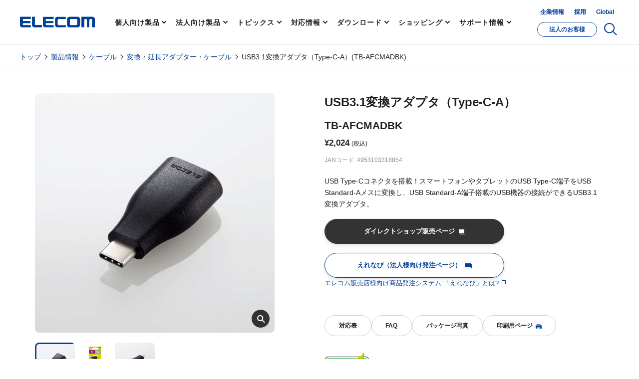

--- FILE ---
content_type: text/html; charset=UTF-8
request_url: https://www.elecom.co.jp/products/TB-AFCMADBK.html
body_size: 14316
content:
<!DOCTYPE HTML>
<html lang="ja">
<head>
    <meta charset="UTF-8">
    <meta http-equiv="X-UA-Compatible" content="IE=edge">
	<meta name="twitter:card" content="summary_large_image" />
	<meta name="twitter:site" content="@elecom_pr" />
	<meta property="fb:app_id" content="471761830030156" />
		<meta property="og:type" content="website">
		<meta property="og:url" content="https://www.elecom.co.jp/products/TB-AFCMADBK.html">
		<meta property="og:locale" content="ja_JP">
		<meta property="og:title" content="USB3.1変換アダプタ（Type-C-A） - TB-AFCMADBK">
		<meta property="og:description" content="USB Type-Cコネクタを搭載！スマートフォンやタブレットのUSB Type-C端子をUSB Standard-Aメスに変換し、USB Standard-A端子搭載のUSB機器の接続ができるUSB3.1変換アダプタ。">
		<meta property="og:image" content="https://www.elecom.co.jp/photo/p01k/TB-AFCMADBK_01k.jpg">
		<meta property="og:site_name" content="エレコム株式会社 - パソコン・スマートフォン・タブレット・デジタル周辺機器メーカー">
		<title>USB3.1変換アダプタ（Type-C-A） - TB-AFCMADBK</title>
		<meta name="keywords" lang="ja" content="ELECOM,エレコム,TB-AFCMADBK,4953103318854,USB3.1変換アダプタ（Type-C-A）">
		<meta name="description" lang="ja" content="USB Type-Cコネクタを搭載！スマートフォンやタブレットのUSB Type-C端子をUSB Standard-Aメスに変換し、USB Standard-A端子搭載のUSB機器の接続ができるUSB3.1変換アダプタ。">
		<meta name="viewport" content="width=device-width, initial-scale=1">
		<meta name="format-detection" content="telephone=no">
	<meta name="msapplication-TileImage" content="https://www.elecom.co.jp/image/apple-touch-icon.png"/>
	<meta name="msapplication-TileColor" content="#0c4da2"/>
	<meta name="referrer" content="no-referrer-when-downgrade">
	<link rel="apple-touch-icon" href="//www.elecom.co.jp/image/apple-touch-icon.png" />
	<link rel="SHORTCUT ICON" href="/favicon.ico">
	<link rel="alternate" type="application/rss+xml" title="エレコム株式会社 ニュースリリース" href="http://feeds.feedburner.jp/elecom_news" />
    <link rel="canonical" href="https://www.elecom.co.jp/products/TB-AFCMADBK.html" />
    <meta name="viewport" content="width=device-width, initial-scale=1">
    <script src="/common/js/setting_new.js"></script>
<script src="/common/js/rmenu.js" type="text/javascript" charset="UTF-8"></script>
<link rel="stylesheet" href="/products/css/product.css?20231026">
<link rel="stylesheet" href="/assets/css/library/magnific-popup.css">
		<link rel="stylesheet" href="/series/cable/usb/tb-afcmadbk/css/style.css" type="text/css" media="all" charset="UTF-8">
    <script type="application/ld+json">
    {
      "@context": "http://schema.org",
      "@type": "BreadcrumbList",
      "itemListElement":
      [
        {
        "@type": "ListItem",
        "position": 1,
        "item":
        {
        "@id": "https://www.elecom.co.jp/",
        "name": "エレコム株式会社"
        }
        },
        {
        "@type": "ListItem",
        "position": 2,
        "item":
        {
        "@id": "https://www.elecom.co.jp/products/TB-AFCMADBK.html",
        "name": "USB3.1変換アダプタ（Type-C-A）(TB-AFCMADBK)"
        }
        }
      ]
    }
    </script>
    <script type="application/ld+json">
    {
      "@context": "http://schema.org",
      "@type": "Product",
      "name" : "USB3.1変換アダプタ（Type-C-A）",
      "image" : [
        "https://www.elecom.co.jp/photo/p01/TB-AFCMADBK_01.jpg",
        "https://www.elecom.co.jp/photo/p02/TB-AFCMADBK_02.jpg",
        "https://www.elecom.co.jp/photo/p21/TB-AFCMADBK_21.jpg",
        "https://www.elecom.co.jp/photo/p31/TB-AFCMADBK_31.jpg"
       ],
      "description": "USB Type-Cコネクタを搭載！スマートフォンやタブレットのUSB Type-C端子をUSB Standard-Aメスに変換し、USB Standard-A端子搭載のUSB機器の接続ができるUSB3.1変換アダプタ。",
      "mpn" : "TB-AFCMADBK",
      "brand": {
        "@type": "Brand",
        "name": "ELECOM"
      },
      "offers": {
        "@type": "Offer",
        "priceCurrency": "JPY",
        "price": "2,024",
        "url" : "https://www.elecom.co.jp/products/TB-AFCMADBK.html",
        "itemCondition": "http://schema.org/NewCondition",
        "seller": {
          "@type": "Organization",
          "name": "エレコム株式会社"
        }
      }
    }
    </script>
	<!-- Analytics -->
	<script src="/js/analytics.js"></script>
	<!-- /Analytics -->
</head>
<body>
      <script id="data-json" type="application/json">
      {
        "jancd":"4953103318854",
        "kataban":"TB-AFCMADBK",
        "large_photo_path":"/p01/TB-AFCMADBK_01.jpg",
        "url":"/series/cable/usb/tb-afcmadbk/",
        "hinmei_biko":"",
        "open_price":"",
        "zeikomi_kakaku":"2,024",
        "hyojyun_kakaku":"1,840",
        "status":"",
        "zaiko_type":"",
        "topic_path_structure":"",
        "ct_link":"1",
        "ct_insert":"1",
        "ct_field_custom": []
      }
    </script>
    <div class="l-root-container" id="product-detail">
<!-- header -->
	<header id="js-gHeader" class="l-gHeader"></header>
	<!-- /header -->
            <div class="l-content-container new-products">
		<div class="l-breadcrumbs-wrap m-header">
			<div class="l-breadcrumbs">
<ul class="l-breadcrumbs__inner user-property-0" style="">
	<li class="l-breadcrumbs__item"><a href="/">トップ</a></li>
	<li class="l-breadcrumbs__item"><a href="https://www.elecom.co.jp/category/">製品情報</a></li>
	<li class="l-breadcrumbs__item"><a href="/category/index_cable/">ケーブル</a></li>
	<li class="l-breadcrumbs__item"><a href="/category/cat_cable_adapter/">変換・延長アダプター・ケーブル</a></li>
<li class="l-breadcrumbs__item">USB3.1変換アダプタ（Type-C-A）(TB-AFCMADBK)</li>
</ul>
<ul class="l-breadcrumbs__inner user-property-1" style="">
	<li class="l-breadcrumbs__item"><a href="/">トップ</a></li>
	<li class="l-breadcrumbs__item"><a href="https://www.elecom.co.jp/business/">法人のお客様</a></li>
	<li class="l-breadcrumbs__item"><a href="https://www.elecom.co.jp/business/category/">法人様向け製品</a></li>
	<li class="l-breadcrumbs__item"><a href="/category/index_cable/">ケーブル</a></li>
	<li class="l-breadcrumbs__item"><a href="/category/cat_cable_adapter/">変換・延長アダプター・ケーブル</a></li>
<li class="l-breadcrumbs__item">USB3.1変換アダプタ（Type-C-A）(TB-AFCMADBK)</li>
</ul>
			</div>
		</div>
		<div class="l-content-container">
			<div class="p-products-product">
				<div class="p-products-product-detail">
					<div class="f-container">
						<div class="p-products-product-detail-inner">
							<div class="p-products-product-detail-img">
								<div class="p-products-product-slider js-products-product-slider">
									<div class="p-products-product-slider__container js-detail-swiper">
										<ul class="p-products-product-slider__wrap  swiper-wrapper">
											<li class="p-products-product-slider__item  swiper-slide">
												<div data-mfp-src="https://www.elecom.co.jp/photo/p01/TB-AFCMADBK_01.jpg" class="js-detail-popup p-products-product-slider__popup">
													<img src="https://www.elecom.co.jp/photo/p01/TB-AFCMADBK_01.jpg" alt="" width="960" height="960" onerror="this.src='https://www.elecom.co.jp/photo/img_no_image.jpg'">
												</div>
											</li>
											<li class="p-products-product-slider__item swiper-slide">
												<div data-mfp-src="https://www.elecom.co.jp/photo/p21/TB-AFCMADBK_21.jpg" class="js-detail-popup p-products-product-slider__popup">
													<img src="https://www.elecom.co.jp/photo/p21/TB-AFCMADBK_21.jpg" alt="" width="960" height="960" onerror="this.src='https://www.elecom.co.jp/photo/img_no_image.jpg'">
												</div>
											</li>
											<li class="p-products-product-slider__item swiper-slide">
												<div data-mfp-src="https://www.elecom.co.jp/photo/p31/TB-AFCMADBK_31.jpg" class="js-detail-popup p-products-product-slider__popup">
													<img src="https://www.elecom.co.jp/photo/p31/TB-AFCMADBK_31.jpg" alt="" width="960" height="960" onerror="this.src='https://www.elecom.co.jp/photo/img_no_image.jpg'">
												</div>
											</li>
										</ul>
									</div>
									<div class="swiper-arrow detail-arrow swiper-prev detail-swiper-prev"></div>
									<div class="swiper-arrow detail-arrow swiper-next detail-swiper-next"></div>
								</div>
								<div class="p-products-product-thumb js-view-more" data-view-id="detail-thumb" data-view-init="10">
									<div class="p-products-product-thumb__container js-thumb-swiper">
										<ul class="p-products-product-thumb__wrap  swiper-wrapper">
											<li class="p-products-product-thumb__item swiper-slide js-view-more-item">
												<div class="c-zoomImage"><img src="https://www.elecom.co.jp/photo/p02/TB-AFCMADBK_02.jpg" alt="" width="80" height="80" onerror="this.src='https://www.elecom.co.jp/photo/img_no_image.jpg'"></div>
											</li>
											<li class="p-products-product-thumb__item swiper-slide js-view-more-item">
												<div class="c-zoomImage"><img src="https://www.elecom.co.jp/photo/p21/TB-AFCMADBK_21.jpg" alt="" width="80" height="80" onerror="this.src='https://www.elecom.co.jp/photo/img_no_image.jpg'"></div>
											</li>
											<li class="p-products-product-thumb__item swiper-slide js-view-more-item">
												<div class="c-zoomImage"><img src="https://www.elecom.co.jp/photo/p31/TB-AFCMADBK_31.jpg" alt="" width="80" height="80" onerror="this.src='https://www.elecom.co.jp/photo/img_no_image.jpg'"></div>
											</li>
										</ul>
									</div>
									<div class="swiper-scrollbar detail-swiper-scrollbar u-sm"></div>
									<div class="p-products-product-thumb__morebtn u-md">
										<button type="button" class="c-more-button js-view-more-buttom" data-view-id="detail-thumb">
											<span class="c-more-button-text--open">さらに表示</span>
											<span class="c-more-button-text--close">閉じる</span>
											<span class="c-more-button-icon"></span>
										</button>
									</div>
								</div>
							</div>
							<div class="p-products-product-detail-content">
																<h1 class="p-products-product-detail-title">USB3.1変換アダプタ（Type-C-A）</h1>
								<div class="p-products-product-detail-number">
									<p class="p-products-product-detail-text01"></p>
									<p class="p-products-product-detail-text02">TB-AFCMADBK</p>
								</div>
								<div class="p-products-product-detail-price">
									<p class="price">&yen;2,024</p>
<p class="tax">(税込)
									</p>
<p class="note -color-red"></p>
								</div>
								<div class="p-products-product-detail-text03">
									<p>JANコード: 4953103318854</p>
								</div>
								<p class="p-products-product-detail-description">USB Type-Cコネクタを搭載！スマートフォンやタブレットのUSB Type-C端子をUSB Standard-Aメスに変換し、USB Standard-A端子搭載のUSB機器の接続ができるUSB3.1変換アダプタ。</p>
								<div class="c-products-parts-button-wrap c-prdc-direct-shop-link">
    <div class="c-products-parts-button"><a href="https://shop.elecom.co.jp/" target="_blank" class="p-dropdown-menu__shopping p-product-link-panel c-button-black m-disabled" id="js-header-shop99"><span>ダイレクトショップ販売ページ</span><svg><use xlink:href="#svg-blank"></use></svg></a></div>
</div>
<script>
var shopListMap_t = {
'エレコムダイレクトショップ':{
'js-header-shop99':'https://shop.elecom.co.jp/', //エレもば！本館(スマホ対応) in products page -> http://mbhshop.elecom.co.jp/product/XXXXXXXXXXXX/
}
};
// Set pageType for ProductsPage (Since v2.00 もし、自身が製品ページだった場合、関数excangeUrl(url)でショップリンクURLをショップ内各製品ページ宛てに書き換えます。)
if(location.pathname.split('/')[1] === 'products'){
var pageType = 'products';
}else{
var pageType = false;
};
;(function(){
$(document).ready(function(){
// Main.
// Gen Source.
var src ='';
var grouplist = '';
for (var g in shopListMap_t){
var shoplist = '';
var defUrl = '';
for (var s in shopListMap_t[g]){
defUrl = shopListMap_t[g][s];
//shopMenuList[s] = exchangeUrl_t(defUrl,pageType);
// shopListMap_tで定義した名前とid値を合わせる
$("#"+s).attr("href", exchangeUrl_t(defUrl,pageType));
$("#"+s).attr("style", "display:flex;");
$("a#js-header-shop99").removeClass("m-disabled");
};
};
// Func: Exchange Shop Link Url. (Since v2.00)
function exchangeUrl_t(url,pageType){
var pathName = getPathname_t(url);
var jancd = getItemJancd_t();
if(pageType === 'products'){
// Exchange.
switch (getPathname_t(url)){
case 'shop.elecom.co.jp':
url = url + 'item/' + jancd + '.html';
break;
default:
break;
};
return url;
}else{
// Bypass.
return url;
}
}
// Func: Get Item JANCD. (Since v2.00)
function getItemJancd_t(){
var topJson = $('#data-json').html();
if(typeof topJson !== 'undefined' && topJson !== ''){
var itemHashData = $.parseJSON(topJson);
var jancd = itemHashData['jancd'];
}else{
var jancd = false;
};
return jancd;
}
// Func: URL String -> pathname (Since v2.00)
function getPathname_t(str){
str = str.replace(/http(.*?)\:\/\//g,'');
str = str.split('/')[0];
return str;
}
});
})(jQuery);
</script>
<style>
/*
    svg
*/
.c-prdc-direct-shop-link .c-products-parts-button > a:hover svg {
  fill: #333;
}
.c-prdc-direct-shop-link .c-products-parts-button svg {
  position: relative;
  margin-left: 8px;
  fill: #fff;
}
@media print, screen and (min-width: 61.25em) {
  .c-prdc-direct-shop-link .c-products-parts-button svg {
    transition: fill cubic-bezier(0.215, 0.61, 0.355, 1) 0.15s;
  }
}
.c-prdc-direct-shop-link .c-products-parts-button svg {
  top: 3px;
  margin-top: -1px;
  width: 17px;
  height: 16px;
}
.c-prdc-direct-shop-link .c-products-parts-button svg {
  top: 1px;
  width: 13px;
  height: 10px;
}
/*
    wrap
*/
.c-products-parts-button-wrap.c-prdc-direct-shop-link  {
    margin-top:18px;
    display: -webkit-box;
    display: -ms-flexbox;
    display: flex;
    -ms-flex-wrap: wrap;
        flex-wrap: wrap;
    -webkit-box-pack:center;
        -ms-flex-pack:center;
            justify-content:center;
    gap: 20px;
     margin-bottom: 23px;
}
@media print, screen and (min-width:  48em) {
    .c-products-parts-button-wrap.c-prdc-direct-shop-link  {
        margin-top: 18px;
        gap: 15px;
        margin-bottom:23px ;
    -webkit-box-pack: flex-start;
        -ms-flex-pack: flex-start;
            justify-content: flex-start;
    }
}
/*
    display
*/
@media print, screen and (min-width: 48em) { /* 768px */
    .c-prdc-direct-shop-link .u-sp {
        display: none;
    }
}
@media screen and (max-width: 47.99em) { /* 767px, 印刷プレビューで消えないように調整 */
    .c-prdc-direct-shop-link .u-pc {
        display: none;
    }
}
@media print, screen and (min-width: 61.25em) { /* 980px */
    .c-prdc-direct-shop-link .u-sm {
        display: none;
    }
}
@media screen and (max-width: 61.24em) { /* 979px, 印刷プレビューで消えないように調整 */
    .c-prdc-direct-shop-link .u-md {
        display: none;
    }
}
/*
    hover
*/
.c-prdc-direct-shop-link .c-products-parts-button a {
    color: #202020;
    -webkit-transition: opacity cubic-bezier(0.215, 0.61, 0.355, 1) 0.25s, color cubic-bezier(0.215, 0.61, 0.355, 1) 0.25s, border cubic-bezier(0.215, 0.61, 0.355, 1) 0.25s, background-color cubic-bezier(0.215, 0.61, 0.355, 1) 0.25s;
    transition: opacity cubic-bezier(0.215, 0.61, 0.355, 1) 0.25s, color cubic-bezier(0.215, 0.61, 0.355, 1) 0.25s, border cubic-bezier(0.215, 0.61, 0.355, 1) 0.25s, background-color cubic-bezier(0.215, 0.61, 0.355, 1) 0.25s;
    text-decoration: none;
}
/*
    button
*/
.c-prdc-direct-shop-link .c-button-black {
    -webkit-appearance: none;
    -moz-appearance: none;
         appearance: none;
    -webkit-box-sizing: border-box;
            box-sizing: border-box;
    display: -webkit-box;
    display: -ms-flexbox;
    display: flex;
    -webkit-box-align: center;
        -ms-flex-align: center;
            align-items: center;
    -webkit-box-pack: center;
        -ms-flex-pack: center;
            justify-content: center;
    width: 280px;
    max-width: 100%;
    min-height: 50px;
    padding: 7px 15px;
    margin: 0 auto;
    border-width: 1px;
    border-style: solid;
    border-radius: 28px;
    color: inherit;
    font-size: 103%;
    font-family: inherit;
    font-weight: bold;
    line-height: 1.5;
    outline: none;
    -webkit-tap-highlight-color: transparent;
    cursor: pointer;
    -webkit-transition: opacity cubic-bezier(0.215, 0.61, 0.355, 1) 0.25s, color cubic-bezier(0.215, 0.61, 0.355, 1) 0.25s, border cubic-bezier(0.215, 0.61, 0.355, 1) 0.25s, background-color cubic-bezier(0.215, 0.61, 0.355, 1) 0.25s;
    transition: opacity cubic-bezier(0.215, 0.61, 0.355, 1) 0.25s, color cubic-bezier(0.215, 0.61, 0.355, 1) 0.25s, border cubic-bezier(0.215, 0.61, 0.355, 1) 0.25s, background-color cubic-bezier(0.215, 0.61, 0.355, 1) 0.25s;
}
.c-prdc-direct-shop-link .m-disabled.c-button-black {
    cursor: not-allowed;
}
.c-prdc-direct-shop-link .c-button-black:is(a).m-disabled {
    pointer-events: none;
}
.c-prdc-direct-shop-link .c-button-black span {
    text-align: center;
    font-family: "游ゴシック体", YuGothic, "游ゴシック", "Yu Gothic", "ヒラギノ角ゴ Pro W3", "Hiragino Kaku Gothic Pro", sans-serif;
}
.c-prdc-direct-shop-link .m-main.c-button-black {
    width: 280px;
    min-height: 50px;
    border-radius: 28px;
    font-size: 103%;
}
.c-prdc-direct-shop-link .m-small.c-button-black {
    width: 155px;
    min-height: 40px;
    border-radius: 20px;
    font-size: 93%;
}
.c-prdc-direct-shop-link .m-mini.c-button-black {
    width: 90px;
    min-height: 30px;
    padding: 5px;
    font-size: 93%;
    font-weight: normal;
}
/* black */
.c-prdc-direct-shop-link .c-button-black {
    border-color: #333;
    background-color: #333;
    color: #fff!important;
}
.c-prdc-direct-shop-link .c-button-black.m-disabled  {
    border-color: #BEBEBE;
    background-color: #BEBEBE;
    color: #fff!important;
}
.c-prdc-direct-shop-link .c-button-black.m-disabled:hover {
    background-color: #BEBEBE;
    border-color: #BEBEBE;
    color: #333!important;
}
.c-prdc-direct-shop-link .c-button-black:is(a).m-disabled {
    pointer-events: none;
}
@media print, screen and (min-width: 61.25em) {
    .c-prdc-direct-shop-link .c-button-black:hover {
        background-color: #fff;
        color: #333!important;
    }
}
@media screen and (max-width: 47.99em) {
    .c-prdc-direct-shop-link .c-products-parts-button {
        display:contents;
    }
}
@media screen and (max-width: 47.99em) { /* 767px, 印刷プレビューで消えないように調整 */
    .c-prdc-direct-shop-link .c-button-black {
        width: 100%;
    }
}
</style>
<div class="c-products-parts-button-wrap c-prdc-elenavi-shop-link">
    <div class="c-products-parts-button"><a href="https://elenavi3.elecom.co.jp/" target="_blank" class="p-dropdown-menu__shopping p-product-link-panel c-button-blue m-disabled" id="js-header-shop100"><span>えれなび（法人様向け発注ページ）</span><svg><use xlink:href="#svg-blank"></use></svg></a></div>
    <div class="c-prdc-elenavi-shop-link-txt"><a href="/business/elenavi_new/" class="c-link" target="_blank" rel="noopener noreferrer">エレコム販売店様向け商品発注システム 「えれなび」とは?</a></div>
</div>
<script>
var shopListMap_en = {
'エレコムダイレクトショップ':{
'js-header-shop100':'https://elenavi3.elecom.co.jp/', //エレもば！本館(スマホ対応) in products page -> http://mbhshop.elecom.co.jp/product/XXXXXXXXXXXX/
}
};
// Set pageType for ProductsPage (Since v2.00 もし、自身が製品ページだった場合、関数excangeUrl(url)でショップリンクURLをショップ内各製品ページ宛てに書き換えます。)
if(location.pathname.split('/')[1] === 'products'){
var pageType = 'products';
}else{
var pageType = false;
};
;(function(){
$(document).ready(function(){
// Main.
// Gen Source.
var src ='';
var grouplist = '';
for (var g in shopListMap_en){
var shoplist = '';
var defUrl = '';
for (var s in shopListMap_en[g]){
defUrl = shopListMap_en[g][s];
//shopMenuList[s] = exchangeUrl_t(defUrl,pageType);
// shopListMap_enで定義した名前とid値を合わせる
$("#"+s).attr("href", exchangeUrl_t(defUrl,pageType));
$("#"+s).attr("style", "display:flex;");
$("a#js-header-shop100").removeClass("m-disabled");
};
};
// Func: Exchange Shop Link Url. (Since v2.00)
function exchangeUrl_t(url,pageType){
var pathName = getPathname_t(url);
var jancd = getItemJancd_t();
if(pageType === 'products'){
// Exchange.
switch (getPathname_t(url)){
case 'elenavi3.elecom.co.jp':
url = url + 'shop/' + 'g/g' + jancd + '/' + '?elparam=ele_web';
break;
default:
break;
};
return url;
}else{
// Bypass.
return url;
}
}
// Func: Get Item JANCD. (Since v2.00)
function getItemJancd_t(){
var topJson = $('#data-json').html();
if(typeof topJson !== 'undefined' && topJson !== ''){
var itemHashData = $.parseJSON(topJson);
var jancd = itemHashData['jancd'];
}else{
var jancd = false;
};
return jancd;
}
// Func: URL String -> pathname (Since v2.00)
function getPathname_t(str){
str = str.replace(/http(.*?)\:\/\//g,'');
str = str.split('/')[0];
return str;
}
});
})(jQuery);
</script>
<style>
.c-prdc-elenavi-shop-link-txt{
    font-family: "游ゴシック体", YuGothic, "游ゴシック", "Yu Gothic", "ヒラギノ角ゴ Pro W3", "Hiragino Kaku Gothic Pro", sans-serif;
}
.c-prdc-elenavi-shop-link .c-button-blue {}
@media screen and (max-width: 47.99em) { /* 767px, 印刷プレビューで消えないように調整 */
    .c-prdc-direct-sample_store-txt{
        margin: 0 auto;
    }
}
/*
    svg
*/
.c-prdc-elenavi-shop-link .c-products-parts-button > a:hover svg {
  fill: #fff;
}
.c-prdc-elenavi-shop-link .c-products-parts-button svg {
  position: relative;
  margin-left: 8px;
  fill: #004098;
}
@media print, screen and (min-width: 61.25em) {
  .c-prdc-elenavi-shop-link .c-products-parts-button svg {
    transition: fill cubic-bezier(0.215, 0.61, 0.355, 1) 0.15s;
  }
}
.c-prdc-elenavi-shop-link .c-products-parts-button svg {
  top: 3px;
  margin-top: -1px;
  width: 17px;
  height: 16px;
}
.c-prdc-elenavi-shop-link .c-products-parts-button svg {
  top: 1px;
  width: 13px;
  height: 10px;
}
/*
    wrap
*/
.c-products-parts-button-wrap.c-prdc-elenavi-shop-link  {
    margin-top:18px;
    display: -webkit-box;
    display: -ms-flexbox;
    display: flex;
    -ms-flex-wrap: wrap;
        flex-wrap: wrap;
        -webkit-box-pack: flex-start;
            -ms-flex-pack: flex-start;
                justify-content: flex-start;
    gap: 20px;
     margin-bottom: 23px;
    flex-direction: column;
}
@media print, screen and (min-width: 48em) {
    .c-products-parts-button-wrap.c-prdc-elenavi-shop-link  {
        margin-top: 18px;
        gap: 15px;
        margin-bottom:23px ;
        -ms-flex-wrap: wrap;
            flex-wrap: wrap;
        -webkit-box-pack: flex-start;
            -ms-flex-pack: flex-start;
                justify-content: flex-start;
    }
}
/*
    display
*/
@media print, screen and (min-width: 48em) { /* 768px */
    .c-prdc-elenavi-shop-link .u-sp {
        display: none;
    }
}
@media screen and (max-width: 47.99em) { /* 767px, 印刷プレビューで消えないように調整 */
    .c-prdc-elenavi-shop-link .u-pc {
        display: none;
    }
}
@media print, screen and (min-width: 61.25em) { /* 980px */
    .c-prdc-elenavi-shop-link .u-sm {
        display: none;
    }
}
@media screen and (max-width: 61.24em) { /* 979px, 印刷プレビューで消えないように調整 */
    .c-prdc-elenavi-shop-link .u-md {
        display: none;
    }
}
/*
    hover
*/
.c-prdc-elenavi-shop-link .c-products-parts-button a {
    color: #202020;
    -webkit-transition: opacity cubic-bezier(0.215, 0.61, 0.355, 1) 0.25s, color cubic-bezier(0.215, 0.61, 0.355, 1) 0.25s, border cubic-bezier(0.215, 0.61, 0.355, 1) 0.25s, background-color cubic-bezier(0.215, 0.61, 0.355, 1) 0.25s;
    transition: opacity cubic-bezier(0.215, 0.61, 0.355, 1) 0.25s, color cubic-bezier(0.215, 0.61, 0.355, 1) 0.25s, border cubic-bezier(0.215, 0.61, 0.355, 1) 0.25s, background-color cubic-bezier(0.215, 0.61, 0.355, 1) 0.25s;
    text-decoration: none;
}
/*
    button
*/
.c-prdc-elenavi-shop-link .c-button-blue {
    -webkit-appearance: none;
    -moz-appearance: none;
         appearance: none;
    -webkit-box-sizing: border-box;
            box-sizing: border-box;
    display: -webkit-box;
    display: -ms-flexbox;
    display: flex;
    -webkit-box-align: center;
        -ms-flex-align: center;
            align-items: center;
    -webkit-box-pack: center;
        -ms-flex-pack: center;
            justify-content: center;
    width: 360px;
    max-width: 100%;
    min-height: 50px;
    padding: 7px 15px;
    margin: 0;
    border-width: 1px;
    border-style: solid;
    border-radius: 28px;
    color: inherit;
    font-size: 103%;
    font-family: inherit;
    font-weight: bold;
    line-height: 1.5;
    outline: none;
    -webkit-tap-highlight-color: transparent;
    cursor: pointer;
    -webkit-transition: opacity cubic-bezier(0.215, 0.61, 0.355, 1) 0.25s, color cubic-bezier(0.215, 0.61, 0.355, 1) 0.25s, border cubic-bezier(0.215, 0.61, 0.355, 1) 0.25s, background-color cubic-bezier(0.215, 0.61, 0.355, 1) 0.25s;
    transition: opacity cubic-bezier(0.215, 0.61, 0.355, 1) 0.25s, color cubic-bezier(0.215, 0.61, 0.355, 1) 0.25s, border cubic-bezier(0.215, 0.61, 0.355, 1) 0.25s, background-color cubic-bezier(0.215, 0.61, 0.355, 1) 0.25s;
}
@media screen and (max-width: 47.99em) { /* 767px, 印刷プレビューで消えないように調整 */
    .c-prdc-elenavi-shop-link .c-button-blue {
        width: 100%;
        margin: 0 auto;
    }
}
.c-prdc-elenavi-shop-link .m-disabled.c-button-blue {
    cursor: not-allowed;
}
.c-prdc-elenavi-shop-link .c-button-blue:is(a).m-disabled {
    pointer-events: none;
}
.c-prdc-elenavi-shop-link .c-button-blue span {
    text-align: center;
    font-family: "游ゴシック体", YuGothic, "游ゴシック", "Yu Gothic", "ヒラギノ角ゴ Pro W3", "Hiragino Kaku Gothic Pro", sans-serif;
}
.c-prdc-elenavi-shop-link .m-main.c-button-blue {
    width: 280px;
    min-height: 50px;
    border-radius: 28px;
    font-size: 103%;
}
.c-prdc-elenavi-shop-link .m-small.c-button-blue {
    width: 155px;
    min-height: 40px;
    border-radius: 20px;
    font-size: 93%;
}
.c-prdc-elenavi-shop-link .m-mini.c-button-blue {
    width: 90px;
    min-height: 30px;
    padding: 5px;
    font-size: 93%;
    font-weight: normal;
}
/* blue */
.c-prdc-elenavi-shop-link .c-button-blue {
    border-color: #004098;
    background-color: #fff;
    color: #004098!important;
}
.c-prdc-direct-shop-link .c-button-blue.m-disabled  {
    border-color: #BEBEBE;
    background-color: #BEBEBE;
    color: #fff!important;
}
.c-prdc-elenavi-shop-link .c-button-blue.m-disabled:hover {
    background-color: #BEBEBE;
    border-color: #BEBEBE;
    color: #333!important;
}
.c-prdc-elenavi-shop-link .c-button-blue:is(a).m-disabled {
    pointer-events: none;
}
@media print, screen and (min-width: 61.25em) {
    .c-prdc-elenavi-shop-link .c-button-blue:hover {
        background-color: #004098;
        color: #fff!important;
    }
}
/*ダイレクトショップリンクがある場合*/
.c-products-parts-button-wrap.c-prdc-direct-shop-link  {
     margin-bottom: 0;
}
@media print, screen and (min-width: 48em) {
    .c-products-parts-button-wrap.c-prdc-direct-shop-link  {
        margin-bottom:0;
    }
}
.c-prdc-direct-shop-link .c-button-black {
    width: 360px;
}
@media screen and (max-width: 47.99em) { /* 767px, 印刷プレビューで消えないように調整 */
    .c-prdc-direct-shop-link .c-button-black {
        width: 100%;
    }
}
@media screen and (max-width: 47.99em) {
    .c-prdc-elenavi-shop-link .c-products-parts-button {
        display:block;
    }
}
</style>
								<ul class="p-products-product-detail-link">
																		<li class="p-products-product-detail-link-item"><a href="//www2.elecom.co.jp/search/link/search.asp?kataban=TB-AFCMADBK&amp;link_type=1" class="p-products-product-detail-link-item-inn c-button-white" target="_blank">対応表</a></li>
									<li class="p-products-product-detail-link-item"><a href="//www2.elecom.co.jp/search/link/search.asp?kataban=TB-AFCMADBK&amp;link_type=4" class="p-products-product-detail-link-item-inn c-button-white" target="_blank">FAQ</a></li>
									<li class="p-products-product-detail-link-item"><a href="https://www.elecom.co.jp/photo/p21/TB-AFCMADBK_21.jpg" class="p-products-product-detail-link-item-inn c-button-white" target="_blank">パッケージ写真</a></li>
																		<li class="p-products-product-detail-link-item m-print"><a href="/products/TB-AFCMADBK.html?print" class="p-products-product-detail-link-item-inn c-button-white" target="_blank">印刷用ページ<span class="icon"><img loading="lazy" src="/assets/img/products/product/icon_printer.svg" alt="" width="12" height="12"></span></a></li>
								</ul>
								<ul class="p-products-product-detail-label">
									<li><img loading="lazy" src="/image/products/icon/icn_eu-rohs.jpg" alt="EU Rohs指令準拠製品" title="EU Rohs指令準拠製品" width="90" height="90"></li>
								</ul>
							</div>
						</div>
					</div>
				</div>
				<div class="p-products-product-anchor-link">
					<div class="f-container">
						<ul class="c-anchor-link m-col3">
							<li class="c-anchor-link__item"><a href="#lineup" class="c-anchor-link__link"><span>ラインアップ</span></a></li>
							<li class="c-anchor-link__item"><a href="#feature" class="c-anchor-link__link"><span>製品の特長</span></a></li>
							<li class="c-anchor-link__item"><a href="#spec" class="c-anchor-link__link"><span>仕様</span></a></li>
						</ul>
					</div>
				</div>
				<div class="p-products-product-lineup" id="lineup">
					<div class="f-container">
						<h2 class="p-products-ttl">ラインアップ</h2>
						<div class="p-products-product-lineup-more js-view-lineup" data-view-id="product-detail-table" data-view-init="1000">
							<div class="c-overflow-table js-overflow-table">
								<div class="c-overflow-table-container">
									<div class="c-overflow-table-wrap js-scrollbar-box">
										<table class="c-overflow-table-table m-sticky js-scrollbar-table p-products-product-lineup-table">
											<tbody>
													<tr>
														<th class="fixed col1 head"></th>
														<th class="col2 head">型番／JANCD</th>
														<th class="col3 head">特徴</th>
														<th class="col4 head">標準価格</th>
														<th class="col5 head">備考</th>
													</tr>
													<tr class="js-view-more-item">
														<th class="col1 fixed">
														<div class="thumb m-current"><img loading="lazy" src="https://www.elecom.co.jp/photo/p02/TB-AFCMADBK_02.jpg" alt="" width="56" height="56" onerror="this.src='https://www.elecom.co.jp/photo/img_no_image_s.png';$(this).addClass('p-border-image');"></div>
													</th>
																											<td class="col2">
														<p class="number m-current"><span>TB-AFCMADBK<span class="current-text">（選択中）</span></span></p>
														<p class="jancd">4953103318854</p>
													</td>
														<td class="col3">
															<p></p>
														</td>
														<td class="col4">
															<p class="taxin">&yen;2,024（税込）</p>
															<p>&yen;1,840（税抜）</p>
														</td>
														<td class="col5">
															<p class="p-product-table__emphasis remarks-02">発売中</p>
														</td>
													</tr>
												</tbody>
										</table>
									</div>
								</div>
								<div class="c-overflow-table-scrollbar js-scrollbar">
									<div class="inner"></div>
								</div>
							</div>
							<div class="p-products-product-lineup-morebtn ">
								<button type="button" class="c-more-button js-view-more-buttom is-hidden" data-view-id="product-detail-table">
									<span class="c-more-button-text--open">さらに表示</span>
									<span class="c-more-button-text--close">閉じる</span>
									<span class="c-more-button-icon"></span>
								</button>
							</div>
							<p class="p-products-product-lineup-endlink">
								<a href="javascript:void(0)" class="c-link js-view-more-buttom-old" data-view-id="product-detail-table"><span data-old-active="false">終了製品を表示</span><span data-old-active="true">終了製品を非表示</span></a>
							</p>
							<div class="p-products-product-lineup-attentionbox">
								<ul class="p-products-product-detail-attention">
								</ul>
							</div>
							<p class="p-products-product-lineup-link" style="display:none;"><a href="/search/link/search.asp?kataban=TB-AFCMADBK&amp;link_type=1" target="_blank" class="c-link-arrow">製品の仕様等に関するお問い合わせはこちら</a></p>
						</div>
					</div>
				</div>
				<div class="p-products-product-feature" id="feature">
					<div class="p-products-product-feature-head">
						<div class="f-container">
							<h2 class="p-products-ttl">製品の特長</h2>
						</div>
					</div>
					<!-- 製品の特長 - コンテンツエリア ここから -->
					<div id="feature-index" class="c-insert-html c-products-parts">
						<div class="f-wrapper">
							<div class="f-container">
							<div class="content">
								<div id="icn-list">
									<ul>
									</ul>
								</div>
								<div id="icn-module">
									<ul>
									</ul>
								</div>
								<div class="detail-box">
									<div class="half">
										<h3><span>USB Type-C&trade;端子をUSB Standard-Aメス端子に変換</span></h3>
										<p>タブレットのUSB Type-C&trade;端子をUSB Standard-Aメス端子に変換し、USB Standard-A端子搭載のUSB機器の接続ができるUSB3.1変換アダプタです。</p>
									</div>
									<div class="half">
										<h3><span>ウラ、オモテがないUSB Type-C&trade;</span></h3>
										<p>USB Type-C&trade;コネクタは、ウラ、オモテに関係なく両面挿せます。</p>
									</div>
								</div>
								<div class="detail-box">
									<div class="half">
										<h3><span>USB Type-C&trade;端子をUSB3.1 Standard-Aメス端子に変換</span></h3>
										<p>USB Type-C&trade;端子を搭載しているパソコン、AC充電器などをUSB3.1 Standard-Aメス端子に変換し、USB Standard-A端子搭載の周辺機器、ケーブルなどを接続することも可能です。</p>
										<p class="comment">
											※USB Power Delivery非対応です。<br>
											※USB Power Delivery非対応となるため、端末によっては充電非対応の場合がございます。<br>
											詳しくは、<a href="https://www2.elecom.co.jp/search/link/search.asp?kataban=TB-AFCMADBK&amp;link_type=1" target="_blank">対応表</a>をご確認ください。
										</p>
									</div>
									<div class="half">
										<h3><span>超高速データ転送が可能</span></h3>
										<p>最大5Gbpsの超高速データ転送が可能です。</p>
										<p class="comment">※ご使用になるタブレットなどの性能によって転送速度は異なります。</p>
									</div>
								</div>
								<div class="detail-box">
									<div class="half">
										<h3><span>難燃性の素材を使用</span></h3>
										<p>難燃性の素材を使用し、安全性を高めています。</p>
									</div>
									<div class="half">
										<h3><span>金メッキピンを採用</span></h3>
										<p>サビなどに強く信号劣化を抑える金メッキピンを採用しています。</p>
									</div>
								</div>
								<div class="detail-box">
									<div class="half">
										<h3><span>最大15W(5V/3A)の大電流で接続機器の充電が可能</span></h3>
										<p>最大15W(5V/3A)の大電流で接続機器の充電が可能です。</p>
										<p class="comment">※ご使用になるパソコンなどの性能によって、供給される電流値が異なります。USB Power Delivery非対応です。</p>
									</div>
								</div>
								<script src="https://www.elecom.co.jp/series/common/js/eu-rohs.js" type="text/javascript" charset="UTF-8"></script>
								<script language="javascript" type="text/javascript" charset="utf-8">
								eu_rohs();
								</script>
							</div>
							</div>
						</div>
					</div>
<!-- /.c-insert-html.c-products-parts -->
					<!-- 製品の特長 - コンテンツエリア ここまで -->
				</div>
				<div class="p-products-product-bdr">
					<div class="f-container">
						<div class="bdr"></div>
					</div>
				</div>
				<div class="p-products-product-spec section-spec" id="spec">
					<div class="p-products-product-spec-content">
						<div class="f-container">
							<h2 class="p-products-ttl">仕様</h2>
							<div class="c-overflow-table js-overflow-table">
								<div class="c-overflow-table-container">
									<div class="c-overflow-table-wrap js-scrollbar-box">
										<table class="c-overflow-table-table js-scrollbar-table p-products-product-spec-table js-spec-table">
												<tr>
												<th>コネクター形状</th>
												<td>USB Type-Cオス-USB3.1 Standard-Aメス</td>
												</tr>
												<tr>
												<th>対応機種</th>
												<td>USB Type-C端子搭載のタブレットやスマートフォン及びUSB Standard-A端子搭載のケーブル/周辺機器</td>
												</tr>
												<tr>
												<th>規格</th>
												<td>USB3.1規格準拠</td>
												</tr>
												<tr>
												<th>対応転送速度</th>
												<td>最大5Gbps　※理論値</td>
												</tr>
												<tr>
												<th>USB Power Delivery対応</th>
												<td>×</td>
												</tr>
												<tr>
												<th>プラグメッキ仕様</th>
												<td>金メッキピン</td>
												</tr>
												<tr>
												<th>カラー</th>
												<td>ブラック</td>
												</tr>
												<tr>
												<th>パッケージ形態</th>
												<td>ブリスター＋紙台紙</td>
												</tr>
										</table>
									</div>
								</div>
								<div class="c-overflow-table-scrollbar js-scrollbar">
									<div class="inner"></div>
								</div>
							</div>
						</div>
					</div>
					<div class="p-products-product-spec-note">
						<div class="f-container">
<pclass>この製品の最新の対応情報は<aclass>こちら<ulclass><!--<liclass="specific-mouse-info">ご使用いただくうちに、汗や油によってマウスのラバー部分に白い粉のようなものが現れることがございます。こまめにお手入れをしてお使いください。</li>--><liclass>仕様は予告なく変更する事がありますので、あらかじめご了承ください。<liclass>このページに掲載されている会社名・製品名等は、一般に各社の商標又は登録商標です。
						</liclass></liclass></ulclass></aclass></pclass>
</div>
					</div>
					<div class="c-insert-html">
						 <div class="f-wrapper">
<div class="f-container">
<ul class="c-list c-list--annotation" style="margin-top:10px;">
<li class="specific-mouse-info">USB Type-C and USB-C are trademarks of USB Implementers Forum</li>
</ul>
</div>
</div>
					</div>
				</div>
				<div class="p-products-product-bdr">
					<div class="f-container">
						<div class="bdr"></div>
					</div>
				</div>
				<div class="p-products-product-others">
<div class="f-wrapper">
    <div class="f-container">
        <div class="user-property-1" style="display: none;">
            <div class="p-contact-block p-contact-block--business" style="margin-bottom:0!important;">
                <section class="c-contact-section"><div class="f-wrapper">
                        <div class="f-container">
                            <div class="c-contact-section-inner">
                                <div class="p-contact-block__heading">
                                    <h2 class="p-contact-block__main">導入のご相談・お問い合わせ<br class="u-sp">
</h2>
                                    <span class="p-contact-block__sub">導入・販売をご検討の、法人のお客様へ</span>
                                </div>
                                <div class="c-contact-section-button">
                                    <a class="c-button-black" href="https://regist11.smp.ne.jp/regist/switch/00011g000519EgMVfg/consultation?rft=%E8%A3%BD%E5%93%81%E3%83%9A%E3%83%BC%E3%82%B8%E5%9E%8B%E7%95%AA%EF%BC%9ATB-AFCMADBK" target="_blank"><span>「法人のお客様」専用フォーム</span></a>
                                </div>
                                <p class="c-contact-section-text m-left" style="margin-top:1.25em;"><span style="color:#CC0D12;font-weight:bold;">※製品に関する技術的なお問い合せに関しましては、<a href="https://www.elecom.co.jp/support/business/center/" class="p-link-blank p-link-arrow--bold">法人のお客様向けサポート窓口</a>&nbsp;&nbsp;にお問い合わせください。</span></p>
                            </div>
                        </div>
                    </div>
                </section>
            </div>
        </div>
    </div>
</div>
<style type="text/css">
.p-contact-block--business .p-contact-block__main {
  display: block;
  font-size: 164%;
}
@media print, screen and (min-width: 48em) {
  .p-contact-block--business .p-contact-block__main {
    font-size: 229%;
  }
}
/* --------------------------------------------------
  display
-------------------------------------------------- */
@media print, screen and (min-width: 48em) { /* 768px */
    .p-contact-block--business .u-sp {
        display: none;
    }
}
@media screen and (max-width: 47.99em) { /* 767px, 印刷プレビューで消えないように調整 */
    .p-contact-block--business .u-pc {
        display: none;
    }
}
@media print, screen and (min-width: 61.25em) { /* 980px */
    .p-contact-block--business .u-sm {
        display: none;
    }
}
@media screen and (max-width: 61.24em) { /* 979px, 印刷プレビューで消えないように調整 */
    .p-contact-block--business .u-md {
        display: none;
    }
}
.p-contact-block--business .p-maintenance-guidance-sub{padding-bottom:0.5em;}
.p-contact-block--business .p-contact-block__heading {
  margin-bottom: 16px;
  text-align: center;
}
@media print, screen and (min-width: 48em) {
  .p-contact-block--business .p-contact-block__heading {
    margin-bottom: 10px;
  }
}
.p-contact-block--business .c-contact-section-button a {
    color: #202020;
    -webkit-transition: opacity cubic-bezier(0.215, 0.61, 0.355, 1) 0.25s, color cubic-bezier(0.215, 0.61, 0.355, 1) 0.25s, border cubic-bezier(0.215, 0.61, 0.355, 1) 0.25s, background-color cubic-bezier(0.215, 0.61, 0.355, 1) 0.25s;
    transition: opacity cubic-bezier(0.215, 0.61, 0.355, 1) 0.25s, color cubic-bezier(0.215, 0.61, 0.355, 1) 0.25s, border cubic-bezier(0.215, 0.61, 0.355, 1) 0.25s, background-color cubic-bezier(0.215, 0.61, 0.355, 1) 0.25s;
    text-decoration: none;
}
.p-contact-block--business {
    border-radius: 25px;
    margin-bottom: 2.5em;
}
@media print, screen and (min-width: 48em) {
  .p-contact-block--business {
    padding-top: 32px;
    padding-bottom: 25px;
    border-radius: 25px;
    margin-bottom: 5em;
  }
}
@media print, screen and (min-width: 61.25em) {
    .p-contact-block--business .f-wrapper {
        padding-right: 3.125%;
        padding-left: 3.125%;
    }
}
/* お問い合わせモジュール */
.p-contact-block--business .c-contact-section {
    background-color: #fff;
    font-family: "游ゴシック体", YuGothic, "游ゴシック", "Yu Gothic", "ヒラギノ角ゴ Pro W3", "Hiragino Kaku Gothic Pro", sans-serif;
    color: #202020;
    line-height: 1.75;
    letter-spacing: normal;
    -webkit-text-size-adjust: 100%;
}
.p-contact-block--business .c-contact-section.m-gray {
    background-color: #F3F3F3;
}
.p-contact-block--business .c-contact-section.m-has-border .c-contact-section-inner {
    border-bottom: 1px solid #EBEBEB;
}
.p-contact-block--business .c-contact-section-inner {
    padding: 1em 0 0;
}
@media print, screen and (min-width: 61.25em) {
    .p-contact-block--business .c-contact-section-inner {
        padding: 0px 0 0px;
    }
}
.p-contact-block--business .c-contact-section-title {
    margin: 0 0 0.5em;
    font-size: 182%;
    font-weight: bold;
    line-height: 1.5;
    text-align: center;
}
@media print, screen and (min-width: 61.25em) {
    .p-contact-block--business .c-contact-section-title {
        font-size: 215%;
    }
}
.p-contact-block--business .c-contact-section-text {
    margin: 0.5em 0;
    font-size: 93%;
    text-align: center;
}
.p-contact-block--business .c-contact-section-text.m-left {
    text-align: left;
}
@media print, screen and (min-width: 37.5em) {
    .p-contact-block--business .c-contact-section-text.m-left {
        text-align: center;
    }
}
@media print, screen and (min-width: 61.25em) {
    .p-contact-block--business .c-contact-section-text {
        font-size: 108%;
    }
}
.p-contact-block--business .c-contact-section-button {
    width: 100%;
    max-width:720px;
    margin: 0 auto 0;
}
.p-contact-block--business .c-contact-section-button .c-button-black {
    width: 100%;
    min-height: 60px;
    border-radius: 30px;
    font-size: 123.1%;
}
@media print, screen and (min-width: 61.25em) {
    .p-contact-block--business .c-contact-section-button .c-button-black {
        min-height: 60px;
        border-radius: 35px;
        font-size: 144.9%;
    }
}
.p-contact-block--business .c-contact-section .c-annotation-list {
    margin: 15px 0 0;
}
/*
    button
*/
.p-contact-block--business .c-button-black {
    -webkit-appearance: none;
    -moz-appearance: none;
         appearance: none;
    -webkit-box-sizing: border-box;
            box-sizing: border-box;
    display: -webkit-box;
    display: -ms-flexbox;
    display: flex;
    -webkit-box-align: center;
        -ms-flex-align: center;
            align-items: center;
    -webkit-box-pack: center;
        -ms-flex-pack: center;
            justify-content: center;
    width: 280px;
    max-width: 100%;
    min-height: 50px;
    padding: 7px 15px;
    margin: 0 auto;
    border-width: 1px;
    border-style: solid;
    border-radius: 28px;
    color: inherit;
    font-size: 103%;
    font-family: inherit;
    font-weight: bold;
    line-height: 1.5;
    outline: none;
    -webkit-tap-highlight-color: transparent;
    cursor: pointer;
    -webkit-transition: opacity cubic-bezier(0.215, 0.61, 0.355, 1) 0.25s, color cubic-bezier(0.215, 0.61, 0.355, 1) 0.25s, border cubic-bezier(0.215, 0.61, 0.355, 1) 0.25s, background-color cubic-bezier(0.215, 0.61, 0.355, 1) 0.25s;
    transition: opacity cubic-bezier(0.215, 0.61, 0.355, 1) 0.25s, color cubic-bezier(0.215, 0.61, 0.355, 1) 0.25s, border cubic-bezier(0.215, 0.61, 0.355, 1) 0.25s, background-color cubic-bezier(0.215, 0.61, 0.355, 1) 0.25s;
}
.p-contact-block--business .c-button-black:is(a).m-disabled {
    pointer-events: none;
}
.p-contact-block--business .c-button-black span {
    text-align: center;
}
.p-contact-block--business .m-main.c-button-black {
    width: 280px;
    min-height: 50px;
    border-radius: 28px;
    font-size: 103%;
}
.p-contact-block--business .m-small.c-button-black {
    width: 155px;
    min-height: 40px;
    border-radius: 20px;
    font-size: 93%;
}
.p-contact-block--business .m-mini.c-button-black {
    width: 90px;
    min-height: 30px;
    padding: 5px;
    font-size: 93%;
    font-weight: normal;
}
/* black */
.p-contact-block--business .c-button-black {
    border-color: #333;
    background-color: #333;
    color: #fff!important;
}
.p-contact-block--business .c-button-black.m-disabled:hover {
    background-color: #BEBEBE;
    border-color: #BEBEBE;
    color: #fff!important;
}
.p-contact-block--business .c-button-black:is(a).m-disabled {
    pointer-events: none;
}
@media print, screen and (min-width: 61.25em) {
    .p-contact-block--business .c-button-black:hover {
        background-color: #fff;
        color: #333!important;
    }
}</style>
<div class="user-property-1" style="display: none;"><div class="p-products-product-pickup">
	<div class="f-container">
		<h2 class="p-products-ttl">法人のお客様</h2>
		<div class="c-scroll-swiper js-scroll-swiper">
			<ul class="c-scroll-swiper__list swiper-wrapper">
				<li class="c-scroll-swiper__item swiper-slide">
					<a href="https://www.elecom.co.jp/business/elenavi/" class="c-scroll-swiper__item__link">
						<figure class="c-scroll-swiper__item__image c-category-products-item__img c-zoomImage c-zoomImage">
							<img src="https://www.elecom.co.jp/common/img/bnr/default_01/bnr_biz_elenavi.jpg" alt="えれなび">
						</figure>
						<div class="c-scroll-swiper__item__body">
							<div class="c-scroll-swiper__item__title c-category-products-item__ttl">えれなび - 商品発注システム</div>
							<p class="c-scroll-swiper__item__text"></p>
						</div>
					</a>
				</li>
				<li class="c-scroll-swiper__item swiper-slide">
					<a href="https://regist11.smp.ne.jp/regist/switch/00011g000519EgMVfg/consultation?rft=製品関連リンク" class="c-scroll-swiper__item__link" target="_blank">
						<figure class="c-scroll-swiper__item__image c-category-products-item__img c-zoomImage c-zoomImage">
							<img src="https://www.elecom.co.jp/common/img/bnr/default_01/bnr_sub_business_consultation.jpg" alt="導入のご相談・お問い合わせ">
						</figure>
						<div class="c-scroll-swiper__item__body">
							<div class="c-scroll-swiper__item__title c-category-products-item__ttl">導入のご相談・お問い合わせ</div>
							<p class="c-scroll-swiper__item__text"></p>
						</div>
					</a>
				</li>
				<li class="c-scroll-swiper__item swiper-slide">
					<a href="https://regist11.smp.ne.jp/regist/switch/00011g00051911pp2H/verifier_lending" class="c-scroll-swiper__item__link">
						<figure class="c-scroll-swiper__item__image c-category-products-item__img c-zoomImage c-zoomImage">
							<img src="https://www.elecom.co.jp/common/img/bnr/default_01/bnr_verifier_lending.jpg" alt="検証機貸出サービス">
						</figure>
						<div class="c-scroll-swiper__item__body">
							<div class="c-scroll-swiper__item__title c-category-products-item__ttl">検証機貸出サービス</div>
							<p class="c-scroll-swiper__item__text"></p>
						</div>
					</a>
				</li>
				<li class="c-scroll-swiper__item swiper-slide">
					<a href="https://www.elecom.co.jp/biz/info-event/" class="c-scroll-swiper__item__link">
						<figure class="c-scroll-swiper__item__image c-category-products-item__img c-zoomImage c-zoomImage">
							<img src="https://www.elecom.co.jp/common/img/bnr/default_01/bnr_info_event02.jpg" alt="イベント・セミナー情報">
						</figure>
						<div class="c-scroll-swiper__item__body">
							<div class="c-scroll-swiper__item__title c-category-products-item__ttl">イベント・セミナー情報</div>
							<p class="c-scroll-swiper__item__text"></p>
						</div>
					</a>
				</li>
				<li class="c-scroll-swiper__item swiper-slide">
					<a href="https://www.elecom.co.jp/solution/example/" class="c-scroll-swiper__item__link">
						<figure class="c-scroll-swiper__item__image c-category-products-item__img c-zoomImage c-zoomImage">
							<img src="https://www.elecom.co.jp/common/img/bnr/default_01/bnr_business_example.jpg" alt="導入事例レポート">
						</figure>
						<div class="c-scroll-swiper__item__body">
							<div class="c-scroll-swiper__item__title c-category-products-item__ttl">導入事例レポート</div>
							<p class="c-scroll-swiper__item__text"></p>
						</div>
					</a>
				</li>
			</ul>
			<div class="c-scroll-swiper__arrow swiper-arrow swiper-prev"></div>
			<div class="c-scroll-swiper__arrow swiper-arrow swiper-next"></div>
			<div class="c-scroll-swiper__scrollbar swiper-scrollbar"></div>
		</div>
	</div>
</div><div class="p-products-product-relation-link">
	<div class="f-container">
		<ul class="c-link-list m-col4">
			<li class="c-link-list__item"><a href="https://www.elecom.co.jp/business/catalog/" class="c-link-list__link"><span>今月のおすすめ商品</span></a></li>
			<li class="c-link-list__item"><a href="https://www.elecom.co.jp/support/download/web_catalog/" class="c-link-list__link"><span>WEBカタログ</span></a></li>
			<li class="c-link-list__item"><a href="https://www.essc-elecom.co.jp/index2.html" class="c-link-list__link" target="_blank"><span>法人ネットワーク製品のユーザー登録</span></a></li>
			<li class="c-link-list__item"><a href="https://www.elecom.co.jp/support/switch/" class="c-link-list__link"><span>スイッチングハブ設定事例集</span></a></li>
			<li class="c-link-list__item"><a href="https://www.elecom.co.jp/category/index_maintenance/" class="c-link-list__link"><span>法人向け製品保守サービス</span></a></li>
			<li class="c-link-list__item"><a href="https://www.elecom.co.jp/solution/service/bespoke/" class="c-link-list__link"><span>エレコム製品名入れサービス</span></a></li>
			<li class="c-link-list__item"><a href="https://www.elecom.co.jp/solution/contents/wifibuild/" class="c-link-list__link"><span>Wi-Fi工事ソリューション</span></a></li>
			<li class="c-link-list__item"><a href="https://www.elecom.co.jp/business/service/wifibuild/hotel/" class="c-link-list__link"><span>Wi-Fi工事・保守サービス</span></a></li>
			<li class="c-link-list__item"><a href="https://www.elecom.co.jp/business/solution/datarecovery/" class="c-link-list__link" class="c-link-list__link"><span>ロジテックデータ復旧サービス</span></a></li>
			<li class="c-link-list__item"><a href="https://www.logitec.co.jp/data_recovery/data_delete/" class="c-link-list__link" class="c-link-list__link"><span>ロジテックデータ復旧サービス</span></a></li>
			<li class="c-link-list__item"><a href="https://pc.logitec.co.jp/" class="c-link-list__link" class="c-link-list__link"><span>ロジテックカスタムコントローラー</span></a></li>
			<li class="c-link-list__item"><a href="https://www.elecom.co.jp/eco/" class="c-link-list__link"><span>EU RoHS対応製品</span></a></li>
		</ul>
	</div>
</div>

</div>
<div class="p-products-product-pickup">
	<div class="f-container">
		<h2 class="p-products-ttl">関連コンテンツ</h2>
		<div class="c-scroll-swiper js-scroll-swiper">
			<ul class="c-scroll-swiper__list swiper-wrapper">
				<li class="c-scroll-swiper__item swiper-slide">
					<a href="https://www2.elecom.co.jp/tables/cable/top.aspx" class="c-scroll-swiper__item__link">
						<figure class="c-scroll-swiper__item__image c-category-products-item__img c-zoomImage c-zoomImage">
							<img src="https://www.elecom.co.jp/common/img/bnr/default_01/bnr_cable-serch.jpg" alt="ケーブル検索">
						</figure>
						<div class="c-scroll-swiper__item__body">
							<div class="c-scroll-swiper__item__title c-category-products-item__ttl">ケーブル検索</div>
							<p class="c-scroll-swiper__item__text"></p>
						</div>
					</a>
				</li>
				<li class="c-scroll-swiper__item swiper-slide">
					<a href="https://www.elecom.co.jp/pickup/usb_type-c/" class="c-scroll-swiper__item__link">
						<figure class="c-scroll-swiper__item__image c-category-products-item__img c-zoomImage c-zoomImage">
							<img src="https://www.elecom.co.jp/common/img/bnr/default_01/bnr_usb_type-c.jpg" alt="USB Type-Cってなに？">
						</figure>
						<div class="c-scroll-swiper__item__body">
							<div class="c-scroll-swiper__item__title c-category-products-item__ttl">USB Type-Cってなに？</div>
							<p class="c-scroll-swiper__item__text"></p>
						</div>
					</a>
				</li>
				<li class="c-scroll-swiper__item swiper-slide">
					<a href="https://www.elecom.co.jp/pickup/contents/00061/" class="c-scroll-swiper__item__link">
						<figure class="c-scroll-swiper__item__image c-category-products-item__img c-zoomImage c-zoomImage">
							<img src="https://www.elecom.co.jp/common/img/bnr/default_01/bnr_00061.jpg" alt="USB4で新時代到来！データ管理も充電もマルチに対応！">
						</figure>
						<div class="c-scroll-swiper__item__body">
							<div class="c-scroll-swiper__item__title c-category-products-item__ttl">USB4で新時代到来！データ管理も充電もマルチに対応！</div>
							<p class="c-scroll-swiper__item__text"></p>
						</div>
					</a>
				</li>
				<li class="c-scroll-swiper__item swiper-slide">
					<a href="https://www.elecom.co.jp/pickup/contents/00071/" class="c-scroll-swiper__item__link" target="_blank">
						<figure class="c-scroll-swiper__item__image c-category-products-item__img c-zoomImage c-zoomImage">
							<img src="https://www.elecom.co.jp/common/img/bnr/default_01/bnr_00071.jpg" alt="30分で50%充電！USB Power Delivery対応 充電器">
						</figure>
						<div class="c-scroll-swiper__item__body">
							<div class="c-scroll-swiper__item__title c-category-products-item__ttl">30分で50%充電！USB Power Delivery対応 充電器</div>
							<p class="c-scroll-swiper__item__text"></p>
						</div>
					</a>
				</li>
				<li class="c-scroll-swiper__item swiper-slide">
					<a href="https://www.elecom.co.jp/pickup/contents/00067/" class="c-scroll-swiper__item__link" target="_blank">
						<figure class="c-scroll-swiper__item__image c-category-products-item__img c-zoomImage c-zoomImage">
							<img src="https://www.elecom.co.jp/common/img/bnr/default_01/bnr_00067.jpg" alt="テレワーク オンラインSTYLEのすすめ">
						</figure>
						<div class="c-scroll-swiper__item__body">
							<div class="c-scroll-swiper__item__title c-category-products-item__ttl">テレワーク オンラインSTYLEのすすめ</div>
							<p class="c-scroll-swiper__item__text"></p>
						</div>
					</a>
				</li>
				<li class="c-scroll-swiper__item swiper-slide">
					<a href="https://www.elecom.co.jp/pickup/column/cable_column/" class="c-scroll-swiper__item__link">
						<figure class="c-scroll-swiper__item__image c-category-products-item__img c-zoomImage c-zoomImage">
							<img src="https://www.elecom.co.jp/common/img/bnr/default_01/bnr_cable_column.jpg" alt="ケーブルの基礎知識">
						</figure>
						<div class="c-scroll-swiper__item__body">
							<div class="c-scroll-swiper__item__title c-category-products-item__ttl">ケーブルの基礎知識</div>
							<p class="c-scroll-swiper__item__text"></p>
						</div>
					</a>
				</li>
				<li class="c-scroll-swiper__item swiper-slide">
					<a href="https://www.elecom.co.jp/pickup/column/equipment_column/" class="c-scroll-swiper__item__link">
						<figure class="c-scroll-swiper__item__image c-category-products-item__img c-zoomImage c-zoomImage">
							<img src="https://www.elecom.co.jp/common/img/bnr/default_01/bnr_equipment_column.jpg" alt="映像・音声機器の基礎知識">
						</figure>
						<div class="c-scroll-swiper__item__body">
							<div class="c-scroll-swiper__item__title c-category-products-item__ttl">映像・音声機器の基礎知識</div>
							<p class="c-scroll-swiper__item__text"></p>
						</div>
					</a>
				</li>
			</ul>
			<div class="c-scroll-swiper__arrow swiper-arrow swiper-prev"></div>
			<div class="c-scroll-swiper__arrow swiper-arrow swiper-next"></div>
			<div class="c-scroll-swiper__scrollbar swiper-scrollbar"></div>
		</div>
	</div>
</div><div class="p-products-product-relation m-relative">
	<div class="f-container">
		<h2 class="p-products-ttl">関連カテゴリ</h2>
		<div class="c-scroll-swiper m-relative js-scroll-swiper" data-center-insufficient-slides="false">
			<ul class="c-scroll-swiper__list swiper-wrapper">
				<li class="c-scroll-swiper__item swiper-slide">
					<a href="https://www.elecom.co.jp/category/cat_cable-usb-pc/" class="c-scroll-swiper__item__link">
						<figure class="c-scroll-swiper__item__image c-category-products-item__img c-zoomImage c-zoomImage">
							<img src="https://www.elecom.co.jp/common/img/category/s/cat_cable-usb-pc_01.png" alt="USBケーブル">
						</figure>
						<div class="c-scroll-swiper__item__body">
							<div class="c-scroll-swiper__item__title c-category-products-item__ttl">USBケーブル</div>
						</div>
					</a>
				</li>
				<li class="c-scroll-swiper__item swiper-slide">
					<a href="https://www.elecom.co.jp/category/cat_cable-lan/" class="c-scroll-swiper__item__link">
						<figure class="c-scroll-swiper__item__image c-category-products-item__img c-zoomImage c-zoomImage">
							<img src="https://www.elecom.co.jp/common/img/category/s/cat_cable-lan_01.png" alt="LANケーブル">
						</figure>
						<div class="c-scroll-swiper__item__body">
							<div class="c-scroll-swiper__item__title c-category-products-item__ttl">LANケーブル</div>
						</div>
					</a>
				</li>
				<li class="c-scroll-swiper__item swiper-slide">
					<a href="https://www.elecom.co.jp/category/cat_cable-hdmi/" class="c-scroll-swiper__item__link">
						<figure class="c-scroll-swiper__item__image c-category-products-item__img c-zoomImage c-zoomImage">
							<img src="https://www.elecom.co.jp/common/img/category/s/cat_cable-hdmi_01.png" alt="HDMIケーブル">
						</figure>
						<div class="c-scroll-swiper__item__body">
							<div class="c-scroll-swiper__item__title c-category-products-item__ttl">HDMIケーブル</div>
						</div>
					</a>
				</li>
				<li class="c-scroll-swiper__item swiper-slide">
					<a href="https://www.elecom.co.jp/category/cat_cable_adapter/" class="c-scroll-swiper__item__link">
						<figure class="c-scroll-swiper__item__image c-category-products-item__img c-zoomImage c-zoomImage">
							<img src="https://www.elecom.co.jp/common/img/category/s/cat_cable_adapter_01.png" alt="変換・延長アダプタ">
						</figure>
						<div class="c-scroll-swiper__item__body">
							<div class="c-scroll-swiper__item__title c-category-products-item__ttl">変換・延長アダプタ</div>
						</div>
					</a>
				</li>
				<li class="c-scroll-swiper__item swiper-slide">
					<a href="https://www.elecom.co.jp/category/cat_cable_usb-hub/" class="c-scroll-swiper__item__link">
						<figure class="c-scroll-swiper__item__image c-category-products-item__img c-zoomImage c-zoomImage">
							<img src="https://www.elecom.co.jp/common/img/category/s/cat_cable_usb-hub_01.png" alt="USBハブ">
						</figure>
						<div class="c-scroll-swiper__item__body">
							<div class="c-scroll-swiper__item__title c-category-products-item__ttl">USBハブ</div>
						</div>
					</a>
				</li>
				<li class="c-scroll-swiper__item swiper-slide">
					<a href="https://www.elecom.co.jp/category/cat_cable_typec/" class="c-scroll-swiper__item__link">
						<figure class="c-scroll-swiper__item__image c-category-products-item__img c-zoomImage c-zoomImage">
							<img src="https://www.elecom.co.jp/common/img/category/s/cat_cable_typec_01.png" alt="USB Type-C関連製品">
						</figure>
						<div class="c-scroll-swiper__item__body">
							<div class="c-scroll-swiper__item__title c-category-products-item__ttl">USB Type-C関連製品</div>
						</div>
					</a>
				</li>
				<li class="c-scroll-swiper__item swiper-slide">
					<a href="https://www.elecom.co.jp/category/cat_usb_power_delivery/" class="c-scroll-swiper__item__link">
						<figure class="c-scroll-swiper__item__image c-category-products-item__img c-zoomImage c-zoomImage">
							<img src="https://www.elecom.co.jp/common/img/category/s/cat_usb_power_delivery_01.png" alt="USB Power Delivery関連製品">
						</figure>
						<div class="c-scroll-swiper__item__body">
							<div class="c-scroll-swiper__item__title c-category-products-item__ttl">USB Power Delivery関連製品</div>
						</div>
					</a>
				</li>
				<li class="c-scroll-swiper__item swiper-slide">
					<a href="https://www.elecom.co.jp/category/index_cable/" class="c-scroll-swiper__item__link">
						<figure class="c-scroll-swiper__item__image c-category-products-item__img c-zoomImage c-zoomImage">
							<img src="https://www.elecom.co.jp/common/img/category/s/index_cable_01.png" alt="ケーブル一覧はこちら">
						</figure>
						<div class="c-scroll-swiper__item__body">
							<div class="c-scroll-swiper__item__title c-category-products-item__ttl">ケーブル一覧はこちら</div>
						</div>
					</a>
				</li>
				<li class="c-scroll-swiper__item swiper-slide">
					<a href="https://www2.elecom.co.jp/tables/cable/top.aspx" class="c-scroll-swiper__item__link">
						<figure class="c-scroll-swiper__item__image c-category-products-item__img c-zoomImage c-zoomImage">
							<img src="https://www.elecom.co.jp/common/img/category/s/cat_tables_01.png" alt="ケーブル検索はこちら">
						</figure>
						<div class="c-scroll-swiper__item__body">
							<div class="c-scroll-swiper__item__title c-category-products-item__ttl">ケーブル検索はこちら</div>
						</div>
					</a>
				</li>
			</ul>
			<div class="c-scroll-swiper__arrow swiper-arrow swiper-prev"></div>
			<div class="c-scroll-swiper__arrow swiper-arrow swiper-next"></div>
			<div class="c-scroll-swiper__scrollbar swiper-scrollbar"></div>
		</div>
	</div>
</div>

<div class="p-products-product-relation-link">
	<div class="f-container">
		<h2 class="p-products-ttl">関連リンク</h2>
		<ul class="c-link-list m-col4">
			<li class="c-link-list__item"><a href="https://www.elecom.co.jp/category/cat_cable_usb-hub/?category=client-business" class="c-link-list__link"><span>USBハブ</span></a></li>
			<li class="c-link-list__item"><a href="https://www.elecom.co.jp/category/index_digital-camera/" class="c-link-list__link"><span>デジタルカメラ関連製品</span></a></li>
			<li class="c-link-list__item"><a href="https://www.elecom.co.jp/category/index_video-camera/" class="c-link-list__link"><span>ビデオカメラ関連製品</span></a></li>
		</ul>
	</div>
</div>

					<section class="c-view-log" id="section-history2"></section>
				</div>
<!-- /.p-products-product-others -->
			</div>
<!-- /.p-products-product -->
		</div>
<!-- /.l-content-container -->
		<div class="l-breadcrumbs-wrap m-footer">
			<div class="l-breadcrumbs">
<ul class="l-breadcrumbs__inner user-property-0" style="display: none;">
	<li class="l-breadcrumbs__item"><a href="/">トップ</a></li>
	<li class="l-breadcrumbs__item"><a href="https://www.elecom.co.jp/category/">製品情報</a></li>
	<li class="l-breadcrumbs__item"><a href="/category/index_cable/">ケーブル</a></li>
	<li class="l-breadcrumbs__item"><a href="/category/cat_cable_adapter/">変換・延長アダプター・ケーブル</a></li>
<li class="l-breadcrumbs__item">USB3.1変換アダプタ（Type-C-A）(TB-AFCMADBK)</li>
</ul>
<ul class="l-breadcrumbs__inner user-property-1" style="">
	<li class="l-breadcrumbs__item"><a href="/">トップ</a></li>
	<li class="l-breadcrumbs__item"><a href="https://www.elecom.co.jp/business/">法人のお客様</a></li>
	<li class="l-breadcrumbs__item"><a href="https://www.elecom.co.jp/business/category/">法人様向け製品</a></li>
	<li class="l-breadcrumbs__item"><a href="/category/index_cable/">ケーブル</a></li>
	<li class="l-breadcrumbs__item"><a href="/category/cat_cable_adapter/">変換・延長アダプター・ケーブル</a></li>
<li class="l-breadcrumbs__item">USB3.1変換アダプタ（Type-C-A）(TB-AFCMADBK)</li>
</ul>
			</div>
		</div>
        </div>
<div class="p-foot-business-btn-fixed user-property-1" style="display: none;">
    <div class="p-foot-fixed-layout">
        <div class="p-foot-fixed-layout-inner">
            <div class="p-foot-fixed-layout__button">
              <a href="https://regist11.smp.ne.jp/regist/switch/00011g000519gDP358/solution_contact?rft=製品ページ型番：TB-AFCMADBK" target="_blank" class="p-foot-fixed-button"><em>導入のご相談・<span class="p-foot-fixed-button__inner">お問い合わせ</span></em></a>
            </div>
            <div class="p-foot-fixed-layout__textarea">
                <p class="p-foot-fixed-text">※法人様向け「導入ご相談 / 製品・サービスの販売」以外の<br>お問い合わせは、回答致しかねますのでご了承ください。</p>
            </div>
            <div class="p-foot-fixed-business-panel__close" id="js-foot-fixed-business-close">
                <svg>
                    <use xlink:href="#svg-close"></use>
                </svg>
            </div>
        </div>
    </div>
</div>
        <!-- footer -->
	<div id="js-gFooter" class="l-gFooter"></div>
	<!-- /footer -->
	<div id="js-overlay" class="l-overlay"></div>
    </div>
<script src="/assets/js/library/jquery-1.8.3.min.js" type="text/javascript"></script>
	<script src="/assets/js/library/jquery.cookie.js" type="text/javascript"></script>
	<script src="/assets/js/library/slick.min.js" type="text/javascript"></script>
	<script src="/assets/js/library/swiper-bundle.min.js" type="text/javascript"></script>
	<script src="/assets/js/library/jquery.magnific-popup.min.js"></script>
	<script src="/common/js/js.cookie.js"></script>
	<script src="/common/js/libs.js"></script>
	<script src="/common/js/common.js"></script>
	<script src="/assets/js/common_renewal2022.js"></script>
	<script src="/assets/js/header.js"></script>
	<script src="/assets/js/news.js"></script>
	<script src="/products/js/Print.js"></script>
	<script src="/assets/js/products.js"></script>
<script src="/products/js/product.js"></script>
<script src="/products/js/ProductTableToggle.js"></script>
<script language="JavaScript" type="text/javascript" charset="UTF-8">
(function($){
    $('.p-product-table__table tbody tr').each(function(){
        if (chkMyJancd($(this).find('.p-product-table__small-text').html())) {
            $(this).addClass('is-active');
        };
    });
    // Func: Check My Jancd (return Bool)
    function chkMyJancd(code){
        var thisJsonText = document.getElementById('data-json').innerHTML;
        var thisJsonObj = $.parseJSON(thisJsonText);
        var thisJancd = thisJsonObj["jancd"];
        return (thisJancd == code)? true : false;
    }
    if ($('.p-products-product-thumb__item.swiper-slide.js-view-more-item').length < 2) {
        $('.p-products-product-thumb.js-view-more').hide();
    }
})(jQuery);
</script>
</body>
<script src="/common/js/HojinUser.js" type='text/javascript' charset='UTF-8'></script>
</html>


--- FILE ---
content_type: text/html
request_url: https://www.elecom.co.jp/assets/src/header.html
body_size: 10867
content:
<div id="js-gHeader-sticky" class="l-gHeader-sticky">
	<?php include('header_news.php'); ?>
	<div class="l-gHeader-inner js-gHeader-inner">
		<div class="l-gHeader__global-block">
			<div id="js-gHeader-logo" class="l-gHeader__logo-block">
				<a href="https://www.elecom.co.jp/"><img src="https://www.elecom.co.jp/common/svg/logo_elecom_01.svg" width="300" height="73" alt="ELECOM LIFESTYLE INNOVATION"></a>
			</div>
			<div class="l-gHeader__menu-block" id="js-gHeader-menu">
				<nav class="l-gHeader-main-area" id="js-gHeader-main-area">
					<ul class="l-gHeader-main-menu" id="js-gHeader-nav">
						<li>
							<a
								href="javascript:void(0)"
								data-menu-index="0"
								class="l-gHeader__menu-parent js-gHeader-nav-trigger"
							>個人向け製品</a>
							<div
								class="l-dropdown js-gDropdown-container"
								data-menu-index="0"
							>
								<div class="l-dropdown-inner js-gDropdown-inner">
									<div class="l-dropdown-header">
										<div class="l-dropdown-header__title"><a class="l-dropdown-header__link" href="https://www.elecom.co.jp/products/"><span>個人向け製品</span></a></div>
										<div class="l-dropdown-close">
											<button type="button" class="l-dropdown-close-button js-gDropdown-close"><span class="l-dropdown-close-button__sp u-sm">戻る</span><svg class="l-dropdown-close-button__pc u-md"><use xlink:href="#svg-close"></use></svg></button>
										</div>
									</div>
									<div class="l-dropdown-menu l-dropdown-menu--products">
										<div class="l-dropdown-products">
											<div class="l-dropdown-products-title u-sm">製品・サービス</div>
											<div class="c-scroll-swiper js-header-swiper">
												<ul class="c-scroll-swiper__list swiper-wrapper grid-container">
									             <li class="c-scroll-swiper__item swiper-slide">
									              <a href="https://www.elecom.co.jp/category/index_charger/" class="c-scroll-swiper__item__link" onclick="setCookie('userProperty',USER_PROPERTY['COOKIE_KOJIN'],USER_PROPERTY_LIMIT);">
									               <figure class="c-scroll-swiper__item__image c-zoomImage">
									                <img src="https://www.elecom.co.jp/common/img/category/s/index_charger_01.png" width="200" height="200" alt="充電器・バッテリーのサムネイル画像">
									               </figure>
									               <div class="c-scroll-swiper__item__title">充電器・バッテリー</div>
									              </a>
									             </li>
									             <li class="c-scroll-swiper__item swiper-slide">
									              <a href="https://www.elecom.co.jp/category/index_power/" class="c-scroll-swiper__item__link" onclick="setCookie('userProperty',USER_PROPERTY['COOKIE_KOJIN'],USER_PROPERTY_LIMIT);">
									               <figure class="c-scroll-swiper__item__image c-zoomImage">
									                <img src="https://www.elecom.co.jp/common/img/category/s/index_power_01.png" width="200" height="200" alt="タップ・電源アダプターのサムネイル画像">
									               </figure>
									               <div class="c-scroll-swiper__item__title">タップ・電源アダプター</div>
									              </a>
									             </li>
									             <li class="c-scroll-swiper__item swiper-slide">
									              <a href="https://www.elecom.co.jp/category/index_network/" class="c-scroll-swiper__item__link" onclick="setCookie('userProperty',USER_PROPERTY['COOKIE_KOJIN'],USER_PROPERTY_LIMIT);">
									               <figure class="c-scroll-swiper__item__image c-zoomImage">
									                <img src="https://www.elecom.co.jp/common/img/category/s/index_wireless-lan_01.png" width="200" height="200" alt="無線LAN・ネットワークのサムネイル画像">
									               </figure>
									               <div class="c-scroll-swiper__item__title">無線LAN・ネットワーク</div>
									              </a>
									             </li>
									             <li class="c-scroll-swiper__item swiper-slide">
									              <a href="https://www.elecom.co.jp/category/index_data-media/" class="c-scroll-swiper__item__link" onclick="setCookie('userProperty',USER_PROPERTY['COOKIE_KOJIN'],USER_PROPERTY_LIMIT);">
									               <figure class="c-scroll-swiper__item__image c-zoomImage">
									                <img src="https://www.elecom.co.jp/common/img/category/s/index_data-media_01.png" width="200" height="200" alt="メモリのサムネイル画像">
									               </figure>
									               <div class="c-scroll-swiper__item__title">メモリ</div>
									              </a>
									             </li>
									             <li class="c-scroll-swiper__item swiper-slide">
									              <a href="https://www.elecom.co.jp/category/index_storage/" class="c-scroll-swiper__item__link" onclick="setCookie('userProperty',USER_PROPERTY['COOKIE_KOJIN'],USER_PROPERTY_LIMIT);">
									               <figure class="c-scroll-swiper__item__image c-zoomImage">
									                <img src="https://www.elecom.co.jp/common/img/category/s/index_storage_01.png" width="200" height="200" alt="ストレージ・NASのサムネイル画像">
									               </figure>
									               <div class="c-scroll-swiper__item__title">ストレージ・NAS</div>
									              </a>
									             </li>
									             <li class="c-scroll-swiper__item swiper-slide">
									              <a href="https://www.elecom.co.jp/category/index_peripheral/" class="c-scroll-swiper__item__link" onclick="setCookie('userProperty',USER_PROPERTY['COOKIE_KOJIN'],USER_PROPERTY_LIMIT);">
									               <figure class="c-scroll-swiper__item__image c-zoomImage">
									                <img src="https://www.elecom.co.jp/common/img/category/s/index_peripheral_01.png" width="200" height="200" alt="マウス・キーボード・USBハブ・入力機器のサムネイル画像">
									               </figure>
									               <div class="c-scroll-swiper__item__title">マウス・キーボード・USBハブ・入力機器</div>
									              </a>
									             </li>
									             <li class="c-scroll-swiper__item swiper-slide">
									              <a href="https://www.elecom.co.jp/category/index_cable/" class="c-scroll-swiper__item__link" onclick="setCookie('userProperty',USER_PROPERTY['COOKIE_KOJIN'],USER_PROPERTY_LIMIT);">
									               <figure class="c-scroll-swiper__item__image c-zoomImage">
									                <img src="https://www.elecom.co.jp/common/img/category/s/index_cable_01.png" width="200" height="200" alt="ケーブルのサムネイル画像">
									               </figure>
									               <div class="c-scroll-swiper__item__title">ケーブル</div>
									              </a>
									             </li>
									             <li class="c-scroll-swiper__item swiper-slide">
									              <a href="https://www.elecom.co.jp/category/index_smartphone/" class="c-scroll-swiper__item__link" onclick="setCookie('userProperty',USER_PROPERTY['COOKIE_KOJIN'],USER_PROPERTY_LIMIT);">
									               <figure class="c-scroll-swiper__item__image c-zoomImage">
									                <img src="https://www.elecom.co.jp/common/img/category/s/index_smartphone_01.png" width="200" height="200" alt="スマートフォン関連のサムネイル画像">
									               </figure>
									               <div class="c-scroll-swiper__item__title">スマートフォン関連</div>
									              </a>
									             </li>
									             <li class="c-scroll-swiper__item swiper-slide">
									              <a href="https://www.elecom.co.jp/category/index_slate-pc/" class="c-scroll-swiper__item__link" onclick="setCookie('userProperty',USER_PROPERTY['COOKIE_KOJIN'],USER_PROPERTY_LIMIT);">
									               <figure class="c-scroll-swiper__item__image c-zoomImage">
									                <img src="https://www.elecom.co.jp/common/img/category/s/index_slate-pc_01.png" width="200" height="200" alt="タブレットPC/スレートPC関連のサムネイル画像">
									               </figure>
									               <div class="c-scroll-swiper__item__title">タブレットPC/スレートPC関連</div>
									              </a>
									             </li>
									             <li class="c-scroll-swiper__item swiper-slide">
									              <a href="https://www.elecom.co.jp/category/index_tv/" class="c-scroll-swiper__item__link" onclick="setCookie('userProperty',USER_PROPERTY['COOKIE_KOJIN'],USER_PROPERTY_LIMIT);">
									               <figure class="c-scroll-swiper__item__image c-zoomImage">
									                <img src="https://www.elecom.co.jp/common/img/category/s/index_tv_01.png" width="200" height="200" alt="TV（テレビ）関連製品のサムネイル画像">
									               </figure>
									               <div class="c-scroll-swiper__item__title">TV（テレビ）関連製品</div>
									              </a>
									             </li>
									             <li class="c-scroll-swiper__item swiper-slide">
									              <a href="https://www.elecom.co.jp/category/index_multimedia/" class="c-scroll-swiper__item__link" onclick="setCookie('userProperty',USER_PROPERTY['COOKIE_KOJIN'],USER_PROPERTY_LIMIT);">
									               <figure class="c-scroll-swiper__item__image c-zoomImage">
									                <img src="https://www.elecom.co.jp/common/img/category/s/index_multimedia_01.png" width="200" height="200" alt="映像・音響機器のサムネイル画像">
									               </figure>
									               <div class="c-scroll-swiper__item__title">映像・音響機器</div>
									              </a>
									             </li>
									             <li class="c-scroll-swiper__item swiper-slide">
									              <a href="https://www.elecom.co.jp/category/index_headphone/" class="c-scroll-swiper__item__link" onclick="setCookie('userProperty',USER_PROPERTY['COOKIE_KOJIN'],USER_PROPERTY_LIMIT);">
									               <figure class="c-scroll-swiper__item__image c-zoomImage">
									                <img src="https://www.elecom.co.jp/common/img/category/s/index_headphone_01.png" width="200" height="200" alt="ヘッドホン・イヤホン・ヘッドセットのサムネイル画像">
									               </figure>
									               <div class="c-scroll-swiper__item__title">ヘッドホン・イヤホン・ヘッドセット</div>
									              </a>
									             </li>
									             <li class="c-scroll-swiper__item swiper-slide">
									              <a href="https://www.elecom.co.jp/category/index_accessory-display/" class="c-scroll-swiper__item__link" onclick="setCookie('userProperty',USER_PROPERTY['COOKIE_KOJIN'],USER_PROPERTY_LIMIT);">
									               <figure class="c-scroll-swiper__item__image c-zoomImage">
									                <img src="https://www.elecom.co.jp/common/img/category/s/index_accessory-display_01.png" width="200" height="200" alt="ディスプレイ向けアクセサリのサムネイル画像">
									               </figure>
									               <div class="c-scroll-swiper__item__title">ディスプレイ向けアクセサリ</div>
									              </a>
									             </li>
									             <li class="c-scroll-swiper__item swiper-slide">
									              <a href="https://www.elecom.co.jp/category/index_opticaldrive/" class="c-scroll-swiper__item__link" onclick="setCookie('userProperty',USER_PROPERTY['COOKIE_KOJIN'],USER_PROPERTY_LIMIT);">
									               <figure class="c-scroll-swiper__item__image c-zoomImage">
									                <img src="https://www.elecom.co.jp/common/img/category/s/index_opticaldrive_01.png" width="200" height="200" alt="光学ドライブのサムネイル画像">
									               </figure>
									               <div class="c-scroll-swiper__item__title">光学ドライブ</div>
									              </a>
									             </li>
									             <li class="c-scroll-swiper__item swiper-slide">
									              <a href="https://www.elecom.co.jp/category/index_accessory/" class="c-scroll-swiper__item__link" onclick="setCookie('userProperty',USER_PROPERTY['COOKIE_KOJIN'],USER_PROPERTY_LIMIT);">
									               <figure class="c-scroll-swiper__item__image c-zoomImage">
									                <img src="https://www.elecom.co.jp/common/img/category/s/index_accessory_01.png" width="200" height="200" alt="アクセサリのサムネイル画像">
									               </figure>
									               <div class="c-scroll-swiper__item__title">アクセサリ</div>
									              </a>
									             </li>
									             <li class="c-scroll-swiper__item swiper-slide">
									              <a href="https://www.elecom.co.jp/category/index_apple/" class="c-scroll-swiper__item__link" onclick="setCookie('userProperty',USER_PROPERTY['COOKIE_KOJIN'],USER_PROPERTY_LIMIT);">
									               <figure class="c-scroll-swiper__item__image c-zoomImage">
									                <img src="https://www.elecom.co.jp/common/img/category/s/index_apple_01.png" width="200" height="200" alt="Apple関連製品のサムネイル画像">
									               </figure>
									               <div class="c-scroll-swiper__item__title">Apple関連製品</div>
									              </a>
									             </li>
									             <li class="c-scroll-swiper__item swiper-slide">
									              <a href="https://www.elecom.co.jp/category/index_applewatch/" class="c-scroll-swiper__item__link" onclick="setCookie('userProperty',USER_PROPERTY['COOKIE_KOJIN'],USER_PROPERTY_LIMIT);">
									               <figure class="c-scroll-swiper__item__image c-zoomImage">
									                <img src="https://www.elecom.co.jp/common/img/category/s/index_applewatch_01.png" width="200" height="200" alt="Apple Watch関連製品のサムネイル画像">
									               </figure>
									               <div class="c-scroll-swiper__item__title">Apple Watch関連製品</div>
									              </a>
									             </li>
									             <li class="c-scroll-swiper__item swiper-slide">
									              <a href="https://www.elecom.co.jp/category/index_smartwatch/" class="c-scroll-swiper__item__link" onclick="setCookie('userProperty',USER_PROPERTY['COOKIE_KOJIN'],USER_PROPERTY_LIMIT);">
									               <figure class="c-scroll-swiper__item__image c-zoomImage">
									                <img src="https://www.elecom.co.jp/common/img/category/s/index_smartwatch_01.png" width="200" height="200" alt="スマートウォッチ・ウェアラブル端末のサムネイル画像">
									               </figure>
									               <div class="c-scroll-swiper__item__title">スマートウォッチ・ウェアラブル端末</div>
									              </a>
									             </li>
									             <li class="c-scroll-swiper__item swiper-slide">
									              <a href="https://www.elecom.co.jp/category/index_beauty-appliances/" class="c-scroll-swiper__item__link" onclick="setCookie('userProperty',USER_PROPERTY['COOKIE_KOJIN'],USER_PROPERTY_LIMIT);">
									               <figure class="c-scroll-swiper__item__image c-zoomImage">
									                <img src="https://www.elecom.co.jp/common/img/category/s/cat_hair-dryer_01.png" width="200" height="200" alt="美容家電（ビューティー製品）のサムネイル画像">
									               </figure>
									               <div class="c-scroll-swiper__item__title">美容家電（ビューティー製品）</div> 
									              </a>
									             </li>
									             <li class="c-scroll-swiper__item swiper-slide">
									              <a href="https://www.elecom.co.jp/category/index_kitchen/" class="c-scroll-swiper__item__link" onclick="setCookie('userProperty',USER_PROPERTY['COOKIE_KOJIN'],USER_PROPERTY_LIMIT);">
									               <figure class="c-scroll-swiper__item__image c-zoomImage">
									                <img src="https://www.elecom.co.jp/common/img/category/s/index_kitchen_01.png" width="200" height="200" alt="キッチン・調理関連のサムネイル画像">
									               </figure>
									               <div class="c-scroll-swiper__item__title">キッチン・調理関連</div>
									              </a>
									             </li>
									             <li class="c-scroll-swiper__item swiper-slide">
									              <a href="https://www.elecom.co.jp/category/cat_pet/" class="c-scroll-swiper__item__link" onclick="setCookie('userProperty',USER_PROPERTY['COOKIE_KOJIN'],USER_PROPERTY_LIMIT);">
									               <figure class="c-scroll-swiper__item__image c-zoomImage">
									                <img src="https://www.elecom.co.jp/common/img/category/s/cat_pet_01.png" width="200" height="200" alt="ペット家電 mofult(モフルト)のサムネイル画像">
									               </figure>
									               <div class="c-scroll-swiper__item__title">ペット家電 mofult(モフルト)</div>
									              </a>
									             </li>
									             <li class="c-scroll-swiper__item swiper-slide">
									              <a href="https://www.elecom.co.jp/category/index_outdoor/" class="c-scroll-swiper__item__link" onclick="setCookie('userProperty',USER_PROPERTY['COOKIE_KOJIN'],USER_PROPERTY_LIMIT);">
									               <figure class="c-scroll-swiper__item__image c-zoomImage">
									                <img src="https://www.elecom.co.jp/common/img/category/s/index_outdoor_01.png" width="200" height="200" alt="アウトドア関連のサムネイル画像">
									               </figure>
									               <div class="c-scroll-swiper__item__title">アウトドア関連</div>
									              </a>
									             </li>
									             <li class="c-scroll-swiper__item swiper-slide">
									              <a href="https://www.elecom.co.jp/category/index_life-goods/" class="c-scroll-swiper__item__link" onclick="setCookie('userProperty',USER_PROPERTY['COOKIE_KOJIN'],USER_PROPERTY_LIMIT);">
									               <figure class="c-scroll-swiper__item__image c-zoomImage">
									                <img src="https://www.elecom.co.jp/common/img/category/s/index_life-goods_01.png" width="200" height="200" alt="ライフスタイル関連製品のサムネイル画像">
									               </figure>
									               <div class="c-scroll-swiper__item__title">ライフスタイル関連製品</div>
									              </a>
									             </li>
									             <li class="c-scroll-swiper__item swiper-slide">
									              <a href="https://www.elecom.co.jp/category/index_healthcare/" class="c-scroll-swiper__item__link" onclick="setCookie('userProperty',USER_PROPERTY['COOKIE_KOJIN'],USER_PROPERTY_LIMIT);">
									               <figure class="c-scroll-swiper__item__image c-zoomImage">
									                <img src="https://www.elecom.co.jp/common/img/category/s/index_healthcare_01.png" width="200" height="200" alt="ヘルスケア関連のサムネイル画像">
									               </figure>
									               <div class="c-scroll-swiper__item__title">ヘルスケア関連</div>
									              </a>
									             </li>
									             <li class="c-scroll-swiper__item swiper-slide">
									              <a href="https://www.elecom.co.jp/category/index_sanitary/" class="c-scroll-swiper__item__link" onclick="setCookie('userProperty',USER_PROPERTY['COOKIE_KOJIN'],USER_PROPERTY_LIMIT);">
									               <figure class="c-scroll-swiper__item__image c-zoomImage">
									                <img src="https://www.elecom.co.jp/common/img/category/s/index_sanitary_01.png" width="200" height="200" alt="衛生関連製品のサムネイル画像">
									               </figure>
									               <div class="c-scroll-swiper__item__title">衛生関連製品</div>
									              </a>
									             </li>
									             <li class="c-scroll-swiper__item swiper-slide">
									              <a href="https://www.elecom.co.jp/category/index_game/" class="c-scroll-swiper__item__link" onclick="setCookie('userProperty',USER_PROPERTY['COOKIE_KOJIN'],USER_PROPERTY_LIMIT);">
									               <figure class="c-scroll-swiper__item__image c-zoomImage">
									                <img src="https://www.elecom.co.jp/common/img/category/s/index_game_01.png" width="200" height="200" alt="eスポーツ・ゲーミング関連のサムネイル画像">
									               </figure>
									               <div class="c-scroll-swiper__item__title">eスポーツ・ゲーミング関連</div>
									              </a>
									             </li>
									             <li class="c-scroll-swiper__item swiper-slide">
									              <a href="https://www.elecom.co.jp/category/index_camera/" class="c-scroll-swiper__item__link" onclick="setCookie('userProperty',USER_PROPERTY['COOKIE_KOJIN'],USER_PROPERTY_LIMIT);">
									               <figure class="c-scroll-swiper__item__image c-zoomImage">
									                <img src="https://www.elecom.co.jp/common/img/category/s/index_camera_01.png" width="200" height="200" alt="カメラ関連製品のサムネイル画像">
									               </figure>
									               <div class="c-scroll-swiper__item__title">カメラ関連製品</div>
									              </a>
									             </li>
									             <li class="c-scroll-swiper__item swiper-slide">
									              <a href="https://www.elecom.co.jp/category/index_car/" class="c-scroll-swiper__item__link" onclick="setCookie('userProperty',USER_PROPERTY['COOKIE_KOJIN'],USER_PROPERTY_LIMIT);">
									               <figure class="c-scroll-swiper__item__image c-zoomImage">
									                <img src="https://www.elecom.co.jp/common/img/category/s/index_car_01.png" width="200" height="200" alt="車載関連製品のサムネイル画像">
									               </figure>
									               <div class="c-scroll-swiper__item__title">車載関連製品</div>
									              </a>
									             </li>
									             <li class="c-scroll-swiper__item swiper-slide">
									              <a href="https://www.elecom.co.jp/category/index_bag/" class="c-scroll-swiper__item__link" onclick="setCookie('userProperty',USER_PROPERTY['COOKIE_KOJIN'],USER_PROPERTY_LIMIT);">
									               <figure class="c-scroll-swiper__item__image c-zoomImage">
									                <img src="https://www.elecom.co.jp/common/img/category/s/index_bag_01.png" width="200" height="200" alt="バッグのサムネイル画像">
									               </figure>
									               <div class="c-scroll-swiper__item__title">バッグ</div>
									              </a>
									             </li>
									             <li class="c-scroll-swiper__item swiper-slide">
									              <a href="https://www.elecom.co.jp/category/index_vr/" class="c-scroll-swiper__item__link" onclick="setCookie('userProperty',USER_PROPERTY['COOKIE_KOJIN'],USER_PROPERTY_LIMIT);">
									               <figure class="c-scroll-swiper__item__image c-zoomImage">
									                <img src="https://www.elecom.co.jp/common/img/category/s/index_vr_01.png" width="200" height="200" alt="VR関連製品のサムネイル画像">
									               </figure>
									               <div class="c-scroll-swiper__item__title">VR関連製品</div>
									              </a>
									             </li>
									             <li class="c-scroll-swiper__item swiper-slide">
									              <a href="https://www.elecom.co.jp/category/index_security/" class="c-scroll-swiper__item__link" onclick="setCookie('userProperty',USER_PROPERTY['COOKIE_KOJIN'],USER_PROPERTY_LIMIT);">
									               <figure class="c-scroll-swiper__item__image c-zoomImage">
									                <img src="https://www.elecom.co.jp/common/img/category/s/index_security_01.png" width="200" height="200" alt="セキュリティ用品のサムネイル画像">
									               </figure>
									               <div class="c-scroll-swiper__item__title">セキュリティ用品</div>
									              </a>
									             </li>
									             <li class="c-scroll-swiper__item swiper-slide">
									              <a href="https://www.elecom.co.jp/category/index_paper/" class="c-scroll-swiper__item__link" onclick="setCookie('userProperty',USER_PROPERTY['COOKIE_KOJIN'],USER_PROPERTY_LIMIT);">
									               <figure class="c-scroll-swiper__item__image c-zoomImage">
									                <img src="https://www.elecom.co.jp/common/img/category/s/index_paper_01.png" width="200" height="200" alt="用紙・ラベルのサムネイル画像">
									               </figure>
									               <div class="c-scroll-swiper__item__title">用紙・ラベル</div>
									              </a>
									             </li>
									             <li class="c-scroll-swiper__item swiper-slide">
									              <a href="https://www.elecom.co.jp/category/index_ink/" class="c-scroll-swiper__item__link" onclick="setCookie('userProperty',USER_PROPERTY['COOKIE_KOJIN'],USER_PROPERTY_LIMIT);">
									               <figure class="c-scroll-swiper__item__image c-zoomImage">
									                <img src="https://www.elecom.co.jp/common/img/category/s/index_ink_01.png" width="200" height="200" alt="インクのサムネイル画像">
									               </figure>
									               <div class="c-scroll-swiper__item__title">インク</div>
									              </a>
									             </li>
									             <li class="c-scroll-swiper__item swiper-slide">
									              <a href="https://www.elecom.co.jp/category/index_cleaning/" class="c-scroll-swiper__item__link" onclick="setCookie('userProperty',USER_PROPERTY['COOKIE_KOJIN'],USER_PROPERTY_LIMIT);">
									               <figure class="c-scroll-swiper__item__image c-zoomImage">
									                <img src="https://www.elecom.co.jp/common/img/category/s/index_cleaning_01.png" width="200" height="200" alt="クリーニング用品のサムネイル画像">
									               </figure>
									               <div class="c-scroll-swiper__item__title"> クリーニング用品</div>
									              </a>
									             </li>
									             <li class="c-scroll-swiper__item swiper-slide">
									              <a href="https://www.elecom.co.jp/category/index_lighting/" class="c-scroll-swiper__item__link" onclick="setCookie('userProperty',USER_PROPERTY['COOKIE_KOJIN'],USER_PROPERTY_LIMIT);">
									               <figure class="c-scroll-swiper__item__image c-zoomImage">
									                <img src="https://www.elecom.co.jp/common/img/category/s/index_lighting_01.png" width="200" height="200" alt="照明器具・LEDライトのサムネイル画像">
									               </figure>
									               <div class="c-scroll-swiper__item__title">照明器具・LEDライト</div>
									              </a>
									             </li>
									             <li class="c-scroll-swiper__item swiper-slide">
									              <a href="https://www.elecom.co.jp/category/index_e-dictionary/" class="c-scroll-swiper__item__link" onclick="setCookie('userProperty',USER_PROPERTY['COOKIE_KOJIN'],USER_PROPERTY_LIMIT);">
									               <figure class="c-scroll-swiper__item__image c-zoomImage">
									                <img src="https://www.elecom.co.jp/common/img/category/s/index_e-dictionary_01.png" width="200" height="200" alt="電子辞書関連製品のサムネイル画像">
									               </figure>
									               <div class="c-scroll-swiper__item__title">電子辞書関連製品</div>
									              </a>
									             </li>
									       
												</ul>
												<div class="c-scroll-swiper__arrow swiper-arrow swiper-prev"></div>
												<div class="c-scroll-swiper__arrow swiper-arrow swiper-next"></div>
												<div class="c-scroll-swiper__scrollbar swiper-scrollbar"></div>
											</div>
										</div>
										<ul class="l-dropdown-menu-sub">
											<li class="l-dropdown-menu-sub__item">
												<a class="l-dropdown-menu-sub__link" href="https://www.elecom.co.jp/category/"><span>個人向け 製品カテゴリ一覧</span></a>
											</li>
										</ul>
									</div>
								</div>
							</div>
						</li>
						
						<li>
							<a
								href="javascript:void(0)"
								data-menu-index="1"
								class="l-gHeader__menu-parent js-gHeader-nav-trigger"
							>法人向け製品</a>
							<div
								class="l-dropdown js-gDropdown-container"
								data-menu-index="1"
							>
								<div class="l-dropdown-inner js-gDropdown-inner">
									<div class="l-dropdown-header">
										<div class="l-dropdown-header__title"><a class="l-dropdown-header__link" href="https://www.elecom.co.jp/business/"><span>法人向け製品</span></a></div>
										<div class="l-dropdown-close">
											<button type="button" class="l-dropdown-close-button js-gDropdown-close"><span class="l-dropdown-close-button__sp u-sm">戻る</span><svg class="l-dropdown-close-button__pc u-md"><use xlink:href="#svg-close"></use></svg></button>
										</div>
									</div>
									<div class="l-dropdown-menu l-dropdown-menu--products">
										<div class="l-dropdown-products">
											<div class="l-dropdown-products-title u-sm">製品・サービス</div>
											<div class="c-scroll-swiper js-header-swiper2">
												<ul class="c-scroll-swiper__list swiper-wrapper grid-container">

												 <li class="c-scroll-swiper__item swiper-slide">
									              <a href="https://www.elecom.co.jp/category/index_network/" class="c-scroll-swiper__item__link">
									               <figure class="c-scroll-swiper__item__image c-zoomImage">
									                <img src="https://www.elecom.co.jp/common/img/category/s/index_network_01.png" width="200" height="200" alt="無線LAN・ネットワークのサムネイル画像">
									               </figure>
									               <div class="c-scroll-swiper__item__title">無線LAN・ネットワーク</div>
									              </a>
									             </li>
									             <li class="c-scroll-swiper__item swiper-slide">
									              <a href="https://www.elecom.co.jp/category/cat_wifi-ap/" class="c-scroll-swiper__item__link">
									               <figure class="c-scroll-swiper__item__image c-zoomImage">
									                <img src="https://www.elecom.co.jp/common/img/category/s/cat_wifi-ap_01.png" width="200" height="200" alt="Wi-Fi アクセスポイントのサムネイル画像">
									               </figure>
									               <div class="c-scroll-swiper__item__title">Wi-Fi アクセスポイント</div>
									              </a>
									             </li>
									             <li class="c-scroll-swiper__item swiper-slide">
									              <a href="https://www.elecom.co.jp/solution/contents/wifibuild/" class="c-scroll-swiper__item__link">
									               <figure class="c-scroll-swiper__item__image c-zoomImage">
									                <img src="https://www.elecom.co.jp/common/img/bnr/default_01/bnr_wifibuild.jpg" width="200" height="200" alt="Wi-Fi（無線LAN）導入・工事サービスのサムネイル画像">
									               </figure>
									               <div class="c-scroll-swiper__item__title">Wi-Fi（無線LAN）導入・工事サービス</div>
									              </a>
									             </li>
									             <li class="c-scroll-swiper__item swiper-slide">
									              <a href="https://www.elecom.co.jp/category/index_security-camera/" class="c-scroll-swiper__item__link">
									               <figure class="c-scroll-swiper__item__image c-zoomImage">
									                <img src="https://www.elecom.co.jp/common/img/category/s/index_security-camera_01.png" width="200" height="200" alt="法人向け監視カメラ・防犯カメラのサムネイル画像">
									               </figure>
									               <div class="c-scroll-swiper__item__title">法人向け監視カメラ・防犯カメラ</div>
									              </a>
									             </li>
									             <li class="c-scroll-swiper__item swiper-slide">
									              <a href="https://www.elecom.co.jp/products/UCAM-CW50ABWH.html" class="c-scroll-swiper__item__link">
									               <figure class="c-scroll-swiper__item__image c-zoomImage">
									                <img src="https://www.elecom.co.jp/common/img/category/s/UCAM-CW50ABWH.png" width="200" height="200" alt="ウェアラブルカメラのサムネイル画像">
									               </figure>
									               <div class="c-scroll-swiper__item__title">ウェアラブルカメラ</div>
									              </a>
									             </li>
									             <li class="c-scroll-swiper__item swiper-slide">
									              <a href="https://www2.elecom.co.jp/business/custom-pc/embedded/elecom_signage/" class="c-scroll-swiper__item__link">
									               <figure class="c-scroll-swiper__item__image c-zoomImage">
									                <img src="https://www.elecom.co.jp/common/img/category/s/sol_digitalsignage_01.png" width="200" height="200" alt="デジタルサイネージのサムネイル画像">
									               </figure>
									               <div class="c-scroll-swiper__item__title">デジタルサイネージ</div>
									              </a>
									             </li>
												 <li class="c-scroll-swiper__item swiper-slide">
									              <a href="https://www.elecom.co.jp/solution/contents/00006/" class="c-scroll-swiper__item__link">
									               <figure class="c-scroll-swiper__item__image c-zoomImage">
									                <img src="https://www.elecom.co.jp/common/img/category/s/cat_video_conference_system_01.png" width="200" height="200" alt="テレビ会議システムのサムネイル画像">
									               </figure>
									               <div class="c-scroll-swiper__item__title">テレビ会議システム</div>
									              </a>
									             </li>
									             <li class="c-scroll-swiper__item swiper-slide">
									              <a href="https://www.elecom.co.jp/category/index_nas/" class="c-scroll-swiper__item__link">
									               <figure class="c-scroll-swiper__item__image c-zoomImage">
									                <img src="https://www.elecom.co.jp/common/img/category/s/index_nas_01.png" width="200" height="200" alt="NASのサムネイル画像">
									               </figure>
									               <div class="c-scroll-swiper__item__title">NAS</div>
									              </a>
									             </li>
									             <li class="c-scroll-swiper__item swiper-slide">
									              <a href="https://www.elecom.co.jp/category/index_storage/" class="c-scroll-swiper__item__link">
									               <figure class="c-scroll-swiper__item__image c-zoomImage">
									                <img src="https://www.elecom.co.jp/common/img/category/s/index_storage_01.png" width="200" height="200" alt="ストレージ・NASのサムネイル画像">
									               </figure>
									               <div class="c-scroll-swiper__item__title">ストレージ・NAS</div>
									              </a>
									             </li>
									             <li class="c-scroll-swiper__item swiper-slide">
									              <a href="https://www.elecom.co.jp/category/cat_security-storage/" class="c-scroll-swiper__item__link">
									               <figure class="c-scroll-swiper__item__image c-zoomImage">
									                <img src="https://www.elecom.co.jp/common/img/category/s/cat_security-storage_01.png" width="200" height="200" alt="セキュリティストレージ製品のサムネイル画像">
									               </figure>
									               <div class="c-scroll-swiper__item__title">セキュリティストレージ製品</div>
									              </a>
									             </li>
									             <li class="c-scroll-swiper__item swiper-slide">
									              <a href="https://www.elecom.co.jp/solution/cloud_app/" class="c-scroll-swiper__item__link">
									               <figure class="c-scroll-swiper__item__image c-zoomImage">
									                <img src="https://www.elecom.co.jp/common/img/category/s/sol_cloud_apps_01.png" width="200" height="200" alt="クラウド・アプリ関連のサムネイル画像">
									               </figure>
									               <div class="c-scroll-swiper__item__title">クラウド・アプリ関連</div>
									              </a>
									             </li>
									             <li class="c-scroll-swiper__item swiper-slide">
									              <a href="https://www.elecom.co.jp/category/index_custom-pc/" class="c-scroll-swiper__item__link">
									               <figure class="c-scroll-swiper__item__image c-zoomImage">
									                <img src="https://www.elecom.co.jp/common/img/category/s/index_custom-pc_01.png" width="200" height="200" alt="カスタムPC・タブレット本体のサムネイル画像">
									               </figure>
									               <div class="c-scroll-swiper__item__title">カスタムPC・タブレット本体</div>
									              </a>
									             </li>
									             <li class="c-scroll-swiper__item swiper-slide">
									              <a href="https://www.elecom.co.jp/pickup/zeroshock-tablet_solution/" class="c-scroll-swiper__item__link">
									               <figure class="c-scroll-swiper__item__image c-zoomImage">
									                <img src="https://www.elecom.co.jp/common/img/bnr/default_01/img_solution_zeroshock-tablet_index.jpg" width="200" height="200" alt="堅牢 ZEROSHOCKタブレットのサムネイル画像">
									               </figure>
									               <div class="c-scroll-swiper__item__title">堅牢 ZEROSHOCKタブレット</div>
									              </a>
									             </li>
									             <li class="c-scroll-swiper__item swiper-slide">
									              <a href="https://www.elecom.co.jp/category/index_security/" class="c-scroll-swiper__item__link">
									               <figure class="c-scroll-swiper__item__image c-zoomImage">
									                <img src="https://www.elecom.co.jp/common/img/category/s/index_security_01.png" width="200" height="200" alt="セキュリティ用品のサムネイル画像">
									               </figure>
									               <div class="c-scroll-swiper__item__title">セキュリティ用品</div>
									              </a>
									             </li>
									             <li class="c-scroll-swiper__item swiper-slide">
									              <a href="https://www.elecom.co.jp/category/index_healthcare/#section-02" class="c-scroll-swiper__item__link">
									               <figure class="c-scroll-swiper__item__image c-zoomImage">
									                <img src="https://www.elecom.co.jp/common/img/category/s/cat_alcohol-detector_01.png" width="200" height="200" alt="ヘルスケア関連のサムネイル画像">
									               </figure>
									               <div class="c-scroll-swiper__item__title">ヘルスケア関連</div>
									              </a>
									             </li>
									             <li class="c-scroll-swiper__item swiper-slide">
									              <a href="https://www.elecom.co.jp/category/index_sanitary/" class="c-scroll-swiper__item__link">
									               <figure class="c-scroll-swiper__item__image c-zoomImage">
									                <img src="https://www.elecom.co.jp/common/img/category/s/index_sanitary_01.png" width="200" height="200" alt="衛生関連製品のサムネイル画像">
									               </figure>
									               <div class="c-scroll-swiper__item__title">衛生関連製品</div>
									              </a>
									             </li>
									             <li class="c-scroll-swiper__item swiper-slide">
									              <a href="https://www.elecom.co.jp/category/index_furniture/" class="c-scroll-swiper__item__link">
									               <figure class="c-scroll-swiper__item__image c-zoomImage">
									                <img src="https://www.elecom.co.jp/common/img/category/s/index_furniture_01.png" width="200" height="200" alt="ファニチャのサムネイル画像">
									               </figure>
									               <div class="c-scroll-swiper__item__title">ファニチャ</div>
									              </a>
									             </li>
									             <li class="c-scroll-swiper__item swiper-slide">
									              <a href="https://www.elecom.co.jp/category/index_data-media/" class="c-scroll-swiper__item__link">
									               <figure class="c-scroll-swiper__item__image c-zoomImage">
									                <img src="https://www.elecom.co.jp/common/img/category/s/index_data-media_01.png" width="200" height="200" alt="メモリのサムネイル画像">
									               </figure>
									               <div class="c-scroll-swiper__item__title">メモリ</div>
									              </a>
									             </li>
									             <li class="c-scroll-swiper__item swiper-slide">
									              <a href="https://www.elecom.co.jp/category/index_accessory-display/" class="c-scroll-swiper__item__link">
									               <figure class="c-scroll-swiper__item__image c-zoomImage">
									                <img src="https://www.elecom.co.jp/common/img/category/s/index_accessory-display_01.png" width="200" height="200" alt="ディスプレイ向けアクセサリのサムネイル画像">
									               </figure>
									               <div class="c-scroll-swiper__item__title">ディスプレイ向けアクセサリ</div>
									              </a>
									             </li>



									             <li class="c-scroll-swiper__item swiper-slide">
									              <a href="https://www.elecom.co.jp/category/index_maintenance/" class="c-scroll-swiper__item__link">
									               <figure class="c-scroll-swiper__item__image c-zoomImage">
									                <img src="https://www.elecom.co.jp/common/img/category/s/index_maintenance_01.png" width="200" height="200" alt="保守サービスのサムネイル画像">
									               </figure>
									               <div class="c-scroll-swiper__item__title">保守サービス</div>
									              </a>
									             </li>
									             <li class="c-scroll-swiper__item swiper-slide">
									              <a href="https://www.elecom.co.jp/category/cat_bcp/" class="c-scroll-swiper__item__link">
									               <figure class="c-scroll-swiper__item__image c-zoomImage">
									                <img src="https://www.elecom.co.jp/common/img/category/s/cat_bcp_01.png" width="200" height="200" alt="企業防災/BCP対策製品のサムネイル画像">
									               </figure>
									               <div class="c-scroll-swiper__item__title">企業防災/BCP対策製品</div>
									              </a>
									             </li>
									             <li class="c-scroll-swiper__item swiper-slide">
									              <a href="https://www.elecom.co.jp/category/index_giga-school/" class="c-scroll-swiper__item__link">
									               <figure class="c-scroll-swiper__item__image c-zoomImage">
									                <img src="https://www.elecom.co.jp/common/img/bnr/default_01/bnr_sol_giga-school.jpg" width="200" height="200" alt="文教向け・GIGAスクール関連のサムネイル画像">
									               </figure>
									               <div class="c-scroll-swiper__item__title">文教向け・GIGAスクール関連</div>
									              </a>
									             </li>
									             <li class="c-scroll-swiper__item swiper-slide">
									              <a href="https://www.elecom.co.jp/category/index_charger/" class="c-scroll-swiper__item__link">
									               <figure class="c-scroll-swiper__item__image c-zoomImage">
									                <img src="https://www.elecom.co.jp/common/img/category/s/index_charger_01.png" width="200" height="200" alt="充電器のサムネイル画像">
									               </figure>
									               <div class="c-scroll-swiper__item__title">充電器・バッテリー</div>
									              </a>
									             </li>
									             <li class="c-scroll-swiper__item swiper-slide">
									              <a href="https://www.elecom.co.jp/category/index_power/" class="c-scroll-swiper__item__link">
									               <figure class="c-scroll-swiper__item__image c-zoomImage">
									                <img src="https://www.elecom.co.jp/common/img/category/s/index_power_01.png" width="200" height="200" alt="タップ・電源アダプターのサムネイル画像">
									               </figure>
									               <div class="c-scroll-swiper__item__title">タップ・電源アダプター</div>
									              </a>
									             </li>
									             <li class="c-scroll-swiper__item swiper-slide">
									              <a href="https://www.elecom.co.jp/category/index_peripheral/" class="c-scroll-swiper__item__link">
									               <figure class="c-scroll-swiper__item__image c-zoomImage">
									                <img src="https://www.elecom.co.jp/common/img/category/s/index_peripheral_01.png" width="200" height="200" alt="マウス・キーボード・USBハブ・入力機器のサムネイル画像">
									               </figure>
									               <div class="c-scroll-swiper__item__title">マウス・キーボード・USBハブ・入力機器</div>
									              </a>
									             </li>
									             <li class="c-scroll-swiper__item swiper-slide">
									              <a href="https://www.elecom.co.jp/category/index_cable/" class="c-scroll-swiper__item__link">
									               <figure class="c-scroll-swiper__item__image c-zoomImage">
									                <img src="https://www.elecom.co.jp/common/img/category/s/index_cable_01.png" width="200" height="200" alt="ケーブルのサムネイル画像">
									               </figure>
									               <div class="c-scroll-swiper__item__title">ケーブル</div>
									              </a>
									             </li>
									             <li class="c-scroll-swiper__item swiper-slide">
									              <a href="https://www.elecom.co.jp/category/index_smartphone/" class="c-scroll-swiper__item__link">
									               <figure class="c-scroll-swiper__item__image c-zoomImage">
									                <img src="https://www.elecom.co.jp/common/img/category/s/index_smartphone_01.png" width="200" height="200" alt="スマートフォン関連のサムネイル画像">
									               </figure>
									               <div class="c-scroll-swiper__item__title">スマートフォン関連</div>
									              </a>
									             </li>
									             <li class="c-scroll-swiper__item swiper-slide">
									              <a href="https://www.elecom.co.jp/category/index_slate-pc/" class="c-scroll-swiper__item__link">
									               <figure class="c-scroll-swiper__item__image c-zoomImage">
									                <img src="https://www.elecom.co.jp/common/img/category/s/index_slate-pc_01.png" width="200" height="200" alt="タブレットPC/スレートPC関連のサムネイル画像">
									               </figure>
									               <div class="c-scroll-swiper__item__title">タブレットPC/スレートPC関連</div>
									              </a>
									             </li>
									             <li class="c-scroll-swiper__item swiper-slide">
									              <a href="https://www.elecom.co.jp/category/index_tv/" class="c-scroll-swiper__item__link">
									               <figure class="c-scroll-swiper__item__image c-zoomImage">
									                <img src="https://www.elecom.co.jp/common/img/category/s/index_tv_01.png" width="200" height="200" alt="TV（テレビ）関連製品のサムネイル画像">
									               </figure>
									               <div class="c-scroll-swiper__item__title">TV（テレビ）関連製品</div>
									              </a>
									             </li>
									             <li class="c-scroll-swiper__item swiper-slide">
									              <a href="https://www.elecom.co.jp/category/index_multimedia/" class="c-scroll-swiper__item__link">
									               <figure class="c-scroll-swiper__item__image c-zoomImage">
									                <img src="https://www.elecom.co.jp/common/img/category/s/index_multimedia_01.png" width="200" height="200" alt="映像・音響機器のサムネイル画像">
									               </figure>
									               <div class="c-scroll-swiper__item__title">映像・音響機器</div>
									              </a>
									             </li>
									             <li class="c-scroll-swiper__item swiper-slide">
									              <a href="https://www.elecom.co.jp/category/index_opticaldrive/" class="c-scroll-swiper__item__link">
									               <figure class="c-scroll-swiper__item__image c-zoomImage">
									                <img src="https://www.elecom.co.jp/common/img/category/s/index_opticaldrive_01.png" width="200" height="200" alt="光学ドライブのサムネイル画像">
									               </figure>
									               <div class="c-scroll-swiper__item__title">光学ドライブ</div>
									              </a>
									             </li>
									             <li class="c-scroll-swiper__item swiper-slide">
									              <a href="https://www.elecom.co.jp/category/index_headphone/" class="c-scroll-swiper__item__link">
									               <figure class="c-scroll-swiper__item__image c-zoomImage">
									                <img src="https://www.elecom.co.jp/common/img/category/s/index_headphone_01.png" width="200" height="200" alt="ヘッドホン・イヤホン・ヘッドセットのサムネイル画像">
									               </figure>
									               <div class="c-scroll-swiper__item__title">ヘッドホン・イヤホン・ヘッドセット</div>
									              </a>
									             </li>
									             <li class="c-scroll-swiper__item swiper-slide">
									              <a href="https://www.elecom.co.jp/category/index_camera/" class="c-scroll-swiper__item__link">
									               <figure class="c-scroll-swiper__item__image c-zoomImage">
									                <img src="https://www.elecom.co.jp/common/img/category/s/index_camera_01.png" width="200" height="200" alt="カメラ関連製品のサムネイル画像">
									               </figure>
									               <div class="c-scroll-swiper__item__title">カメラ関連製品</div>
									              </a>
									             </li>
									             <li class="c-scroll-swiper__item swiper-slide">
									              <a href="https://www.elecom.co.jp/category/index_accessory/" class="c-scroll-swiper__item__link">
									               <figure class="c-scroll-swiper__item__image c-zoomImage">
									                <img src="https://www.elecom.co.jp/common/img/category/s/index_accessory_01.png" width="200" height="200" alt="アクセサリのサムネイル画像">
									               </figure>
									               <div class="c-scroll-swiper__item__title">アクセサリ</div>
									              </a>
									             </li>
									             <li class="c-scroll-swiper__item swiper-slide">
									              <a href="https://www.elecom.co.jp/category/index_car/" class="c-scroll-swiper__item__link">
									               <figure class="c-scroll-swiper__item__image c-zoomImage">
									                <img src="https://www.elecom.co.jp/common/img/category/s/index_car_01.png" width="200" height="200" alt="車載関連製品のサムネイル画像">
									               </figure>
									               <div class="c-scroll-swiper__item__title">車載関連製品</div>
									              </a>
									             </li>
									             <li class="c-scroll-swiper__item swiper-slide">
									              <a href="https://www.elecom.co.jp/category/index_bag/" class="c-scroll-swiper__item__link">
									               <figure class="c-scroll-swiper__item__image c-zoomImage">
									                <img src="https://www.elecom.co.jp/common/img/category/s/index_bag_01.png" width="200" height="200" alt="バッグのサムネイル画像">
									               </figure>
									               <div class="c-scroll-swiper__item__title">バッグ</div>
									              </a>
									             </li>
									             <li class="c-scroll-swiper__item swiper-slide">
									              <a href="https://www.elecom.co.jp/category/index_cleaning/" class="c-scroll-swiper__item__link">
									               <figure class="c-scroll-swiper__item__image c-zoomImage">
									                <img src="https://www.elecom.co.jp/common/img/category/s/index_cleaning_01.png" width="200" height="200" alt="クリーニング用品のサムネイル画像">
									               </figure>
									               <div class="c-scroll-swiper__item__title"> クリーニング用品</div>
									              </a>
									             </li>
									             <li class="c-scroll-swiper__item swiper-slide">
									              <a href="https://www.elecom.co.jp/category/index_lighting/" class="c-scroll-swiper__item__link">
									               <figure class="c-scroll-swiper__item__image c-zoomImage">
									                <img src="https://www.elecom.co.jp/common/img/category/s/index_lighting_01.png" width="200" height="200" alt="照明器具・LEDライトのサムネイル画像">
									               </figure>
									               <div class="c-scroll-swiper__item__title">照明器具・LEDライト</div>
									              </a>
									             </li>

												</ul>
												<div class="c-scroll-swiper__arrow swiper-arrow swiper-prev"></div>
												<div class="c-scroll-swiper__arrow swiper-arrow swiper-next"></div>
												<div class="c-scroll-swiper__scrollbar swiper-scrollbar"></div>
											</div>
										</div>
										<ul class="l-dropdown-menu-sub">
											<li class="l-dropdown-menu-sub__item">
												<a class="l-dropdown-menu-sub__link" href="https://www.elecom.co.jp/business/category/"><span>法人向け商品 製品カテゴリ一覧</span></a>
											</li>
											<li class="l-dropdown-menu-sub__item">
												<a class="l-dropdown-menu-sub__link" href="https://www.elecom.co.jp/solution/"><span>法人向け ソリューション一覧</span></a>
											</li>
										</ul>
									</div>
								</div>
							</div>
						</li>
						<li>
							<a
								href="javascript:void(0)"
								data-menu-index="2"
								class="l-gHeader__menu-parent js-gHeader-nav-trigger"
							>トピックス</a>
							<div
								class="l-dropdown js-gDropdown-container"
								data-menu-index="2"
							>
								<div class="l-dropdown-inner js-gDropdown-inner">
									<div class="l-dropdown-header">
										<div class="l-dropdown-header__title"><span class="l-dropdown-header__link"><span>トピックス</span></span></div>
										<div class="l-dropdown-close">
											<button type="button" class="l-dropdown-close-button js-gDropdown-close"><span class="l-dropdown-close-button__sp u-sm">戻る</span><svg class="l-dropdown-close-button__pc u-md"><use xlink:href="#svg-close"></use></svg></button>
										</div>
									</div>
									<div class="l-dropdown-menu">
										<div class="l-dropdown-menu-main c-scroll-swiper js-header-other-swiper">
											<ul class="c-scroll-swiper__list swiper-wrapper">
												<li class="l-dropdown-menu-main__item swiper-slide">
													<a href="https://www.elecom.co.jp/news/">
														<div class="l-dropdown-menu-main__frame">
															<div class="l-dropdown-menu-main__icon">
																<picture>
																	<source srcset="/assets/img/common/icon_global-nav_topics-release.svg" media="(min-width: 61.25em)" width="150" height="150">
																	<img src="/assets/img/common/icon_global-nav_topics-release_sp.svg" width="150" height="150" alt="">
																</picture>
															</div>
															<span class="l-dropdown-menu-main__label"><span>リリース/お知らせ</span></span>
														</div>
														<div class="l-dropdown-menu-main__text u-md">新製品情報やニュースリリース、エレコムからのお知らせなどを確認できます。</div>
													</a>
												</li>
												<li class="l-dropdown-menu-main__item swiper-slide">
													<a href="https://www.elecom.co.jp/pickup/">
														<div class="l-dropdown-menu-main__frame">
															<div class="l-dropdown-menu-main__icon">
																<picture>
																	<source srcset="/assets/img/common/icon_global-nav_topics-pickup.svg" media="(min-width: 61.25em)" width="150" height="150">
																	<img src="/assets/img/common/icon_global-nav_topics-pickup_sp.svg" width="150" height="150" alt="">
																</picture>
															</div>
															<span class="l-dropdown-menu-main__label"><span>ピックアップ</span></span>
														</div>
														<div class="l-dropdown-menu-main__text u-md">数ある製品の中から、もっと楽しく、もっと便利になるおすすめコンテンツをピックアップ。</div>
													</a>
												</li>
												<li class="l-dropdown-menu-main__item swiper-slide">
													<a href="https://www.elecom.co.jp/brand/">
														<div class="l-dropdown-menu-main__frame">
															<div class="l-dropdown-menu-main__icon">
																<picture>
																	<source srcset="/assets/img/common/icon_global-nav_topics-brand.svg" media="(min-width: 61.25em)" width="150" height="150">
																	<img src="/assets/img/common/icon_global-nav_topics-brand_sp.svg" width="150" height="150" alt="">
																</picture>
															</div>
															<span class="l-dropdown-menu-main__label"><span>Better being Stories</span></span>
														</div>
														<div class="l-dropdown-menu-main__text u-md">パーパスを象徴するような取り組み「Better being Stories」をご紹介します。</div>
													</a>
												</li>
												<li class="l-dropdown-menu-main__item swiper-slide">
													<a href="https://www.elecom.co.jp/support/movie_list/">
														<div class="l-dropdown-menu-main__frame">
															<div class="l-dropdown-menu-main__icon">
																<img class="u-md" src="/assets/img/common/icon_global-nav_support-movie.svg" alt="">
																<img class="u-sm" src="/assets/img/common/icon_global-nav_support-movie_sp.svg" alt="">
															</div>
															<span class="l-dropdown-menu-main__label"><span>動画でわかりやすい！</span></span>
														</div>
														<div class="l-dropdown-menu-main__text u-md">製品紹介・設定手順・使い方を動画でお知らせします。</div>
													</a>
												</li>
											<!--
												<li class="l-dropdown-menu-main__item swiper-slide">
													<a href="#">
														<div class="l-dropdown-menu-main__frame">
															<div class="l-dropdown-menu-main__icon">
																<picture>
																	<source srcset="/assets/img/common/icon_global-nav_topics-guide.svg" media="(min-width: 61.25em)" width="150" height="150">
																	<img src="/assets/img/common/icon_global-nav_topics-guide.svg" width="150" height="150" alt="">
																</picture>
															</div>
															<span class="l-dropdown-menu-main__label"><span>製品ガイド・基礎知識</span></span>
														</div>
														<div class="l-dropdown-menu-main__text u-md">製品の使い方や選び方など役立つ基礎知識をご紹介します。</div>
													</a>
												</li>
											-->
											</ul>
											<div class="c-scroll-swiper__arrow swiper-arrow swiper-prev"></div>
											<div class="c-scroll-swiper__arrow swiper-arrow swiper-next"></div>
											<div class="c-scroll-swiper__scrollbar swiper-scrollbar"></div>
										</div>
									</div>
								</div>
							</div>
						</li>
						<li>
							<a
								href="javascript:void(0)"
								class="l-gHeader__menu-parent js-gHeader-nav-trigger"
								data-menu-index="3"
							>対応情報</a>
							<div
								class="l-dropdown js-gDropdown-container"
								data-menu-index="3"
							>
								<div class="l-dropdown-inner js-gDropdown-inner">
									<div class="l-dropdown-header">
										<div class="l-dropdown-header__title"><a class="l-dropdown-header__link" href="https://www.elecom.co.jp/list/osdevicesearch/"><span>対応情報</span></a></div>
										<div class="l-dropdown-close">
											<button type="button" class="l-dropdown-close-button js-gDropdown-close"><span class="l-dropdown-close-button__sp u-sm">戻る</span><svg class="l-dropdown-close-button__pc u-md"><use xlink:href="#svg-close"></use></svg></button>
										</div>
									</div>
									<div class="l-dropdown-menu">
										<div class="l-dropdown-menu-main c-scroll-swiper js-header-other-swiper">
											<ul class="c-scroll-swiper__list swiper-wrapper">
												<li class="l-dropdown-menu-main__item swiper-slide">
													<a href="https://www.elecom.co.jp/list/osdevicesearch/">
														<div class="l-dropdown-menu-main__frame">
															<div class="l-dropdown-menu-main__icon">
																<picture>
																	<source srcset="/assets/img/common/icon_global-nav_list-osdevice.svg" media="(min-width: 61.25em)" width="150" height="150">
																	<img src="/assets/img/common/icon_global-nav_list-osdevice_sp.svg" width="150" height="150" alt="">
																</picture>
															</div>
															<span class="l-dropdown-menu-main__label"><span>お手持ちの機器から選ぶ</span></span>
														</div>
														<div class="l-dropdown-menu-main__text u-md">ご利用の機種や種別から各種対応情報や動作結果を確認できます。</div>
													</a>
												</li>
												<li class="l-dropdown-menu-main__item swiper-slide">
													<a href="https://www.elecom.co.jp/list/categorysearch/">
														<div class="l-dropdown-menu-main__frame">
															<div class="l-dropdown-menu-main__icon">
																<picture>
																	<source srcset="/assets/img/common/icon_global-nav_list-category.svg" media="(min-width: 61.25em)" width="150" height="150">
																	<img src="/assets/img/common/icon_global-nav_list-category_sp.svg" width="150" height="150" alt="">
																</picture>
															</div>
															<span class="l-dropdown-menu-main__label"><span>エレコム製品から選ぶ</span></span>
														</div>
														<div class="l-dropdown-menu-main__text u-md">各製品カテゴリから各種対応情報や動作検証の結果を確認できます。</div>
													</a>
												</li>
												<li class="l-dropdown-menu-main__item swiper-slide">
													<a href="https://www.elecom.co.jp/list/systemsearch/">
														<div class="l-dropdown-menu-main__frame">
															<div class="l-dropdown-menu-main__icon">
																<picture>
																	<source srcset="/assets/img/common/icon_global-nav_list-search.svg" media="(min-width: 61.25em)" width="150" height="150">
																	<img src="/assets/img/common/icon_global-nav_list-search_sp.svg" width="150" height="150" alt="">
																</picture>
															</div>
															<span class="l-dropdown-menu-main__label"><span>検索システムから探す</span></span>
														</div>
														<div class="l-dropdown-menu-main__text u-md">検索システムで複数の絞り込み条件から動作結果を確認できます。</div>
													</a>
												</li>
												<li class="l-dropdown-menu-main__item swiper-slide">
													<a href="https://www.elecom.co.jp/list/osdevicesearch_old/">
														<div class="l-dropdown-menu-main__frame">
															<div class="l-dropdown-menu-main__icon">
																<picture>
																	<source srcset="/assets/img/common/icon_global-nav_list-old.svg" media="(min-width: 61.25em)" width="150" height="150">
																	<img src="/assets/img/common/icon_global-nav_list-old_sp.svg" width="150" height="150" alt="">
																</picture>
															</div>
															<span class="l-dropdown-menu-main__label"><span>旧製品の対応情報</span></span>
														</div>
														<div class="l-dropdown-menu-main__text u-md">旧製品の各種対応情報を確認できます。</div>
													</a>
												</li>
											</ul>
											<div class="c-scroll-swiper__arrow swiper-arrow swiper-prev"></div>
											<div class="c-scroll-swiper__arrow swiper-arrow swiper-next"></div>
											<div class="c-scroll-swiper__scrollbar swiper-scrollbar"></div>
										</div>
									</div>
								</div>
							</div>
						</li>
						<li>
							<a
								href="javascript:void(0)"
								class="l-gHeader__menu-parent js-gHeader-nav-trigger"
								data-menu-index="4"
							>ダウンロード</a>
							<div
								class="l-dropdown js-gDropdown-container"
								data-menu-index="4"
							>
								<div class="l-dropdown-inner js-gDropdown-inner">
									<div class="l-dropdown-header">
										<div class="l-dropdown-header__title"><a class="l-dropdown-header__link" href="https://www.elecom.co.jp/download/driver/"><span>ダウンロード</span></a></div>
										<div class="l-dropdown-close">
											<button type="button" class="l-dropdown-close-button js-gDropdown-close"><span class="l-dropdown-close-button__sp u-sm">戻る</span><svg class="l-dropdown-close-button__pc u-md"><use xlink:href="#svg-close"></use></svg></button>
										</div>
									</div>
									<div class="l-dropdown-menu">
										<div class="l-dropdown-menu-main c-scroll-swiper js-header-other-swiper">
											<ul class="c-scroll-swiper__list swiper-wrapper">
												<li class="l-dropdown-menu-main__item swiper-slide">
													<a href="https://www.elecom.co.jp/download/driver/">
														<div class="l-dropdown-menu-main__frame">
															<div class="l-dropdown-menu-main__icon">
																<picture>
																	<source srcset="/assets/img/common/icon_global-nav_download-driver.svg" media="(min-width: 61.25em)" width="150" height="150">
																	<img src="/assets/img/common/icon_global-nav_download-driver_sp.svg" width="150" height="150" alt="">
																</picture>
															</div>
															<span class="l-dropdown-menu-main__label"><span>ドライバ・ユーティリティ</span></span>
														</div>
														<div class="l-dropdown-menu-main__text u-md">ドライバや、ユーティリティ、ファームウェアなどのダウンロードができます。</div>
													</a>
												</li>
												<li class="l-dropdown-menu-main__item swiper-slide">
													<a href="https://www.elecom.co.jp/download/manual/">
														<div class="l-dropdown-menu-main__frame">
															<div class="l-dropdown-menu-main__icon">
																<picture>
																	<source srcset="/assets/img/common/icon_global-nav_download-manual.svg" media="(min-width: 61.25em)" width="150" height="150">
																	<img src="/assets/img/common/icon_global-nav_download-manual_sp.svg" width="150" height="150" alt="">
																</picture>
															</div>
															<span class="l-dropdown-menu-main__label"><span>マニュアル（取扱説明書）</span></span>
														</div>
														<div class="l-dropdown-menu-main__text u-md">各種マニュアルや組立説明書のダウンロードができます。</div>
													</a>
												</li>
												<li class="l-dropdown-menu-main__item swiper-slide">
													<a href="https://www.elecom.co.jp/download/soft/">
														<div class="l-dropdown-menu-main__frame">
															<div class="l-dropdown-menu-main__icon">
																<picture>
																	<source srcset="/assets/img/common/icon_global-nav_download-software.svg" media="(min-width: 61.25em)" width="150" height="150">
																	<img src="/assets/img/common/icon_global-nav_download-software_sp.svg" width="150" height="150" alt="">
																</picture>
															</div>
															<span class="l-dropdown-menu-main__label"><span>ソフトウェア・</span><span>アプリケーション</span></span>
														</div>
														<div class="l-dropdown-menu-main__text u-md">各種ソフトウェアのダウンロードができます。</div>
													</a>
												</li>
												<li class="l-dropdown-menu-main__item swiper-slide">
													<a href="https://www.elecom.co.jp/download/web_catalog/">
														<div class="l-dropdown-menu-main__frame">
															<div class="l-dropdown-menu-main__icon">
																<picture>
																	<source srcset="/assets/img/common/icon_global-nav_download-catalog.svg" media="(min-width: 61.25em)" width="150" height="150">
																	<img src="/assets/img/common/icon_global-nav_download-catalog_sp.svg" width="150" height="150" alt="">
																</picture>
															</div>
															<span class="l-dropdown-menu-main__label"><span>カタログ・リーフレット</span></span>
														</div>
														<div class="l-dropdown-menu-main__text u-md">製品・サービス・ソリューションのPDFカタログ・リーフレット・チラシがダウンロードできます。</div>
													</a>
												</li>
											</ul>
											<div class="c-scroll-swiper__arrow swiper-arrow swiper-prev"></div>
											<div class="c-scroll-swiper__arrow swiper-arrow swiper-next"></div>
											<div class="c-scroll-swiper__scrollbar swiper-scrollbar"></div>
										</div>
										<ul class="l-dropdown-menu-sub">
											<li class="l-dropdown-menu-sub__item">
												<a class="l-dropdown-menu-sub__link" href="https://download.elecom.co.jp/imagedb/db/" target="_blank" rel="noopener noreferrer"><span>画像データベースシステム</span></a>
											</li>
											<li class="l-dropdown-menu-sub__item">
												<a class="l-dropdown-menu-sub__link" href="/support/download/cad/network/"><span>CAD図ダウンロード</span></a>
											</li>
										</ul>
									</div>
								</div>
							</div>
						</li>
					<!--
						<li>
							<a
								href="https://www.elecom.co.jp/support/"
								class="l-gHeader__menu-parent"
							>サポート</a>
						</li>
					-->
						<style>.l-dropdown-shop {margin-top: 35px;}.l-dropdown-shop-online {margin-top: 0px;}@media print, screen and (min-width: 61.25em) {.l-dropdown-shop{margin-top: 0;}}</style>
						<li>
							<a
								href="javascript:void(0)"
								class="l-gHeader__menu-parent js-gHeader-nav-trigger"
								data-menu-index="6"
							>ショッピング</a>
							<div
								class="l-dropdown js-gDropdown-container"
								data-menu-index="6"
							>
								<div class="l-dropdown-inner js-gDropdown-inner">
									<div class="l-dropdown-header">
										<div class="l-dropdown-header__title"><span class="l-dropdown-header__link"><span>ショッピング</span></span></div>
										<div class="l-dropdown-close">
											<button type="button" class="l-dropdown-close-button js-gDropdown-close"><span class="l-dropdown-close-button__sp u-sm">戻る</span><svg class="l-dropdown-close-button__pc u-md"><use xlink:href="#svg-close"></use></svg></button>
										</div>
									</div>
									<div class="l-dropdown-menu l-dropdown-menu--shop">
										<div class="l-dropdown-shop-online">
											<a class="l-dropdown-shop-link" href="https://www.elecom.co.jp/store/online/" target="_blank" rel="noopener noreferrer"><span>オンラインショップのご案内</span></a>
											<ul class="l-dropdown-menu-sub">
												<li class="l-dropdown-menu-sub__item">
													<a class="l-dropdown-menu-sub__link" href="https://shop.elecom.co.jp/" target="_blank" rel="noopener noreferrer"><span>公式ダイレクトショップ</span></a>
												</li>
												<li class="l-dropdown-menu-sub__item">
													<a class="l-dropdown-menu-sub__link" href="https://www.amazon.co.jp/stores/page/1F858947-C9D1-4160-B27A-1714F79F3D00" target="_blank" rel="noopener noreferrer"><span>ダイレクトショップAmazon店</span></a>
												</li>
												<li class="l-dropdown-menu-sub__item">
													<a class="l-dropdown-menu-sub__link" href="https://www.rakuten.ne.jp/gold/elecom/" target="_blank" rel="noopener noreferrer"><span>ダイレクトショップ楽天市場店</span></a>
												</li>
												<li class="l-dropdown-menu-sub__item">
													<a class="l-dropdown-menu-sub__link" href="https://www.rakuten.ne.jp/gold/wakeari/" target="_blank" rel="noopener noreferrer"><span>エレコムわけありショップ</span></a>
												</li>
												<li class="l-dropdown-menu-sub__item">
													<a class="l-dropdown-menu-sub__link" href="https://store.shopping.yahoo.co.jp/elecom/" target="_blank" rel="noopener noreferrer"><span>ダイレクトショップ<br class="u-md">Yahoo!ショッピング店</span></a>
												</li>
											</ul>
										</div>
										<div class="l-dropdown-shop">
											<a class="l-dropdown-shop-link" href="https://www.elecom.co.jp/store/" target="_blank" rel="noopener noreferrer"><span>実店舗のご案内</span></a>
											<a class="l-dropdown-shop-image" href="https://www.elecom.co.jp/store/" target="_blank" rel="noopener noreferrer">
												<div class="c-zoomImage">
													<picture>
														<source srcset="/assets/img/common/img_gnav_shop.jpg?v2" media="(min-width: 61.25em)" width="1100" height="306">
														<img src="/assets/img/common/img_gnav_shop_sp.jpg?v2" width="640" height="306" alt="">
													</picture>
												</div>
											</a>
											<small class="l-dropdown-shop__text u-md">エレコムの豊富なラインナップの中から約1,500アイテムを厳選して展示販売。<br>気になる製品を実際にお試しいただけます。</small>
										</div>
									</div>
								</div>
							</div>
						</li>
						<li>
							<a
								href="javascript:void(0)"
								class="l-gHeader__menu-parent js-gHeader-nav-trigger"
								data-menu-index="5"
							>サポート情報</a>
							<div
								class="l-dropdown js-gDropdown-container"
								data-menu-index="5"
							>
								<div class="l-dropdown-inner js-gDropdown-inner">
									<div class="l-dropdown-header">
										<div class="l-dropdown-header__title"><a class="l-dropdown-header__link" href="https://www.elecom.co.jp/support/"><span>サポート情報</span></a></div>
										<div class="l-dropdown-close">
											<button type="button" class="l-dropdown-close-button js-gDropdown-close"><span class="l-dropdown-close-button__sp u-sm">戻る</span><svg class="l-dropdown-close-button__pc u-md"><use xlink:href="#svg-close"></use></svg></button>
										</div>
									</div>
									<div class="l-dropdown-menu l-dropdown-menu--contact">
										<div class="l-dropdown-contact c-scroll-swiper js-header-other-swiper">
											<ul class="c-scroll-swiper__list swiper-wrapper">
												<li class="l-dropdown-contact__item swiper-slide">
													<div class="l-dropdown-contact-inner">
														<ul class="l-dropdown-menu-main">
															<li class="l-dropdown-menu-main__item">
																<a href="https://www.elecom.co.jp/support/">
																	<div class="l-dropdown-menu-main__frame">
																		<div class="l-dropdown-menu-main__icon">
																			<picture>
																				<source srcset="/assets/img/common/icon_global-nav_contact-consumer.svg" media="(min-width: 61.25em)" width="150" height="150">
																				<img src="/assets/img/common/icon_global-nav_contact-consumer_sp.svg" width="150" height="150" alt="">
																			</picture>
																		</div>
																		<span class="l-dropdown-menu-main__label"><span>個人のお客様向け</span></span>
																	</div>
																	<div class="l-dropdown-menu-main__text u-md">個人のお客様のお問い合わせ、製品のお困りごとを解決します。</div>
																</a>
															</li>
														</ul>
														<ul class="l-dropdown-menu-sub">
															<li class="l-dropdown-menu-sub__item">
																<a class="l-dropdown-menu-sub__link" href="https://vivr.elecom.co.jp/1/support_top" target="_blank"><span>製品に対するお問い合わせ</span></a>
															</li>
															<li class="l-dropdown-menu-sub__item">
																<a class="l-dropdown-menu-sub__link" href="https://www.elecom.co.jp/support/replacement/" ><span>初期不良・交換サポートのご案内</span></a>
															</li>
															<li class="l-dropdown-menu-sub__item">
																<a class="l-dropdown-menu-sub__link" href="https://www.elecom.co.jp/support/#section-02" ><span>お問い合わせ</span></a>
															</li>
															<li class="l-dropdown-menu-sub__item">
																<a class="l-dropdown-menu-sub__link" href="https://okbizcs.okwave.jp/elecom/beginner/" target="_blank"><span>ユーザーQ&Aコミュニティ</span></a>
															</li>
														</ul>
													</div>
												</li>
												<li class="l-dropdown-contact__item swiper-slide">
													<div class="l-dropdown-contact-inner">
														<ul class="l-dropdown-menu-main">
															<li class="l-dropdown-menu-main__item">
																<a href="https://www.elecom.co.jp/support/business/">
																	<div class="l-dropdown-menu-main__frame">
																		<div class="l-dropdown-menu-main__icon">
																			<picture>
																				<source srcset="/assets/img/common/icon_global-nav_contact-business.svg" media="(min-width: 61.25em)" width="150" height="150">
																				<img src="/assets/img/common/icon_global-nav_contact-business_sp.svg" width="150" height="150" alt="">
																			</picture>
																		</div>
																		<span class="l-dropdown-menu-main__label"><span>法人のお客様向け</span></span>
																	</div>
																	<div class="l-dropdown-menu-main__text u-md">法人向け製品のお問い合わせ、ご購入前、ご購入後のお問い合わせ、各種お申込み。</div>
																</a>
															</li>
														</ul>
														<ul class="l-dropdown-menu-sub">
															<li class="l-dropdown-menu-sub__item">
																<a class="l-dropdown-menu-sub__link" href="https://www.elecom.co.jp/support/business/"><span>サポート情報一覧</span></a>
															</li>
															<li class="l-dropdown-menu-sub__item">
																<a class="l-dropdown-menu-sub__link" href="https://www.elecom.co.jp/support/business/before/"><span>ご購入前のお客様</span></a>
															</li>
															<li class="l-dropdown-menu-sub__item">
																<a class="l-dropdown-menu-sub__link" href="https://www.elecom.co.jp/support/business/after/"><span>ご購入後のお客様</span></a>
															</li>
															<li class="l-dropdown-menu-sub__item">
																<a class="l-dropdown-menu-sub__link" href="https://regist11.smp.ne.jp/regist/switch/00011g000519EgMVfg/consultation?rft=%e5%95%8f%e3%81%84%e5%90%88%e3%82%8f%e3%81%9b%e4%b8%80%e8%a6%a7%e3%83%9a%e3%83%bc%e3%82%b8" target="_blank"><span>導入のご相談・お問い合わせ</span></a>
															</li>
														</ul>
													</div>
												</li>
											</ul>
											<div class="c-scroll-swiper__arrow swiper-arrow swiper-prev"></div>
											<div class="c-scroll-swiper__arrow swiper-arrow swiper-next"></div>
											<div class="c-scroll-swiper__scrollbar swiper-scrollbar"></div>
										</div>
									</div>
								<!--
									<?php /*
									<div class="l-dropdown-menu l-dropdown-menu--contact">
										<div class="l-dropdown-contact c-scroll-swiper js-header-other-swiper">
											<ul class="c-scroll-swiper__list swiper-wrapper">
												<li class="l-dropdown-contact__item swiper-slide">
													<a class="l-dropdown-contact-link" href="/support/access/"><span>各種お問い合わせ</span></a>
													<div class="l-dropdown-contact-inner">
														<ul class="l-dropdown-menu-sub">
															<li class="l-dropdown-menu-sub__item">
																<a class="l-dropdown-menu-sub__link" href="https://vivr.elecom.co.jp/1/support_top" target="_blank"><span>製品に対するお問い合わせ</span></a>
															</li>
															<li class="l-dropdown-menu-sub__item">
																<a class="l-dropdown-menu-sub__link" href="http://qa.elecom.co.jp/faq_detail.html?id=6247" target="_blank"><span>修理に対するお問い合わせ</span></a>
															</li>
															<li class="l-dropdown-menu-sub__item">
																<a class="l-dropdown-menu-sub__link" href="http://qa.elecom.co.jp/faq_detail.html?category=&page=1&id=8235" target="_blank"><span>ユーザーQ&Aコミュニティ</span></a>
															</li>
														</ul>
														<ul class="l-dropdown-menu-sub">
															<li class="l-dropdown-menu-sub__item">
																<a class="l-dropdown-menu-sub__link" href="https://vivr.elecom.co.jp/1/support_top" target="_blank"><span>製品に対するお問い合わせ</span></a>
															</li>
															<li class="l-dropdown-menu-sub__item">
																<a class="l-dropdown-menu-sub__link" href="http://qa.elecom.co.jp/faq_detail.html?id=6247" target="_blank"><span>修理に対するお問い合わせ</span></a>
															</li>
															<li class="l-dropdown-menu-sub__item">
																<a class="l-dropdown-menu-sub__link" href="http://qa.elecom.co.jp/faq_detail.html?category=&page=1&id=8235" target="_blank"><span>ユーザーQ&Aコミュニティ</span></a>
															</li>
														</ul>
													</div>
												</li>
												<li class="l-dropdown-contact__item swiper-slide">
													<a class="l-dropdown-contact-link" href="/support/access/"><span>法人向けお問い合わせ</span></a>
													<div class="l-dropdown-contact-inner">
														<ul class="l-dropdown-menu-sub">
															<li class="l-dropdown-menu-sub__item">
																<a class="l-dropdown-menu-sub__link" href="http://qa.elecom.co.jp/faq_detail.html?id=5808" target="_blank"><span>法人様サポートセンター</span></a>
															</li>
															<li class="l-dropdown-menu-sub__item">
																<a class="l-dropdown-menu-sub__link" href="https://regist11.smp.ne.jp/regist/switch/00011g000519EgMVfg/consultation?rft=%e5%95%8f%e3%81%84%e5%90%88%e3%82%8f%e3%81%9b%e4%b8%80%e8%a6%a7%e3%83%9a%e3%83%bc%e3%82%b8" target="_blank"><span>導入のご相談・お問い合わせ</span></a>
															</li>
															<li class="l-dropdown-menu-sub__item">
																<a class="l-dropdown-menu-sub__link" href="/support/access/business/"><span>各支店・営業所へのお問い合わせ</span></a>
															</li>
															<li class="l-dropdown-menu-sub__item">
																<a class="l-dropdown-menu-sub__link" href="/support/access/#section-03"><span>各種お申込み</span></a>
															</li>
														</ul>
														<ul class="l-dropdown-menu-sub">
															<li class="l-dropdown-menu-sub__item">
																<a class="l-dropdown-menu-sub__link" href="http://qa.elecom.co.jp/faq_detail.html?id=5808" target="_blank"><span>法人様サポートセンター</span></a>
															</li>
															<li class="l-dropdown-menu-sub__item">
																<a class="l-dropdown-menu-sub__link" href="https://regist11.smp.ne.jp/regist/switch/00011g000519EgMVfg/consultation?rft=%e5%95%8f%e3%81%84%e5%90%88%e3%82%8f%e3%81%9b%e4%b8%80%e8%a6%a7%e3%83%9a%e3%83%bc%e3%82%b8" target="_blank"><span>導入のご相談・お問い合わせ</span></a>
															</li>
															<li class="l-dropdown-menu-sub__item">
																<a class="l-dropdown-menu-sub__link" href="/support/access/business/"><span>各支店・営業所へのお問い合わせ</span></a>
															</li>
															<li class="l-dropdown-menu-sub__item">
																<a class="l-dropdown-menu-sub__link" href="/support/access/#section-03"><span>各種お申込み</span></a>
															</li>
														</ul>
													</div>
												</li>
											</ul>
											<div class="c-scroll-swiper__arrow swiper-arrow swiper-prev"></div>
											<div class="c-scroll-swiper__arrow swiper-arrow swiper-next"></div>
											<div class="c-scroll-swiper__scrollbar swiper-scrollbar"></div>
										</div>
									</div>
									*/ ?>
								-->
								</div>
							</div>
						</li>
					</ul>
					<ul class="l-gHeader-sub-menu">
						<li><a class="l-gHeader-sub-menu__link" href="https://www.elecom.co.jp/ir/"><span>企業情報</span></a></li>
						<li><a class="l-gHeader-sub-menu__link" href="https://www.elecom.co.jp/recruit/"><span>採用</span></a></li>
						<li><a class="l-gHeader-sub-menu__link" href="https://www.elecom.co.jp/notes/"><span>Global</span></a></li>
						<li class="u-flex">
							<a class="l-gHeader-sub-menu__business c-button-blue" href="https://www.elecom.co.jp/business/"><span>法人のお客様</span></a>
							<a
								class="l-gHeader-sub-menu__search js-search-menu-trigger"
								data-menu-index="10"
								href="javascript:void(0)"
							><svg class="l-gHeader-sub-menu__search-open"><use xlink:href="#svg-search"></use></svg><svg class="l-gHeader-sub-menu__search-close"><use xlink:href="#svg-close"></use></svg></a>
						</li>
					</ul>
				</nav>
			</div>

			<div class="l-gHeader__search">
				<a
					class="js-search-menu-trigger"
					data-menu-index="10"
				>
					<svg class="l-gHeader__search-open"><use xlink:href="#svg-search"></use></svg><svg class="l-gHeader__search-close"><use xlink:href="#svg-close"></use></svg>
				</a>
				<div id="js-search-menu" class="l-dropdown-search" data-menu-index="10">
					<div class="l-dropdown-search-inner js-gDropdown-inner">
						<div class="l-dropdown-search-menu">
							<form id="js-header-search-form" class="l-gHeader__search-inner" name="iSearchForm" action="https://search.elecom.co.jp/" method="GET" onsubmit="return mysearch(this);">
								<input type="hidden" name="sug_type" value="all">
								<input type="hidden" name="env" value="elecom2">
								<input type="hidden" name="temp" value="static">
								<input type="hidden" name="ie" value="u">
								<div class="c-input-search-wrap">
									<div class="f-container">
										<div class="c-input-search">
											<input id="js-header-search" class="c-input-search__input" type="text" name="kw" placeholder="キーワード検索" autocomplete="off">
											<button type="button" id="js-header-search-cancel" class="c-input-search__cancel is-hidden"><svg>
												<use xlink:href="#svg-search-cancel"></use>
											</svg></button>
											<button type="submit" class="c-input-search__button" value="検索"><svg>
												<use xlink:href="#svg-search"></use>
											</svg></button>
											<div id="js-header-search-suggest" class="c-suggest">
												<ul class="c-suggest-list">
													<li><a href="#" class="c-suggest-choice"><span class="c-suggest-tag">型番</span><span class="c-suggest-title">M-S2BLKWH/RS</span></a></li>
													<li><a href="#" class="c-suggest-choice"><span class="c-suggest-tag">型番</span><span class="c-suggest-title">M-S2BLKWH/RS</span></a></li>
													<li><a href="#" class="c-suggest-choice"><span class="c-suggest-tag">型番</span><span class="c-suggest-title">M-S2BLKWH/RS</span></a></li>
													<li><a href="#" class="c-suggest-choice"><span class="c-suggest-tag">型番</span><span class="c-suggest-title">M-S2BLKWH/RS</span></a></li>
													<li><a href="#" class="c-suggest-choice"><span class="c-suggest-tag">型番</span><span class="c-suggest-title">M-S2BLKWH/RS</span></a></li>
													<li><a href="#" class="c-suggest-choice"><span class="c-suggest-tag c-suggest-tag--cat">製品カテゴリ</span><span class="c-suggest-title">マウス・キーボード・USBハブ・入力機器</span></a></li>
													<li><a href="#" class="c-suggest-choice"><span class="c-suggest-tag c-suggest-tag--cat">製品カテゴリ</span><span class="c-suggest-title">マウス・キーボード・USBハブ・入力機器</span></a></li>
													<li><a href="#" class="c-suggest-choice"><span class="c-suggest-tag c-suggest-tag--cat">製品カテゴリ</span><span class="c-suggest-title">マウス</span></a></li>
													<li><a href="#" class="c-suggest-choice"><span class="c-suggest-tag c-suggest-tag--cat">製品カテゴリ</span><span class="c-suggest-title">マウス</span></a></li>
													<li><a href="#" class="c-suggest-choice"><span class="c-suggest-tag c-suggest-tag--cat">製品カテゴリ</span><span class="c-suggest-title">マウス</span></a></li>
													<li><a href="#" class="c-suggest-choice"><span class="c-suggest-title">マウス</span></a></li>
													<li><a href="#" class="c-suggest-choice"><span class="c-suggest-title">マウス 無線</span></a></li>
													<li><a href="#" class="c-suggest-choice"><span class="c-suggest-title">マウス Bluetooth</span></a></li>
													<li><a href="#" class="c-suggest-choice"><span class="c-suggest-title">マウスパッド</span></a></li>
													<li><a href="#" class="c-suggest-choice"><span class="c-suggest-title">マウスパッド</span></a></li>
												</ul>
											</div>
										</div>
									</div>
								</div>
								<div class="c-search-target">
									<div class="c-search-target__heading">対象を選択</div>
									<div class="c-search-target__list">
										<div class="c-input-radio">
											<input class="c-input-radio__input" type="checkbox" name="target[]" id="searchTargetHeader01" value="製品情報">
											<label class="c-input-radio__label" for="searchTargetHeader01">製品情報</label>
										</div>
										<div class="c-input-radio">
											<input class="c-input-radio__input" type="checkbox" name="target[]" id="searchTargetHeader02" value="製品カテゴリ">
											<label class="c-input-radio__label" for="searchTargetHeader02">製品カテゴリ</label>
										</div>
										<div class="c-input-radio">
											<input class="c-input-radio__input" type="checkbox" name="target[]" id="searchTargetHeader03" value="リリース">
											<label class="c-input-radio__label" for="searchTargetHeader03">リリース</label>
										</div>
										<div class="c-input-radio">
											<input class="c-input-radio__input" type="checkbox" name="target[]" id="searchTargetHeader04" value="ピックアップ・ブランド">
											<label class="c-input-radio__label" for="searchTargetHeader04">ピックアップ・ブランド</label>
										</div>
										<div class="c-input-radio">
											<input class="c-input-radio__input" type="checkbox" name="target[]" id="searchTargetHeader05" value="法人ソリューション">
											<label class="c-input-radio__label" for="searchTargetHeader05">法人ソリューション</label>
										</div>
									</div>
								</div>
							</form>
						</div>
					</div>
				</div>
			</div>

			<div class="l-gHeader-menu-icon">
				<a id="js-gHeader-menu-icon">
					<div class="l-gHeader-menu-icon__inner">
						<div class="l-gHeader-menu-icon__line"></div>
						<div class="l-gHeader-menu-icon__line"></div>
						<div class="l-gHeader-menu-icon__line"></div>
					</div>
				</a>
			</div>
		</div>
	</div>
	<div id="js-local-bar" class="l-gHeader-local user-property-1" style="display: none">
		<div class="l-gHeader-local-inner">
			<div class="l-local-bar">
				<div class="l-local-bar__inner">
					<div class="l-local-bar-arrow">
						<a href="javascript:void(0)" class="js-local-bar-arrow m-prev"></a>
					</div>
					<div class="l-local-bar-scroll js-local-bar-box">
						<ul class="l-local-bar-menu">
							<li class="l-local-bar-menu__item">
								<a class="l-local-bar-menu__link" href="https://www.elecom.co.jp/business/"><span>法人のお客様トップ</span></a>
							</li>
							<li class="l-local-bar-menu__item">
								<a class="l-local-bar-menu__link js-gHeader-nav-trigger js-local-bar-trigger" href="javascript:void(0)" data-menu-index="100"><span>ソリューション案内</span></a>
							</li>
							<li class="l-local-bar-menu__item">
								<a class="l-local-bar-menu__link js-gHeader-nav-trigger js-local-bar-trigger" href="javascript:void(0)" data-menu-index="110" href="https://www.elecom.co.jp/solution/example/"><span>導入事例・コラム記事</span></a>
							</li>
							<li class="l-local-bar-menu__item">
								<a class="l-local-bar-menu__link js-gHeader-nav-trigger js-local-bar-trigger" href="javascript:void(0)" data-menu-index="120"><span>カタログ・リーフレット</span><span class="l-local-bar-menu__icon"></span></a>
							</li>
							<li class="l-local-bar-menu__item">
								<a class="l-local-bar-menu__link" href="https://www.elecom.co.jp/biz/info-event/" target="_blank"><span>イベント・セミナー情報</span></a>
							</li>
						<!--
							<li class="l-local-bar-menu__item">
								<a class="l-local-bar-menu__link js-gHeader-nav-trigger js-local-bar-trigger" href="javascript:void(0)" data-menu-index="130"><span>サービス・サポート</span></a>
							</li>
						-->
							<li class="l-local-bar-menu__item">
								<a class="l-local-bar-menu__link js-gHeader-nav-trigger js-local-bar-trigger" href="javascript:void(0)" data-menu-index="140"><span>えれなび（法人発注システム）</span></a>
							</li>
						</ul>
					</div>
					<div class="l-local-bar-arrow">
						<a href="javascript:void(0)" class="js-local-bar-arrow m-next"></a>
					</div>
				</div>
				<div class="l-local-bar__private"><a href="javascript:void(0)" onclick="setCookie('userProperty',USER_PROPERTY['COOKIE_KOJIN'],USER_PROPERTY_LIMIT);">
					<svg><use xlink:href="#svg-close"></use></svg>
					<span>閉じる（個人のお客様）</span></a>
				</div>
			</div>
			<div class="l-local-dropdown">
				<div class="l-dropdown js-gDropdown-container" data-menu-index="110">
					<div class="l-dropdown-inner js-gDropdown-inner">
						<div class="l-dropdown-header">
							<div class="l-dropdown-header__title"><span class="l-dropdown-header__link"><span>導入事例・コラム記事</span></span></div>
							<div class="l-dropdown-close">
								<button type="button" class="l-dropdown-close-button js-gDropdown-close"><svg class="l-dropdown-close-button__pc"><use xlink:href="#svg-close"></use></svg></button>
							</div>
						</div>
						<div class="l-dropdown-menu">
							<ul class="l-dropdown-menu-sub">
								<li class="l-dropdown-menu-sub__item">
									<a class="l-dropdown-menu-sub__link" href="https://www.elecom.co.jp/solution/example/"><span>導入事例レポート</span></a>
								</li>
								<li class="l-dropdown-menu-sub__item">
									<a class="l-dropdown-menu-sub__link" href="https://www.elecom.co.jp/solution/column/"><span>コラム記事</span></a>
								</li>
							</ul>
						</div>
					</div>
				</div>
				<div class="l-dropdown js-gDropdown-container" data-menu-index="100">
					<div class="l-dropdown-inner js-gDropdown-inner">
						<div class="l-dropdown-header">
							<div class="l-dropdown-header__title"><span class="l-dropdown-header__link"><span>ソリューション</span></span></div>
							<div class="l-dropdown-close">
								<button type="button" class="l-dropdown-close-button js-gDropdown-close"><svg class="l-dropdown-close-button__pc"><use xlink:href="#svg-close"></use></svg></button>
							</div>
						</div>
						<div class="l-dropdown-menu">
							<ul class="l-dropdown-menu-sub">
								<li class="l-dropdown-menu-sub__item">
									<a class="l-dropdown-menu-sub__link" href="https://www.elecom.co.jp/solution/"><span>法人向けソリューション案内</span></a>
								</li>
								<li class="l-dropdown-menu-sub__item">
									<a class="l-dropdown-menu-sub__link" href="https://www.elecom.co.jp/solution/all/"><span>すべてのソリューション記事一覧</span></a>
								</li>
								<li class="l-dropdown-menu-sub__item">
									<a class="l-dropdown-menu-sub__link" href="https://www.elecom.co.jp/biz/solution-map/"><span>ソリューションマップ</span></a>
								</li>
							<!--
								<li class="l-dropdown-menu-sub__item">
									<a class="l-dropdown-menu-sub__link" href="#"><span>「製品・サービス」から選ぶ</span></a>
								</li>
								<li class="l-dropdown-menu-sub__item">
									<a class="l-dropdown-menu-sub__link" href="#"><span>「課題」から選ぶ</span></a>
								</li>
								<li class="l-dropdown-menu-sub__item">
									<a class="l-dropdown-menu-sub__link" href="#"><span>「業種」から選ぶ</span></a>
								</li>
								<li class="l-dropdown-menu-sub__item">
									<a class="l-dropdown-menu-sub__link" href="https://www.elecom.co.jp/biz/product/"><span>「ソリューションマップ」から選ぶ</span></a>
								</li>
							-->
							</ul>
						</div>
					</div>
				</div>
				<div class="l-dropdown js-gDropdown-container" data-menu-index="120">
					<div class="l-dropdown-inner js-gDropdown-inner">
						<div class="l-dropdown-header">
							<div class="l-dropdown-header__title"><span class="l-dropdown-header__link"><span>法人向けカタログ・リーフレット</span></span></div>
							<div class="l-dropdown-close">
								<button type="button" class="l-dropdown-close-button js-gDropdown-close"><svg class="l-dropdown-close-button__pc"><use xlink:href="#svg-close"></use></svg></button>
							</div>
						</div>
						<div class="l-dropdown-menu">
							<ul class="l-dropdown-menu-sub">
								<li class="l-dropdown-menu-sub__item">
									<a class="l-dropdown-menu-sub__link" href="https://www.elecom.co.jp/download/web_catalog/"><span>カタログ</span></a>
								</li>
								<li class="l-dropdown-menu-sub__item">
									<a class="l-dropdown-menu-sub__link" href="https://www.elecom.co.jp/download/leaflet/"><span>リーフレット</span></a>
								</li>
							</ul>
						</div>
					</div>
				</div>
				<div class="l-dropdown js-gDropdown-container" data-menu-index="130">
					<div class="l-dropdown-inner js-gDropdown-inner">
						<div class="l-dropdown-header">
							<div class="l-dropdown-header__title"><span class="l-dropdown-header__link"><span>法人サービス・サポート</span></span></div>
							<div class="l-dropdown-close">
								<button type="button" class="l-dropdown-close-button js-gDropdown-close"><svg class="l-dropdown-close-button__pc"><use xlink:href="#svg-close"></use></svg></button>
							</div>
						</div>
						<div class="l-dropdown-menu">
							<ul class="l-dropdown-menu-sub">
								<li class="l-dropdown-menu-sub__item">
									<a class="l-dropdown-menu-sub__link" href="https://www.elecom.co.jp/support/business/"><span>サポート・お問い合わせ一覧</span></a>
								</li>
								<li class="l-dropdown-menu-sub__item">
									<a class="l-dropdown-menu-sub__link" href="https://www.elecom.co.jp/support/business/before/" rel="noopener noreferrer"><span>ご購入前のお客様</span></a>
								</li>
								<li class="l-dropdown-menu-sub__item">
									<a class="l-dropdown-menu-sub__link" href="https://www.elecom.co.jp/support/business/after/" rel="noopener noreferrer"><span>ご購入後のお客様</span></a>
								</li>
								<li class="l-dropdown-menu-sub__item">
									<a class="l-dropdown-menu-sub__link" href="https://www.elecom.co.jp/category/index_maintenance/"><span>保守サービス一覧</span></a>
								</li>
							</ul>
						</div>
					</div>
				</div>
				<div class="l-dropdown js-gDropdown-container" data-menu-index="140">
					<div class="l-dropdown-inner js-gDropdown-inner">
						<div class="l-dropdown-header">
							<div class="l-dropdown-header__title"><span class="l-dropdown-header__link"><span>えれなび（法人発注システム）</span></span></div>
							<div class="l-dropdown-close">
								<button type="button" class="l-dropdown-close-button js-gDropdown-close"><svg class="l-dropdown-close-button__pc"><use xlink:href="#svg-close"></use></svg></button>
							</div>
						</div>
						<div class="l-dropdown-menu">
							<ul class="l-dropdown-menu-sub">
								<li class="l-dropdown-menu-sub__item">
									<a class="l-dropdown-menu-sub__link" href="https://elenavi1.elecom.co.jp/B2B/Tokuisaki/Login/Login.xhtml" target="_blank" rel="noopener noreferrer"><span>えれなび（ログイン）</span></a>
								</li>
								<li class="l-dropdown-menu-sub__item">
									<a class="l-dropdown-menu-sub__link" href="https://elenavi3.elecom.co.jp/shop/" target="_blank" rel="noopener noreferrer"><span>新えれなび（ログイン）</span></a>
								</li>
								<li class="l-dropdown-menu-sub__item">
									<a class="l-dropdown-menu-sub__link" href="https://www.elecom.co.jp/business/elenavi/"><span>えれなびについて</span></a>
								</li>
							</ul>
						</div>
					</div>
				</div>
			</div>
		</div>
	</div>
</div>
<?php include('header_popup.php'); ?>

<div id="js-overlay" class="l-overlay"></div>


--- FILE ---
content_type: text/html
request_url: https://www.elecom.co.jp/assets/src/footer.html
body_size: 2466
content:
<div class="l-gFooter__above">
	<div class="f-container">
		<div class="l-gFooter-sns">
			<div class="l-gFooter-sns__block">
				<div class="l-gFooter-sns__heading">公式SNSアカウント</div>
				<div class="l-gFooter-sns__text">エレコムの最新情報・各製品・サービスの紹介を発信しています</div>
				<ul class="l-gFooter-sns__list">
					<li class="l-gFooter-sns__item"><a href="https://www.facebook.com/elecomjp" class="l-gFooter-sns__link m-facebook" target="_blank" rel="noopener noreferrer"><svg aria-label="Facebook"><use xlink:href="#svg-footer-facebook"></use></svg></a></li>
					<li class="l-gFooter-sns__item"><a href="https://www.instagram.com/elecomjp/" class="l-gFooter-sns__link m-instagram" target="_blank" rel="noopener noreferrer"><img src="/assets/img/common/icon_footer_instagram_02.png" alt="Instagram"></a></li>
					<li class="l-gFooter-sns__item"><a href="https://twitter.com/elecom_pr" class="l-gFooter-sns__link m-instagram" target="_blank" rel="noopener noreferrer"><img src="/assets/img/common/icon_footer_x_02.png" alt="X"></a></li>
					<li class="l-gFooter-sns__item"><a href="https://www.tiktok.com/@elecomjp" class="l-gFooter-sns__link m-tiktok" target="_blank" rel="noopener noreferrer"><img src="/assets/img/common/icon_footer_tiktok_02.png" alt="TikTok"></a></li>
					<li class="l-gFooter-sns__item"><a href="https://www.youtube.com/user/elecomjp" class="l-gFooter-sns__link m-youtube" target="_blank" rel="noopener noreferrer"><svg aria-label="Youtube"><use xlink:href="#svg-footer-youtube"></use></svg></a></li>
					<li class="l-gFooter-sns__item"><a href="https://www.youtube.com/channel/UCFkqUtdAsvIVeuWYbk4AVAQ" class="l-gFooter-sns__link m-youtube-houjin" target="_blank" rel="noopener noreferrer"><svg aria-label="法人様向けYoutube"><use xlink:href="#svg-footer-youtube-houjin"></use></svg></a></li>
				</ul>
				<div class="c-view-log__button" style="margin:1.0em 0;">
					<a class="c-button-white m-small" href="https://www.elecom.co.jp/sns/"><span>一覧を見る</span></a>
				</div>
			</div>
			<div class="l-gFooter-sns__bar"></div>
			<div class="l-gFooter-sns__block">
				<div class="l-gFooter-sns__heading">メールマガジン配信サービス</div>
				<div class="l-gFooter-sns__text">最新ニュースやサポート情報をお届けします</div>
				<ul class="l-gFooter-sns__list l-gFooter-sns__list--magazine">
					<li class="l-gFooter-sns__item"><a href="https://www.elecom.co.jp/support/mail/" class="l-gFooter-sns__mailmagazine"><svg><use xlink:href="#svg-footer-mailmagazine"></use></svg><span>メールマガジン詳細はこちら</span></a></li>
				</ul>
			</div>
		</div>
	</div>
</div>
<div id="js-pagetop" class="l-pagetop">
	<div id="js-pagetop-button" class="l-pagetop__button"></div>
</div>
<div id="js-gFooter__bottom" class="l-gFooter__bottom">
	<div class="f-container">
		<div class="l-gFooter-menu">
			<div class="l-gFooter-group">
				<div class="l-gFooter-block js-ac-footer">
					<a class="l-gFooter-block__parent js-ac-trigger" href="https://www.elecom.co.jp/products/"><span>製品情報</span><span class="l-gFooter-block__parent-icon"></span></a>
					<div class="js-ac-container">
						<ul class="l-gFooter-block__list js-ac-inner">
							<li class="l-gFooter-block__item u-sm"><a class="l-gFooter-block__link" href="https://www.elecom.co.jp/products/">製品情報</a></li>
							<li class="l-gFooter-block__item"><a class="l-gFooter-block__link" href="https://www.elecom.co.jp/category/">製品カテゴリ一覧</a></li>
							<li class="l-gFooter-block__item"><a class="l-gFooter-block__link" href="https://www.elecom.co.jp/business/category/">製品カテゴリ一覧（法人向け）</a></li>
						</ul>
					</div>
				</div>
				<div class="l-gFooter-block js-ac-footer">
					<a class="l-gFooter-block__parent js-ac-trigger" href="https://www.elecom.co.jp/business/"><span>法人のお客様</span><span class="l-gFooter-block__parent-icon"></span></a>
					<div class="js-ac-container">
						<ul class="l-gFooter-block__list js-ac-inner">
							<li class="l-gFooter-block__item u-sm"><a class="l-gFooter-block__link" href="https://www.elecom.co.jp/business/">法人のお客様</a></li>
							<li class="l-gFooter-block__item"><a class="l-gFooter-block__link" href="https://www.elecom.co.jp/solution/">ソリューション</a></li>
							<li class="l-gFooter-block__item"><a class="l-gFooter-block__link" href="https://www.elecom.co.jp/solution/example/">導入事例</a></li>
						</ul>
					</div>
				</div>
			</div>
			<div class="l-gFooter-group">
				<div class="l-gFooter-block js-ac-footer">
					<a class="l-gFooter-block__parent js-ac-trigger" role="button"><span>トピックス</span><span class="l-gFooter-block__parent-icon"></span></a>
					<div class="js-ac-container">
						<ul class="l-gFooter-block__list js-ac-inner">
							<li class="l-gFooter-block__item"><a class="l-gFooter-block__link" href="https://www.elecom.co.jp/news/">リリース/お知らせ</a></li>
							<li class="l-gFooter-block__item"><a class="l-gFooter-block__link" href="https://www.elecom.co.jp/pickup/">ピックアップ</a></li>
							<li class="l-gFooter-block__item"><a class="l-gFooter-block__link" href="https://www.elecom.co.jp/brand/">Better being Stories</a></li>
						</ul>
					</div>
				</div>
				<div class="l-gFooter-block js-ac-footer">
					<a class="l-gFooter-block__parent js-ac-trigger" href="https://www.elecom.co.jp/support/list/"><span>対応表</span><span class="l-gFooter-block__parent-icon"></span></a>
					<div class="js-ac-container">
						<ul class="l-gFooter-block__list js-ac-inner">
							<li class="l-gFooter-block__item"><a class="l-gFooter-block__link" href="https://www.elecom.co.jp/list/osdevicesearch/">お手持ちの機器から選ぶ</a></li>
							<li class="l-gFooter-block__item"><a class="l-gFooter-block__link" href="https://www.elecom.co.jp/list/categorysearch/">エレコム製品から選ぶ</a></li>
							<li class="l-gFooter-block__item"><a class="l-gFooter-block__link" href="https://www.elecom.co.jp/list/systemsearch/">検索システムから選ぶ</a></li>
							<li class="l-gFooter-block__item"><a class="l-gFooter-block__link" href="https://www.elecom.co.jp/list/osdevicesearch_old/">旧製品の対応表</a></li>
						</ul>
					</div>
				</div>
			</div>
			<div class="l-gFooter-group">
				<div class="l-gFooter-block js-ac-footer">
					<a class="l-gFooter-block__parent js-ac-trigger" href="https://www.elecom.co.jp/download/"><span>ダウンロード</span><span class="l-gFooter-block__parent-icon"></span></a>
					<div class="js-ac-container">
						<ul class="l-gFooter-block__list js-ac-inner">
							<li class="l-gFooter-block__item"><a class="l-gFooter-block__link" href="https://www.elecom.co.jp/download/driver/">ドライバ・ユーティリティ</a></li>
							<li class="l-gFooter-block__item"><a class="l-gFooter-block__link" href="https://www.elecom.co.jp/download/manual/">マニュアル（取扱説明書）</a></li>
							<li class="l-gFooter-block__item"><a class="l-gFooter-block__link" href="https://www.elecom.co.jp/download/soft/">ソフトウェア・アプリケーション</a></li>
							<li class="l-gFooter-block__item"><a class="l-gFooter-block__link" href="https://www.elecom.co.jp/download/web_catalog/">WEBカタログ</a></li>
							<li class="l-gFooter-block__item"><a class="l-gFooter-block__link" href="https://download.elecom.co.jp/imagedb/db/" target="_blank">画像データベースシステム</a></li>
							<li class="l-gFooter-block__item"><a class="l-gFooter-block__link" href="https://www.elecom.co.jp/support/download/cad/network/">CAD図ダウンロード</a></li>
						</ul>
					</div>
				</div>
			</div>
			<div class="l-gFooter-group">
				<div class="l-gFooter-block js-ac-footer">
					<a class="l-gFooter-block__parent js-ac-trigger" href="https://www.elecom.co.jp/support/"><span>サポート</span><span class="l-gFooter-block__parent-icon"></span></a>
					<div class="js-ac-container">
						<ul class="l-gFooter-block__list js-ac-inner">
							<li class="l-gFooter-block__item u-sm"><a class="l-gFooter-block__link" href="https://www.elecom.co.jp/support/">サポート情報トップ</a></li>
							<li class="l-gFooter-block__item"><a class="l-gFooter-block__link" href="https://vivr.elecom.co.jp/1/support_top" target="_blank">製品サポート</a></li>
							<li class="l-gFooter-block__item"><a class="l-gFooter-block__link" href="https://www.elecom.co.jp/support/elesupport/">えれさぽ</a></li>
							<li class="l-gFooter-block__item"><a class="l-gFooter-block__link" href="https://www.elecom.co.jp/support/access/">お問い合わせ</a></li>
							<li class="l-gFooter-block__item"><a class="l-gFooter-block__link" href="https://vivr.elecom.co.jp/6/repair_top" target="_blank">修理/保証交換</a></li>
							<li class="l-gFooter-block__item"><a class="l-gFooter-block__link" href="https://www.elecom.co.jp/news/important/">重要なお知らせ</a></li>
							<li class="l-gFooter-block__item"><a class="l-gFooter-block__link" href="https://www.elecom.co.jp/support/mail/">メールマガジン</a></li>
							<li class="l-gFooter-block__item"><a class="l-gFooter-block__link" href="https://page.line.me/597gjvrp" target="_blank">LINEでお問い合わせ</a></li>
						</ul>
					</div>
				</div>
			</div>
			<div class="l-gFooter-group">
				<div class="l-gFooter-block js-ac-footer">
					<a class="l-gFooter-block__parent js-ac-trigger" href="https://www.elecom.co.jp/store" target="_blank"><span>ショッピング</span><span class="l-gFooter-block__parent-icon"></span></a>
					<div class="js-ac-container">
						<ul class="l-gFooter-block__list js-ac-inner">
							<li class="l-gFooter-block__item"><a class="l-gFooter-block__link" href="https://www.elecom.co.jp/store/" target="_blank">実店舗のご案内</a></li>
							<li class="l-gFooter-block__item"><a class="l-gFooter-block__link" href="https://www.elecom.co.jp/store/online/" target="_blank">オンラインストアのご案内</a><li>
							<li class="l-gFooter-block__item"><a class="l-gFooter-block__link" href="https://shop.elecom.co.jp/" target="_blank">公式ダイレクトショップ</a></li>
							<li class="l-gFooter-block__item"><a class="l-gFooter-block__link" href="https://www.rakuten.ne.jp/gold/elecom/" target="_blank">楽天市場店</a></li>
							<li class="l-gFooter-block__item"><a class="l-gFooter-block__link" href="https://store.shopping.yahoo.co.jp/elecom/" target="_blank">Yahoo!ショッピング店</a></li>
							<li class="l-gFooter-block__item"><a class="l-gFooter-block__link" href="https://www.rakuten.ne.jp/gold/wakeari/" target="_blank">エレコムわけありショップ</a></li>
							<li class="l-gFooter-block__item"><a class="l-gFooter-block__link" href="https://www.amazon.co.jp/stores/page/1F858947-C9D1-4160-B27A-1714F79F3D00" target="_blank">Amazon店</a></li>
						</ul>
					</div>
				</div>
			</div>
			<div class="l-gFooter-group">
				<div class="l-gFooter-block js-ac-footer">
					<a class="l-gFooter-block__parent js-ac-trigger" role="button"><span>企業情報</span><span class="l-gFooter-block__parent-icon"></span></a>
					<div class="js-ac-container">
						<ul class="l-gFooter-block__list js-ac-inner">
							<li class="l-gFooter-block__item"><a class="l-gFooter-block__link" href="https://www.elecom.co.jp/ir/">企業・IR</a></li>
							<li class="l-gFooter-block__item"><a class="l-gFooter-block__link" href="https://www.elecom.co.jp/group/">グループ会社</a></li>
							<li class="l-gFooter-block__item"><a class="l-gFooter-block__link" href="https://www.elecom.co.jp/recruit/">採用情報</a></li>
						</ul>
					</div>
				</div>
				<div class="l-gFooter-block">
					<a class="l-gFooter-block__parent" href="https://www.elecom.co.jp/ir/society/"><span>サステナビリティ</span><span class="l-gFooter-block__parent-arrow"></span></a>
				</div>
				<div class="l-gFooter-block">
					<a class="l-gFooter-block__parent" href="https://www.elecom.co.jp/notes/"><span>Global</span><span class="l-gFooter-block__parent-arrow"></span></a>
				</div>
			</div>
		</div>
		<div class="l-gFooter-small">
			<ul class="l-gFooter-small-menu">
				<li><a href="https://www.elecom.co.jp/sns/">SNSアカウント一覧</a></li>
				<li><a href="https://www.elecom.co.jp/sitemap/">サイトマップ</a></li>
				<li><a href="https://www.elecom.co.jp/legal/">ご利用条件</a></li>
				<li><a href="https://www.elecom.co.jp/privacy/">プライバシーポリシー</a></li>
				<li class="u-spacer"></li>
				<li><a href="https://www.elecom.co.jp/socialmedia/">ソーシャルメディアポリシー</a></li>
				<li><a href="https://www.elecom.co.jp/support/access/">お問い合わせ</a></li>
				<li><a href="https://www.elecom.co.jp/notes/">自動翻訳</a></li>
			</ul>
			<div class="l-gFooter-small__copy">
				<span>&copy; ELECOM CO.,LTD.</span>
			</div>
		</div>
	</div>
</div>

--- FILE ---
content_type: text/css
request_url: https://www.elecom.co.jp/series/cable/usb/tb-afcmadbk/css/style.css
body_size: 2599
content:
@charset "utf-8";
/* CSS Document */

/* Common Style */
clearfix:after {
	display: block;
	content: '';
	clear: both;
}
clearfix {
	zoom: 1;
}
#footer {
	clear:both;
}

#feature-index .detail-box p.comment{
    color: #666666;
    font-size: 90%;
}
#feature-index .detail-box p.caution {
    color: #d40000;
    font-size: 90%;
}

/* ## PC Style  ###################################################################################################### */


/* 特徴の項目ボックス 幅フルサイズ*/
#feature-index .detail-box{
	width: 100%;
	padding: 0 0 35px 0;
	margin: 0 auto;
	clear: both;
	float: left;
}
/* 特徴の項目ボックス 幅50%サイズ用（２つのボックスを入れる）*/
#feature-index .half{
	float: left;
	/* [disabled]float: left; */
	vertical-align: top;
	width: 50%;
}
/* 特徴の見出し */
#feature-index .detail-box h3{
	width: 100%;
	padding: 8px 0 8px 0;
	border-bottom-width: 1px;
	border-bottom-style: dotted;
	border-bottom-color: #828282;
	margin: 0 0 5px;
}
#feature-index .detail-box .half h3{
	padding: 8px 0 8px 0;
	border-bottom-width: 1px;
	border-bottom-style: dotted;
	border-bottom-color: #828282;
	margin: 0 0 3px 0;
	width: 97%;
}
#feature-index .detail-box h3 span{
	padding: 0 0 0 10px;
	font-size: 123.1%;
	line-height: 1.2;
	font-weight: bold;
	border-left-width: 4px;
	border-left-style: solid;
	border-left-color: #555555;
	display: block;
	margin: 0 0 0 3px;
}

/* 特徴のテキスト */
#feature-index .detail-box p{
	font-size: 100%;
	line-height: 1.6;
	padding: 5px 10px 0 15px;
}
#feature-index .half p{
	font-size: 100%;
	line-height: 1.6;
	padding: 5px 18px 0 15px;
	/* [disabled]float: left; */

}

/* テキスト文中の画像配置 */
#feature-index .pic-r{
	float: right;
	padding: 8px 10px 0 15px;
}
#feature-index .pic-l{
	float: left;
	padding: 8px 15px 0 15px;
}
#feature-index .half-pic-r{
	float: right;
	padding: 8px 15px 0 5px;
}
#feature-index .half-pic-l{
	float: left;
	padding: 8px 8px 0 15px;
}
#feature-index .pic-center{
	padding: 8px 0 0 0;
	width: 100%;
	text-align: center;
}
#feature-index .half-pic-center{
	text-align:center;
	clear: both;
	padding: 8px 15px 0 15px;
	margin: 0 auto;
	float: none;
	
}
#feature-index .pic-r img,
#feature-index .pic-l img,
#feature-index .half-pic-r img,
#feature-index .half-pic-l img{

}
#feature-index .pic-center img{

}
#feature-index .half-pic-center img{

}

#feature-index .pic-r .img-notice,
#feature-index .pic-l .img-notice,
#feature-index .half-pic-r .img-notice,
#feature-index .half-pic-l .img-notice,
#feature-index .pic-center .img-notice,
#feature-index .half-pic-center .img-notice{
	display:block;
	font-size:80%;
}

/* 製品画像 横並びリスト */
#feature-index ul.pic{
	float:left;
	width:100%;
	margin:0 auto;
	padding:10px 0 0;
}
#feature-index ul.pic li{
	float:left;
	text-align:center;
}
#feature-index ul.pic li img{
	vertical-align:top
}
#feature-index ul.pic p.name{
	text-align: center;
	clear: both;
	padding: 5px 0;

	line-height: 1.3;
	font-size: 93%;
	font-weight: bold;
	line-height: 1.3;
}
#feature-index ul.pic div.btn{
	text-align: center;
	clear: both;
	padding: 0;
}
/* 横並び　２列 */
#feature-index ul.col-2{
	width:100%;
	margin:0 auto;
}
#feature-index ul.col-2 li{
	width: 48%;
	padding: 0 1% 0 1%;
}
/* 横並び　３列 */
#feature-index ul.col-3{
	width:100%;
	margin:0 auto;
}
#feature-index ul.col-3 li{
	width: 31%;
	padding: 0 1% 20px 1%;
}
/* 横並び　４列 */
#feature-index ul.col-4{
	width: 100%;
	margin: 0;
}
#feature-index ul.col-4 li{
	width: 23%;
	padding: 0 1% 20px 1%;
}


/* 概要　1明細に対するコメント */
#feature-index .feature-notice{
	margin: 5px auto 0;
	padding: 2%;
	width: 90%;
	background: #eee;
	border-radius: 2px;
}
#feature-index .feature-notice .feature-notice-ttl{
	display: block;
	font-weight: bold;
}
/* **********************************************
代替カンバンボックス
************************************************* */
#feature-index .detail-box .wide-box{
	width: 700px;
	padding: 10px 0 15px 0;
	text-align: center;
}
#feature-index .detail-box .wide-box .img-box{
	width:700px;
	text-align:center;
}
/**********************************************
 画像拡大ボタン
 **********************************************/

#feature-index .detail-box .btn{
	display:none;
}
/* ## Tablet Style  ###################################################################################################### */
@media screen and (min-width: 500px) and (max-width: 799px){
/* 特徴の項目ボックス 幅フルサイズ*/
/* 特徴の項目ボックス 幅フルサイズ*/
#feature-index .detail-box{
	width: 100%;
	padding: 0 0 35px 0;
	margin: 0 auto;
	clear: both;
	float: left;
}
/* 特徴の項目ボックス 幅50%サイズ用（２つのボックスを入れる）*/
#feature-index .half{
	float: left;
	vertical-align: top;
	width: 48%;
	margin: 0 1%;
}
#feature-index .detail-box .half:first-child{
}
/* 特徴の見出し */
#feature-index .detail-box h3{
	width: 100%;
	padding: 8px 0 8px 0;
	border-bottom-width: 1px;
	border-bottom-style: dotted;
	border-bottom-color: #828282;
	margin: 0 0 5px;
}
#feature-index .detail-box .half h3{
	padding: 8px 0 8px 0;
	border-bottom-width: 1px;
	border-bottom-style: dotted;
	border-bottom-color: #828282;
	margin: 0 0 3px 0;
	width: 100%;
}
#feature-index .detail-box h3 span{
	padding: 0 0 0 1%;
	font-size: 123.1%;
	line-height: 1.2;
	font-weight: bold;
	border-left-width: 4px;
	border-left-style: solid;
	border-left-color: #555555;
	display: block;
	margin: 0 0 0 0.5%;
}
/* 特徴のテキスト */
#feature-index .detail-box p{
	font-size: 100%;
	line-height: 1.6;
	padding: 0;
	margin: 10px auto 0;
	width: 98%;
}
#feature-index .half p{
	font-size: 100%;
	line-height: 1.6;
	padding: 0;
	margin: 10px auto 0;
	width: 98%;
}
/* テキスト文中の画像配置 */
#feature-index .pic-r{
	float: right;
	padding: 10px 10px 0 15px;
}
#feature-index .pic-l{
	float: left;
	padding: 10px 15px 0 15px;
}
#feature-index .half-pic-r{
	float: right;
	padding: 2%;
	width: 30%;
}
#feature-index .half-pic-l{
	float: left;
	padding: 2%;
	width: 30%;
	height: auto;
}
#feature-index .pic-center{
	padding: 8px 0 0 0;
	width: 100%;
	text-align: center;
}
#feature-index .half-pic-center{
	clear: both;
	padding: 8px 0 0 0;
	margin: 0;
	float: none;
	width: 100%;
	text-align: center;
}
#feature-index .pic-r img,
#feature-index .pic-l img,
#feature-index .half-pic-r img,
#feature-index .half-pic-l img{
	width: 100%;
	height:auto;
}
#feature-index .pic-center img{
	width:80%;
	height:auto;
}
#feature-index .half-pic-center img{
	height: auto;
	width: 100%;
	text-align:center;
}

#feature-index .pic-r .img-notice,
#feature-index .pic-l .img-notice,
#feature-index .half-pic-r .img-notice,
#feature-index .half-pic-l .img-notice,
#feature-index .pic-center .img-notice,
#feature-index .half-pic-center .img-notice{
	display:block;
	font-size:80%;
}

/* 製品画像 横並びリスト */
#feature-index ul.pic{
	float:left;
	width:100%;
	margin:0 auto;
	padding:10px 0 0;
}
#feature-index ul.pic li{
	float:left;
	text-align:center;
}
#feature-index ul.pic li img{
	vertical-align:top;
	max-width:85%;
	height:auto;
}
#feature-index ul.pic p.name{
	text-align: center;
	clear: both;
	padding: 0 0 5px;
	line-height: 1.3;
	font-size: 93%;
	font-weight: bold;
	line-height: 1.3;
}
#feature-index ul.pic div.btn{
	text-align: center;
	clear: both;
	padding: 0;
}
/* 横並び　２列 */
#feature-index ul.col-2{
	width:100%;
	margin:0 auto;
}
#feature-index ul.col-2 li{
	width: 48%;
	padding: 0 1% 0 1%;
}
/* 横並び　３列 */
#feature-index ul.col-3{
	width:100%;
	margin:0 auto;
}
#feature-index ul.col-3 li{
	width: 32%;
	padding: 0 1% 20px 0;
}
/* 横並び　４列 */
#feature-index ul.col-4{
	width: 100%;
	margin: 0;
}
#feature-index ul.col-4 li{
	width: 23%;
	padding: 0 1% 20px 1%;
}

/* 概要　1明細に対するコメント */
#feature-index .feature-notice{
	margin: 5px auto 0;
	padding: 2%;
	width: 90%;
	background: #eee;
	border-radius: 2px;
}
#feature-index .feature-notice .feature-notice-ttl{
	display: block;
	font-weight: bold;
}
/**********************************************************
代替カンバンBOX
***********************************************************/
#feature-index .detail-box .wide-box{
	width: 100%;
	padding: 1% 0 0 0;
}
#feature-index .detail-box .wide-box .img-box{
	width: 100%;
	text-align: center;
	margin: 0 auto;
}
#feature-index .detail-box .wide-box .img-box img{
	width:100%;
	height:auto;
	margin:0 auto;
	/* 画像サイズは適した数値を指定してください。 */
	max-width:700px;
}
#feature-index .detail-box .wide-box .img-box img.hand{
	width:60%;
	height:auto;
	margin:0 auto;
}
/**********************************************
 画像拡大ボタン
 **********************************************/
#feature-index .detail-box .btn{
	display:none;
}
}

/* SmartPhone Style  ###################################################################################################### */
@media screen and (max-width:499px){
/* 特徴の項目ボックス 幅フルサイズ*/
#feature-index .detail-box{
	width: 100%;
	padding: 0 0 30px 0;
	margin: 0 auto;
	clear: both;
	/* [disabled]float: left; */
}

/* 特徴の項目ボックス 幅50%サイズ用（２つのボックスを入れる）*/
#feature-index .half{
	/* [disabled]float: left; */
	vertical-align: top;
	width: 100%;
}

#feature-index .detail-box .half:first-child{
	padding: 0 0 30px 0;
}



/* 特徴の見出し */
#feature-index .detail-box h3{
	width: 100%;
	padding: 8px 0 8px 0;
	border-bottom-width: 1px;
	border-bottom-style: dotted;
	border-bottom-color: #828282;
	margin: 0 0 5px;
}
#feature-index .detail-box .half h3{
	padding: 8px 0 8px 0;
	border-bottom-width: 1px;
	border-bottom-style: dotted;
	border-bottom-color: #828282;
	margin: 0 0 3px 0;
	width: 97%;
}
#feature-index .detail-box h3 span{
	padding: 0 0 0 1.5%;
	font-size: 123.1%;
	line-height: 1.2;
	font-weight: bold;
	border-left-width: 4px;
	border-left-style: solid;
	border-left-color: #555555;
	display: block;
	margin: 0 0 0 0.5%;
}

/* 特徴のテキスト */
#feature-index .detail-box p{
	font-size: 100%;
	line-height: 1.6;
	clear: both;
	width: 96%;
	margin: 5px auto 0;
	padding: 0;
}
#feature-index .half p{
	font-size: 100%;
	line-height: 1.6;
	padding: 5px 18px 0 15px;
	/* [disabled]float: left; */
}

/* テキスト文中の画像配置 */
#feature-index .pic-r{
	/* [disabled]float: right; */
	padding: 8px 0 0 0;
	width: 100%;
	text-align: center;
}
#feature-index .pic-l{
	/* [disabled]float: left; */
	padding: 8px 0 0 0;
	width: 100%;
	text-align: center;
}
#feature-index .half-pic-r{
	float: right;
	padding: 8px 0 0 0;
	width: 100%;
	text-align: center;
}
#feature-index .half-pic-l{
	/* [disabled]float: left; */
	padding: 8px 0 0 0;
	width: 100%;
	text-align: center;
}
#feature-index .pic-center{
	/* [disabled]float: right; */
	padding: 8px 0 0 0;
	width: 100%;
	text-align: center;
}
#feature-index .half-pic-center{
	clear: both;
	padding: 8px 0 0 0;
	margin: 0 auto;
	float: none;
	width: 100%;
	text-align: center;
}
#feature-index .pic-r img,
#feature-index .pic-l img,
#feature-index .half-pic-r img,
#feature-index .half-pic-l img{
	width: 80%;
	height:auto;
}
#feature-index .pic-center img{
	width: 80%;
	height:auto;
}
#feature-index .half-pic-center img{
	width: 80%;
	height:auto;
}

#feature-index .pic-r .img-notice,
#feature-index .pic-l .img-notice,
#feature-index .half-pic-r .img-notice,
#feature-index .half-pic-l .img-notice,
#feature-index .pic-center .img-notice,
#feature-index .half-pic-center .img-notice{
	display:block;
	font-size:80%;
}

/* 製品画像 横並びリスト */
#feature-index ul.pic{
	float:left;
	width:100%;
	margin:0 auto;
	padding:10px 0 0;
	
}
#feature-index ul.pic li{
	float:left;
	text-align:center;
}
#feature-index ul.pic li img{
	vertical-align:top
}
#feature-index ul.pic p.name{
	text-align: center;
	clear: both;
	padding: 8px 0 5px;
	line-height: 1.3;
	font-size: 93%;
	font-weight: bold;
	line-height: 1.3;
}
#feature-index ul.pic div.btn{
	text-align: center;
	clear: both;
	padding: 0;
}
/* 横並び　２列 */
#feature-index ul.col-2{
	width:100%;
	margin:0 auto;
}
#feature-index ul.col-2 li{
	width: 100%;
	padding: 0 0 20px 0;
	text-align: center;
}
/* 横並び　３列 */
#feature-index ul.col-3{
	width:100%;
	margin:0 auto;
}
#feature-index ul.col-3 li{
	width: 100%;
	padding: 0 0 20px 0;
}
/* 横並び　４列 */
#feature-index ul.col-4{
	width: 100%;
	margin: 0;
}
#feature-index ul.col-4 li{
	width: 100%;
	padding: 0 0 20px 0;
}

/* 概要　1明細に対するコメント */
#feature-index .feature-notice{
	margin: 5px auto 0;
	padding: 2%;
	width: 90%;
	background: #eee;
	border-radius: 2px;
}
#feature-index .feature-notice .feature-notice-ttl{
	display: block;
	font-weight: bold;
}
/* **********************************************
代替カンバンBOX
************************************************* */
#feature-index .detail-box .wide-box{
	width:100%;
}
#feature-index .detail-box .wide-box .img-box{
	width:100%;
	text-align:center;
}
#feature-index .detail-box .wide-box .img-box img{
	width:100%;
	height:auto;
	margin:0 auto;
	/* 画像サイズは適した数値を指定してください。 */
	max-width:700px;
}
#feature-index .detail-box .wide-box .img-box img.hand{
	width:60%;
	height:auto;
	margin:0 auto;
}
/**********************************************
 画像拡大ボタン
 **********************************************/

#feature-index .detail-box .btn{
	font-size: 93%;
	background-color: #E3E3E3;
	border: #1C88A6 solid 1px;
	box-sizing: border-box;
	text-align: center;
	clear: both;
	margin: 4% auto 0;
	display: inline-block;
	border: 1px solid #B6B6B6;
	-ms-filter: "progid:DXImageTransform.Microsoft.gradient(GradientType=0,startcolorstr=#dbdbdb, endcolorstr=#ffffff))";
	zoom: 1;/* IE8 IE9 */
	background: -moz-linear-gradient(top, #dbdbdb, #ffffff);/* FF3.6+ */
	background: -webkit-linear-gradient(top, #dbdbdb, #ffffff);/* Chrome10+, Safari5.1+ */
	background: linear-gradient(to bottom, #ffffff, #dbdbdb);/* IE10+, W3C */
	border-radius: 3px;
	-moz-border-radius: 3px;
	-webkit-border-radius: 3px;
}
#feature-index .detail-box .btn a{
	display:block;
	text-decoration: none;
	color:#333333;
	padding: 5px 7px;
}
#feature-index .detail-box .btn a:link{
	color:#333333;
	text-decoration:none;
	}
#feature-index .detail-box .btn a:visited{
	color:#333333;	
	text-decoration: none;
	}
#feature-index .detail-box .btn a:hover, a:active{
	color:#333333;
	text-decoration:underline;
}
}




--- FILE ---
content_type: text/css
request_url: https://www.elecom.co.jp/assets/css/styles.css
body_size: 95093
content:
@charset "UTF-8";
/* easing */
/* 色玉、ラベル用色定義 */
/* 別バージョン */

.p-product-article__variation__color, .c-input-radio-color__label, .c-input-radio__color {
    color: #fff;
}

/*製品ページ・カテゴリ・i-search絞込兼用 カラーチップ**************************************************/

/*ホワイト系*/
.m-white.p-product-article__variation__color, .m-white.c-input-radio-color__label, .m-white.c-input-radio__color, .c-input-radio-text.m-white .c-input-radio-text__label {
    border: 1px solid #CECECE;
    background-color: #FFFFFF;
    color: #202020;
}
/*カーキ系*/
.m-khaki.p-product-article__variation__color, .m-khaki.c-input-radio-color__label, .m-khaki.c-input-radio__color, .c-input-radio-text.m-khaki .c-input-radio-text__label {
    background-color: ##a0a15e;
    color: #fff;
}
/*イエロー系*/
.m-yellow.p-product-article__variation__color, .m-yellow.c-input-radio-color__label, .m-yellow.c-input-radio__color, .c-input-radio-text.m-yellow .c-input-radio-text__label {
    background-color: #FBED34;
    color: #202020;
}
/*オレンジ系*/
.m-orange.p-product-article__variation__color, .m-orange.c-input-radio-color__label, .m-orange.c-input-radio__color, .c-input-radio-text.m-orange .c-input-radio-text__label{
    background-color: #e87529;
    color: #fff;
}
/*グリーン系*/
.m-green.p-product-article__variation__color, .m-green.c-input-radio-color__label, .m-green.c-input-radio__color, .c-input-radio-text.m-green .c-input-radio-text__label {
    background-color: #339902;
    color: #fff;
}
/*ライトグリーン系*/
.m-green.p-product-article__variation__color, .m-green.c-input-radio-color__label, .m-green.c-input-radio__color, .c-input-radio-text.m-green .c-input-radio-text__label {
    background-color: #339902;
    color: #fff;
}
/*グレー系*/
.m-gray.p-product-article__variation__color, .m-gray.c-input-radio-color__label, .m-gray.c-input-radio__color, .c-input-radio-text.m-gray .c-input-radio-text__label {
    background-color: #969998;
    color: #fff;
}
/*ライトグレー系*/
.m-l-gray.p-product-article__variation__color, .m-l-gray.c-input-radio-color__label, .m-l-gray.c-input-radio__color, .c-input-radio-text.m-l-gray .c-input-radio-text__label {
    background-color: #969998;
    color: #333;
}
/*ブラック系*/
.m-black.p-product-article__variation__color, .m-black.c-input-radio-color__label, .m-black.c-input-radio__color, .c-input-radio-text.m-black .c-input-radio-text__label {
    background-color: #333333;
    color: #fff;
}
/*ブルー系*/
.m-blue.p-product-article__variation__color, .m-blue.c-input-radio-color__label, .m-blue.c-input-radio__color, .c-input-radio-text.m-blue .c-input-radio-text__label {
    background-color: #1166BC;
    color: #fff;
}
/*レッド系*/
.m-red.p-product-article__variation__color, .m-red.c-input-radio-color__label, .m-red.c-input-radio__color, .c-input-radio-text.m-red .c-input-radio-text__label {
    background-color: #D33645;
    color: #fff;
}
/*ピンク系*/
.m-pink.p-product-article__variation__color, .m-pink.c-input-radio-color__label, .m-pink.c-input-radio__color, .c-input-radio-text.m-pink .c-input-radio-text__label {
    background-color: #ff66cc;
    color: #fff;
}
/*パープル系*/
.m-purple.p-product-article__variation__color, .m-purple.c-input-radio-color__label, .m-purple.c-input-radio__color, .c-input-radio-text.m-purple .c-input-radio-text__label {
    background-color: #4b0381;
    color: #fff;
}
/*ブラウン系*/
.m-brown.p-product-article__variation__color, .m-brown.c-input-radio-color__label, .m-brown.c-input-radio__color, .c-input-radio-text.m-brown .c-input-radio-text__label {
    background-color: #b23e00;
    color: #fff;
}
/*ベージュ系*/
.m-baige.p-product-article__variation__color, .m-baige.c-input-radio-color__label, .m-baige.c-input-radio__color, .c-input-radio-text.m-baige .c-input-radio-text__label {
    background-color: #e3be88;
    color: #202020;
}
/*シルバー系*/
.m-silver.p-product-article__variation__color, .m-silver.c-input-radio-color__label, .m-silver.c-input-radio__color, .c-input-radio-text.m-silver .c-input-radio-text__label {
    background: linear-gradient(145deg, #b0b0b5 0%, #b0b0b5 30%, #e4e4e5 50%, #b0b0b5 70%, #b0b0b5 100%);
    color: #202020;
}
/*ゴールド系*/
.m-gold.p-product-article__variation__color, .m-gold.c-input-radio-color__label, .m-gold.c-input-radio__color, .c-input-radio-text.m-gold .c-input-radio-text__label {
    background: linear-gradient(145deg, #d6a808 0%, #d6a808 30%, #f6d903 50%, #d6a808 70%, #d6a808 100%);
}


/*i-search専用 カラーチップ**************************************************/


/*オレンジ系 2 i-search用*/
.m-orange2.p-product-article__variation__color, .m-orange2.c-input-radio-color__label, .m-orange2.c-input-radio__color, .c-input-radio-text.m-orange2 .c-input-radio-text__label {
    background-color: #DF873B;
    color: #fff;
}
/*ブルー系グラデーション*/
.m-transparent.p-product-article__variation__color, .m-transparent.c-input-radio-color__label, .m-transparent.c-input-radio__color, .c-input-radio-text.m-transparent .c-input-radio-text__label {
    background: linear-gradient(125deg, #ddf8f8 0%, #ddf8f8 7%, #f8fdfe 7%, #b8def7 100%);
}
/*シルバー系 2 i-search用*/
.m-silver2.p-product-article__variation__color, .m-silver2.c-input-radio-color__label, .m-silver2.c-input-radio__color, .c-input-radio-text.m-silver2 .c-input-radio-text__label {
    background: -webkit-gradient(linear, right top, left top, from(#D1D1D1), to(#E8E8E8));
    background: linear-gradient(270deg, #D1D1D1, #E8E8E8);
    color: #202020;
}
/*ゴールド系 2 i-search用*/
.m-gold2.p-product-article__variation__color, .m-gold2.c-input-radio-color__label, .m-gold2.c-input-radio__color, .c-input-radio-text.m-gold2 .c-input-radio-text__label {
    background: -webkit-gradient(linear, left top, right top, from(#F1DB5B), to(#FBF4C6));
    background: linear-gradient(90deg, #F1DB5B, #FBF4C6);
    color: #202020;
}
/*その他：斜線 i-search用*/
.m-other.p-product-article__variation__color, .m-other.c-input-radio-color__label, .m-other.c-input-radio__color, .c-input-radio-text.m-other .c-input-radio-text__label {
    border: 1px solid #CECECE;
    background: linear-gradient(135deg, #fff 0%, #fff 48%, #000 48%, #000 52%, #fff 52%, #fff 100%);
}
/*その他：薄いグレー i-search用*/
.m-other2.p-product-article__variation__color, .m-other2.c-input-radio-color__label, .m-other2.c-input-radio__color, .c-input-radio-text.m-other2 .c-input-radio-text__label {
    background-color: #F3F3F3;
}

/* ==========================================================================
Foundation
========================================================================== */
/*  サイト内複合検索
* ------------------------------- */
.f-container {
    max-width: 1140px;
    margin: 0 auto;
}

@media print, screen and (min-width: 61.25em) {
    .f-container {
        max-width: 1140px;
        margin: 0 auto;
    }
    .f-container.m-wide {
        max-width: 1400px;
    }
}
.f-wrapper {
    padding-right: 5.33%;
    padding-left: 5.33%;
}

@media print, screen and (min-width: 61.25em) {
    .f-wrapper {
        padding-right: 3.125%;
        padding-left: 3.125%;
    }
}
/* ==========================================================================
Layout
========================================================================== */
.l-breadcrumbs {
    -webkit-box-sizing: border-box;
            box-sizing: border-box;
    display: block;
    z-index: 2;
    width: 100%;
    margin: 0;
    padding: 0;
}
.l-breadcrumbs + .l-breadcrumbs {
    margin-top: 7px;
}
.l-breadcrumbs-wrap {
    position: relative;
    display: block;
    z-index: 2;
    width: 100%;
    padding: 12px 5.33%;
    margin: 0;
    border-bottom: 1px solid #EBEBEB;
    overflow: auto hidden;
    scrollbar-width: thin;
    scrollbar-color: #777777 #DBDBDB;
}
.l-breadcrumbs-wrap::-webkit-scrollbar {
    height: 17px;
    border-radius: 8px;
    background-color: #DBDBDB;
    border-top: 7px solid transparent;
    border-bottom: 7px solid transparent;
    background-clip: padding-box;
}
.l-breadcrumbs-wrap::-webkit-scrollbar-thumb {
    height: 17px;
    background-color: #777777;
    border-radius: 8px;
    border-top: 7px solid transparent;
    border-bottom: 7px solid transparent;
    background-clip: padding-box;
    cursor: -webkit-grab;
    cursor: grab;
}
.l-breadcrumbs-wrap::-webkit-scrollbar-thumb:active {
    cursor: -webkit-grabbing;
    cursor: grabbing;
}
@media print, screen and (min-width: 61.25em) {
    .l-breadcrumbs-wrap {
        display: block;
        padding: 12px 3.125% 10px;
    }
}
.l-breadcrumbs-wrap.m-footer {
    border-top: 1px solid #EBEBEB;
    border-bottom: none;
}
.l-breadcrumbs-wrap .l-breadcrumbs {
    display: block;
    margin-bottom: 0;
    padding: 0;
}
.l-breadcrumbs__inner {
    -webkit-box-sizing: border-box;
            box-sizing: border-box;
    display: -webkit-box;
    display: -ms-flexbox;
    display: flex;
    -ms-flex-wrap: nowrap;
        flex-wrap: nowrap;
    width: 100%;
    max-width: 1400px;
    margin: 0 auto;
}
@media print, screen and (min-width: 61.25em) {
    .l-breadcrumbs__inner {
        -ms-flex-wrap: wrap;
            flex-wrap: wrap;
    }
}
.l-breadcrumbs__item {
    position: relative;
    margin-right: 8px;
    padding-left: 12px;
    -ms-flex-negative: 0;
        flex-shrink: 0;
    background: none;
    font-size: 77%;
    white-space: nowrap;
    background-image: none !important;
}
.l-breadcrumbs__item::before {
    content: "";
    position: absolute;
    display: inline-block;
    top: 0.875em;
    left: 0;
    width: 6px;
    height: 6px;
    border-top: 1px solid #000;
    border-right: 1px solid #000;
    -webkit-transform: translate(-50%, -50%) rotate(45deg);
            transform: translate(-50%, -50%) rotate(45deg);
}
.l-breadcrumbs__item:first-child {
    padding-left: 0;
}
.l-breadcrumbs__item:first-child::before {
    display: none;
}
.l-breadcrumbs__item:last-child {
    margin-right: 0;
    padding-right: 2em;
}
.l-breadcrumbs__item > a[href] {
    display: inline-block;
    color: #004098;
    text-decoration: none;
    -webkit-transition: color 0.1s 0s ease;
    transition: color 0.1s 0s ease;
}
@media print, screen and (max-width: 61.24em) {
    .m-header .l-breadcrumbs__item {
        display: none;
    }
    .m-header .l-breadcrumbs__item:nth-last-child(2) {
        display: block;
        margin-right: 0;
        padding-left: 12px;
    }
    .m-header .l-breadcrumbs__item:nth-last-child(2)::before {
        display: inline-block;
        -webkit-transform: translate(50%, -50%) rotate(-135deg);
                transform: translate(50%, -50%) rotate(-135deg);
    }
}
@media print, screen and (min-width: 61.25em) {
    .l-breadcrumbs__item {
        font-size: 108%;
        -ms-flex-negative: 1;
            flex-shrink: 1;
        white-space: normal;
    }
    .l-breadcrumbs__item > a[href]:hover {
        color: #004098;
        text-decoration: underline;
    }
}
.l-breadcrumbs__item .l-breadcrumbs--color_inverted .l-breadcrumbs__item > a {
    color: #000;
}
.l-breadcrumbs__item > span {
    margin-right: 15px;
    margin-left: 10px;
}
.l-breadcrumbs__item path {
    fill: #999;
}

/* モーダル */
.l-modal {
    position: fixed;
    top: 0;
    right: 0;
    bottom: 0;
    left: 0;
    display: none;
    width: auto;
    height: auto;
    z-index: 200;
}
.l-modal.is-active {
    display: block;
}
.l-modal__overlay {
    position: absolute;
    top: 0;
    right: 0;
    bottom: 0;
    left: 0;
    width: auto;
    height: auto;
    background-color: #000;
    opacity: 0.8;
    pointer-events: all;
    z-index: 1;
}
.l-modal__container {
    position: absolute;
    top: 50px;
    right: 20px;
    bottom: 50px;
    left: 20px;
    margin: auto;
    padding: 75px 30px 60px;
    max-width: 360px;
    max-height: 70vh;
    height: -webkit-fit-content;
    height: -moz-fit-content;
    height: fit-content;
    background-color: #fff;
    z-index: 2;
}
.l-modal__close {
    -webkit-appearance: none;
    -moz-appearance: none;
         appearance: none;
    top: 0;
    right: 0;
    position: absolute;
    width: 50px;
    height: 50px;
    border: 1px solid #004098;
    background-color: #004098;
}
.l-modal__close span {
    position: absolute;
    top: 0;
    right: 0;
    bottom: 0;
    left: 0;
    margin: auto;
    display: inline-block;
    width: 21px;
    height: 21px;
}
.l-modal__close span::before, .l-modal__close span::after {
    content: "";
    position: absolute;
    top: 0;
    right: 0;
    bottom: 0;
    left: 0;
    margin: auto;
    width: 100%;
    height: 2px;
    background-color: #fff;
    -webkit-transform: rotate(45deg);
            transform: rotate(45deg);
}
.l-modal__close span::after {
    -webkit-transform: rotate(135deg);
            transform: rotate(135deg);
}
.l-modal__title {
    width: 100%;
    padding-bottom: 10px;
    margin: 0 0 9px;
    border-bottom: 3px solid #EBEBEB;
    font-size: 138.5%;
    font-weight: bold;
    line-height: 1.66;
}
.l-modal__content {
    font-size: 108%;
    font-weight: 500;
}
.l-modal__content p {
    margin: 0;
    line-height: 1.7;
}
.l-modal__content p + .l-modal__content p {
    margin-top: 1.7em;
}
.l-modal__content a {
    color: #004098;
    text-decoration: underline;
}

/* l-pagetop */
.l-pagetop {
    position: fixed;
    display: none;
    width: 100%;
    right: 0;
    bottom: 0;
    opacity: 0;
    z-index: 10000049;
}
.l-pagetop.m-static {
    position: relative;
}
.l-pagetop__button {
    position: absolute;
    right: 2.66%;
    bottom: 10px;
    bottom: 2.66vw;
    width: 40px;
    height: 40px;
    border-radius: 50%;
    background-color: #004098;
    -webkit-transition: all cubic-bezier(0.215, 0.61, 0.355, 1) 0.25s, width 0s, height 0s;
    transition: all cubic-bezier(0.215, 0.61, 0.355, 1) 0.25s, width 0s, height 0s;
    -webkit-backface-visibility: hidden;
            backface-visibility: hidden;
    cursor: pointer;
}
@media print, screen and (min-width: 61.25em) {
    .l-pagetop__button {
        right: 20px;
        bottom: 20px;
        width: 50px;
        height: 50px;
    }
    .l-pagetop__button:hover {
        background-color: #0E5CB5;
        -webkit-transform: scale(1.1);
                transform: scale(1.1);
    }
}
.l-pagetop__button::before {
    content: "";
    position: absolute;
    top: 50%;
    left: 50%;
    display: inline-block;
    width: 13px;
    height: 13px;
    border-top: 2px solid #fff;
    border-left: 2px solid #fff;
    -webkit-transform: translate(-50%, -25%) rotate(45deg);
            transform: translate(-50%, -25%) rotate(45deg);
}
.l-pagetop__button::after {
    content: "";
    position: absolute;
    display: inline-block;
    top: -2px;
    right: -2px;
    bottom: -2px;
    left: -2px;
    margin: 0;
    width: auto;
    height: auto;
    border: 2px solid #fff;
    border-radius: 50%;
    z-index: -1;
}

/* ヘッダー */
.l-gHeader {
    -webkit-box-sizing: border-box;
            box-sizing: border-box;
    position: absolute;
    top: 0;
    left: 0;
    width: 100%;
    /* border-bottom: 1px solid #EBEBEB; */
    background-color: #fff;
    font-family: YuGothic, "游ゴシック体", "Yu Gothic", "游ゴシック", "ヒラギノ角ゴ Pro W3", "Hiragino Kaku Gothic Pro", sans-serif;
    letter-spacing: normal;
    text-align: left;
    z-index: 100;
}
.l-gHeader a {
    color: #202020;
    text-decoration: none;
}

.l-gHeader *,
.l-gHeader *::before,
.l-gHeader *::after {
    -webkit-box-sizing: border-box;
            box-sizing: border-box;
}

/* hide / reveal */
.l-gHeader-sticky {
    position: absolute;
    top: 0;
    right: 0;
    left: 0;
    width: auto;
    will-change: transform;
    -webkit-transform: translate3d(0, 0, 0);
            transform: translate3d(0, 0, 0);
    -webkit-transition: -webkit-transform 0.4s;
    transition: -webkit-transform 0.4s;
    transition: transform 0.4s;
    transition: transform 0.4s, -webkit-transform 0.4s;
    isolation: isolate;
    z-index: 100;
    -webkit-backface-visibility: hidden;
            backface-visibility: hidden;
}
.l-gHeader-sticky.is-sticky {
    position: fixed;
    top: 0;
    right: 0;
    left: 0;
    -webkit-transform: translate3d(0, -100%, 0);
            transform: translate3d(0, -100%, 0);
}
.l-gHeader-sticky.is-view {
    -webkit-transform: translate3d(0, 0, 0);
            transform: translate3d(0, 0, 0);
}
.is-menuOpen .l-gHeader-sticky {
    position: fixed;
    top: 0;
    right: 0;
    left: 0;
}
@media print, screen and (orientation: landscape) {
    .l-gHeader-sticky.is-sticky {
        right: env(safe-area-inset-right);
        left: env(safe-area-inset-left);
    }
    .is-menuOpen .l-gHeader-sticky {
        right: env(safe-area-inset-right);
        left: env(safe-area-inset-left);
    }
}

/* メンテナンスのお知らせ */
.l-gHeader-news {
    display: none;
    padding-right: 20px;
    padding-left: 20px;
    background-color: #333;
}
.l-gHeader-news.is-visible {
    display: block;
}
.l-gHeader-news__inner {
    display: -webkit-box;
    display: -ms-flexbox;
    display: flex;
    -webkit-box-align: center;
        -ms-flex-align: center;
            align-items: center;
    -webkit-box-pack: center;
        -ms-flex-pack: center;
            justify-content: center;
    max-width: 1400px;
    min-height: 30px;
    margin: 0 auto;
}
.l-gHeader-news__link {
    cursor: text;
}
.l-gHeader-news__link[href], .l-gHeader-news__link.m-modal {
    cursor: pointer;
}
.l-gHeader-news__link[class] {
    position: relative;
    color: #FFFFFF;
    font-size: 93%;
}
.l-gHeader-news__link[class] .l-gHeader-news__link-icon {
    display: none;
    width: 10px;
    height: 10px;
    fill: #fff;
}
.l-gHeader-news__link[href]::before {
    /* リンクのとき */
    content: "";
    position: relative;
    top: 0px;
    display: inline-block;
    width: 8px;
    height: 8px;
    border-top: 2px solid #fff;
    border-right: 2px solid #fff;
    margin-right: 7px;
    -webkit-transform: rotate(45deg);
            transform: rotate(45deg);
}
.l-gHeader-news__link.m-modal .l-gHeader-news__link-icon {
    /* モーダルのとき */
    display: inline-block;
    margin-left: 0.5em;
}
@media print, screen and (min-width: 61.25em) {
    .l-gHeader-news {
        padding-right: 3.125%;
        padding-left: 3.125%;
    }
    .l-gHeader-news__link[href]:hover, .l-gHeader-news__link.m-modal:hover {
        text-decoration: underline;
    }
}

.l-gHeader-inner {
    position: relative;
    width: 100%;
    padding-right: 4px;
    padding-left: 20px;
    border-bottom: 1px solid #EBEBEB;
    background-color: #fff;
    z-index: 1;
}
@media print, screen and (min-width: 61.25em) {
    .l-gHeader-inner {
        padding-right: 20px;
        padding-left: 30px;
    }
}
@media print, screen and (min-width: 80em) {
    .l-gHeader-inner {
        padding-right: 3.125%;
        padding-left: 3.125%;
    }
}

.l-gHeader__global-block {
    display: -webkit-box;
    display: -ms-flexbox;
    display: flex;
    -webkit-box-align: stretch;
        -ms-flex-align: stretch;
            align-items: stretch;
    max-width: 1400px;
    min-height: 55px;
    border-bottom: 0;
    z-index: 99;
}
@media print, screen and (min-width: 61.25em) {
    .l-gHeader__global-block {
        min-height: 89px;
        margin: 0 auto;
    }
}

.l-gHeader__logo-block {
    display: -webkit-box;
    display: -ms-flexbox;
    display: flex;
    -webkit-box-align: center;
        -ms-flex-align: center;
            align-items: center;
    -webkit-box-pack: center;
        -ms-flex-pack: center;
            justify-content: center;
    width: 100px;
}
.l-gHeader__logo-block img {
    max-width: 100%;
    height: auto;
    vertical-align: top;
}
@media print, screen and (min-width: 61.25em) {
    .l-gHeader__logo-block {
        width: 100px;
    }
}
@media print, screen and (min-width: 80em) {
    .l-gHeader__logo-block {
        width: 150px;
    }
}

.l-gHeader-main-area {
    height: 100%;
    max-height: 100%;
    overflow-y: auto;
}
@media print, screen and (min-width: 61.25em) {
    .l-gHeader-main-area {
        display: -webkit-box;
        display: -ms-flexbox;
        display: flex;
        -webkit-box-pack: justify;
            -ms-flex-pack: justify;
                justify-content: space-between;
        width: 100%;
        height: 100%;
        margin-left: 10px;
    }
}
@media print, screen and (min-width: 70em) {
    .l-gHeader-main-area {
        margin-left: 13px;
    }
}
@media print, screen and (min-width: 80em) {
    .l-gHeader-main-area {
        margin-left: 30px;
    }
}

.l-gHeader-main-menu {
    display: block;
}
.l-gHeader-main-menu > li {
    padding: 0 20px;
}
@media print, screen and (min-width: 61.25em) {
    .l-gHeader-main-menu {
        display: -webkit-box;
        display: -ms-flexbox;
        display: flex;
        -webkit-box-align: center;
            -ms-flex-align: center;
                align-items: center;
        gap: 0;
        height: 100%;
    }
    .l-gHeader-main-menu > li {
        padding: 0;
        height: 100%;
    }
}

.l-gHeader__menu-block {
    position: absolute;
    top: 56px;
    left: 0;
    display: none;
    width: 100%;
    height: calc(100vh - 56px);
    border-top: 1px solid #EBEBEB;
    background-color: #fff;
    overflow: hidden;
}
@media screen and (max-width: 61.24em) {
    .l-gHeader__menu-block {
        background-color: #fff;
    }
}
@media print, screen and (min-width: 61.25em) {
    .l-gHeader__menu-block {
        background-color: rgba(255, 255, 255, 0);
        position: static;
        display: -webkit-box;
        display: -ms-flexbox;
        display: flex;
        -webkit-box-align: center;
            -ms-flex-align: center;
                align-items: center;
        -webkit-box-flex: 1;
            -ms-flex-positive: 1;
                flex-grow: 1;
        width: 85%;
        max-width: 100%;
        height: auto;
        border-top: none;
    }
}

/* SPメニューボタン */
.l-gHeader__menu-parent {
    position: relative;
    display: block;
    width: 100%;
    padding: 14px 0;
    border-bottom: 1px solid #EBEBEB;
    font-size: 123.1%;
    font-weight: bold;
    cursor: pointer;
}
@media screen and (max-width: 61.24em) {
    .l-gHeader__menu-parent::after {
        content: "";
        position: absolute;
        top: 0;
        right: 3px;
        bottom: 0;
        margin: auto 0;
        width: 8px;
        height: 8px;
        border-top: 2px solid #073F98;
        border-right: 2px solid #073F98;
        -webkit-transform: rotate(45deg);
                transform: rotate(45deg);
    }
}
@media print, screen and (min-width: 61.25em) {
    .l-gHeader__menu-parent {
        position: relative;
        display: -webkit-box;
        display: -ms-flexbox;
        display: flex;
        -webkit-box-pack: center;
            -ms-flex-pack: center;
                justify-content: center;
        -webkit-box-align: center;
            -ms-flex-align: center;
                align-items: center;
        height: 100%;
        padding: 0 7px 0 7px;
        font-size: 93%;
        font-weight: bold;
        white-space: nowrap;
        border-bottom: none;
    }
    .l-gHeader__menu-parent:hover {
        color: #004098;
    }
    .l-gHeader__menu-parent[data-menu-index] {
        /* メガメニューがある場合 */
    }
    .l-gHeader__menu-parent[data-menu-index]::after {
        content: "";
        position: relative;
        top: auto;
        right: auto;
        bottom: auto;
        left: auto;
        display: inline-block;
        width: 7px;
        height: 7px;
        border-right: 2px solid currentColor;
        border-bottom: 2px solid currentColor;
        margin: auto auto auto 6px;
        color: inherit;
        background-color: transparent;
        -webkit-transform: translateY(-25%) rotate(45deg);
                transform: translateY(-25%) rotate(45deg);
        -webkit-transition: border-color cubic-bezier(0.215, 0.61, 0.355, 1) 0.15s, -webkit-transform cubic-bezier(0.215, 0.61, 0.355, 1) 0.15s;
        transition: border-color cubic-bezier(0.215, 0.61, 0.355, 1) 0.15s, -webkit-transform cubic-bezier(0.215, 0.61, 0.355, 1) 0.15s;
        transition: transform cubic-bezier(0.215, 0.61, 0.355, 1) 0.15s, border-color cubic-bezier(0.215, 0.61, 0.355, 1) 0.15s;
        transition: transform cubic-bezier(0.215, 0.61, 0.355, 1) 0.15s, border-color cubic-bezier(0.215, 0.61, 0.355, 1) 0.15s, -webkit-transform cubic-bezier(0.215, 0.61, 0.355, 1) 0.15s;
    }
    .l-gHeader__menu-parent[data-menu-index].is-active::after {
        display: inline-block;
        -webkit-transform: translateY(25%) rotate(225deg);
                transform: translateY(25%) rotate(225deg);
    }
    .l-gHeader__menu-parent::before {
        content: "";
        position: absolute;
        right: 0;
        bottom: 0;
        left: 0;
        display: none;
        margin: 0 auto;
        width: 90%;
        height: 3px;
        background-color: #073F98;
    }
    .l-gHeader__menu-parent.is-current, .l-gHeader__menu-parent.is-active {
        color: #073F98;
    }
    .l-gHeader__menu-parent.is-current::before, .l-gHeader__menu-parent.is-active::before {
        display: block;
    }
}
@media print, screen and (min-width: 70em) {
    .l-gHeader__menu-parent { /* 1280px */
        font-size: 108%;
        padding: 0 10px 0 10px;
        letter-spacing: 0.065em;
    }
}

/* サブメニュー */
.l-gHeader-sub-menu {
    display: -webkit-box;
    display: -ms-flexbox;
    display: flex;
    -webkit-box-orient: vertical;
    -webkit-box-direction: reverse;
        -ms-flex-direction: column-reverse;
            flex-direction: column-reverse;
    padding: 0 20px 120px;
    margin-top: 18px;
}
@media print, screen and (min-width: 61.25em) {
    .l-gHeader-sub-menu {
        display: -webkit-box;
        display: -ms-flexbox;
        display: flex;
        -webkit-box-pack: end;
            -ms-flex-pack: end;
                justify-content: flex-end;
        -webkit-box-align: center;
            -ms-flex-align: center;
                align-items: center;
        -webkit-box-orient: horizontal;
        -webkit-box-direction: normal;
            -ms-flex-direction: row;
                flex-direction: row;
        -ms-flex-wrap: wrap;
            flex-wrap: wrap;
        padding: 10px 0;
        margin-top: 0;
    }
}

.l-gHeader-sub-menu > li {
    border-bottom: 1px solid #EBEBEB;
}
@media print, screen and (min-width: 61.25em) {
    .l-gHeader-sub-menu > li {
        padding: 0 7px;
        border-bottom: 0;
    }
}
@media print, screen and (min-width: 80em) {
    .l-gHeader-sub-menu > li {
        padding: 0 10px;
    }
}

.l-gHeader-sub-menu > li.u-flex {
    border-bottom: none;
    padding: 10px 20px;
}
@media print, screen and (min-width: 61.25em) {
    .l-gHeader-sub-menu > li.u-flex {
        display: -webkit-box;
        display: -ms-flexbox;
        display: flex;
        -webkit-box-align: center;
            -ms-flex-align: center;
                align-items: center;
        -webkit-box-pack: center;
            -ms-flex-pack: center;
                justify-content: center;
        padding: 0 0 0 4px;
    }
}
@media print, screen and (min-width: 70em) {
    .l-gHeader-sub-menu > li.u-flex {
        padding: 0 0 0 10px;
    }
}

a.l-gHeader-sub-menu__link {
    position: relative;
    display: -webkit-box;
    display: -ms-flexbox;
    display: flex;
    -webkit-box-align: center;
        -ms-flex-align: center;
            align-items: center;
    padding: 15px 0 15px 19px;
    color: #000;
    font-size: 108%;
    font-weight: 500;
}
@media print, screen and (min-width: 61.25em) {
    a.l-gHeader-sub-menu__link {
        display: inline;
        padding: 0;
        color: #004098;
        font-size: 85%;
        font-weight: bold;
        text-decoration: none;
    }
    a.l-gHeader-sub-menu__link:hover {
        text-decoration: underline;
    }
}
@media print, screen and (min-width: 70em) {
    a.l-gHeader-sub-menu__link {
        font-size: 93%;
    }
}

.l-gHeader-sub-menu__link::before {
    content: "";
    position: absolute;
    top: 0;
    left: 3px;
    bottom: 0;
    margin: auto 0;
    width: 8px;
    height: 8px;
    border-top: 2px solid #073F98;
    border-right: 2px solid #073F98;
    -webkit-transform: rotate(45deg);
            transform: rotate(45deg);
}
@media print, screen and (min-width: 61.25em) {
    .l-gHeader-sub-menu__link::before {
        content: none;
    }
}

/* 共通「法人のお客様」 */
.l-gHeader-sub-menu__business.c-button-blue {
    width: 100%;
    color: #004098;
}
@media print, screen and (min-width: 61.25em) {
    .l-gHeader-sub-menu__business.c-button-blue {
        width: 100px;
        min-height: 30px;
        padding: 3px 10px;
        color: #004098;
        font-size: 85%;
    }
}
@media print, screen and (min-width: 70em) {
    .l-gHeader-sub-menu__business.c-button-blue {
        width: 120px;
        font-size: 93%;
    }
}

/* PC: ヘッダー虫眼鏡 */
.l-gHeader-sub-menu__search {
    display: none;
}
@media print, screen and (min-width: 61.25em) {
    .l-gHeader-sub-menu__search {
        display: -webkit-box;
        display: -ms-flexbox;
        display: flex;
        -webkit-box-align: center;
            -ms-flex-align: center;
                align-items: center;
        -webkit-box-pack: center;
            -ms-flex-pack: center;
                justify-content: center;
        margin-left: 8px;
        width: 30px;
        height: 30px;
    }
    .l-gHeader-sub-menu__search:hover {
        opacity: 0.7;
    }
}
@media print, screen and (min-width: 70em) {
    .l-gHeader-sub-menu__search {
        margin-left: 10px;
        width: 34px;
        height: 34px;
    }
}
.l-gHeader-sub-menu__search-open, .l-gHeader-sub-menu__search-close {
    display: none;
    fill: #074396;
}
@media print, screen and (min-width: 61.25em) {
    .l-gHeader-sub-menu__search-open, .l-gHeader-sub-menu__search-close {
        width: 20.32px;
        height: 20.32px;
    }
}
@media print, screen and (min-width: 70em) {
    .l-gHeader-sub-menu__search-open, .l-gHeader-sub-menu__search-close {
        width: 25.32px;
        height: 25.32px;
    }
}
.l-gHeader-sub-menu__search-close {
    width: 18px;
    height: 18px;
}
.l-gHeader-sub-menu__search:not(.is-active) .l-gHeader-sub-menu__search-open {
    display: block;
}
.l-gHeader-sub-menu__search.is-active .l-gHeader-sub-menu__search-close {
    display: block;
}

/* SP: ヘッダー虫眼鏡 */
.l-gHeader__search {
    display: -webkit-box;
    display: -ms-flexbox;
    display: flex;
    -webkit-box-align: center;
        -ms-flex-align: center;
            align-items: center;
    -webkit-box-pack: center;
        -ms-flex-pack: center;
            justify-content: center;
    margin-left: auto;
}

.l-gHeader__search > a {
    position: relative;
    width: 50px;
    height: 55px;
    cursor: pointer;
}

.l-gHeader__search-open,
.l-gHeader__search-close {
    position: absolute;
    top: 0;
    right: 0;
    bottom: 0;
    left: 0;
    display: none;
    margin: auto;
    width: 18px;
    height: 18px;
    fill: #074396;
}

.l-gHeader__search-close {
    width: 18px;
    height: 18px;
}

.l-gHeader__search :not(.is-active) .l-gHeader__search-open {
    display: block;
}

.l-gHeader__search .is-active .l-gHeader__search-close {
    display: block;
}

@media print, screen and (min-width: 61.25em) {
    .l-gHeader__search {
        margin-left: 0;
    }
    .l-gHeader__search > a {
        display: none;
    }
}
/* 共通: ヘッダー検索欄 */
.l-gHeader__search-inner {
    padding: 40px 0 50px;
}

.l-gHeader-menu-icon {
    display: -webkit-box;
    display: -ms-flexbox;
    display: flex;
    -webkit-box-align: center;
        -ms-flex-align: center;
            align-items: center;
    -webkit-box-pack: center;
        -ms-flex-pack: center;
            justify-content: center;
}

.l-gHeader-menu-icon > a {
    display: -webkit-box;
    display: -ms-flexbox;
    display: flex;
    -webkit-box-align: center;
        -ms-flex-align: center;
            align-items: center;
    -webkit-box-pack: center;
        -ms-flex-pack: center;
            justify-content: center;
    width: 50px;
    height: 55px;
    cursor: pointer;
}

.l-gHeader-menu-icon__inner {
    position: relative;
    width: 24px;
    height: 24px;
}

.l-gHeader-menu-icon__line {
    position: absolute;
    width: auto;
    height: 2px;
    top: 3px;
    right: 1px;
    bottom: 3px;
    left: 1px;
    background-color: #004098;
}

.l-gHeader-menu-icon__line:nth-child(1) {
    bottom: auto;
}

.l-gHeader-menu-icon__line:nth-child(2) {
    margin: auto 0;
}

.l-gHeader-menu-icon__line:nth-child(3) {
    top: auto;
}

.l-gHeader-menu-icon .is-active .l-gHeader-menu-icon__line:nth-child(1) {
    bottom: 3px;
    margin: auto 0;
    -webkit-transform: rotate(45deg);
            transform: rotate(45deg);
}

.l-gHeader-menu-icon .is-active .l-gHeader-menu-icon__line:nth-child(2) {
    opacity: 0;
}

.l-gHeader-menu-icon .is-active .l-gHeader-menu-icon__line:nth-child(3) {
    top: 3px;
    margin: auto 0;
    -webkit-transform: rotate(135deg);
            transform: rotate(135deg);
}

@media print, screen and (min-width: 61.25em) {
    .l-gHeader-menu-icon {
        display: none;
    }
}
/* メガメニュー & SPメニュー */
.l-dropdown {
    position: absolute;
    top: 0;
    left: 100%;
    width: 100%;
    height: calc(100vh - 87px);
    z-index: 1;
    background-color: #FFFFFF;
    overflow-x: hidden;
    overflow-y: auto;
}

@media screen and (max-width: 61.24em) {
    .l-gHeader-main-menu .l-dropdown {
        display: block !important;
    }
}
@media print {
    .l-dropdown {
        display: none !important;
    }
}
@media print, screen and (min-width: 61.25em) {
    .l-dropdown {
        position: absolute;
        display: none;
        top: 90px;
        left: 0;
        width: 100%;
        height: auto;
        max-height: calc(100vh - 120px);
        background-color: #fff;
        z-index: 1;
        padding-right: 3.125%;
        padding-left: 3.125%;
    }
}
/* ドロップダウン コンテナ */
.l-dropdown-inner {
    position: relative;
    z-index: 2;
}

@media print, screen and (min-width: 61.25em) {
    .l-dropdown-inner {
        max-width: 1140px;
        margin: 0 auto;
        padding-bottom: 50px;
    }
}
/* ドロップダウン内見出し & 閉じるボタン */
.l-dropdown-header {
    display: -webkit-box;
    display: -ms-flexbox;
    display: flex;
    -webkit-box-align: center;
        -ms-flex-align: center;
            align-items: center;
    -webkit-box-pack: justify;
        -ms-flex-pack: justify;
            justify-content: space-between;
    -webkit-box-orient: horizontal;
    -webkit-box-direction: reverse;
        -ms-flex-direction: row-reverse;
            flex-direction: row-reverse;
    padding: 0;
    border-bottom: 1px solid #EBEBEB;
    -webkit-box-shadow: 0 1px 1px 0 rgba(0, 0, 0, 0.1);
            box-shadow: 0 1px 1px 0 rgba(0, 0, 0, 0.1);
}

.l-dropdown-header__title {
    display: -webkit-box;
    display: -ms-flexbox;
    display: flex;
    -webkit-box-align: center;
        -ms-flex-align: center;
            align-items: center;
}

.l-dropdown-header__link {
    position: relative;
    color: #202020;
    font-size: 123.1%;
    font-weight: bold;
    padding: 13px 20px 13px 14px;
}

a.l-dropdown-header__link {
    padding: 13px 39px 13px 14px;
}

a.l-dropdown-header__link::before {
    content: "";
    position: absolute;
    top: 0;
    right: 23px;
    bottom: 0;
    margin: auto 0;
    width: 8px;
    height: 8px;
    border-top: 2px solid #073F98;
    border-right: 2px solid #073F98;
    -webkit-transform: rotate(45deg);
            transform: rotate(45deg);
}

@media print, screen and (min-width: 61.25em) {
    .l-dropdown-header {
        -webkit-box-orient: horizontal;
        -webkit-box-direction: normal;
            -ms-flex-direction: row;
                flex-direction: row;
        padding: 35px 0 19px;
        border-bottom: none;
        -webkit-box-shadow: none;
                box-shadow: none;
    }
    .l-dropdown-header__link {
        font-size: 184.6%;
        padding: 0;
    }
    a.l-dropdown-header__link {
        padding: 0 0 0 24px;
    }
    a.l-dropdown-header__link:hover {
        color: #004098;
    }
    a.l-dropdown-header__link:hover > span {
        text-decoration: underline;
    }
    a.l-dropdown-header__link::before {
        right: auto;
        left: 3px;
    }
}
.l-dropdown-close-button {
    -webkit-appearance: none;
    -moz-appearance: none;
         appearance: none;
    background-color: rgba(255, 255, 255, 0);
    border: none;
    width: auto;
    height: auto;
    padding: 15px 15px 15px 24px;
}
.l-dropdown-close-button:not(:focus-visible) {
    outline: none;
}

.l-dropdown-close-button__sp {
    color: #004098;
    font-size: 93%;
    font-weight: 500;
}

.l-dropdown-close-button__sp::before {
    content: "";
    position: relative;
    display: inline-block;
    width: 8px;
    height: 8px;
    border-top: 2px solid #073F98;
    border-left: 2px solid #073F98;
    margin-right: 8px;
    -webkit-transform: rotate(-45deg);
            transform: rotate(-45deg);
}

@media print, screen and (min-width: 61.25em) {
    .l-dropdown-close-button {
        display: -webkit-box;
        display: -ms-flexbox;
        display: flex;
        -webkit-box-align: center;
            -ms-flex-align: center;
                align-items: center;
        -webkit-box-pack: center;
            -ms-flex-pack: center;
                justify-content: center;
        width: 30px;
        height: 30px;
        padding: 1px 6px;
    }
    .l-dropdown-close-button:hover {
        opacity: 0.7;
    }
    .l-dropdown-close-button__pc {
        display: block;
        width: 24px;
        height: 24px;
    }
}
/* ドロップダウンメニュー内のコンテンツ */
.l-dropdown-menu {
    padding: 10px 20px 120px;
}

@media print, screen and (min-width: 61.25em) {
    .l-dropdown-menu {
        padding: 0;
    }
}
/* アイコンありリンク / swiper */
@media print, screen and (max-width: 61.24em) {
    .l-dropdown-menu-main .c-scroll-swiper__list {
        display: block;
    }
    .l-dropdown-menu-main .c-scroll-swiper__scrollbar {
        display: none;
    }
}
@media print, screen and (max-width: 61.24em) and (min-width: 61.25em) {
    .l-dropdown-menu-main .swiper-slide {
        margin: 0;
    }
}
.l-dropdown-menu-main__item {
    border-bottom: 1px solid #EBEBEB;
    padding: 15px 0;
}
@media print, screen and (min-width: 61.25em) {
    .l-dropdown-menu-main__item {
        -webkit-box-flex: 255px;
            -ms-flex: 255px 0 1;
                flex: 255px 0 1;
        border-bottom: none;
    }
    .l-dropdown-menu-main__item a:hover .l-dropdown-menu-main__frame {
        border-color: #004098;
    }
    .l-dropdown-menu-main__item a:hover .l-dropdown-menu-main__label {
        color: #004098;
    }
    .l-dropdown-menu-main__item a:hover .l-dropdown-menu-main__label > span {
        text-decoration: underline;
    }
}
.l-dropdown-menu-main__frame {
    display: -webkit-box;
    display: -ms-flexbox;
    display: flex;
    -webkit-box-align: center;
        -ms-flex-align: center;
            align-items: center;
}
@media print, screen and (min-width: 61.25em) {
    .l-dropdown-menu-main__frame {
        display: -webkit-box;
        display: -ms-flexbox;
        display: flex;
        -webkit-box-orient: vertical;
        -webkit-box-direction: normal;
            -ms-flex-direction: column;
                flex-direction: column;
        -webkit-box-align: center;
            -ms-flex-align: center;
                align-items: center;
        border-radius: 8px;
        border: 1px solid #EBEBEB;
        padding: 15px 0 14px;
        -webkit-transition: cubic-bezier(0.215, 0.61, 0.355, 1) 0.25s;
        transition: cubic-bezier(0.215, 0.61, 0.355, 1) 0.25s;
    }
}
.l-dropdown-menu-main__icon {
    width: 50px;
    height: 50px;
}
.l-dropdown-menu-main__icon img {
    max-width: 50px;
    height: auto;
}
@media print, screen and (min-width: 61.25em) {
    .l-dropdown-menu-main__icon {
        width: 70px;
        height: 70px;
    }
    .l-dropdown-menu-main__icon img {
        max-width: 70px;
    }
}
.l-dropdown-menu-main__label {
    position: relative;
    display: inline-block;
    margin: 0 0 0 15px;
    padding-left: 18px;
    font-size: 108%;
    font-weight: 500;
}
.l-dropdown-menu-main__label > span {
    display: inline-block;
    text-indent: 0;
}
.l-dropdown-menu-main__label::before {
    content: "";
    position: absolute;
    top: 0.875em;
    left: 2px;
    display: inline-block;
    width: 8px;
    height: 8px;
    border-top: 2px solid #073F98;
    border-right: 2px solid #073F98;
    -webkit-transform: translateY(-50%) rotate(45deg);
            transform: translateY(-50%) rotate(45deg);
    font-size: inherit;
    line-height: inherit;
}
@media print, screen and (min-width: 61.25em) {
    .l-dropdown-menu-main__label {
        margin: 8px 0 0;
        padding-left: 0;
        text-align: center;
    }
    .l-dropdown-menu-main__label::before {
        left: auto;
    }
    .l-dropdown-menu-main__label > span:first-child {
        padding-left: 18px;
    }
}
@media print, screen and (min-width: 61.25em) {
    .l-dropdown-menu-main__text {
        margin-top: 16px;
        font-size: 93%;
    }
}

/* アイコンなしリンク */
@media print, screen and (min-width: 61.25em) {
    .l-dropdown-menu-main + .l-dropdown-menu-sub {
        margin-top: 40px;
    }
}

@media print, screen and (min-width: 61.25em) {
    .l-dropdown-menu-sub {
        display: -webkit-box;
        display: -ms-flexbox;
        display: flex;
        -webkit-box-align: start;
            -ms-flex-align: start;
                align-items: flex-start;
        -ms-flex-wrap: wrap;
            flex-wrap: wrap;
        gap: 0 3.5%;
    }
}
.l-dropdown-menu-sub__item {
    padding: 1px 0 0;
    border-bottom: 1px solid #EBEBEB;
}
@media print, screen and (min-width: 61.25em) {
    .l-dropdown-menu-sub__item {
        -webkit-box-flex: 22.375%;
            -ms-flex: 22.375% 0 1;
                flex: 22.375% 0 1;
    }
}
.l-dropdown-menu-sub__link {
    position: relative;
    display: -webkit-box;
    display: -ms-flexbox;
    display: flex;
    -webkit-box-align: center;
        -ms-flex-align: center;
            align-items: center;
    min-height: 50px;
}
@media print, screen and (min-width: 61.25em) {
    .l-dropdown-menu-sub__link {
        min-height: 45px;
    }
    .l-dropdown-menu-sub__link:hover {
        color: #004098;
    }
    .l-dropdown-menu-sub__link:hover > span {
        text-decoration: underline;
    }
}
.l-dropdown-menu-sub__link > span {
    position: relative;
    display: inline-block;
    width: 100%;
    padding-left: 18px;
    font-size: 108%;
    font-weight: 500;
    line-height: 1.75;
}
.l-dropdown-menu-sub__link > span::before {
    content: "";
    position: absolute;
    top: 0.875em;
    left: 0;
    display: inline-block;
    width: 8px;
    height: 8px;
    border-top: 2px solid #073F98;
    border-right: 2px solid #073F98;
    -webkit-transform: translateY(-50%) rotate(45deg);
            transform: translateY(-50%) rotate(45deg);
    font-size: inherit;
    line-height: inherit;
}
.l-dropdown-menu-sub__link[target] > span::after {
    content: "";
    position: relative;
    display: inline-block;
    width: 10px;
    height: 10px;
    margin-left: 5px;
    background: url("/assets/img/common/icon-blank.svg") no-repeat left center/contain;
    font-size: inherit;
    line-height: inherit;
}

/* ショッピング メガメニュー */
.l-dropdown-menu.l-dropdown-menu--shop {
    padding: 25px 20px 120px;
}
@media print, screen and (min-width: 61.25em) {
    .l-dropdown-menu.l-dropdown-menu--shop {
        display: -webkit-box;
        display: -ms-flexbox;
        display: flex;
        -webkit-box-pack: justify;
            -ms-flex-pack: justify;
                justify-content: space-between;
        padding: 0;
    }
}

@media print, screen and (min-width: 61.25em) {
    .l-dropdown-shop {
        -webkit-box-flex: 48.2%;
            -ms-flex: 48.2% 0 1;
                flex: 48.2% 0 1;
    }
}
.l-dropdown-shop-link {
    position: relative;
    display: inline-block;
    padding: 1px 0 0 16px;
    margin: 2px 0 11px;
    font-size: 123.1%;
    font-weight: bold;
}
@media print, screen and (min-width: 61.25em) {
    .l-dropdown-shop-link {
        padding: 1px 0 0 18px;
        margin: 2px 0 15px;
        font-size: 123.1%;
    }
    .l-dropdown-shop-link:hover {
        color: #004098;
    }
    .l-dropdown-shop-link:hover > span {
        text-decoration: underline;
    }
}
.l-dropdown-shop-link > span {
    display: inline-block;
    text-indent: 0;
}
.l-dropdown-shop-link[target] > span::after {
    content: "";
    position: relative;
    display: inline-block;
    width: 10px;
    height: 10px;
    margin-left: 5px;
    background: url("/assets/img/common/icon-blank.svg") no-repeat left center/contain;
    font-size: inherit;
    line-height: inherit;
}
.l-dropdown-shop-link::before {
    content: "";
    position: absolute;
    top: 0.875em;
    left: 0;
    display: inline-block;
    width: 8px;
    height: 8px;
    border-top: 2px solid #073F98;
    border-right: 2px solid #073F98;
    -webkit-transform: translateY(-50%) rotate(45deg);
            transform: translateY(-50%) rotate(45deg);
    font-size: inherit;
    line-height: inherit;
}
.l-dropdown-shop-image {
    display: block;
}
.l-dropdown-shop-image .c-zoomImage {
    border-radius: 8px;
}
.l-dropdown-shop-image img {
    width: 100%;
    height: auto;
    vertical-align: top;
}
.l-dropdown-shop-online {
    margin-top: 35px;
}
@media print, screen and (min-width: 61.25em) {
    .l-dropdown-shop-online {
        -webkit-box-flex: 48.2%;
            -ms-flex: 48.2% 0 1;
                flex: 48.2% 0 1;
        margin-top: 0;
    }
}
@media print, screen and (min-width: 61.25em) {
    .l-dropdown-shop-online .l-dropdown-menu-sub {
        gap: 14px 7.2%;
    }
    .l-dropdown-shop-online .l-dropdown-menu-sub__item {
        -webkit-box-flex: 46.4%;
            -ms-flex: 46.4% 0 1;
                flex: 46.4% 0 1;
    }
}
@media print, screen and (min-width: 61.25em) {
    .l-dropdown-shop__text {
        display: block;
        margin-top: 16px;
        font-size: 93%;
    }
}

/* 製品情報メガメニュー */
.l-dropdown-menu.l-dropdown-menu--products {
    display: -webkit-box;
    display: -ms-flexbox;
    display: flex;
    -webkit-box-orient: vertical;
    -webkit-box-direction: reverse;
        -ms-flex-direction: column-reverse;
            flex-direction: column-reverse;
    gap: 25px 0;
}
@media print, screen and (min-width: 61.25em) {
    .l-dropdown-menu.l-dropdown-menu--products {
        gap: 15px 0;
        -webkit-box-orient: vertical;
        -webkit-box-direction: normal;
            -ms-flex-direction: column;
                flex-direction: column;
    }
}

.l-dropdown-products-title {
    margin: 0 0 20px;
    font-size: 123.1%;
    font-weight: bold;
    line-height: 1.25;
}
.l-dropdown-products .c-scroll-swiper__item {
    -webkit-box-sizing: border-box;
            box-sizing: border-box;
    margin: 0;
}
.l-dropdown-products .c-scroll-swiper__item__image {
    position: relative;
    width: 100%;
    height: 0;
    padding-top: 100%;
    margin-bottom: 8px;
    border-radius: 8px;
    background-color: #F3F3F3;
}
.l-dropdown-products .c-scroll-swiper__item__image img {
    position: absolute;
    top: 0;
    right: 0;
    bottom: 0;
    left: 0;
    margin: auto;
    height: auto;
}
.l-dropdown-products .c-scroll-swiper__item__title {
    margin: 0;
    font-size: 108%;
    font-weight: 500;
    text-align: center;
}
@media print, screen and (max-width: 61.24em) {
    .l-dropdown-products .c-scroll-swiper__list {
        display: -ms-grid;
        display: grid;
        grid-template-columns: repeat(auto-fill, minmax(88px, 1fr));
        gap: 16px 2.5%;
        height: auto;
    }
    .l-dropdown-products .c-scroll-swiper__item {
        margin: 0;
    }
    .l-dropdown-products .c-scroll-swiper__item:last-child {
        margin-right: auto;
    }
    .l-dropdown-products .c-scroll-swiper__scrollbar {
        display: none;
    }
}
@media print, screen and (min-width: 61.25em) {
    .l-dropdown-products .c-scroll-swiper__item {
        width: 100%;
        margin: 0;
    }
    .l-dropdown-products .c-scroll-swiper__item:last-child {
        margin: 0;
    }
    .l-dropdown-products .c-scroll-swiper__scrollbar {
        margin-top: 28px;
    }
    .l-dropdown-products .c-scroll-swiper__arrow {
        top: calc((100% - 50px) * 0.5);
    }
}

/* お問い合わせメガメニュー */
.l-dropdown-menu.l-dropdown-menu--contact {
    padding: 25px 20px 120px;
}
@media print, screen and (min-width: 61.25em) {
    .l-dropdown-menu.l-dropdown-menu--contact {
        padding: 0;
    }
}

.l-dropdown-contact {
    /* 「各種お問い合わせ」など中リンク */
}
@media print, screen and (max-width: 61.24em) {
    .l-dropdown-contact .c-scroll-swiper__list {
        display: block;
    }
    .l-dropdown-contact .c-scroll-swiper__scrollbar {
        display: none;
    }
}
@media print, screen and (min-width: 61.25em) {
    .l-dropdown-contact .swiper-slide {
        margin: 0;
    }
    .l-dropdown-contact .c-scroll-swiper__scrollbar {
        margin-top: 40px;
    }
}
.l-dropdown-contact__item + .l-dropdown-contact__item {
    margin-top: 30px;
}
@media print, screen and (min-width: 61.25em) {
    .l-dropdown-contact__item {
        -webkit-box-flex: 550px;
            -ms-flex: 550px 0 1;
                flex: 550px 0 1;
    }
    .l-dropdown-contact__item + .l-dropdown-contact__item {
        margin-top: 0;
    }
}
@media print, screen and (min-width: 61.25em) {
    .l-dropdown-contact-inner {
        display: -webkit-box;
        display: -ms-flexbox;
        display: flex;
        -webkit-box-align: start;
            -ms-flex-align: start;
                align-items: flex-start;
        -webkit-box-pack: justify;
            -ms-flex-pack: justify;
                justify-content: space-between;
        /* アイコンありリンク */
        /* アイコンなしリンク */
    }
    .l-dropdown-contact-inner .l-dropdown-menu-main {
        -webkit-box-flex: 255px;
            -ms-flex: 255px 0 1;
                flex: 255px 0 1;
    }
    .l-dropdown-contact-inner .l-dropdown-menu-main__item {
        padding: 0;
    }
    .l-dropdown-contact-inner .l-dropdown-menu-sub {
        display: -webkit-box;
        display: -ms-flexbox;
        display: flex;
        -webkit-box-orient: vertical;
        -webkit-box-direction: normal;
            -ms-flex-direction: column;
                flex-direction: column;
        -webkit-box-align: stretch;
            -ms-flex-align: stretch;
                align-items: stretch;
        -webkit-box-flex: 255px;
            -ms-flex: 255px 0 1;
                flex: 255px 0 1;
        margin-top: 0;
        padding: 0;
        gap: 15px;
    }
}
.l-dropdown-contact-link {
    position: relative;
    display: inline-block;
    padding: 1px 0 0 16px;
    margin: 2px 0 11px;
    font-size: 123.1%;
    font-weight: bold;
}
@media print, screen and (min-width: 61.25em) {
    .l-dropdown-contact-link {
        padding: 1px 0 0 18px;
        margin: 2px 0 15px;
        font-size: 123.1%;
    }
    .l-dropdown-contact-link:hover {
        color: #004098;
    }
    .l-dropdown-contact-link:hover > span {
        text-decoration: underline;
    }
}
.l-dropdown-contact-link > span {
    display: inline-block;
    text-indent: 0;
}
.l-dropdown-contact-link[target] > span::after {
    content: "";
    position: relative;
    display: inline-block;
    width: 10px;
    height: 10px;
    margin-left: 5px;
    background: url("/assets/img/common/icon-blank.svg") no-repeat left center/contain;
    font-size: inherit;
    line-height: inherit;
}
.l-dropdown-contact-link::before {
    content: "";
    position: absolute;
    top: 0.875em;
    left: 0;
    display: inline-block;
    width: 8px;
    height: 8px;
    border-top: 2px solid #073F98;
    border-right: 2px solid #073F98;
    -webkit-transform: translateY(-50%) rotate(45deg);
            transform: translateY(-50%) rotate(45deg);
    font-size: inherit;
    line-height: inherit;
}

/* 検索メガメニュー */
.l-dropdown-search {
    position: absolute;
    top: 56px;
    left: 0;
    display: none;
    width: 100%;
    background-color: #fff;
    z-index: 1;
    padding-right: 5.33%;
    padding-left: 5.33%;
}

@media print, screen and (min-width: 61.25em) {
    .l-dropdown-search {
        display: none;
        top: 90px;
        padding-right: 3.125%;
        padding-left: 3.125%;
    }
}
.l-dropdown-search-inner {
    position: relative;
    z-index: 2;
}

@media print, screen and (min-width: 61.25em) {
    .l-dropdown-search-inner {
        max-width: 1140px;
        margin: 0 auto;
    }
}
/* 法人メニュー */
.l-gHeader-local {
    position: relative;
    z-index: 0;
    display: block;
    padding: 0;
    background-color: #074098;
}
@media print, screen and (min-width: 61.25em) {
    .l-gHeader-local {
        padding: 0;
    }
}
@media print, screen and (min-width: 80em) {
    .l-gHeader-local {
        padding: 0 calc(3.125% - 30px);
    }
}
.l-gHeader-local-inner {
    display: block;
    max-width: 1460px;
    margin: 0 auto;
}

/* 青背景バー */
.l-local-bar {
    display: -webkit-box;
    display: -ms-flexbox;
    display: flex;
    -ms-flex-wrap: nowrap;
        flex-wrap: nowrap;
}
.l-local-bar a {
    display: -webkit-box;
    display: -ms-flexbox;
    display: flex;
    width: 100%;
    -webkit-box-pack: center;
    -ms-flex-pack: center;
    justify-content: center;
    -webkit-box-align: center;
    -ms-flex-align: center;
    align-items: center;
    padding: 9px 15px;
    color: #fff;
    font-size: 93%;
    font-weight: bold;
    line-height: 1.75;
    background-color: #074098;
}
@media screen and (min-width: 61.25em) {
    .l-local-bar a {
        padding: 13px 15px 11px;
        font-size: 100%;
    }
    .l-local-bar a:hover {
        background-color: #0E5CB5;
        color: #fff;
    }
}
@media print, screen and (min-width: 70em) {
    .l-local-bar a {
        font-size: 100%;
        padding: 13px 16px 11px;
    }
}
.l-local-bar__inner {
    -webkit-box-flex: 0;
        -ms-flex: 0 1 calc(100% - 40px);
            flex: 0 1 calc(100% - 40px);
    max-width: calc(100% - 40px);
    display: -webkit-box;
    display: -ms-flexbox;
    display: flex;
    -ms-flex-wrap: nowrap;
        flex-wrap: nowrap;
}
#page-property-1 .l-local-bar__inner {
    -webkit-box-flex: 0;
        -ms-flex: 0 1 100%;
            flex: 0 1 100%;
    max-width: 100%;
}
@media screen and (min-width: 61.25em) {
    .l-local-bar__inner {
        -webkit-box-flex: 0;
            -ms-flex: 0 1 100%;
                flex: 0 1 100%;
    }
}
.l-local-bar-arrow {
    /* 前へ・次へボタン */
    position: relative;
    -ms-flex-preferred-size: 30px;
        flex-basis: 30px;
    -ms-flex-negative: 0;
        flex-shrink: 0;
}
.l-local-bar-arrow a {
    /* そもそも非表示 */
    height: 100%;
    background-color: #074098;
    visibility: hidden;
    opacity: 0;
    pointer-events: none;
    -webkit-transition: opacity cubic-bezier(0.215, 0.61, 0.355, 1) 0.25s;
    transition: opacity cubic-bezier(0.215, 0.61, 0.355, 1) 0.25s;
}
.is-scrolable .l-local-bar-arrow a {
    visibility: visible;
    opacity: 0.7;
    pointer-events: all;
    cursor: not-allowed;
}
.is-scrolable .l-local-bar-arrow a.is-active {
    opacity: 1;
    cursor: pointer;
}
.l-local-bar-arrow a:focus {
    outline: none;
}
.l-local-bar-arrow a::before {
    content: "";
    display: inline-block;
    position: absolute;
    top: 8px;
    right: 0;
    bottom: 8px;
    width: 1px;
    height: auto;
    background-color: #6082B7;
}
.l-local-bar-arrow a::after {
    content: "";
    display: inline-block;
    position: absolute;
    width: 8px;
    height: 8px;
    border-top: 2px solid #fff;
    border-left: 2px solid #fff;
    -webkit-transform: translateX(25%) rotate(-45deg);
            transform: translateX(25%) rotate(-45deg);
}
@media screen and (min-width: 61.25em) {
    .l-local-bar-arrow a::before {
        top: 10px;
    }
}
.l-local-bar-arrow a.m-next::before {
    left: 0;
    right: auto;
}
.l-local-bar-arrow a.m-next::after {
    -webkit-transform: translateX(-25%) rotate(135deg);
            transform: translateX(-25%) rotate(135deg);
}
.l-local-bar-scroll {
    /* スクロールエリア */
    -webkit-box-flex: 0;
        -ms-flex: 0 1 100%;
            flex: 0 1 100%;
    overflow-x: auto;
    overflow-y: hidden;
    scrollbar-width: none;
    -ms-overflow-style: none;
}
.l-local-bar-scroll::-webkit-scrollbar {
    display: none;
}
@-webkit-keyframes slideIn {
    0% {
        -webkit-transform: translateX(-100%);
                transform: translateX(-100%);
        opacity: 0;
    }
    100% {
        -webkit-transform: translateX(0);
                transform: translateX(0);
        opacity: 1;
    }
}
@keyframes slideIn {
    0% {
        -webkit-transform: translateX(-100%);
                transform: translateX(-100%);
        opacity: 0;
    }
    100% {
        -webkit-transform: translateX(0);
                transform: translateX(0);
        opacity: 1;
    }
}
.l-local-bar-menu {
    display: -webkit-box;
    display: -ms-flexbox;
    display: flex;
    -ms-flex-wrap: nowrap;
        flex-wrap: nowrap;
    -webkit-box-pack: start;
        -ms-flex-pack: start;
            justify-content: flex-start;
    width: 100%;
    gap: 0;
    padding: 0 12px;
}
@media screen and (max-width: 61.24em) {
    .l-local-bar-menu {
        -webkit-animation: slideIn 0.6s ease forwards;
                animation: slideIn 0.6s ease forwards;
    }
}
@media screen and (min-width: 61.25em) {
    .l-local-bar-menu {
        padding: 0;
    }
}
/*PCのみセンター表記20240411*/
@media screen and (min-width: 71.25em) {
    .l-local-bar-menu {
        padding: 0;
        -webkit-box-pack: center;
        -ms-flex-pack: center;
        justify-content: center;
    }
}
.l-local-bar-menu__item {
    -ms-flex-negative: 0;
        flex-shrink: 0;
}
.l-local-bar-menu a {
        letter-spacing: 0.065em;
}
.l-local-bar-menu a.is-current, .l-local-bar-menu a.is-active {
    background-color: #F3F3F3;
    color: #004098;
}
.l-local-bar-menu a[data-menu-index]::after {
    content: "";
    display: inline-block;
    width: 8px;
    height: 8px;
    border-left: 2px solid currentColor;
    border-bottom: 2px solid currentColor;
    margin-left: 6px;
    color: inherit;
    -webkit-transform: translateY(-25%) rotate(-45deg);
            transform: translateY(-25%) rotate(-45deg);
    -webkit-transition: border-color cubic-bezier(0.215, 0.61, 0.355, 1) 0.15s, -webkit-transform cubic-bezier(0.215, 0.61, 0.355, 1) 0.15s;
    transition: border-color cubic-bezier(0.215, 0.61, 0.355, 1) 0.15s, -webkit-transform cubic-bezier(0.215, 0.61, 0.355, 1) 0.15s;
    transition: transform cubic-bezier(0.215, 0.61, 0.355, 1) 0.15s, border-color cubic-bezier(0.215, 0.61, 0.355, 1) 0.15s;
    transition: transform cubic-bezier(0.215, 0.61, 0.355, 1) 0.15s, border-color cubic-bezier(0.215, 0.61, 0.355, 1) 0.15s, -webkit-transform cubic-bezier(0.215, 0.61, 0.355, 1) 0.15s;
}
.l-local-bar-menu a[data-menu-index].is-active::after {
    -webkit-transform: translateY(25%) rotate(135deg);
            transform: translateY(25%) rotate(135deg);
}
.l-local-bar__private {
    /* 個人向けボタン */
    position: relative;
    -webkit-box-flex: 0;
        -ms-flex: 0 0 40px;
            flex: 0 0 40px;
}
@media screen and (min-width: 61.25em) {
    .l-local-bar__private {
        -ms-flex-preferred-size: auto;
            flex-basis: auto;
    }
}
#page-property-1 .l-local-bar__private {
    /* 法人専用ページの場合、個人向けボタンを表示しない */
    display: none !important;
}
.l-local-bar__private a {
    width: 40px;
    height: 100%;
    padding: 9px 6px;
}
@media screen and (min-width: 61.25em) {
    .l-local-bar__private a {
        width: 100%;
        padding: 9px 15px;
    }
}
.l-local-bar__private a span {
    margin-left: 8px;
}
@media screen and (max-width: 61.24em) {
    .l-local-bar__private a span {
        display: none;
    }
}
.l-local-bar__private svg {
    fill: #fff;
    width: 10.5px;
    height: 10.5px;
}
.l-local-bar__private::before {
    content: "";
    position: absolute;
    display: inline-block;
    top: 0;
    bottom: 0;
    left: 0;
    width: 1px;
    height: auto;
    background-color: #6082B7;
}
@media screen and (min-width: 61.25em) {
    .l-local-bar__private::before {
        top: 10px;
        bottom: 8px;
    }
}

/* ドロップダウン */
.l-local-dropdown {
    position: absolute;
    right: 0;
    left: 0;
    width: auto;
    height: auto;
    background-color: #f3f3f3;
}
.l-local-dropdown .l-dropdown {
    top: 0;
    left: 0;
    display: none;
    height: auto;
    background-color: #f3f3f3;
}
@media screen and (max-width: 61.24em) {
    .l-local-dropdown .l-dropdown-header {
        display: none;
    }
}
.l-local-dropdown .l-dropdown-menu {
    padding-bottom: 30px;
}
@media print, screen and (min-width: 61.25em) {
    .l-local-dropdown .l-dropdown-menu {
        padding-bottom: 60px;
    }
}

/* 法人専用ページのグロナビスタイル */
#page-property-1 .l-gHeader-inner {
    border-bottom: none;
    background-color: #000;
}
#page-property-1 .l-gHeader__global-block {
    min-height: 56px;
}
@media print, screen and (min-width: 61.25em) {
    #page-property-1 .l-gHeader__global-block {
        min-height: 90px;
    }
}
@media print, screen and (min-width: 61.25em) {
    #page-property-1 .l-gHeader__logo-block {
        /* background-color: #00409a; */
        /* width: 135px; */
    }
}
@media print, screen and (min-width: 70em) {
    #page-property-1 .l-gHeader__logo-block {
        width: 100px;
    }
}
@media print, screen and (min-width: 80em) {
    #page-property-1 .l-gHeader__logo-block {
        width: 150px;
    }
}
@media print, screen and (min-width: 61.25em) {
    #page-property-1 .l-gHeader__logo-block a {
        /* padding: 0 24px; */
    }
}
/*h1の時display:blockに変更 20231219*/
@media print, screen and (min-width: 61.25em) {
    #page-property-1 .l-gHeader__logo-block h1 a {
        display:block;
    }
}
@media print, screen and (min-width: 80em) {
    #page-property-1 .l-gHeader__logo-block a {
        /* padding: 0 30px; */
    }
}
@media print, screen and (min-width: 61.25em) {
    #page-property-1 .l-gHeader-main-area {
        margin-left: 14px;
    }
}
@media print, screen and (min-width: 70em) {
    #page-property-1 .l-gHeader-main-area {
        margin-left: 30px;
    }
}
@media print, screen and (min-width: 61.25em) {
    #page-property-1 .l-gHeader__menu-parent {
        color: #fff;
    }
}
#page-property-1 .l-gHeader__search-open, #page-property-1 .l-gHeader__search-close {
    fill: #fff;
}
#page-property-1 .l-gHeader-menu-icon__line {
    background-color: #fff;
}
@media print, screen and (min-width: 61.25em) {
    #page-property-1 .l-gHeader-sub-menu__business.c-button-blue {
        border-color: #fff;
        background-color: rgba(255, 255, 255, 0);
        color: #fff;
    }
    #page-property-1 .l-gHeader-sub-menu__business.c-button-blue:hover {
        background-color: #fff;
        color: #000;
    }
}
#page-property-1 .l-gHeader-sub-menu__search:not(.is-active), #page-property-1 .l-gHeader-sub-menu__search-open, #page-property-1 .l-gHeader-sub-menu__search-close {
    fill: #fff;
}
@media print, screen and (min-width: 61.25em) {
    #page-property-1 a.l-gHeader-sub-menu__link {
        color: #fff;
    }
}

/* フッター */
.l-gFooter {
    width: 100%;
    padding: 0;
    margin: 0;
    font-family: YuGothic, "游ゴシック体", "Yu Gothic", "游ゴシック", "ヒラギノ角ゴ Pro W3", "Hiragino Kaku Gothic Pro", sans-serif;
    text-align: initial;
    letter-spacing: normal;
}
.l-gFooter a {
    color: #202020;
    text-decoration: none;
}

.l-gFooter__above {
    padding: 13px 5.33% 30px;
    border-top: 1px solid #EBEBEB;
}

.l-gFooter__bottom {
    background: #333333;
    padding: 25px 5.33% 28px;
}

@media print, screen and (min-width: 61.25em) {
    .l-gFooter__above {
        padding: 45px 3.125% 52px;
        background-color: #fff;
    }
    .l-gFooter__bottom {
        padding: 55px 3.125% 28px;
        background-color: #333333;
    }
}
/* 上部 SNS */
.l-gFooter-sns {
    display: -webkit-box;
    display: -ms-flexbox;
    display: flex;
    -webkit-box-orient: vertical;
    -webkit-box-direction: normal;
        -ms-flex-direction: column;
            flex-direction: column;
    -webkit-box-align: center;
        -ms-flex-align: center;
            align-items: center;
    -webkit-box-pack: center;
        -ms-flex-pack: center;
            justify-content: center;
}

.l-gFooter-sns__block {
    width: 100%;
    padding: 22px 0 17px;
}

.l-gFooter-sns__bar {
    width: 100%;
    height: 2px;
    background-color: #EBEBEB;
}

.l-gFooter-sns__heading {
    margin: 0 0 6px;
    font-size: 123.1%;
    text-align: center;
}

.l-gFooter-sns__text {
    font-size: 77%;
    text-align: center;
}

.l-gFooter-sns__list {
    display: -webkit-box;
    display: -ms-flexbox;
    display: flex;
    -webkit-box-align: start;
        -ms-flex-align: start;
            align-items: flex-start;
    -webkit-box-pack: center;
        -ms-flex-pack: center;
            justify-content: center;
    -ms-flex-wrap: wrap;
        flex-wrap: wrap;
    gap: 10px 30px;
    max-width: 240px;
    margin: 16px auto 0;
}

.l-gFooter-sns__list.l-gFooter-sns__list--magazine {
    max-width: 100%;
    margin: 24px auto 0;
}

.l-gFooter-sns__link {
    display: -webkit-box;
    display: -ms-flexbox;
    display: flex;
    -webkit-box-align: center;
        -ms-flex-align: center;
            align-items: center;
    -webkit-box-pack: center;
        -ms-flex-pack: center;
            justify-content: center;
    width: 60px;
    height: 60px;
}

.l-gFooter-sns__link img,
.l-gFooter-sns__link svg {
    max-width: 100%;
    height: auto;
}

.l-gFooter-sns__link.m-facebook svg {
    width: 43px;
    height: 42.74px;
}

.l-gFooter-sns__link.m-instagram img {
    width: 42px;
    height: 42px;
}

.l-gFooter-sns__link.m-twitter svg {
    width: 45px;
    height: 36.5px;
}

.l-gFooter-sns__link.m-tiktok img {
    width: 42px;
    height: 42px;
}

.l-gFooter-sns__link.m-youtube svg {
    width: 45.7px;
    height: 32.4px;
}

.l-gFooter-sns__link.m-youtube-houjin {
    height: 70px;
}

.l-gFooter-sns__link.m-youtube-houjin svg {
    width: 48.79px;
    height: 69.16px;
}

/* メルマガ */
.l-gFooter-sns__mailmagazine {
    display: -webkit-box;
    display: -ms-flexbox;
    display: flex;
    -webkit-box-align: center;
        -ms-flex-align: center;
            align-items: center;
    -webkit-box-pack: center;
        -ms-flex-pack: center;
            justify-content: center;
}

.l-gFooter-sns__mailmagazine svg {
    width: 60px;
    height: 60px;
}

.l-gFooter-sns__mailmagazine span {
    color: #004098;
    font-size: 108%;
    font-weight: bold;
}

@media print, screen and (min-width: 61.25em) {
    .l-gFooter-sns {
        -webkit-box-orient: horizontal;
        -webkit-box-direction: normal;
            -ms-flex-direction: row;
                flex-direction: row;
        -webkit-box-align: start;
            -ms-flex-align: start;
                align-items: flex-start;
    }
    .l-gFooter-sns__block {
        -webkit-box-flex: 50%;
            -ms-flex: 50% 0 1;
                flex: 50% 0 1;
        padding: 0;
    }
    .l-gFooter-sns__bar {
        -webkit-box-flex: 2px;
            -ms-flex: 2px 0 0px;
                flex: 2px 0 0;
        height: 130px;
        margin: auto 0;
    }
    .l-gFooter-sns__list {
        display: -webkit-box;
        display: -ms-flexbox;
        display: flex;
        -ms-flex-wrap: nowrap;
            flex-wrap: nowrap;
        gap: 0 25px;
        max-width: 400px;
        margin-top: 25px;
    }
    .l-gFooter-sns__list.l-gFooter-sns__list--magazine {
        margin-top: 25px;
    }
    .l-gFooter-sns__heading {
        margin: 0 0 6px;
        font-size: 138.5%;
    }
    .l-gFooter-sns__text {
        font-size: 93%;
        text-align: center;
    }
    .l-gFooter-sns__link:hover {
        opacity: 0.7;
    }
    .l-gFooter-sns__mailmagazine {
        -webkit-transition: opacity cubic-bezier(0.215, 0.61, 0.355, 1) 0.15s;
        transition: opacity cubic-bezier(0.215, 0.61, 0.355, 1) 0.15s;
    }
    .l-gFooter-sns__mailmagazine:hover {
        opacity: 0.7;
    }
    .l-gFooter-sns__link.m-youtube-houjin {
        height: 81px;
    }
}
/* フッターメニュー */
.l-gFooter-menu {
    display: block;
}

.l-gFooter-menu a {
    color: #fff;
}

.l-gFooter-group {
    width: 100%;
}

.l-gFooter-block {
    border-bottom: 1px solid #555555;
}

/* アコーディオン・リンク */
.l-gFooter-block__parent {
    position: relative;
    display: -webkit-box;
    display: -ms-flexbox;
    display: flex;
    -webkit-box-align: center;
        -ms-flex-align: center;
            align-items: center;
    padding: 11px 14px 11px 0;
    font-size: 93%;
}

.l-gFooter-block__parent-arrow,
.l-gFooter-block__parent-icon {
    position: absolute;
    top: 0;
    right: 0;
    bottom: 0;
    margin: auto 0;
    width: 14px;
    height: 14px;
}

.l-gFooter-block__parent-arrow::before,
.l-gFooter-block__parent-icon::before,
.l-gFooter-block__parent-icon::after {
    content: "";
    position: absolute;
    top: 0;
    right: 0;
    bottom: 0;
    left: 0;
    margin: auto 0;
    display: inline-block;
}

.l-gFooter-block__parent-arrow::before {
    width: 8px;
    height: 8px;
    border-top: 2px solid #fff;
    border-right: 2px solid #fff;
    -webkit-transform: rotate(45deg);
            transform: rotate(45deg);
}

.l-gFooter-block__parent-icon::before,
.l-gFooter-block__parent-icon::after {
    width: 14px;
    height: 2px;
    background-color: #fff;
}

.l-gFooter-block__parent-icon::after {
    -webkit-transform: rotate(90deg);
            transform: rotate(90deg);
}

.l-gFooter-block__parent.is-open .l-gFooter-block__parent-icon::after {
    -webkit-transform: rotate(0);
            transform: rotate(0);
}

.l-gFooter-block__list {
    padding: 0 0 10px;
}

.l-gFooter-block__link {
    position: relative;
    padding-left: 22px;
    display: inline-block;
    font-size: 93%;
}

.l-gFooter-block__link::before {
    content: "";
    position: absolute;
    top: 0.875em;
    left: -2px;
    display: inline-block;
    width: 7px;
    height: 7px;
    border-top: 2px solid #fff;
    border-right: 2px solid #fff;
    font-size: inherit;
    -webkit-transform: translateY(-50%) rotate(45deg);
            transform: translateY(-50%) rotate(45deg);
}

@media print, screen and (min-width: 61.25em) {
    .l-gFooter-menu {
        display: -webkit-box;
        display: -ms-flexbox;
        display: flex;
    }
    .l-gFooter-menu a[href]:hover {
        text-decoration: underline;
    }
    .l-gFooter-group {
        width: 190px;
    }
    .l-gFooter-block {
        width: 100%;
        border-bottom: none;
    }
    .l-gFooter-block + .l-gFooter-block {
        margin-top: 17px;
    }
    /* アコーディオン・リンク */
    .l-gFooter-block__parent {
        display: inline-block;
        width: auto;
        padding: 0;
        font-size: 108%;
        font-weight: bold;
        line-height: 1.7;
    }
    .l-gFooter-block__parent:not([href]) {
        cursor: text;
    }
    .l-gFooter-block__parent-icon,
    .l-gFooter-block__parent-arrow {
        display: none;
    }
    .l-gFooter-block__list {
        margin-top: 8px;
        padding: 0;
    }
    .l-gFooter-block__item {
        padding: 0;
    }
    .l-gFooter-block__link {
        padding-left: 0;
        font-size: 93%;
        line-height: 2;
    }
    .l-gFooter-block__link::before {
        content: none;
    }
    .l-gFooter-block__link:hover {
        text-decoration: underline;
    }
}
/* 小メニュー・コピーライト */
.l-gFooter-small {
    display: block;
    margin-top: 36px;
}

.l-gFooter-small-menu {
    display: -webkit-box;
    display: -ms-flexbox;
    display: flex;
    -webkit-box-align: center;
        -ms-flex-align: center;
            align-items: center;
    -webkit-box-pack: center;
        -ms-flex-pack: center;
            justify-content: center;
    -ms-flex-wrap: wrap;
        flex-wrap: wrap;
    gap: 9px 10px;
}

.l-gFooter-small-menu li {
    display: -webkit-box;
    display: -ms-flexbox;
    display: flex;
    -ms-flex-negative: 0;
        flex-shrink: 0;
    font-size: 77%;
}

.l-gFooter-small-menu li:nth-child(n+2)::before {
    content: "";
    display: inline-block;
    width: 1px;
    height: 12px;
    border-left: 1px solid #747474;
    margin: 0.35em 10px 0.35em 0;
    font-size: inherit;
    line-height: 1;
}

.l-gFooter-small-menu .u-spacer {
    width: 100%;
}

.l-gFooter-small-menu li.u-spacer::before,
.l-gFooter-small-menu li:nth-of-type(5)::before {
    content: none;
}

.l-gFooter-small-menu a {
    color: #fff;
}

.l-gFooter-small__copy {
    margin-top: 26px;
    color: #fff;
    font-size: 93%;
    line-height: 1.1;
    text-align: center;
}

@media print, screen and (min-width: 61.25em) {
    .l-gFooter-small {
        display: -webkit-box;
        display: -ms-flexbox;
        display: flex;
        -webkit-box-pack: justify;
            -ms-flex-pack: justify;
                justify-content: space-between;
        -webkit-box-align: center;
            -ms-flex-align: center;
                align-items: center;
        margin-top: 71px;
    }
    .l-gFooter-small-menu li.u-spacer {
        display: none;
    }
    .l-gFooter-small-menu li:nth-of-type(5)::before {
        content: "";
    }
    .l-gFooter-small-menu a:hover {
        text-decoration: underline;
    }
    .l-gFooter-small__copy {
        margin-top: 0;
        text-align: right;
    }
}
/* オーバーレイ */
.l-overlay {
    position: fixed;
    top: 0;
    right: 0;
    bottom: 0;
    left: 0;
    margin: 0;
    display: none;
    background-color: #000;
    opacity: 0.5;
    z-index: 50;
    pointer-events: all;
}

.l-overlay.is-visible {
    display: block;
}

/* loading */
.l-loading {
    -webkit-box-sizing: border-box;
            box-sizing: border-box;
    position: fixed;
    top: 50%;
    left: 50%;
    width: 100%;
    max-width: 100%;
    padding: 0 5.33%;
    -webkit-transform: translate(-50%, -50%);
            transform: translate(-50%, -50%);
    z-index: 11;
}

@media print, screen and (min-width: 61.25em) {
    .l-loading {
        max-width: 500px;
    }
}
.l-loading__container {
    position: relative;
    max-width: 320px;
    margin: 0 auto;
}

.l-loading__inner {
    position: relative;
    display: block;
    width: 100%;
    max-width: 100%;
    padding-top: 100%;
    border: 1px solid #EBEBEB;
    background-color: rgba(255, 255, 255, 0.9);
}

.l-loading__inner::before {
    --shadow-param01: 0 -64px 0 0;
    --shadow-param02: -30px -54px 0 0;
    --shadow-param03: -54px -30px 0 0;
    --shadow-param04: -64px 0 0 0;
    --shadow-param05: -54px 30px 0 0;
    --shadow-param06: -30px 54px 0 0;
    --shadow-param07: 0 64px 0 0;
    --shadow-param08: 30px 54px 0 0;
    --shadow-param09: 54px 30px 0 0;
    --shadow-param10: 64px 0 0 0;
    --shadow-param11: 54px -30px 0 0;
    --shadow-param12: 30px -54px 0 0;
    --shadow-color01: #004098;
    --shadow-color02: #1F59A8;
    --shadow-color03: #3E71B8;
    --shadow-color04: #3E71B8;
    --shadow-color05: #5E8AC8;
    --shadow-color06: #7DA3D7;
    --shadow-color07: #9CBBE7;
    --shadow-color08: #A4C8FA;
    --shadow-color09: #A4C8FA;
    --shadow-color10: #A4C8FA;
    --shadow-color11: #A4C8FA;
    --shadow-color12: #A4C8FA;
    position: absolute;
    top: 50%;
    left: 50%;
    -webkit-transform: translate(-50%, -50%);
            transform: translate(-50%, -50%);
    display: block;
    width: 22px;
    height: 22px;
    border-radius: 50%;
    -webkit-animation: load5 1.1s infinite ease;
    animation: load5 1.1s infinite ease;
    content: "";
}

.l-loading__inner::after {
    content: "Now Loading…";
    position: absolute;
    display: inline-block;
    right: 0;
    left: 0;
    bottom: 45px;
    width: auto;
    text-align: center;
}

@-webkit-keyframes load5 {
    0%, 100% {
        -webkit-box-shadow: var(--shadow-param01) var(--shadow-color01), var(--shadow-param02) var(--shadow-color02), var(--shadow-param03) var(--shadow-color03), var(--shadow-param04) var(--shadow-color04), var(--shadow-param05) var(--shadow-color05), var(--shadow-param06) var(--shadow-color06), var(--shadow-param07) var(--shadow-color07), var(--shadow-param08) var(--shadow-color08), var(--shadow-param09) var(--shadow-color09), var(--shadow-param10) var(--shadow-color10), var(--shadow-param11) var(--shadow-color11), var(--shadow-param12) var(--shadow-color12);
                box-shadow: var(--shadow-param01) var(--shadow-color01), var(--shadow-param02) var(--shadow-color02), var(--shadow-param03) var(--shadow-color03), var(--shadow-param04) var(--shadow-color04), var(--shadow-param05) var(--shadow-color05), var(--shadow-param06) var(--shadow-color06), var(--shadow-param07) var(--shadow-color07), var(--shadow-param08) var(--shadow-color08), var(--shadow-param09) var(--shadow-color09), var(--shadow-param10) var(--shadow-color10), var(--shadow-param11) var(--shadow-color11), var(--shadow-param12) var(--shadow-color12);
    }
    8.33% {
        -webkit-box-shadow: var(--shadow-param01) var(--shadow-color02), var(--shadow-param02) var(--shadow-color03), var(--shadow-param03) var(--shadow-color04), var(--shadow-param04) var(--shadow-color05), var(--shadow-param05) var(--shadow-color06), var(--shadow-param06) var(--shadow-color07), var(--shadow-param07) var(--shadow-color08), var(--shadow-param08) var(--shadow-color09), var(--shadow-param09) var(--shadow-color10), var(--shadow-param10) var(--shadow-color11), var(--shadow-param11) var(--shadow-color12), var(--shadow-param12) var(--shadow-color01);
                box-shadow: var(--shadow-param01) var(--shadow-color02), var(--shadow-param02) var(--shadow-color03), var(--shadow-param03) var(--shadow-color04), var(--shadow-param04) var(--shadow-color05), var(--shadow-param05) var(--shadow-color06), var(--shadow-param06) var(--shadow-color07), var(--shadow-param07) var(--shadow-color08), var(--shadow-param08) var(--shadow-color09), var(--shadow-param09) var(--shadow-color10), var(--shadow-param10) var(--shadow-color11), var(--shadow-param11) var(--shadow-color12), var(--shadow-param12) var(--shadow-color01);
    }
    16.66% {
        -webkit-box-shadow: var(--shadow-param01) var(--shadow-color03), var(--shadow-param02) var(--shadow-color04), var(--shadow-param03) var(--shadow-color05), var(--shadow-param04) var(--shadow-color06), var(--shadow-param05) var(--shadow-color07), var(--shadow-param06) var(--shadow-color08), var(--shadow-param07) var(--shadow-color09), var(--shadow-param08) var(--shadow-color10), var(--shadow-param09) var(--shadow-color11), var(--shadow-param10) var(--shadow-color12), var(--shadow-param11) var(--shadow-color01), var(--shadow-param12) var(--shadow-color02);
                box-shadow: var(--shadow-param01) var(--shadow-color03), var(--shadow-param02) var(--shadow-color04), var(--shadow-param03) var(--shadow-color05), var(--shadow-param04) var(--shadow-color06), var(--shadow-param05) var(--shadow-color07), var(--shadow-param06) var(--shadow-color08), var(--shadow-param07) var(--shadow-color09), var(--shadow-param08) var(--shadow-color10), var(--shadow-param09) var(--shadow-color11), var(--shadow-param10) var(--shadow-color12), var(--shadow-param11) var(--shadow-color01), var(--shadow-param12) var(--shadow-color02);
    }
    25% {
        -webkit-box-shadow: var(--shadow-param01) var(--shadow-color04), var(--shadow-param02) var(--shadow-color05), var(--shadow-param03) var(--shadow-color06), var(--shadow-param04) var(--shadow-color07), var(--shadow-param05) var(--shadow-color08), var(--shadow-param06) var(--shadow-color09), var(--shadow-param07) var(--shadow-color10), var(--shadow-param08) var(--shadow-color11), var(--shadow-param09) var(--shadow-color12), var(--shadow-param10) var(--shadow-color01), var(--shadow-param11) var(--shadow-color02), var(--shadow-param12) var(--shadow-color03);
                box-shadow: var(--shadow-param01) var(--shadow-color04), var(--shadow-param02) var(--shadow-color05), var(--shadow-param03) var(--shadow-color06), var(--shadow-param04) var(--shadow-color07), var(--shadow-param05) var(--shadow-color08), var(--shadow-param06) var(--shadow-color09), var(--shadow-param07) var(--shadow-color10), var(--shadow-param08) var(--shadow-color11), var(--shadow-param09) var(--shadow-color12), var(--shadow-param10) var(--shadow-color01), var(--shadow-param11) var(--shadow-color02), var(--shadow-param12) var(--shadow-color03);
    }
    33.33% {
        -webkit-box-shadow: var(--shadow-param01) var(--shadow-color05), var(--shadow-param02) var(--shadow-color06), var(--shadow-param03) var(--shadow-color07), var(--shadow-param04) var(--shadow-color08), var(--shadow-param05) var(--shadow-color09), var(--shadow-param06) var(--shadow-color10), var(--shadow-param07) var(--shadow-color11), var(--shadow-param08) var(--shadow-color12), var(--shadow-param09) var(--shadow-color01), var(--shadow-param10) var(--shadow-color02), var(--shadow-param11) var(--shadow-color03), var(--shadow-param12) var(--shadow-color04);
                box-shadow: var(--shadow-param01) var(--shadow-color05), var(--shadow-param02) var(--shadow-color06), var(--shadow-param03) var(--shadow-color07), var(--shadow-param04) var(--shadow-color08), var(--shadow-param05) var(--shadow-color09), var(--shadow-param06) var(--shadow-color10), var(--shadow-param07) var(--shadow-color11), var(--shadow-param08) var(--shadow-color12), var(--shadow-param09) var(--shadow-color01), var(--shadow-param10) var(--shadow-color02), var(--shadow-param11) var(--shadow-color03), var(--shadow-param12) var(--shadow-color04);
    }
    41.66% {
        -webkit-box-shadow: var(--shadow-param01) var(--shadow-color06), var(--shadow-param02) var(--shadow-color07), var(--shadow-param03) var(--shadow-color08), var(--shadow-param04) var(--shadow-color09), var(--shadow-param05) var(--shadow-color10), var(--shadow-param06) var(--shadow-color11), var(--shadow-param07) var(--shadow-color12), var(--shadow-param08) var(--shadow-color01), var(--shadow-param09) var(--shadow-color02), var(--shadow-param10) var(--shadow-color03), var(--shadow-param11) var(--shadow-color04), var(--shadow-param12) var(--shadow-color05);
                box-shadow: var(--shadow-param01) var(--shadow-color06), var(--shadow-param02) var(--shadow-color07), var(--shadow-param03) var(--shadow-color08), var(--shadow-param04) var(--shadow-color09), var(--shadow-param05) var(--shadow-color10), var(--shadow-param06) var(--shadow-color11), var(--shadow-param07) var(--shadow-color12), var(--shadow-param08) var(--shadow-color01), var(--shadow-param09) var(--shadow-color02), var(--shadow-param10) var(--shadow-color03), var(--shadow-param11) var(--shadow-color04), var(--shadow-param12) var(--shadow-color05);
    }
    50% {
        -webkit-box-shadow: var(--shadow-param01) var(--shadow-color07), var(--shadow-param02) var(--shadow-color08), var(--shadow-param03) var(--shadow-color09), var(--shadow-param04) var(--shadow-color10), var(--shadow-param05) var(--shadow-color11), var(--shadow-param06) var(--shadow-color12), var(--shadow-param07) var(--shadow-color01), var(--shadow-param08) var(--shadow-color02), var(--shadow-param09) var(--shadow-color03), var(--shadow-param10) var(--shadow-color04), var(--shadow-param11) var(--shadow-color05), var(--shadow-param12) var(--shadow-color06);
                box-shadow: var(--shadow-param01) var(--shadow-color07), var(--shadow-param02) var(--shadow-color08), var(--shadow-param03) var(--shadow-color09), var(--shadow-param04) var(--shadow-color10), var(--shadow-param05) var(--shadow-color11), var(--shadow-param06) var(--shadow-color12), var(--shadow-param07) var(--shadow-color01), var(--shadow-param08) var(--shadow-color02), var(--shadow-param09) var(--shadow-color03), var(--shadow-param10) var(--shadow-color04), var(--shadow-param11) var(--shadow-color05), var(--shadow-param12) var(--shadow-color06);
    }
    58.33% {
        -webkit-box-shadow: var(--shadow-param01) var(--shadow-color08), var(--shadow-param02) var(--shadow-color09), var(--shadow-param03) var(--shadow-color10), var(--shadow-param04) var(--shadow-color11), var(--shadow-param05) var(--shadow-color12), var(--shadow-param06) var(--shadow-color01), var(--shadow-param07) var(--shadow-color02), var(--shadow-param08) var(--shadow-color03), var(--shadow-param09) var(--shadow-color04), var(--shadow-param10) var(--shadow-color05), var(--shadow-param11) var(--shadow-color06), var(--shadow-param12) var(--shadow-color07);
                box-shadow: var(--shadow-param01) var(--shadow-color08), var(--shadow-param02) var(--shadow-color09), var(--shadow-param03) var(--shadow-color10), var(--shadow-param04) var(--shadow-color11), var(--shadow-param05) var(--shadow-color12), var(--shadow-param06) var(--shadow-color01), var(--shadow-param07) var(--shadow-color02), var(--shadow-param08) var(--shadow-color03), var(--shadow-param09) var(--shadow-color04), var(--shadow-param10) var(--shadow-color05), var(--shadow-param11) var(--shadow-color06), var(--shadow-param12) var(--shadow-color07);
    }
    66.66% {
        -webkit-box-shadow: var(--shadow-param01) var(--shadow-color09), var(--shadow-param02) var(--shadow-color10), var(--shadow-param03) var(--shadow-color11), var(--shadow-param04) var(--shadow-color12), var(--shadow-param05) var(--shadow-color01), var(--shadow-param06) var(--shadow-color02), var(--shadow-param07) var(--shadow-color03), var(--shadow-param08) var(--shadow-color04), var(--shadow-param09) var(--shadow-color05), var(--shadow-param10) var(--shadow-color06), var(--shadow-param11) var(--shadow-color07), var(--shadow-param12) var(--shadow-color08);
                box-shadow: var(--shadow-param01) var(--shadow-color09), var(--shadow-param02) var(--shadow-color10), var(--shadow-param03) var(--shadow-color11), var(--shadow-param04) var(--shadow-color12), var(--shadow-param05) var(--shadow-color01), var(--shadow-param06) var(--shadow-color02), var(--shadow-param07) var(--shadow-color03), var(--shadow-param08) var(--shadow-color04), var(--shadow-param09) var(--shadow-color05), var(--shadow-param10) var(--shadow-color06), var(--shadow-param11) var(--shadow-color07), var(--shadow-param12) var(--shadow-color08);
    }
    75% {
        -webkit-box-shadow: var(--shadow-param01) var(--shadow-color10), var(--shadow-param02) var(--shadow-color11), var(--shadow-param03) var(--shadow-color12), var(--shadow-param04) var(--shadow-color01), var(--shadow-param05) var(--shadow-color02), var(--shadow-param06) var(--shadow-color03), var(--shadow-param07) var(--shadow-color04), var(--shadow-param08) var(--shadow-color05), var(--shadow-param09) var(--shadow-color06), var(--shadow-param10) var(--shadow-color07), var(--shadow-param11) var(--shadow-color08), var(--shadow-param12) var(--shadow-color09);
                box-shadow: var(--shadow-param01) var(--shadow-color10), var(--shadow-param02) var(--shadow-color11), var(--shadow-param03) var(--shadow-color12), var(--shadow-param04) var(--shadow-color01), var(--shadow-param05) var(--shadow-color02), var(--shadow-param06) var(--shadow-color03), var(--shadow-param07) var(--shadow-color04), var(--shadow-param08) var(--shadow-color05), var(--shadow-param09) var(--shadow-color06), var(--shadow-param10) var(--shadow-color07), var(--shadow-param11) var(--shadow-color08), var(--shadow-param12) var(--shadow-color09);
    }
    83.33% {
        -webkit-box-shadow: var(--shadow-param01) var(--shadow-color11), var(--shadow-param02) var(--shadow-color12), var(--shadow-param03) var(--shadow-color01), var(--shadow-param04) var(--shadow-color02), var(--shadow-param05) var(--shadow-color03), var(--shadow-param06) var(--shadow-color04), var(--shadow-param07) var(--shadow-color05), var(--shadow-param08) var(--shadow-color06), var(--shadow-param09) var(--shadow-color07), var(--shadow-param10) var(--shadow-color08), var(--shadow-param11) var(--shadow-color09), var(--shadow-param12) var(--shadow-color10);
                box-shadow: var(--shadow-param01) var(--shadow-color11), var(--shadow-param02) var(--shadow-color12), var(--shadow-param03) var(--shadow-color01), var(--shadow-param04) var(--shadow-color02), var(--shadow-param05) var(--shadow-color03), var(--shadow-param06) var(--shadow-color04), var(--shadow-param07) var(--shadow-color05), var(--shadow-param08) var(--shadow-color06), var(--shadow-param09) var(--shadow-color07), var(--shadow-param10) var(--shadow-color08), var(--shadow-param11) var(--shadow-color09), var(--shadow-param12) var(--shadow-color10);
    }
    91.66% {
        -webkit-box-shadow: var(--shadow-param01) var(--shadow-color12), var(--shadow-param02) var(--shadow-color01), var(--shadow-param03) var(--shadow-color02), var(--shadow-param04) var(--shadow-color03), var(--shadow-param05) var(--shadow-color04), var(--shadow-param06) var(--shadow-color05), var(--shadow-param07) var(--shadow-color06), var(--shadow-param08) var(--shadow-color07), var(--shadow-param09) var(--shadow-color08), var(--shadow-param10) var(--shadow-color09), var(--shadow-param11) var(--shadow-color10), var(--shadow-param12) var(--shadow-color11);
                box-shadow: var(--shadow-param01) var(--shadow-color12), var(--shadow-param02) var(--shadow-color01), var(--shadow-param03) var(--shadow-color02), var(--shadow-param04) var(--shadow-color03), var(--shadow-param05) var(--shadow-color04), var(--shadow-param06) var(--shadow-color05), var(--shadow-param07) var(--shadow-color06), var(--shadow-param08) var(--shadow-color07), var(--shadow-param09) var(--shadow-color08), var(--shadow-param10) var(--shadow-color09), var(--shadow-param11) var(--shadow-color10), var(--shadow-param12) var(--shadow-color11);
    }
}
@keyframes load5 {
    0%, 100% {
        -webkit-box-shadow: var(--shadow-param01) var(--shadow-color01), var(--shadow-param02) var(--shadow-color02), var(--shadow-param03) var(--shadow-color03), var(--shadow-param04) var(--shadow-color04), var(--shadow-param05) var(--shadow-color05), var(--shadow-param06) var(--shadow-color06), var(--shadow-param07) var(--shadow-color07), var(--shadow-param08) var(--shadow-color08), var(--shadow-param09) var(--shadow-color09), var(--shadow-param10) var(--shadow-color10), var(--shadow-param11) var(--shadow-color11), var(--shadow-param12) var(--shadow-color12);
                box-shadow: var(--shadow-param01) var(--shadow-color01), var(--shadow-param02) var(--shadow-color02), var(--shadow-param03) var(--shadow-color03), var(--shadow-param04) var(--shadow-color04), var(--shadow-param05) var(--shadow-color05), var(--shadow-param06) var(--shadow-color06), var(--shadow-param07) var(--shadow-color07), var(--shadow-param08) var(--shadow-color08), var(--shadow-param09) var(--shadow-color09), var(--shadow-param10) var(--shadow-color10), var(--shadow-param11) var(--shadow-color11), var(--shadow-param12) var(--shadow-color12);
    }
    8.33% {
        -webkit-box-shadow: var(--shadow-param01) var(--shadow-color02), var(--shadow-param02) var(--shadow-color03), var(--shadow-param03) var(--shadow-color04), var(--shadow-param04) var(--shadow-color05), var(--shadow-param05) var(--shadow-color06), var(--shadow-param06) var(--shadow-color07), var(--shadow-param07) var(--shadow-color08), var(--shadow-param08) var(--shadow-color09), var(--shadow-param09) var(--shadow-color10), var(--shadow-param10) var(--shadow-color11), var(--shadow-param11) var(--shadow-color12), var(--shadow-param12) var(--shadow-color01);
                box-shadow: var(--shadow-param01) var(--shadow-color02), var(--shadow-param02) var(--shadow-color03), var(--shadow-param03) var(--shadow-color04), var(--shadow-param04) var(--shadow-color05), var(--shadow-param05) var(--shadow-color06), var(--shadow-param06) var(--shadow-color07), var(--shadow-param07) var(--shadow-color08), var(--shadow-param08) var(--shadow-color09), var(--shadow-param09) var(--shadow-color10), var(--shadow-param10) var(--shadow-color11), var(--shadow-param11) var(--shadow-color12), var(--shadow-param12) var(--shadow-color01);
    }
    16.66% {
        -webkit-box-shadow: var(--shadow-param01) var(--shadow-color03), var(--shadow-param02) var(--shadow-color04), var(--shadow-param03) var(--shadow-color05), var(--shadow-param04) var(--shadow-color06), var(--shadow-param05) var(--shadow-color07), var(--shadow-param06) var(--shadow-color08), var(--shadow-param07) var(--shadow-color09), var(--shadow-param08) var(--shadow-color10), var(--shadow-param09) var(--shadow-color11), var(--shadow-param10) var(--shadow-color12), var(--shadow-param11) var(--shadow-color01), var(--shadow-param12) var(--shadow-color02);
                box-shadow: var(--shadow-param01) var(--shadow-color03), var(--shadow-param02) var(--shadow-color04), var(--shadow-param03) var(--shadow-color05), var(--shadow-param04) var(--shadow-color06), var(--shadow-param05) var(--shadow-color07), var(--shadow-param06) var(--shadow-color08), var(--shadow-param07) var(--shadow-color09), var(--shadow-param08) var(--shadow-color10), var(--shadow-param09) var(--shadow-color11), var(--shadow-param10) var(--shadow-color12), var(--shadow-param11) var(--shadow-color01), var(--shadow-param12) var(--shadow-color02);
    }
    25% {
        -webkit-box-shadow: var(--shadow-param01) var(--shadow-color04), var(--shadow-param02) var(--shadow-color05), var(--shadow-param03) var(--shadow-color06), var(--shadow-param04) var(--shadow-color07), var(--shadow-param05) var(--shadow-color08), var(--shadow-param06) var(--shadow-color09), var(--shadow-param07) var(--shadow-color10), var(--shadow-param08) var(--shadow-color11), var(--shadow-param09) var(--shadow-color12), var(--shadow-param10) var(--shadow-color01), var(--shadow-param11) var(--shadow-color02), var(--shadow-param12) var(--shadow-color03);
                box-shadow: var(--shadow-param01) var(--shadow-color04), var(--shadow-param02) var(--shadow-color05), var(--shadow-param03) var(--shadow-color06), var(--shadow-param04) var(--shadow-color07), var(--shadow-param05) var(--shadow-color08), var(--shadow-param06) var(--shadow-color09), var(--shadow-param07) var(--shadow-color10), var(--shadow-param08) var(--shadow-color11), var(--shadow-param09) var(--shadow-color12), var(--shadow-param10) var(--shadow-color01), var(--shadow-param11) var(--shadow-color02), var(--shadow-param12) var(--shadow-color03);
    }
    33.33% {
        -webkit-box-shadow: var(--shadow-param01) var(--shadow-color05), var(--shadow-param02) var(--shadow-color06), var(--shadow-param03) var(--shadow-color07), var(--shadow-param04) var(--shadow-color08), var(--shadow-param05) var(--shadow-color09), var(--shadow-param06) var(--shadow-color10), var(--shadow-param07) var(--shadow-color11), var(--shadow-param08) var(--shadow-color12), var(--shadow-param09) var(--shadow-color01), var(--shadow-param10) var(--shadow-color02), var(--shadow-param11) var(--shadow-color03), var(--shadow-param12) var(--shadow-color04);
                box-shadow: var(--shadow-param01) var(--shadow-color05), var(--shadow-param02) var(--shadow-color06), var(--shadow-param03) var(--shadow-color07), var(--shadow-param04) var(--shadow-color08), var(--shadow-param05) var(--shadow-color09), var(--shadow-param06) var(--shadow-color10), var(--shadow-param07) var(--shadow-color11), var(--shadow-param08) var(--shadow-color12), var(--shadow-param09) var(--shadow-color01), var(--shadow-param10) var(--shadow-color02), var(--shadow-param11) var(--shadow-color03), var(--shadow-param12) var(--shadow-color04);
    }
    41.66% {
        -webkit-box-shadow: var(--shadow-param01) var(--shadow-color06), var(--shadow-param02) var(--shadow-color07), var(--shadow-param03) var(--shadow-color08), var(--shadow-param04) var(--shadow-color09), var(--shadow-param05) var(--shadow-color10), var(--shadow-param06) var(--shadow-color11), var(--shadow-param07) var(--shadow-color12), var(--shadow-param08) var(--shadow-color01), var(--shadow-param09) var(--shadow-color02), var(--shadow-param10) var(--shadow-color03), var(--shadow-param11) var(--shadow-color04), var(--shadow-param12) var(--shadow-color05);
                box-shadow: var(--shadow-param01) var(--shadow-color06), var(--shadow-param02) var(--shadow-color07), var(--shadow-param03) var(--shadow-color08), var(--shadow-param04) var(--shadow-color09), var(--shadow-param05) var(--shadow-color10), var(--shadow-param06) var(--shadow-color11), var(--shadow-param07) var(--shadow-color12), var(--shadow-param08) var(--shadow-color01), var(--shadow-param09) var(--shadow-color02), var(--shadow-param10) var(--shadow-color03), var(--shadow-param11) var(--shadow-color04), var(--shadow-param12) var(--shadow-color05);
    }
    50% {
        -webkit-box-shadow: var(--shadow-param01) var(--shadow-color07), var(--shadow-param02) var(--shadow-color08), var(--shadow-param03) var(--shadow-color09), var(--shadow-param04) var(--shadow-color10), var(--shadow-param05) var(--shadow-color11), var(--shadow-param06) var(--shadow-color12), var(--shadow-param07) var(--shadow-color01), var(--shadow-param08) var(--shadow-color02), var(--shadow-param09) var(--shadow-color03), var(--shadow-param10) var(--shadow-color04), var(--shadow-param11) var(--shadow-color05), var(--shadow-param12) var(--shadow-color06);
                box-shadow: var(--shadow-param01) var(--shadow-color07), var(--shadow-param02) var(--shadow-color08), var(--shadow-param03) var(--shadow-color09), var(--shadow-param04) var(--shadow-color10), var(--shadow-param05) var(--shadow-color11), var(--shadow-param06) var(--shadow-color12), var(--shadow-param07) var(--shadow-color01), var(--shadow-param08) var(--shadow-color02), var(--shadow-param09) var(--shadow-color03), var(--shadow-param10) var(--shadow-color04), var(--shadow-param11) var(--shadow-color05), var(--shadow-param12) var(--shadow-color06);
    }
    58.33% {
        -webkit-box-shadow: var(--shadow-param01) var(--shadow-color08), var(--shadow-param02) var(--shadow-color09), var(--shadow-param03) var(--shadow-color10), var(--shadow-param04) var(--shadow-color11), var(--shadow-param05) var(--shadow-color12), var(--shadow-param06) var(--shadow-color01), var(--shadow-param07) var(--shadow-color02), var(--shadow-param08) var(--shadow-color03), var(--shadow-param09) var(--shadow-color04), var(--shadow-param10) var(--shadow-color05), var(--shadow-param11) var(--shadow-color06), var(--shadow-param12) var(--shadow-color07);
                box-shadow: var(--shadow-param01) var(--shadow-color08), var(--shadow-param02) var(--shadow-color09), var(--shadow-param03) var(--shadow-color10), var(--shadow-param04) var(--shadow-color11), var(--shadow-param05) var(--shadow-color12), var(--shadow-param06) var(--shadow-color01), var(--shadow-param07) var(--shadow-color02), var(--shadow-param08) var(--shadow-color03), var(--shadow-param09) var(--shadow-color04), var(--shadow-param10) var(--shadow-color05), var(--shadow-param11) var(--shadow-color06), var(--shadow-param12) var(--shadow-color07);
    }
    66.66% {
        -webkit-box-shadow: var(--shadow-param01) var(--shadow-color09), var(--shadow-param02) var(--shadow-color10), var(--shadow-param03) var(--shadow-color11), var(--shadow-param04) var(--shadow-color12), var(--shadow-param05) var(--shadow-color01), var(--shadow-param06) var(--shadow-color02), var(--shadow-param07) var(--shadow-color03), var(--shadow-param08) var(--shadow-color04), var(--shadow-param09) var(--shadow-color05), var(--shadow-param10) var(--shadow-color06), var(--shadow-param11) var(--shadow-color07), var(--shadow-param12) var(--shadow-color08);
                box-shadow: var(--shadow-param01) var(--shadow-color09), var(--shadow-param02) var(--shadow-color10), var(--shadow-param03) var(--shadow-color11), var(--shadow-param04) var(--shadow-color12), var(--shadow-param05) var(--shadow-color01), var(--shadow-param06) var(--shadow-color02), var(--shadow-param07) var(--shadow-color03), var(--shadow-param08) var(--shadow-color04), var(--shadow-param09) var(--shadow-color05), var(--shadow-param10) var(--shadow-color06), var(--shadow-param11) var(--shadow-color07), var(--shadow-param12) var(--shadow-color08);
    }
    75% {
        -webkit-box-shadow: var(--shadow-param01) var(--shadow-color10), var(--shadow-param02) var(--shadow-color11), var(--shadow-param03) var(--shadow-color12), var(--shadow-param04) var(--shadow-color01), var(--shadow-param05) var(--shadow-color02), var(--shadow-param06) var(--shadow-color03), var(--shadow-param07) var(--shadow-color04), var(--shadow-param08) var(--shadow-color05), var(--shadow-param09) var(--shadow-color06), var(--shadow-param10) var(--shadow-color07), var(--shadow-param11) var(--shadow-color08), var(--shadow-param12) var(--shadow-color09);
                box-shadow: var(--shadow-param01) var(--shadow-color10), var(--shadow-param02) var(--shadow-color11), var(--shadow-param03) var(--shadow-color12), var(--shadow-param04) var(--shadow-color01), var(--shadow-param05) var(--shadow-color02), var(--shadow-param06) var(--shadow-color03), var(--shadow-param07) var(--shadow-color04), var(--shadow-param08) var(--shadow-color05), var(--shadow-param09) var(--shadow-color06), var(--shadow-param10) var(--shadow-color07), var(--shadow-param11) var(--shadow-color08), var(--shadow-param12) var(--shadow-color09);
    }
    83.33% {
        -webkit-box-shadow: var(--shadow-param01) var(--shadow-color11), var(--shadow-param02) var(--shadow-color12), var(--shadow-param03) var(--shadow-color01), var(--shadow-param04) var(--shadow-color02), var(--shadow-param05) var(--shadow-color03), var(--shadow-param06) var(--shadow-color04), var(--shadow-param07) var(--shadow-color05), var(--shadow-param08) var(--shadow-color06), var(--shadow-param09) var(--shadow-color07), var(--shadow-param10) var(--shadow-color08), var(--shadow-param11) var(--shadow-color09), var(--shadow-param12) var(--shadow-color10);
                box-shadow: var(--shadow-param01) var(--shadow-color11), var(--shadow-param02) var(--shadow-color12), var(--shadow-param03) var(--shadow-color01), var(--shadow-param04) var(--shadow-color02), var(--shadow-param05) var(--shadow-color03), var(--shadow-param06) var(--shadow-color04), var(--shadow-param07) var(--shadow-color05), var(--shadow-param08) var(--shadow-color06), var(--shadow-param09) var(--shadow-color07), var(--shadow-param10) var(--shadow-color08), var(--shadow-param11) var(--shadow-color09), var(--shadow-param12) var(--shadow-color10);
    }
    91.66% {
        -webkit-box-shadow: var(--shadow-param01) var(--shadow-color12), var(--shadow-param02) var(--shadow-color01), var(--shadow-param03) var(--shadow-color02), var(--shadow-param04) var(--shadow-color03), var(--shadow-param05) var(--shadow-color04), var(--shadow-param06) var(--shadow-color05), var(--shadow-param07) var(--shadow-color06), var(--shadow-param08) var(--shadow-color07), var(--shadow-param09) var(--shadow-color08), var(--shadow-param10) var(--shadow-color09), var(--shadow-param11) var(--shadow-color10), var(--shadow-param12) var(--shadow-color11);
                box-shadow: var(--shadow-param01) var(--shadow-color12), var(--shadow-param02) var(--shadow-color01), var(--shadow-param03) var(--shadow-color02), var(--shadow-param04) var(--shadow-color03), var(--shadow-param05) var(--shadow-color04), var(--shadow-param06) var(--shadow-color05), var(--shadow-param07) var(--shadow-color06), var(--shadow-param08) var(--shadow-color07), var(--shadow-param09) var(--shadow-color08), var(--shadow-param10) var(--shadow-color09), var(--shadow-param11) var(--shadow-color10), var(--shadow-param12) var(--shadow-color11);
    }
}
/* 2カラムレイアウト */
.l-multi-column {
    padding: 0;
}
@media screen and (min-width: 61.25em) {
    .l-multi-column {
        padding: 0 3.125%;
    }
}
.l-multi-column__inner {
    max-width: 1140px;
    width: 100%;
    margin: 0 auto;
}
@media screen and (min-width: 61.25em) {
    .l-multi-column__inner {
        display: -webkit-box;
        display: -ms-flexbox;
        display: flex;
        -webkit-box-align: start;
            -ms-flex-align: start;
                align-items: flex-start;
        -webkit-box-pack: justify;
            -ms-flex-pack: justify;
                justify-content: space-between;
    }
}
.l-multi-column__main {
    width: 100%;
    padding: 0 5.33%;
}
@media screen and (min-width: 61.25em) {
    .l-multi-column__main {
        -ms-flex-negative: 1;
            flex-shrink: 1;
        max-width: 855px;
        padding: 0;
    }
}
.l-multi-column__sub {
    width: 100%;
    padding: 0 5.33%;
    background: #F4F4F4;
}
@media screen and (min-width: 61.25em) {
    .l-multi-column__sub {
        -ms-flex-negative: 0;
            flex-shrink: 0;
        max-width: 220px;
        padding: 0;
        margin-left: 20px;
        background: unset;
    }
}

/* サイドバー */
.l-sidemenu {
    padding: 55px 0 60px;
}
@media screen and (min-width: 61.25em) {
    .l-sidemenu {
        padding: 25px 0 150px;
    }
}
.l-sidemenu-title {
    margin-bottom: 16px;
    font-size: 167%;
    font-weight: bold;
}
@media screen and (min-width: 61.25em) {
    .l-sidemenu-title {
        margin-bottom: 23px;
        font-size: 138.5%;
    }
}
.l-sidemenu-list {
    width: 100%;
    border-top: 1px solid #CECECE;
}
.l-sidemenu-list-box {
    padding: 7px 0;
    border-bottom: 1px solid #CECECE;
    -webkit-transition: padding cubic-bezier(0.215, 0.61, 0.355, 1) 0.25s;
    transition: padding cubic-bezier(0.215, 0.61, 0.355, 1) 0.25s;
}
.is-close .l-sidemenu-list-box {
    padding: 7px 0 9px;
}
.l-sidemenu-list-box__head {
    display: -webkit-box;
    display: -ms-flexbox;
    display: flex;
    -webkit-box-pack: justify;
        -ms-flex-pack: justify;
            justify-content: space-between;
    -webkit-box-align: center;
        -ms-flex-align: center;
            align-items: center;
    min-height: 30px;
    font-size: 108%;
    font-weight: bold;
}
@media print, screen and (min-width: 61.25em) {
    .l-sidemenu-list-box__head:hover {
        color: #004098;
    }
}
.l-sidemenu-list-box__item {
    font-size: 108%;
    font-weight: 500;
    line-height: 1.5;
}
.l-sidemenu-list-box__status {
    position: relative;
    display: block;
    width: 14px;
    height: 14px;
    -ms-flex-negative: 0;
        flex-shrink: 0;
    margin-left: 12px;
    /* リンクのとき */
}
.l-sidemenu-list-box__status::before, .l-sidemenu-list-box__status::after {
    content: "";
    position: absolute;
    top: 0;
    right: 2px;
    bottom: 0;
    left: 2px;
    display: inline-block;
    width: auto;
    height: 2px;
    margin: auto;
    background-color: #004098;
}
.is-close .l-sidemenu-list-box__status::after {
    -webkit-transform: rotate(90deg);
            transform: rotate(90deg);
}
.m-arrow .l-sidemenu-list-box__status::before {
    all: unset;
}
.m-arrow .l-sidemenu-list-box__status::after {
    content: "";
    position: absolute;
    top: 0;
    right: 0;
    bottom: 0;
    left: 0;
    margin: auto;
    display: inline-block;
    width: 8px;
    height: 8px;
    -ms-flex-negative: 0;
        flex-shrink: 0;
    border-width: 2px 2px 0 0;
    border-style: solid;
    border-color: #074396;
    background-color: transparent;
    font-size: inherit;
    line-height: inherit;
    -webkit-transform: rotate(45deg);
            transform: rotate(45deg);
}
.l-sidemenu-list-box__link {
    display: block;
    position: relative;
    padding: 6px 0 6px 15px;
}
.l-sidemenu-list-box__link span {
    display: block;
}
.l-sidemenu-list-box__link::before {
    content: "";
    position: absolute;
    top: 50%;
    left: 0px;
    display: inline-block;
    width: 7px;
    height: 7px;
    border-width: 2px 2px 0 0;
    border-style: solid;
    border-color: #074396;
    font-size: inherit;
    line-height: inherit;
    -webkit-transform: translateY(-50%) rotate(45deg);
            transform: translateY(-50%) rotate(45deg);
}
@media print, screen and (min-width: 61.25em) {
    .l-sidemenu-list-box__link:hover {
        color: #004098;
    }
    .l-sidemenu-list-box__link:hover span {
        text-decoration: underline;
    }
}

/* clears the 'X' from Internet Explorer */
input[type=search]::-ms-clear,
input[type=search]::-ms-reveal {
    display: none;
    width: 0;
    height: 0;
}

/* clears the 'X' from Chrome */
input[type=search]::-webkit-search-decoration,
input[type=search]::-webkit-search-cancel-button,
input[type=search]::-webkit-search-results-button,
input[type=search]::-webkit-search-results-decoration {
    display: none;
}

/* 
    button
*/
.c-more-button, .c-button-transparent, .c-button-white, .c-button-blue, .c-button-black {
    -webkit-appearance: none;
    -moz-appearance: none;
         appearance: none;
    -webkit-box-sizing: border-box;
            box-sizing: border-box;
    display: -webkit-box;
    display: -ms-flexbox;
    display: flex;
    -webkit-box-align: center;
        -ms-flex-align: center;
            align-items: center;
    -webkit-box-pack: center;
        -ms-flex-pack: center;
            justify-content: center;
    width: 280px;
    max-width: 100%;
    min-height: 50px;
    padding: 7px 15px;
    margin: 0 auto;
    border-width: 1px;
    border-style: solid;
    border-radius: 28px;
    color: inherit;
    font-size: 103%;
    font-family: inherit;
    font-weight: bold;
    line-height: 1.5;
    -webkit-tap-highlight-color: transparent;
    cursor: pointer;
    -webkit-transition: opacity cubic-bezier(0.215, 0.61, 0.355, 1) 0.25s, color cubic-bezier(0.215, 0.61, 0.355, 1) 0.25s, border cubic-bezier(0.215, 0.61, 0.355, 1) 0.25s, background-color cubic-bezier(0.215, 0.61, 0.355, 1) 0.25s;
    transition: opacity cubic-bezier(0.215, 0.61, 0.355, 1) 0.25s, color cubic-bezier(0.215, 0.61, 0.355, 1) 0.25s, border cubic-bezier(0.215, 0.61, 0.355, 1) 0.25s, background-color cubic-bezier(0.215, 0.61, 0.355, 1) 0.25s;
}
.c-more-button:disabled, .c-button-transparent:disabled, .c-button-white:disabled, .c-button-blue:disabled, .c-button-black:disabled, .is-disabled.c-more-button, .is-disabled.c-button-transparent, .is-disabled.c-button-white, .is-disabled.c-button-blue, .is-disabled.c-button-black {
    cursor: not-allowed;
}
.c-more-button:is(a).is-disabled, .c-button-transparent:is(a).is-disabled, .c-button-white:is(a).is-disabled, .c-button-blue:is(a).is-disabled, .c-button-black:is(a).is-disabled {
    pointer-events: none;
}
.c-more-button:not(:focus-visible), .c-button-transparent:not(:focus-visible), .c-button-white:not(:focus-visible), .c-button-blue:not(:focus-visible), .c-button-black:not(:focus-visible) {
    /* フォーカス時以外はoutlineしない */
    outline: none;
}
.c-more-button span, .c-button-transparent span, .c-button-white span, .c-button-blue span, .c-button-black span {
    text-align: center;
}
.m-main.c-more-button, .m-main.c-button-transparent, .m-main.c-button-white, .m-main.c-button-blue, .m-main.c-button-black {
    /* メインサイズ */
    width: 280px;
    min-height: 50px;
    border-radius: 28px;
    font-size: 103%;
}
.m-small.c-more-button, .m-small.c-button-transparent, .m-small.c-button-white, .m-small.c-button-blue, .m-small.c-button-black {
    /* サブサイズ */
    width: 155px;
    min-height: 40px;
    border-radius: 20px;
    font-size: 93%;
}
.m-mini.c-more-button, .m-mini.c-button-transparent, .m-mini.c-button-white, .m-mini.c-button-blue, .m-mini.c-button-black {
    /* ミニサイズ */
    width: 90px;
    min-height: 30px;
    padding: 5px;
    font-size: 93%;
    font-weight: 500;
}
.m-pdf.c-more-button, .m-pdf.c-button-transparent, .m-pdf.c-button-white, .m-pdf.c-button-blue, .m-pdf.c-button-black {
    /* PDF */
}
.m-pdf.c-more-button span::after, .m-pdf.c-button-transparent span::after, .m-pdf.c-button-white span::after, .m-pdf.c-button-blue span::after, .m-pdf.c-button-black span::after {
    content: "";
    position: relative;
    top: 0.1em;
    display: inline-block;
    width: 1em;
    height: 1em;
    background: url("/assets/img/common/icn_pdf.svg") no-repeat center center/contain;
    font-size: inherit;
    font-family: inherit;
    line-height: inherit;
    margin-left: 0.5em;
}
.m-blank.c-more-button, .m-blank.c-button-transparent, .m-blank.c-button-white, .m-blank.c-button-blue, .m-blank.c-button-black {
    /* 別タブ */
}
.m-blank.c-more-button span::after, .m-blank.c-button-transparent span::after, .m-blank.c-button-white span::after, .m-blank.c-button-blue span::after, .m-blank.c-button-black span::after {
    content: "";
    display: inline-block;
    width: 10px;
    height: 10px;
    background-image: url(/assets/img/common/icon-blank.svg);
    background-size: contain;
    background-repeat: no-repeat;
    background-position: center center;
    margin-left: 0.5em;
}

/* black */
.c-button-black {
    border-color: #333;
    background-color: #333;
    color: #fff;
}
.c-button-black:disabled, .c-button-black:disabled:hover, .c-button-black.is-disabled, .c-button-black.is-disabled:hover {
    background-color: #BEBEBE;
    border-color: #BEBEBE;
    color: #fff;
}
.c-button-black:is(a).is-disabled {
    pointer-events: none;
}

@media print, screen and (min-width: 61.25em) {
    .c-button-black:hover {
        background-color: #fff;
        color: #333;
    }
}
/* blue */
.c-button-blue {
    border-color: #004098;
    background-color: #fff;
    color: #004098;
}
.c-button-blue:disabled, .c-button-blue:disabled:hover, .c-button-blue.is-disabled, .c-button-blue.is-disabled:hover {
    background-color: #fff;
    border-color: #B4C5E0;
    color: #B4C5E0;
}
.c-button-blue:is(a).is-disabled {
    pointer-events: none;
}

@media print, screen and (min-width: 61.25em) {
    .c-button-blue:hover {
        background-color: #004098;
        color: #fff;
    }
}
/* white */
.c-button-white {
    border-color: #CECECE;
    background-color: #fff;
    color: #202020;
}
.c-button-white:disabled, .c-button-white:disabled:hover, .c-button-white.is-disabled, .c-button-white.is-disabled:hover {
    background-color: #fff;
    color: #CECECE;
}
.c-button-white:is(a).is-disabled {
    pointer-events: none;
}

@media print, screen and (min-width: 61.25em) {
    .c-button-white:hover {
        background-color: #f3f3f3;
    }
}
/* transparent */
.c-button-transparent {
    border-color: #fff;
    background-color: rgba(255, 255, 255, 0);
    color: #fff;
}
.c-button-transparent:disabled, .c-button-transparent:disabled:hover, .c-button-transparent.is-disabled, .c-button-transparent.is-disabled:hover {
    background-color: rgba(255, 255, 255, 0.7);
    color: #CECECE;
}
.c-button-transparent:is(a).is-disabled {
    pointer-events: none;
}

/* 削除 */
.c-button-delete {
    -webkit-appearance: none;
    -moz-appearance: none;
         appearance: none;
    position: relative;
    display: -webkit-box;
    display: -ms-flexbox;
    display: flex;
    -webkit-box-align: center;
        -ms-flex-align: center;
            align-items: center;
    -webkit-box-pack: center;
        -ms-flex-pack: center;
            justify-content: center;
    padding: 0;
    margin: 0 auto;
    width: 30px;
    height: 30px;
    border-radius: 15px;
    border: 2px solid #333333;
    background-color: #333333;
    cursor: pointer;
    -webkit-tap-highlight-color: transparent;
    -webkit-transition: opacity cubic-bezier(0.215, 0.61, 0.355, 1) 0.25s, color cubic-bezier(0.215, 0.61, 0.355, 1) 0.25s, border cubic-bezier(0.215, 0.61, 0.355, 1) 0.25s, background-color cubic-bezier(0.215, 0.61, 0.355, 1) 0.25s;
    transition: opacity cubic-bezier(0.215, 0.61, 0.355, 1) 0.25s, color cubic-bezier(0.215, 0.61, 0.355, 1) 0.25s, border cubic-bezier(0.215, 0.61, 0.355, 1) 0.25s, background-color cubic-bezier(0.215, 0.61, 0.355, 1) 0.25s;
}
.c-button-delete span {
    position: relative;
    display: inline-block;
    width: 10px;
    height: 10px;
}
.c-button-delete span::before, .c-button-delete span::after {
    content: "";
    position: absolute;
    top: 0;
    right: 0;
    bottom: 0;
    left: 0;
    margin: auto;
    display: inline-block;
    width: 100%;
    height: 2px;
    background-color: #fff;
    -webkit-transform: rotate(45deg);
            transform: rotate(45deg);
}
.c-button-delete span::after {
    -webkit-transform: rotate(135deg);
            transform: rotate(135deg);
}
@media print, screen and (min-width: 61.25em) {
    .c-button-delete:hover {
        background-color: #fff;
    }
    .c-button-delete:hover span::before, .c-button-delete:hover span::after {
        background-color: #333333;
        -webkit-transition: opacity cubic-bezier(0.215, 0.61, 0.355, 1) 0.25s, color cubic-bezier(0.215, 0.61, 0.355, 1) 0.25s, border cubic-bezier(0.215, 0.61, 0.355, 1) 0.25s, background-color cubic-bezier(0.215, 0.61, 0.355, 1) 0.25s;
        transition: opacity cubic-bezier(0.215, 0.61, 0.355, 1) 0.25s, color cubic-bezier(0.215, 0.61, 0.355, 1) 0.25s, border cubic-bezier(0.215, 0.61, 0.355, 1) 0.25s, background-color cubic-bezier(0.215, 0.61, 0.355, 1) 0.25s;
    }
}

/* さらに表示 */
.c-more-button {
    position: relative;
    width: 155px;
    min-height: 40px;
    padding: 0;
    margin: 0;
    border: 1px solid #CECECE;
    border-radius: 20px;
    background-color: #fff;
    font-size: 93%;
    line-height: 1.8;
    text-align: center;
}
.c-more-button-text--close {
    display: none;
}
.c-more-button-icon {
    content: "";
    position: absolute;
    top: 0;
    right: 15px;
    bottom: 0;
    width: 14px;
    height: 14px;
    margin: auto 0;
}
.c-more-button-icon::before, .c-more-button-icon::after {
    content: "";
    position: absolute;
    top: 0;
    right: 0;
    bottom: 0;
    left: 0;
    margin: auto;
    width: 10px;
    height: 2px;
    background-color: #202020;
    -webkit-transition: -webkit-transform cubic-bezier(0.215, 0.61, 0.355, 1) 0.15s;
    transition: -webkit-transform cubic-bezier(0.215, 0.61, 0.355, 1) 0.15s;
    transition: transform cubic-bezier(0.215, 0.61, 0.355, 1) 0.15s;
    transition: transform cubic-bezier(0.215, 0.61, 0.355, 1) 0.15s, -webkit-transform cubic-bezier(0.215, 0.61, 0.355, 1) 0.15s;
}
.c-more-button-icon::after {
    -webkit-transform: rotate(90deg);
            transform: rotate(90deg);
}
.c-more-button.is-open {
    /* 開いた状態 */
}
.c-more-button.is-open .c-more-button-text--close {
    display: inline;
}
.c-more-button.is-open .c-more-button-text--open {
    display: none;
}
.c-more-button.is-open .c-more-button-icon::after {
    -webkit-transform: rotate(0);
            transform: rotate(0);
}
.c-more-button.is-hidden {
    display: none;
}
@media print, screen and (min-width: 61.25em) {
    .c-more-button:hover {
        background-color: #F3F3F3;
    }
}
.c-more-button.m-black {
    border-color: #333;
    background-color: #333;
    color: #fff;
}
.c-more-button.m-black .c-more-button-icon::before, .c-more-button.m-black .c-more-button-icon::after {
    background-color: #fff;
}
@media print, screen and (min-width: 61.25em) {
    .c-more-button.m-black:hover {
        background-color: #fff;
        color: #333;
    }
    .c-more-button.m-black:hover .c-more-button-icon::before, .c-more-button.m-black:hover .c-more-button-icon::after {
        background-color: #333;
    }
}
.c-more-button.m-blue {
    border-color: #004098;
    background-color: #fff;
    color: #004098;
}
.c-more-button.m-blue .c-more-button-icon::before, .c-more-button.m-blue .c-more-button-icon::after {
    background-color: #004098;
}
@media print, screen and (min-width: 61.25em) {
    .c-more-button.m-blue:hover {
        background-color: #004098;
        color: #fff;
    }
    .c-more-button.m-blue:hover .c-more-button-icon::before, .c-more-button.m-blue:hover .c-more-button-icon::after {
        background-color: #fff;
    }
}

/* ラジオボタン・チェックボックス兼用 */
.c-input-radio {
    display: inline-block;
    -ms-flex-negative: 0;
        flex-shrink: 0;
    font-size: 93%;
    max-width: 100%;
}
@media print, screen and (min-width: 61.25em) {
    .c-input-radio {
        font-size: 108%;
    }
}
.c-input-radio__input {
    border: 0;
    clip: rect(0 0 0 0);
    -webkit-clip-path: inset(50%);
            clip-path: inset(50%);
    height: 1px;
    margin: -1px;
    overflow: hidden;
    padding: 0;
    position: absolute;
    white-space: nowrap;
    width: 1px;
}
.c-input-radio__label {
    position: relative;
    display: -webkit-box;
    display: -ms-flexbox;
    display: flex;
    -webkit-box-align: center;
        -ms-flex-align: center;
            align-items: center;
    -webkit-box-pack: center;
        -ms-flex-pack: center;
            justify-content: center;
    width: 100%;
    max-width: 100%;
    padding: 7px 12px 7px 37px;
    border: 1px solid #CECECE;
    border-radius: 21px;
    font-size: inherit;
    font-weight: bold;
    line-height: 26px;
    cursor: pointer;
    -webkit-tap-highlight-color: transparent;
}
.c-input-radio__label::before {
    content: "";
    position: absolute;
    top: 0;
    bottom: 0;
    left: 20px;
    width: 26px;
    height: 26px;
    margin: auto 0;
    background-color: #CECECE;
    border-radius: 13px;
    -webkit-transform: translateX(-50%);
            transform: translateX(-50%);
    z-index: 1;
}
.c-input-radio__label::after {
    content: "";
    position: absolute;
    top: 0;
    bottom: 3px;
    left: 20px;
    display: block;
    width: 12px;
    height: 7px;
    margin: auto 0;
    border-style: solid;
    border-width: 0 0 2px 2px;
    border-color: #fff;
    color: #fff;
    -webkit-transform: translateX(-50%) rotate(-45deg);
            transform: translateX(-50%) rotate(-45deg);
    z-index: 2;
}
.c-input-radio__color {
    /* 色玉 */
    display: inline-block;
    width: 14px;
    height: 14px;
    border: 1px solid #CECECE;
    border-radius: 50%;
    margin-right: 3px;
    background-color: #FFF;
}
.c-input-radio__second {
    position: absolute;
    top: 10px;
    right: 10px;
    width: 46px;
    height: 46px;
    border-radius: 50%;
}
.c-input-radio__second::before {
    content: "";
    position: absolute;
    top: 50%;
    left: 50%;
    width: 46px;
    height: 46px;
    margin: auto 0;
    border: 2px solid #fff;
    border-radius: 50%;
    background-color: #CECECE;
    -webkit-transform: translate(-50%, -50%);
            transform: translate(-50%, -50%);
    z-index: 1;
}
.c-input-radio__second::after {
    content: "";
    position: absolute;
    top: 50%;
    left: 50%;
    display: block;
    width: 18px;
    height: 12px;
    margin: auto 0;
    border-style: solid;
    border-width: 0 0 2px 2px;
    border-color: #fff;
    color: #fff;
    -webkit-transform: translate(-50%, -75%) rotate(-45deg);
            transform: translate(-50%, -75%) rotate(-45deg);
    z-index: 2;
}

:checked ~ .c-input-radio__label {
    border-color: #074396;
    background-color: #074396;
    color: #fff;
}
:checked ~ .c-input-radio__label::before {
    background-color: #fff;
}
:checked ~ .c-input-radio__label::after {
    border-color: #074396;
    color: #074396;
}

:checked ~ .c-input-radio__second::before {
    background-color: #074396;
}
:checked ~ .c-input-radio__second::after {
    border-color: #fff;
}

:disabled ~ .c-input-radio__label {
    background-color: #BEBEBE;
    color: #fff;
    cursor: not-allowed;
}
:disabled ~ .c-input-radio__label::before {
    background-color: #CECECE;
}
:disabled ~ .c-input-radio__label::after {
    border-color: #fff;
}

:focus-visible ~ .c-input-radio__label,
:focus-visible ~ .c-input-radio__second {
    outline: auto;
    outline-offset: 1px;
}

/* input[type=radio] のとき*/
[type=radio] ~ .c-input-radio__label::before {
    left: 20px;
    width: 26px;
    height: 26px;
    border: 1px solid #CECECE;
    border-radius: 50%;
    background-color: transparent;
}
[type=radio] ~ .c-input-radio__label::after {
    top: 0;
    bottom: 0;
    left: 20px;
    margin: auto 0;
    width: 13px;
    height: 13px;
    border-radius: 50%;
    border-width: 0;
    background-color: #CECECE;
}

[type=radio]:checked ~ .c-input-radio__label::before {
    border: 1px solid #fff;
}
[type=radio]:checked ~ .c-input-radio__label::after {
    background-color: #fff;
}

/* 縦幅の狭いラジオボタン */
.c-input-radio.c-input-radio--1 {
    font-size: 93%;
    /* input[type=radio] のとき*/
}
.c-input-radio.c-input-radio--1 .c-input-radio__input {
    border: 0;
    clip: rect(0 0 0 0);
    -webkit-clip-path: inset(50%);
            clip-path: inset(50%);
    height: 1px;
    margin: -1px;
    overflow: hidden;
    padding: 0;
    position: absolute;
    white-space: nowrap;
    width: 1px;
}
.c-input-radio.c-input-radio--1 .c-input-radio__label {
    padding: 7px 15px 7px 27px;
    border-radius: 15px;
    font-weight: 500;
    line-height: 16px;
}
.c-input-radio.c-input-radio--1 .c-input-radio__label::before {
    left: 15px;
    width: 16px;
    height: 16px;
    border-radius: 8px;
}
.c-input-radio.c-input-radio--1 .c-input-radio__label::after {
    bottom: 1px;
    left: 15px;
    width: 7px;
    height: 4px;
}
.c-input-radio.c-input-radio--1 .c-input-radio__label > * {
    display: contents;
}
.c-input-radio.c-input-radio--1 [type=radio] ~ .c-input-radio__label::before {
    left: 15px;
    width: 16px;
    height: 16px;
    border-radius: 50%;
}
.c-input-radio.c-input-radio--1 [type=radio] ~ .c-input-radio__label::after {
    top: 0;
    left: 15px;
    bottom: 0;
    margin: auto 0;
    width: 8px;
    height: 8px;
    border-radius: 50%;
    border-width: 0;
}

/* 縦幅の狭い & 解除専用ラジオボタン */
.c-input-radio.c-input-radio--2 {
    font-size: 93%;
}
.c-input-radio.c-input-radio--2 .c-input-radio__input {
    border: 0;
    clip: rect(0 0 0 0);
    -webkit-clip-path: inset(50%);
            clip-path: inset(50%);
    height: 1px;
    margin: -1px;
    overflow: hidden;
    padding: 0;
    position: absolute;
    white-space: nowrap;
    width: 1px;
}
.c-input-radio.c-input-radio--2 .c-input-radio__label {
    padding: 7px 15px 7px 27px;
    border-radius: 15px;
    font-weight: 500;
    line-height: 16px;
}
.c-input-radio.c-input-radio--2 .c-input-radio__label::before {
    left: 15px;
    width: 16px;
    height: 16px;
    border-radius: 8px;
}
.c-input-radio.c-input-radio--2 .c-input-radio__label::after {
    content: "";
    border: none;
    top: 0;
    bottom: 0;
    left: 15px;
    display: inline-block;
    width: 8px;
    height: 8px;
    margin: auto 0;
    -webkit-mask-image: url('data:image/svg+xml;utf-8,<svg xmlns="http://www.w3.org/2000/svg" width="8.484" height="8.484" viewBox="0 0 8.484 8.484"><path d="M-14091.758,19697.656l-2.828,2.828-1.414-1.414,2.828-2.828-2.828-2.828,1.414-1.414,2.828,2.828,2.828-2.828,1.414,1.414-2.828,2.828,2.828,2.828-1.414,1.414Z" transform="translate(14096 -19692)"/></svg>');
    -webkit-mask-size: contain;
    mask-image: url('data:image/svg+xml;utf-8,<svg xmlns="http://www.w3.org/2000/svg" width="8.484" height="8.484" viewBox="0 0 8.484 8.484"><path d="M-14091.758,19697.656l-2.828,2.828-1.414-1.414,2.828-2.828-2.828-2.828,1.414-1.414,2.828,2.828,2.828-2.828,1.414,1.414-2.828,2.828,2.828,2.828-1.414,1.414Z" transform="translate(14096 -19692)"/></svg>');
    mask-size: contain;
    background-color: #fff;
    -webkit-transform: translateX(-50%);
            transform: translateX(-50%);
}
.c-input-radio.c-input-radio--2 :checked ~ .c-input-radio__label::after {
    background-color: #004098;
}

/* 色玉ラジオボタン */
.c-input-radio-color {
    display: inline-block;
    -ms-flex-negative: 0;
        flex-shrink: 0;
    padding: 4px;
}
.c-input-radio-color__input {
    border: 0;
    clip: rect(0 0 0 0);
    -webkit-clip-path: inset(50%);
            clip-path: inset(50%);
    height: 1px;
    margin: -1px;
    overflow: hidden;
    padding: 0;
    position: absolute;
    white-space: nowrap;
    width: 1px;
}
.c-input-radio-color__label {
    -webkit-appearance: none;
    -moz-appearance: none;
         appearance: none;
    -webkit-box-sizing: border-box;
            box-sizing: border-box;
    position: relative;
    display: block;
    width: 30px;
    height: 30px;
    padding: 0;
    border-radius: 15px;
    background-color: #fff;
    line-height: 0;
    z-index: 1;
    isolation: isolate;
    cursor: pointer;
}
.c-input-radio-color__label::before {
    position: absolute;
    top: -5px;
    right: -5px;
    bottom: -5px;
    left: -5px;
    margin: 0;
    width: auto;
    height: auto;
    border-radius: 50%;
    border: 2px solid #074396;
    background-color: rgba(255, 255, 255, 0);
    z-index: 0;
}
@media print, screen and (min-width: 61.25em) {
    .c-input-radio-color__label:hover::before {
        content: "";
    }
}
:focus-visible ~ .c-input-radio-color__label {
    outline: auto;
    outline-offset: 1px;
}
:checked ~ .c-input-radio-color__label::before, .c-input-radio-color.is-current .c-input-radio-color__label::before {
    content: "";
}

/* 角丸のラジオボタン・チェックボックス  */
.c-input-radio-text__input {
    border: 0;
    clip: rect(0 0 0 0);
    -webkit-clip-path: inset(50%);
            clip-path: inset(50%);
    height: 1px;
    margin: -1px;
    overflow: hidden;
    padding: 0;
    position: absolute;
    white-space: nowrap;
    width: 1px;
}
/*202412elecom修正前***********************************************
.c-input-radio-text__label {
    position: relative;
    display: inline-block;
    width: auto;
    min-height: 28px;
    padding: 3.5px 8px;
    border: 1px solid #CECECE;
    border-radius: 3px;
    font-size: 93%;
    line-height: 1.5;
    text-align: center;
    z-index: 1;
}
.c-input-radio-text__label::before {
    content: "";
    position: absolute;
    display: inline-block;
    top: -4px;
    right: -4px;
    bottom: -4px;
    left: -4px;
    border-radius: 5px;
    border: 2px solid rgba(255, 255, 255, 0);
    width: auto;
    height: auto;
    z-index: 0;
}
****************************************************/
/*202412elecom修正後*/
.c-input-radio-text__label {
    position: relative;
    display: inline-block;
    width: auto;
    /* min-height: 28px; */
    padding: 10.5px 16px 8.5px;
    border: 1px solid #CECECE;
    border-radius: 30px;
    font-size: 95%;
    line-height: 1.4;
    text-align: center;
    z-index: 1;
}
.c-input-radio-text__label::before {
    content: "";
    position: absolute;
    display: inline-block;
    top: -5px;
    right: -5px;
    bottom: -5px;
    left: -5px;
    border-radius: 30px;
    border: 2px solid rgba(255, 255, 255, 0);
    width: auto;
    height: auto;
    z-index: 0;
}
.c-input-radio-text.m-black .c-input-radio-text__label {
    background-color: #333333;
    color: #fff;
}
:focus-visible ~ .c-input-radio-text__label {
    outline: auto;
    outline-offset: 1px;
}
:checked ~ .c-input-radio-text__label::before, .c-input-radio-text.is-current .c-input-radio-text__label::before {
    border-color: #004098;
}
@media print, screen and (min-width: 61.25em) {
    .c-input-radio-text .c-input-radio-text__label:hover::before {
        border-color: #074396;
    }
}

/* キーワード入力欄 */
.c-input-search-wrap {
    max-width: 700px;
    margin: 0 auto;
}

.l-dropdown-search .c-input-search-wrap {
    max-width: 900px;
    margin: 0 auto;
}

.c-input-search {
    position: relative;
    display: block;
}

.c-input-search__input {
    -webkit-appearance: none;
    -moz-appearance: none;
         appearance: none;
    width: 100%;
    min-height: 50px;
    border-radius: 25px;
    border: 2px solid #EBEBEB;
    background-color: #fff;
    padding: 0.6em 110px 0.6em 2em;
    color: #333;
    font-size: 108%;
    line-height: 1.6;
}

.c-input-search__input::-webkit-input-placeholder {
    color: #B4B4B4;
}

.c-input-search__input::-moz-placeholder {
    color: #B4B4B4;
}

.c-input-search__input:-ms-input-placeholder {
    color: #B4B4B4;
}

.c-input-search__input::-ms-input-placeholder {
    color: #B4B4B4;
}

.c-input-search__input::placeholder {
    color: #B4B4B4;
}

.c-input-search__input:-moz-placeholder-shown {
    background-color: #F3F3F3;
}

.c-input-search__input:-ms-input-placeholder {
    background-color: #F3F3F3;
}

.c-input-search__input:placeholder-shown {
    background-color: #F3F3F3;
}

@media print, screen and (min-width: 61.25em) {
    .c-input-search__input {
        min-height: 70px;
        border-radius: 35px;
        padding: 0.6em 110px 0.6em 2em;
        font-size: 123.1%;
    }
}
/* 検索ボタン */
.c-input-search__button {
    -webkit-appearance: none;
    -moz-appearance: none;
         appearance: none;
    position: absolute;
    top: 0;
    right: 0;
    bottom: 0;
    margin: 0;
    display: -webkit-box;
    display: -ms-flexbox;
    display: flex;
    -webkit-box-align: center;
        -ms-flex-align: center;
            align-items: center;
    -webkit-box-pack: center;
        -ms-flex-pack: center;
            justify-content: center;
    border: none;
    border-radius: 0 25px 25px 0;
    padding: 0 30px 0 15px;
    background-color: rgba(255, 255, 255, 0);
}

.c-input-search__button svg {
    width: 24px;
    height: 24px;
    fill: #074396;
}

@media print, screen and (min-width: 61.25em) {
    .c-input-search__button {
        border-radius: 0 35px 35px 0;
    }
}
/* キャンセルボタン */
.c-input-search__cancel {
    -webkit-appearance: none;
    -moz-appearance: none;
         appearance: none;
    position: absolute;
    top: 0;
    right: 69px;
    bottom: 0;
    margin: 0;
    display: -webkit-box;
    display: -ms-flexbox;
    display: flex;
    -webkit-box-align: center;
        -ms-flex-align: center;
            align-items: center;
    -webkit-box-pack: center;
        -ms-flex-pack: center;
            justify-content: center;
    border: none;
    border-radius: 0;
    padding: 0 10px;
    background-color: rgba(255, 255, 255, 0);
}

.c-input-search__cancel svg {
    width: 20px;
    height: 20px;
    fill: #074396;
}

.c-input-search__cancel.is-hidden {
    display: none;
}

/* サジェスト */
.c-suggest {
    -webkit-box-sizing: border-box;
            box-sizing: border-box;
    position: absolute;
    top: 50px;
    left: 0;
    display: none;
    width: 100%;
    max-height: calc(100vh - 210px);
    padding: 17px 10px;
    border-radius: 3px;
    background-color: #fff;
    -webkit-box-shadow: 0 0 6px 0 rgba(0, 0, 0, 0.16);
            box-shadow: 0 0 6px 0 rgba(0, 0, 0, 0.16);
    z-index: 3;
    overflow-x: hidden;
    overflow-y: auto;
}

@media print, screen and (min-width: 61.25em) {
    .c-suggest {
        top: 70px;
        padding: 14px 20px;
    }
}
.c-suggest.c-suggest--noscroll {
    max-height: none;
    overflow: hidden;
}

.c-suggest-list {
    display: block;
}

.c-suggest-list > li {
    display: block;
}

.c-suggest-list > li + li {
    border-top: 1px solid #EBEBEB;
}

.c-suggest-choice {
    display: -webkit-box;
    display: -ms-flexbox;
    display: flex;
    -webkit-box-align: start;
        -ms-flex-align: start;
            align-items: flex-start;
    padding: 8px;
}

@media print, screen and (min-width: 61.25em) {
    .c-suggest-choice {
        padding: 10px;
    }
    .c-suggest-choice:hover {
        background-color: #F3F3F3;
    }
}
.c-suggest-tag {
    display: inline-block;
    -webkit-box-flex: 80px;
        -ms-flex: 80px 0 0px;
            flex: 80px 0 0;
    border: 1px solid #004098;
    border-radius: 3px;
    margin-right: 9px;
    color: #004098;
    font-size: 77%;
    line-height: 1.8;
    text-align: center;
}

.c-suggest-tag--cat {
    color: #fff;
    background-color: #004098;
}

.c-suggest-title {
    font-size: 93%;
    line-height: 1.65;
}

@media print, screen and (min-width: 61.25em) {
    .c-suggest-title {
        font-size: 108%;
        line-height: 1.45;
    }
}
/* 
    link
*/
/* small */
.c-link[class] {
    color: #004098;
    text-decoration: underline;
}
.c-link[target=_blank]::after {
    content: "";
    display: inline-block;
    width: 10px;
    height: 10px;
    background-image: url(/assets/img/common/icon-blank.svg);
    background-size: contain;
    background-repeat: no-repeat;
    background-position: center center;
    margin: 0 0.3em;
}
@media print, screen and (min-width: 61.25em) {
    .c-link:hover {
        text-decoration: none;
    }
}

/* > link */
.c-link-arrow[class] {
    position: relative;
    display: inline-block;
    padding-left: 1.2em;
    color: #202020;
    vertical-align: middle;
}
.c-link-arrow::before {
    content: "";
    position: absolute;
    top: 0.85em;
    top: 0.5lh;
    left: 0.5em;
    display: inline-block;
    width: 7px;
    height: 7px;
    border-width: 2px 2px 0 0;
    border-style: solid;
    border-color: #074396;
    -webkit-transform: translate(-75%, -50%) rotate(45deg);
            transform: translate(-75%, -50%) rotate(45deg);
    font-size: inherit;
    line-height: inherit;
}
.c-link-arrow[target=_blank]::after {
    content: "";
    display: inline-block;
    width: 10px;
    height: 10px;
    background-image: url(/assets/img/common/icon-blank.svg);
    background-size: contain;
    background-repeat: no-repeat;
    background-position: center center;
    margin: 0 0.3em;
}
@media print, screen and (min-width: 61.25em) {
    .c-link-arrow:hover {
        color: #004098;
        text-decoration: underline;
    }
}

/* image */
.c-zoomImage {
    max-width: 100%;
    overflow: hidden;
    isolation: isolate;
}

.c-zoomImage img {
    max-width: 100%;
    -webkit-backface-visibility: hidden;
            backface-visibility: hidden;
    -webkit-transition: -webkit-transform cubic-bezier(0.215, 0.61, 0.355, 1) 0.15s;
    transition: -webkit-transform cubic-bezier(0.215, 0.61, 0.355, 1) 0.15s;
    transition: transform cubic-bezier(0.215, 0.61, 0.355, 1) 0.15s;
    transition: transform cubic-bezier(0.215, 0.61, 0.355, 1) 0.15s, -webkit-transform cubic-bezier(0.215, 0.61, 0.355, 1) 0.15s;
}

@media print, screen and (min-width: 61.25em) {
    a:hover .c-zoomImage img {
        -webkit-transform: scale(1.05);
                transform: scale(1.05);
    }
}
@media print, screen and (min-width: 61.25em) {
    a:hover .c-opacity-image {
        opacity: 0.7;
    }
}
/* 
    title
*/
/* ローカルナビ下h1タイトル※マージン調整用 */
.c-insert-html-block.m-cat-local-ttl{
    margin-top:15px;
}
@media print, screen and (min-width: 61.25em) {
    .c-insert-html-block.m-cat-local-ttl{
        margin-top:35px;
    }
}
/* ページタイトル */
.c-page-title {
    width: 100%;
    max-width: 1400px;
    padding: 22px 0;
    margin: 0 auto;
}
@media print, screen and (min-width: 61.25em) {
    .c-page-title {
        padding: 15px 0;
    }
}
.c-page-title-wrap {
    display: -webkit-box;
    display: -ms-flexbox;
    display: flex;
    -webkit-box-align: center;
        -ms-flex-align: center;
            align-items: center;
    min-height: 84px;
    padding: 0 5.33%;
    border-bottom: 2px solid #EBEBEB;
}
@media print, screen and (min-width: 61.25em) {
    .c-page-title-wrap {
        min-height: 86px;
        padding: 0 3.125%;
    }
}
.c-page-title__heading {
    margin: 0;
    color: #202020;
    font-size: 182%;
    font-weight: bold;
    line-height: 1.6;
}
@media print, screen and (min-width: 61.25em) {
    .c-page-title__heading {
        font-size: 261.5%;
        line-height: 1.8;
    }
}
.c-page-title.m-large .c-page-title__heading {
    font-size: 215%;
}
@media print, screen and (min-width: 61.25em) {
    .c-page-title.m-large .c-page-title__heading {
        font-size: 261.5%;
    }
}
.c-page-title.m-center .c-page-title__heading {
    text-align: center;
}

/* 見出し下テキスト */
.c-page-read {
    padding: 0 5.33%;
    margin: 36px 0;
    font-size: 93%;
    line-height: 1.7;
}

@media print, screen and (min-width: 61.25em) {
    .c-page-read {
        padding: 0 3.125%;
        margin: 26px 0 36px;
        font-size: 108%;
    }
}
/* 同階層のページへのリンク */
.c-page-siblings {
    position: relative;
}
@media print, screen and (min-width: 61.25em) {
    .c-page-siblings {
        padding-bottom: 0;
    }
}
.c-page-siblings__inner {
    position: relative;
    display: -webkit-box;
    display: -ms-flexbox;
    display: flex;
    -webkit-box-pack: start;
        -ms-flex-pack: start;
            justify-content: flex-start;
    max-width: 100%;
    overflow-x: auto;
    overflow-y: hidden;
    z-index: 1;
    scrollbar-width: none;
    cursor: pointer !important;
}
.c-page-siblings__inner::-webkit-scrollbar { /* Chrome, Safari 対応 */
    display: none;
}
@media print, screen and (max-width: 61.24em) {
    body:not([class*=device-]) .c-page-siblings__inner {
        /* bodyタグにclassがない → UA判定前はスクロールバー非表示*/
        scrollbar-width: none;
    }
    body:not([class*=device-]) .c-page-siblings__inner::-webkit-scrollbar { /* Chrome, Safari 対応 */
        display: none;
    }
    body[class]:not(.device-is-mobile) .c-page-siblings__inner {
        /* SP端末の場合はスクロールバーを表示しない */
        scrollbar-width: thin;
        scrollbar-color: #777777 #DBDBDB;
    }
    body[class]:not(.device-is-mobile) .c-page-siblings__inner::-webkit-scrollbar {
        display: block;
        height: 17px;
        background-color: #DBDBDB;
        border-top: 7px solid transparent;
        border-bottom: 7px solid transparent;
        background-clip: padding-box;
    }
    body[class]:not(.device-is-mobile) .c-page-siblings__inner::-webkit-scrollbar-thumb {
        height: 17px;
        background-color: #777777;
        border-top: 7px solid transparent;
        border-bottom: 7px solid transparent;
        background-clip: padding-box;
        cursor: -webkit-grab;
        cursor: grab;
    }
    body[class]:not(.device-is-mobile) .c-page-siblings__inner::-webkit-scrollbar-thumb:active {
        cursor: -webkit-grabbing;
        cursor: grabbing;
    }
}
@media print, screen and (min-width: 61.25em) {
    .c-page-siblings__inner {
        display: block;
        overflow-x: hidden;
    }
}
.c-page-siblings__list {
    position: relative;
    display: -webkit-box;
    display: -ms-flexbox;
    display: flex;
    -webkit-box-pack: start;
        -ms-flex-pack: start;
            justify-content: flex-start;
    -ms-flex-wrap: nowrap;
        flex-wrap: nowrap;
    -webkit-box-flex: 1;
        -ms-flex-positive: 1;
            flex-grow: 1;
    width: auto;
    gap: 0 20px;
    padding: 0 10px;
    cursor: auto;
}
.c-page-siblings__list:first-child {
    padding-left: 5.33vw;
}
.c-page-siblings__list:last-child {
    padding-right: 5.33vw;
}
.c-page-siblings__list::before {
    content: "";
    position: absolute;
    right: 0;
    bottom: 0px;
    left: 0;
    margin: 0;
    display: inline-block;
    width: auto;
    height: 3px;
    background-color: #EBEBEB;
    z-index: 0;
}
@media print, screen and (min-width: 61.25em) {
    .c-page-siblings__list {
        width: 100%;
        padding: 0;
        gap: 0 60px;
        gap: 0 5.26%;
        -webkit-box-pack: center;
            -ms-flex-pack: center;
                justify-content: center;
    }
    .c-page-siblings__list:first-child {
        padding-left: 0;
    }
    .c-page-siblings__list:last-child {
        padding-right: 0;
    }
}
.c-page-siblings__list li {
    -ms-flex-negative: 0;
        flex-shrink: 0;
    width: auto;
    margin: 0;
}
.c-page-siblings-button {
    position: relative;
    display: -webkit-box;
    display: -ms-flexbox;
    display: flex;
    -webkit-box-align: center;
        -ms-flex-align: center;
            align-items: center;
    -webkit-box-pack: center;
        -ms-flex-pack: center;
            justify-content: center;
    padding: 4px 0 7px;
    width: 100%;
    height: 100%;
    min-height: 57px;
    border: none;
    background-color: transparent;
    color: #888;
    font-size: 100%;
    font-weight: bold;
    -webkit-box-sizing: border-box;
            box-sizing: border-box;
}
@media print, screen and (min-width: 61.25em) {
    .c-page-siblings-button {
        min-height: 70px;
        padding: 15px 0 18px;
    }
    .c-page-siblings-button:hover {
        color: #004098;
    }
}
.c-page-siblings-button-inner {
    line-height: 20px;
    text-align: center;
}
@media print, screen and (min-width: 61.25em) {
    .c-page-siblings-button-inner {
        line-height: 21px;
    }
}
.c-page-siblings-button-inner > span {
    display: block;
    width: 100%;
    font-size: 100%;
    white-space: nowrap;
}
@media print, screen and (min-width: 61.25em) {
    .c-page-siblings-button-inner > span {
        font-size: 123.1%;
    }
}
.c-page-siblings-button-inner > small {
    display: block;
    width: 100%;
    font-size: 93%;
}
.c-page-siblings-button.is-active {
    color: #004098;
}
.c-page-siblings-button.is-active::before {
    content: "";
    display: inline-block;
    position: absolute;
    right: 0;
    bottom: 0;
    left: 0;
    width: auto;
    height: 3px;
    background-color: #004098;
    z-index: 1;
}

/* 「NEW」バッジ */
.c-budge-new {
    display: inline-block;
    padding: 2px 3px 1px;
    border-radius: 3px;
    border: 1px solid #E52D2D;
    background-color: #E52D2D;
    color: #fff;
    font-size: 77%;
    font-weight: bold;
    line-height: 1;
}

/* 切り替えナビLv1 */
.c-localnav-list {
    display: -webkit-box;
    display: -ms-flexbox;
    display: flex;
    -ms-flex-wrap: wrap;
        flex-wrap: wrap;
    text-align: left;
}
@media print, screen and (min-width: 61.25em) {
    .c-localnav-list.m-col2 .c-localnav-item {
        width: 50%;
    }
    .c-localnav-list.m-col2 .c-localnav-item:nth-child(2n+1) .c-localnav-link {
        border-left: 1px solid #cecece;
    }
    .c-localnav-list.m-col2 .c-localnav-item:nth-child(2n) .c-localnav-link {
        border-left: none;
    }
    .c-localnav-list.m-col2 .c-localnav-item:nth-child(-n+2) .c-localnav-link {
        border-top: 1px solid #cecece;
    }
    .c-localnav-list.m-col2 .c-localnav-item:nth-child(-n+2):nth-child(2n) .c-localnav-link {
        border-top-right-radius: 8px;
    }
    .c-localnav-list.m-col2 .c-localnav-item:last-child .c-localnav-link {
        border-right: 1px solid #cecece;
        border-bottom-right-radius: 8px;
    }
    .c-localnav-list.m-col2 .c-localnav-item:nth-last-child(-n+2):nth-child(2n+1) .c-localnav-link {
        border-bottom-left-radius: 8px;
    }
    .c-localnav-list.m-col2 .c-localnav-item:nth-last-child(-n+2):nth-child(2n) .c-localnav-link {
        border-bottom-right-radius: 8px;
    }
}
@media print, screen and (min-width: 61.25em) {
    .c-localnav-list.m-col3 .c-localnav-item {
        width: 33.33%;
    }
    .c-localnav-list.m-col3 .c-localnav-item:nth-child(-n+3) .c-localnav-link {
        border-top: 1px solid #cecece;
    }
    .c-localnav-list.m-col3 .c-localnav-item:nth-child(-n+3):nth-child(3n) .c-localnav-link {
        border-top-right-radius: 8px;
    }
    .c-localnav-list.m-col3 .c-localnav-item:nth-child(-n+3):last-child .c-localnav-link {
        border-top-right-radius: 8px;
    }
    .c-localnav-list.m-col3 .c-localnav-item:nth-child(3n+1) .c-localnav-link {
        border-left: 1px solid #cecece;
    }
    .c-localnav-list.m-col3 .c-localnav-item:last-child .c-localnav-link {
        border-right: 1px solid #cecece;
        border-bottom-right-radius: 8px;
    }
    .c-localnav-list.m-col3 .c-localnav-item:nth-last-child(-n+3):nth-child(3n+1) .c-localnav-link {
        border-bottom-left-radius: 8px;
    }
    .c-localnav-list.m-col3 .c-localnav-item:nth-last-child(-n+3):nth-child(3n) .c-localnav-link {
        border-bottom-right-radius: 8px;
    }
}
@media print, screen and (min-width: 61.25em) {
    .c-localnav-list.m-col4 .c-localnav-item {
        width: 25%;
    }
    .c-localnav-list.m-col4 .c-localnav-item:nth-child(-n+4) .c-localnav-link {
        border-top: 1px solid #cecece;
    }
    .c-localnav-list.m-col4 .c-localnav-item:nth-child(-n+4):nth-child(4n) .c-localnav-link {
        border-top-right-radius: 8px;
    }
    .c-localnav-list.m-col4 .c-localnav-item:nth-child(-n+4):last-child .c-localnav-link {
        border-top-right-radius: 8px;
    }
    .c-localnav-list.m-col4 .c-localnav-item:nth-last-child(-n+3):nth-child(4n) .c-localnav-link {
        border-bottom-right-radius: 8px;
    }
    .c-localnav-list.m-col4 .c-localnav-item:nth-child(4n+1) .c-localnav-link {
        border-left: 1px solid #cecece;
    }
    .c-localnav-list.m-col4 .c-localnav-item:nth-last-child(-n+4):nth-child(4n+1) .c-localnav-link {
        border-bottom-left-radius: 8px;
    }
    .c-localnav-list.m-col4 .c-localnav-item:nth-last-child(-n+4):nth-child(4n) .c-localnav-link {
        border-bottom-right-radius: 8px;
    }
    .c-localnav-list.m-col4 .c-localnav-item:last-child .c-localnav-link {
        border-bottom-right-radius: 8px;
    }
}
.c-localnav-list.m-center {
    text-align: center;
}
.c-localnav-item {
    width: 50%;
    min-height: 56px;
}
@media print, screen and (min-width: 61.25em) {
    .c-localnav-item {
        min-height: 56px;
    }
}
.c-localnav-item:first-child .c-localnav-link {
    border-top-left-radius: 8px;
}
@media print, screen and (max-width: 61.24em) {
    .c-localnav-item:nth-child(2n) .c-localnav-link {
        border-left: none;
    }
    .c-localnav-item:nth-child(-n+2) .c-localnav-link {
        border-top: 1px solid #cecece;
    }
    .c-localnav-item:nth-child(-n+2):nth-child(2n) .c-localnav-link {
        border-top-right-radius: 8px;
    }
    .c-localnav-item:last-child .c-localnav-link {
        border-right: 1px solid #cecece;
        border-bottom-right-radius: 8px;
    }
    .c-localnav-item:nth-last-child(-n+2):nth-child(2n+1) .c-localnav-link {
        border-bottom-left-radius: 8px;
    }
    .c-localnav-item:nth-last-child(-n+2):nth-child(2n) .c-localnav-link {
        border-bottom-right-radius: 8px;
    }
}
.c-localnav-item.m-current .c-localnav-link {
    border-color: #004098;
    background-color: #004098;
    color: #ffffff;
}
.c-localnav-link {
    display: -webkit-box;
    display: -ms-flexbox;
    display: flex;
    -webkit-box-align: center;
        -ms-flex-align: center;
            align-items: center;
    width: 100%;
    height: 100%;
    padding: 12px 10px;
    -webkit-box-sizing: border-box;
            box-sizing: border-box;
    border: 1px solid #CECECE;
    border-top: none;
    color: #888888;
    font-weight: bold;
    -webkit-transition: color cubic-bezier(0.215, 0.61, 0.355, 1) 0.25s, border cubic-bezier(0.215, 0.61, 0.355, 1) 0.25s, background-color cubic-bezier(0.215, 0.61, 0.355, 1) 0.25s;
    transition: color cubic-bezier(0.215, 0.61, 0.355, 1) 0.25s, border cubic-bezier(0.215, 0.61, 0.355, 1) 0.25s, background-color cubic-bezier(0.215, 0.61, 0.355, 1) 0.25s;
}
@media print, screen and (min-width: 61.25em) {
    .c-localnav-link {
        border-left: none;
        padding: 15px 20px;
    }
    .c-localnav-link:hover {
        background-color: #F3F3F3;
        color: #004098;
    }
}
.c-localnav-link__inner {
    width: 100%;
}
.c-localnav-link__inner > span {
    display: block;
    font-size: 108%;
    line-height: 20px;
}
@media print, screen and (min-width: 61.25em) {
    .c-localnav-link__inner > span {
        font-size: 123.1%;
        line-height: 1.5;
    }
}
.c-localnav-link__inner > small {
    display: block;
    width: 100%;
    font-size: 93%;
    line-height: 20px;
}
@media print, screen and (min-width: 61.25em) {
    .c-localnav-link__inner > small {
        line-height: 2;
    }
}

/* 切り替えナビLv2 */
.c-localnav2-list {
    display: -webkit-box;
    display: -ms-flexbox;
    display: flex;
    -ms-flex-wrap: wrap;
        flex-wrap: wrap;
    text-align: center;
}
@media print, screen and (min-width: 61.25em) {
    .c-localnav2-list.m-col2 .c-localnav2-item {
        width: 50%;
    }
    .c-localnav2-list.m-col3 .c-localnav2-item {
        width: 33%;
    }
    .c-localnav2-list.m-col4 .c-localnav2-item {
        width: 25%;
    }
}
.c-localnav2-item {
    width: 50%;
    min-height: 56px;
}
@media print, screen and (min-width: 61.25em) {
    .c-localnav2-item {
        min-height: 56px;
    }
}
.c-localnav2-item.m-current .c-localnav2-link {
    border-color: #004098;
    color: #004098;
}
.c-localnav2-link {
    display: -webkit-box;
    display: -ms-flexbox;
    display: flex;
    -webkit-box-align: center;
        -ms-flex-align: center;
            align-items: center;
    width: 100%;
    height: 100%;
    padding: 12px 10px;
    -webkit-box-sizing: border-box;
            box-sizing: border-box;
    border-bottom: 3px solid #EBEBEB;
    color: #888888;
    font-weight: bold;
    -webkit-transition: color cubic-bezier(0.215, 0.61, 0.355, 1) 0.25s, border cubic-bezier(0.215, 0.61, 0.355, 1) 0.25s, background-color cubic-bezier(0.215, 0.61, 0.355, 1) 0.25s;
    transition: color cubic-bezier(0.215, 0.61, 0.355, 1) 0.25s, border cubic-bezier(0.215, 0.61, 0.355, 1) 0.25s, background-color cubic-bezier(0.215, 0.61, 0.355, 1) 0.25s;
}
@media print, screen and (min-width: 61.25em) {
    .c-localnav2-link {
        padding: 22px 20px;
    }
    .c-localnav2-link:hover {
        color: #004098;
    }
}
.c-localnav2-link__inner {
    width: 100%;
}
.c-localnav2-link__inner > span {
    display: block;
    font-size: 108%;
    line-height: 20px;
}
@media print, screen and (min-width: 61.25em) {
    .c-localnav2-link__inner > span {
        font-size: 123.1%;
        line-height: 1.5;
    }
}
.c-localnav2-link__inner > small {
    display: block;
    width: 100%;
    font-size: 93%;
    line-height: 20px;
}
@media print, screen and (min-width: 61.25em) {
    .c-localnav2-link__inner > small {
        line-height: 2;
    }
}

/* 製品絞り込み一覧 カテゴリボタン */
.c-page-button {
    padding: 0 5.33%;
}
@media print, screen and (min-width: 61.25em) {
    .c-page-button {
        padding: 0 3.125%;
    }
}
.c-page-button-inner {
    display: -webkit-box;
    display: -ms-flexbox;
    display: flex;
    -webkit-box-align: center;
        -ms-flex-align: center;
            align-items: center;
    -webkit-box-pack: center;
        -ms-flex-pack: center;
            justify-content: center;
    -webkit-box-orient: vertical;
    -webkit-box-direction: normal;
        -ms-flex-direction: column;
            flex-direction: column;
    gap: 15px;
    padding: 15px 0;
}
@media print, screen and (min-width: 61.25em) {
    .c-page-button-inner {
        display: -ms-grid;
        display: grid;
        grid-template-columns: repeat(auto-fit, 280px);
        -webkit-box-pack: center;
            -ms-flex-pack: center;
                justify-content: center;
    }
}
.c-page-button.m-row {
    /* SP２カラム */
}
.c-page-button.m-row .c-page-button-inner {
    display: -ms-grid;
    display: grid;
    grid-template-columns: repeat(auto-fit, min(48%, 280px));
    -webkit-box-pack: center;
        -ms-flex-pack: center;
            justify-content: center;
    -webkit-box-align: stretch;
        -ms-flex-align: stretch;
            align-items: stretch;
    gap: 15px min(15px, 4%);
}
.c-page-button.m-row .c-page-button-inner .c-button-white {
    height: 100%;
}
@media print, screen and (min-width: 61.25em) {
    .c-page-button.m-row .c-page-button-inner {
        display: -ms-grid;
        display: grid;
        grid-template-columns: repeat(auto-fit, 280px);
        -webkit-box-pack: center;
            -ms-flex-pack: center;
                justify-content: center;
        -webkit-box-align: center;
            -ms-flex-align: center;
                align-items: center;
        gap: 15px;
    }
}

/* セレクトボックス */
.c-input-select {
    position: relative;
}
.c-input-select__selected {
    position: relative;
    display: block;
    padding: 13px 25px 13px 18px;
    border: 1px solid #CECECE;
    border-radius: 3px;
    background: #fff;
    font-size: 108%;
    font-weight: bold;
    line-height: 1.5;
    cursor: pointer;
    pointer-events: all;
}
.c-input-select__selected::after {
    content: "";
    position: absolute;
    top: 0;
    right: 11px;
    bottom: 4px;
    display: block;
    width: 7px;
    height: 7px;
    margin: auto 0;
    border: solid #333;
    border-width: 0 2px 2px 0;
    -webkit-transform: rotate(45deg);
            transform: rotate(45deg);
    pointer-events: none;
}
.c-input-select__list {
    position: absolute;
    top: 100%;
    width: 100%;
    display: none;
    max-height: 160px;
    padding: 12px 0;
    border: 1px solid #CECECE;
    background: #fff;
    -webkit-box-shadow: 0 0 6px rgba(0, 0, 0, 0.16);
            box-shadow: 0 0 6px rgba(0, 0, 0, 0.16);
    -webkit-box-sizing: border-box;
            box-sizing: border-box;
    overflow-y: auto;
    z-index: 1;
}
.c-input-select__item.is-selected {
    background: #ddd;
}
.c-input-select__label {
    display: inline-block;
    width: 100%;
    padding: 8px 18px;
    -webkit-box-sizing: border-box;
            box-sizing: border-box;
}
.c-input-select__option {
    font-size: 108%;
    line-height: 1.7;
}
.c-input-select__radio {
    display: none;
}
.c-input-select.is-disabled {
    opacity: 0.7;
}
.c-input-select.is-disabled .c-input-select__selected {
    background-color: #EBEBEB;
    color: #AAAAAA;
    cursor: not-allowed;
}
.c-input-select.m-mini {
    /* ミニサイズ */
}
.c-input-select.m-mini .c-input-select__selected {
    padding: 4.5px 25px 4.5px 9px;
    font-size: 93%;
    font-weight: 500;
    line-height: 1.75;
}
.c-input-select.m-mini .c-input-select__list {
    padding: 0;
}
.c-input-select.m-mini .c-input-select__label {
    padding: 5px 10px;
}
.c-input-select.m-mini .c-input-select__option {
    font-size: 81%;
    line-height: 1.75;
}
@media print, screen and (min-width: 61.25em) {
    .c-input-select__selected:hover {
        background-color: #f3f3f3;
    }
    .c-input-select__item:hover {
        background-color: #f3f3f3;
    }
    .c-input-select.is-disabled .c-input-select__selected:hover {
        background-color: #EBEBEB;
        color: #AAAAAA;
    }
}

/* 対象を選択 */
.c-search-target {
    display: block;
    margin: 20px 0 0;
}

@media print, screen and (min-width: 61.25em) {
    .c-search-target {
        display: -webkit-box;
        display: -ms-flexbox;
        display: flex;
        -webkit-box-align: start;
            -ms-flex-align: start;
                align-items: flex-start;
        max-width: 900px;
        margin: 25px auto 0;
    }
}
.c-search-target__heading {
    width: 100%;
    font-size: 123.1%;
    font-weight: bold;
    line-height: 1.6;
}

@media print, screen and (min-width: 61.25em) {
    .c-search-target__heading {
        width: 6em;
        -ms-flex-negative: 0;
            flex-shrink: 0;
        font-size: 138.5%;
        line-height: 2.22;
    }
}
.c-search-target__list {
    display: -webkit-box;
    display: -ms-flexbox;
    display: flex;
    -webkit-box-align: start;
        -ms-flex-align: start;
            align-items: flex-start;
    -ms-flex-wrap: wrap;
        flex-wrap: wrap;
    gap: 15px 15px;
    -ms-flex-negative: 1;
        flex-shrink: 1;
    margin-top: 10px;
}

@media print, screen and (min-width: 61.25em) {
    .c-search-target__list {
        margin-top: 0;
    }
}
/* 検索絞り込み アコーディオンパーツ */
.js-ac-multi.is-close .js-ac-container,
.js-ac-multi.is-close .js-ac-filterWrap-container,
.js-ac-filter.is-close .js-ac-container,
.js-ac-filter.is-close .js-ac-filterWrap-container,
.js-ac-sidemenu.is-close .js-ac-container,
.js-ac-sidemenu.is-close .js-ac-filterWrap-container,
.js-ac-filterWrap.is-close .js-ac-container,
.js-ac-filterWrap.is-close .js-ac-filterWrap-container {
    height: 0;
    overflow: hidden;
}
.js-ac-multi.is-close .js-ac-another,
.js-ac-filter.is-close .js-ac-another,
.js-ac-sidemenu.is-close .js-ac-another,
.js-ac-filterWrap.is-close .js-ac-another {
    height: 0;
    overflow: hidden;
}

.js-ac-another.is-close {
    height: 0;
    overflow: hidden;
}

.c-search-accordion {
    display: block;
    cursor: pointer;/*2024 elecom*/
}
.c-search-accordion.is-hidden {
    display: none;
}
.c-search-accordion + .c-search-accordion {
    margin-top: 40px;
}
@media print, screen and (min-width: 61.25em) {
    .c-search-accordion + .c-search-accordion {
        margin-top: 25px;
    }
}
.c-search-accordion__heading {
    position: relative;
    display: -webkit-box;
    display: -ms-flexbox;
    display: flex;
    -webkit-box-pack: start;
        -ms-flex-pack: start;
            justify-content: flex-start;
    -webkit-box-align: center;
        -ms-flex-align: center;
            align-items: center;
    min-height: 60px;
    background-color: #F3F3F3;
    font-size: 123.1%;
    font-weight: bold;
    line-height: 1.7;
    padding-left: 5.33%;
    padding-right: 60px;
}
@media print, screen and (min-width: 61.25em) {
    .c-search-accordion__heading {
        font-size: 138.5%;
        padding-left: 20px;
    }
}
.c-search-accordion__heading.js-ac-multi {
    cursor: pointer;
}
.c-search-accordion__icon {
    width: 14px;
    height: 16px;
    margin-right: 10px;
}
.c-search-accordion__button {
    -webkit-appearance: none;
    -moz-appearance: none;
         appearance: none;
    position: absolute;
    top: 0;
    right: 0;
    z-index: 1;
    /* bottom: 0; */
    border: none;
    width: 60px;
    height: 60px;
    background-color: #333333;
}
.c-search-accordion__button::before, .c-search-accordion__button::after {
    content: "";
    position: absolute;
    top: 0;
    bottom: 0;
    left: 0;
    right: 0;
    margin: auto;
    display: inline-block;
    width: 20px;
    height: 2px;
    background-color: #fff;
    z-index: 2;
}
.c-search-accordion__button::after {
    -webkit-transform: rotate(0);
            transform: rotate(0);
}
.c-search-accordion__container {
    overflow: visible;
    padding: 0 5.33%;
}
@media print, screen and (min-width: 61.25em) {
    .c-search-accordion__container {
        border-style: solid;
        border-width: 0 1px 1px 1px;
        border-color: #EBEBEB;
        padding: 0 20px;
        border-right: none;
        border-;
        border-;
        border-;
        border-;
        border-;
        border-left: none;
    }
}
.c-search-accordion__another {
    overflow: visible;
    padding: 0 5.33%;
}
@media print, screen and (min-width: 61.25em) {
    .c-search-accordion__another {
        padding: 0;
    }
}
.c-search-accordion .c-text-common {
    font-size: 93%;
}
/* 202411 elecom */
.c-search-accordion.p-category-layout-A .c-text-common {
    margin-top:1.75em;
    font-size: 100%;
    text-align:left;
}
@media print, screen and (min-width: 61.25em) {
    .c-search-accordion.p-category-layout-A .c-text-common {
        margin-top:1.5em;
        font-size: 100%;
        text-align:center;
    }
}

/* close */
.c-search-accordion.is-close .c-search-accordion__container {
    overflow: hidden;
}
.c-search-accordion.is-close .c-search-accordion__button::after {
    -webkit-transform: rotate(90deg);
            transform: rotate(90deg);
}

/* 絞り込み検索項目 */
.c-search-detail {
    padding: 25px 0 0;
}
.c-search-detail__item {
    border: none;
    padding: 0;
    margin: 0;
}
.c-search-detail__item + .c-search-detail__item {
    padding: 15px 0 0;
    margin-top: 15px;
    border-top: 1px solid #EBEBEB;
}


/*202411 elecom category*/
@media print, screen and (min-width: 61.25em) {
    .p-category-layout-A .c-search-detail__item {
        display:flex;
    }
}




.c-search-detail__heading {
    margin: 0;
    color: #004098;
    font-size: 108%;
    font-weight: bold;
    line-height: 1.7;
}
.c-search-detail__body {
    margin: 15px 0 0;
    display: -webkit-box;
    display: -ms-flexbox;
    display: flex;
    -ms-flex-wrap: wrap;
        flex-wrap: wrap;
    gap: 10px;
}
.c-search-detail__body.is-hidden {
    display: none;
}
.c-search-detail__footer {
    display: -webkit-box;
    display: -ms-flexbox;
    display: flex;
    -webkit-box-pack: center;
        -ms-flex-pack: center;
            justify-content: center;
    gap: 15px 15px;
    -ms-flex-wrap: wrap;
        flex-wrap: wrap;
    margin: 20px auto 0;
}
.c-search-detail__buttons {
    display: -webkit-box;
    display: -ms-flexbox;
    display: flex;
    -webkit-box-pack: center;
        -ms-flex-pack: center;
            justify-content: center;
    gap: 10px;
    -ms-flex-wrap: wrap;
        flex-wrap: wrap;
    padding: 24px 0 0;
    margin: 20px auto 0;
    border-top: 1px solid #EBEBEB;
}

@media print, screen and (min-width: 61.25em) {
    .c-search-detail {
        padding: 25px 0;
    }
    .c-search-detail__item + .c-search-detail__item {
        padding: 15px 0 0;
        margin-top: 20px;
    }
    .c-search-detail__heading {
        font-size: 123.1%;
    }
    .c-search-detail__footer {
        -webkit-box-pack: start;
            -ms-flex-pack: start;
                justify-content: flex-start;
    }
}
/* 選択中の条件表示エリア */
.c-search-checked {
    padding: 30px 0 0;
}
.c-search-checked__list {
    display: -webkit-box;
    display: -ms-flexbox;
    display: flex;
    -ms-flex-wrap: wrap;
        flex-wrap: wrap;
    -webkit-box-pack: start;
        -ms-flex-pack: start;
            justify-content: flex-start;
    -webkit-box-align: start;
        -ms-flex-align: start;
            align-items: flex-start;
    gap: 10px 8px;
}
.c-search-checked__list .c-input-radio {
    display: none;
}
.c-search-checked__buttons {
    display: -webkit-box;
    display: -ms-flexbox;
    display: flex;
    -webkit-box-pack: center;
        -ms-flex-pack: center;
            justify-content: center;
    gap: 10px;
    -ms-flex-wrap: wrap;
        flex-wrap: wrap;
    margin: 20px auto 0;
}

/* 全て解除ボタン */
.c-search-clear-button {
    -webkit-appearance: none;
    -moz-appearance: none;
         appearance: none;
    position: relative;
    display: -webkit-box;
    display: -ms-flexbox;
    display: flex;
    -webkit-box-align: center;
        -ms-flex-align: center;
            align-items: center;
    -webkit-box-pack: center;
        -ms-flex-pack: center;
            justify-content: center;
    border: 1px solid #CECECE;
    border-radius: 20px;
    min-height: 40px;
    width: 155px;
    max-width: 100%;
    background-color: #fff;
    color: inherit;
    font-size: 93%;
    font-weight: bold;
    line-height: 1.7;
    text-align: center;
}
.c-search-clear-button > span {
    line-height: 1.5;
}
.c-search-clear-button__icon {
    position: relative;
    display: inline-block;
    width: 14px;
    height: 14px;
    font-size: inherit;
    line-height: inherit;
}
.c-search-clear-button__icon::before, .c-search-clear-button__icon::after {
    content: "";
    position: absolute;
    top: 0;
    right: 0;
    bottom: 0;
    left: 0;
    margin: auto;
    display: inline-block;
    width: 10px;
    height: 2px;
    background-color: #333;
    -webkit-transform: rotate(45deg);
            transform: rotate(45deg);
}
.c-search-clear-button__icon::after {
    -webkit-transform: rotate(135deg);
            transform: rotate(135deg);
}
@media print, screen and (min-width: 61.25em) {
    .c-search-clear-button:hover {
        background-color: #F3F3F3;
    }
}
.c-search-clear-button.is-disabled, .c-search-clear-button:disabled {
    border-color: #BEBEBE;
    background-color: #BEBEBE;
    color: #FFFFFF;
    cursor: not-allowed;
}
.c-search-clear-button.is-disabled .c-search-clear-button__icon::before, .c-search-clear-button.is-disabled .c-search-clear-button__icon::after, .c-search-clear-button:disabled .c-search-clear-button__icon::before, .c-search-clear-button:disabled .c-search-clear-button__icon::after {
    background-color: #FFFFFF;
}
@media print, screen and (min-width: 61.25em) {
    .c-search-clear-button.is-disabled:hover, .c-search-clear-button:disabled:hover {
        background-color: #BEBEBE;
    }
}
.c-search-clear-buttona.is-disabled {
    pointer-events: none;
}

.c-search-filtering-button {
    -webkit-appearance: none;
    -moz-appearance: none;
         appearance: none;
    position: relative;
    display: -webkit-box;
    display: -ms-flexbox;
    display: flex;
    -webkit-box-align: center;
        -ms-flex-align: center;
            align-items: center;
    -webkit-box-pack: center;
        -ms-flex-pack: center;
            justify-content: center;
    border: 1px solid #333;
    border-radius: 20px;
    min-height: 40px;
    width: 155px;
    max-width: 100%;
    background-color: #333;
    color: #fff;
    font-size: 93%;
    font-weight: bold;
    line-height: 1.7;
}

@media print, screen and (min-width: 61.25em) {
    .c-search-filtering-button:hover {
        background-color: #fff;
        color: #333;
    }
}
/* タブ切り替え */
.c-tabs__switchers {
    position: relative;
    display: -webkit-box;
    display: -ms-flexbox;
    display: flex;
    -webkit-box-pack: center;
        -ms-flex-pack: center;
            justify-content: center;
    padding: 0 0 3px;
}
.c-tabs__switchers::after {
    content: "";
    display: inline-block;
    position: absolute;
    right: 0;
    bottom: 0;
    left: 0;
    width: auto;
    height: 3px;
    background-color: #EBEBEB;
    z-index: 0;
}
.c-tabs__switchers li {
    -webkit-box-flex: 50%;
        -ms-flex: 50% 0 1;
            flex: 50% 0 1;
    min-width: -webkit-max-content;
    min-width: -moz-max-content;
    min-width: max-content;
    margin: 0;
}
@media print, screen and (min-width: 48em) {
    .c-tabs__switchers li {
        -webkit-box-flex: 180px;
            -ms-flex: 180px 0 1;
                flex: 180px 0 1;
    }
}
.c-tabs__button {
    -webkit-appearance: none;
    -moz-appearance: none;
         appearance: none;
    position: relative;
    display: -webkit-box;
    display: -ms-flexbox;
    display: flex;
    -webkit-box-align: center;
        -ms-flex-align: center;
            align-items: center;
    -webkit-box-pack: center;
        -ms-flex-pack: center;
            justify-content: center;
    padding: 7px 2px;
    width: 100%;
    height: 100%;
    min-height: 52px;
    border: none;
    background-color: transparent;
    color: #888888;
    font-size: 100%;
    font-weight: bold;
}
.c-tabs__button span {
    text-align: center;
}
.c-tabs__button.is-active {
    color: #004098;
}
.c-tabs__button.is-active::before {
    content: "";
    display: inline-block;
    position: absolute;
    right: 0;
    bottom: -3px;
    left: 0;
    width: auto;
    height: 3px;
    background-color: #004098;
    z-index: 1;
}
@media print, screen and (min-width: 61.25em) {
    .c-tabs__button:hover {
        color: #004098;
    }
}
.c-tabs__fixed {
    /* タブに常に表示するエリア */
    margin-top: 30px;
}
.c-tabs__contents {
    /* タブのコンテンツ部分 */
}
.c-tabs__content {
    display: none;
}
.c-tabs__content.is-active {
    display: block;
}
.c-tabs.m-lv1 {
    /* 汎用タブlv1 */
}
@media print, screen and (max-width: 47.99em) {
    .c-tabs.m-lv1 .c-tabs__scroll {
        margin: 0 -5.33vw;
        overflow-x: auto;
        overflow-y: hidden;
    }
}
@media print, screen and (max-width: 47.99em) {
    .c-tabs.m-lv1 .c-tabs__switchers {
        width: 100%;
        min-width: -webkit-min-content;
        min-width: -moz-min-content;
        min-width: min-content;
        padding: 0 5.33vw 3px;
    }
}
.c-tabs.m-lv1 .c-tabs__button {
    font-size: 93%;
}
@media print, screen and (min-width: 48em) {
    .c-tabs.m-lv1 .c-tabs__button {
        font-size: 123.1%;
    }
}
.c-tabs.m-lv1 .c-tabs__contents {
    padding: 16px 0;
}
.c-tabs.m-lv2 {
    /* 汎用タブlv2 */
}
@media print, screen and (max-width: 47.99em) {
    .c-tabs.m-lv2 .c-tabs__scroll {
        margin: 0 -5.33vw;
        overflow-x: auto;
        overflow-y: hidden;
    }
}
.c-tabs.m-lv2 .c-tabs__switchers {
    gap: 0 10px;
    width: 100%;
    min-width: -webkit-min-content;
    min-width: -moz-min-content;
    min-width: min-content;
    padding: 0 5.33vw 1px;
}
@media print, screen and (min-width: 48em) {
    .c-tabs.m-lv2 .c-tabs__switchers {
        min-width: auto;
        padding: 0 10px 1px;
    }
}
.c-tabs.m-lv2 .c-tabs__switchers::after {
    content: "";
    display: inline-block;
    position: absolute;
    right: 0;
    bottom: 0;
    left: 0;
    width: auto;
    height: 1px;
    background-color: #004098;
    z-index: 0;
}
.c-tabs.m-lv2 .c-tabs__switchers li {
    -webkit-box-flex: 49%;
        -ms-flex: 49% 0 1;
            flex: 49% 0 1;
    min-width: -webkit-max-content;
    min-width: -moz-max-content;
    min-width: max-content;
    margin: 0;
}
.c-tabs.m-lv2 .c-tabs__button {
    -webkit-appearance: none;
    -moz-appearance: none;
         appearance: none;
    position: relative;
    display: -webkit-box;
    display: -ms-flexbox;
    display: flex;
    -webkit-box-align: center;
        -ms-flex-align: center;
            align-items: center;
    -webkit-box-pack: center;
        -ms-flex-pack: center;
            justify-content: center;
    padding: 7px 2px;
    width: 100%;
    height: 100%;
    border: none;
    border-width: 1px 1px 0;
    border-style: solid;
    border-color: #F3F3F3;
    border-radius: 3px 3px 0 0;
    background-color: #F3F3F3;
    color: #333333;
    font-size: 93%;
    font-weight: bold;
}
.c-tabs.m-lv2 .c-tabs__button span {
    text-align: center;
}
.c-tabs.m-lv2 .c-tabs__button.is-active {
    color: #004098;
    border-color: #004098;
    background-color: #fff;
}
.c-tabs.m-lv2 .c-tabs__button.is-active::before {
    content: "";
    display: inline-block;
    position: absolute;
    right: 0;
    bottom: -2px;
    left: 0;
    width: auto;
    height: 3px;
    background-color: #fff;
    z-index: 1;
}
@media print, screen and (min-width: 48em) {
    .c-tabs.m-lv2 .c-tabs__button {
        font-size: 123.1%;
    }
}
@media print, screen and (min-width: 61.25em) {
    .c-tabs.m-lv2 .c-tabs__button:hover {
        color: #004098;
        border-color: #004098;
        background-color: #fff;
    }
}
.c-tabs.m-lv2 .c-tabs__contents {
    padding: 16px 0;
}

/* パネルモジュール */
.c-panel-list {
    /* パネルモジュール　画像付きボタン */
    display: -webkit-box;
    display: -ms-flexbox;
    display: flex;
    -webkit-box-orient: vertical;
    -webkit-box-direction: normal;
        -ms-flex-direction: column;
            flex-direction: column;
    gap: 30px 3.6%;
}
@media screen and (min-width: 37.5em) {
    .c-panel-list {
        -webkit-box-orient: horizontal;
        -webkit-box-direction: normal;
            -ms-flex-direction: row;
                flex-direction: row;
        -ms-flex-wrap: wrap;
            flex-wrap: wrap;
    }
}
@media screen and (min-width: 61.25em) {
    .c-panel-list {
        gap: 30px 3.6%;
    }
    .c-panel-list.m-col3 {
        gap: 30px 2.6%;
    }
}
.c-panel-item {
    width: 100%;
}
@media screen and (min-width: 37.5em) {
    .c-panel-item {
        -webkit-box-flex: 48.2%;
            -ms-flex: 48.2% 0 1;
                flex: 48.2% 0 1;
    }
}
@media screen and (min-width: 61.25em) {
    .c-panel-item {
        -webkit-box-flex: 22.3%;
            -ms-flex: 22.3% 0 1;
                flex: 22.3% 0 1;
    }
    .m-col3 .c-panel-item {
        -webkit-box-flex: 31.6%;
            -ms-flex: 31.6% 0 1;
                flex: 31.6% 0 1;
    }
    .m-col2 .c-panel-item {
        -webkit-box-flex: 48.2%;
            -ms-flex: 48.2% 0 1;
                flex: 48.2% 0 1;
    }
}
.c-panel-item__link {
    display: block;
    border: 1px solid #CECECE;
    border-radius: 8px;
    overflow: hidden;
    isolation: isolate;
}
@media screen and (min-width: 61.25em) {
    .c-panel-item__link:hover {
        color: #004098;
        text-decoration: underline;
    }
}
.c-panel-item__figure img {
    max-width: 100%;
    height: auto;
}
.c-panel-item__title {
    display: -webkit-box;
    display: -ms-flexbox;
    display: flex;
    -webkit-box-align: center;
        -ms-flex-align: center;
            align-items: center;
    -webkit-box-pack: justify;
        -ms-flex-pack: justify;
            justify-content: space-between;
    min-height: 80px;
    padding: 15px 20px;
    font-size: 123.1%;
    font-weight: bold;
    line-height: 1.5;
}
.c-panel-item__icon {
    position: relative;
    width: 14px;
    height: 14px;
}
.c-panel-item__icon::after {
    position: absolute;
    content: "";
    top: 0;
    right: 0;
    bottom: 0;
    left: 0;
    margin: auto;
    width: 8px;
    height: 8px;
    border-top: 2px solid #004098;
    border-right: 2px solid #004098;
    display: inline-block;
    -webkit-transform: rotate(45deg);
            transform: rotate(45deg);
}
.c-panel-links {
    /* パネルモジュール　テキストボタン */
}
.c-panel-links-list {
    display: -webkit-box;
    display: -ms-flexbox;
    display: flex;
    -webkit-box-orient: vertical;
    -webkit-box-direction: normal;
        -ms-flex-direction: column;
            flex-direction: column;
    gap: 25px 3.6%;
}
@media print, screen and (min-width: 61.25em) {
    .c-panel-links-list {
        gap: 25px 3.6%;
        -webkit-box-orient: horizontal;
        -webkit-box-direction: normal;
            -ms-flex-direction: row;
                flex-direction: row;
        -ms-flex-wrap: wrap;
            flex-wrap: wrap;
    }
    .c-panel-links-list.m-col3 {
        gap: 25px 2.6%;
    }
}
.c-panel-links-item {
    width: 100%;
}
@media screen and (min-width: 61.25em) {
    .c-panel-links-item {
        -webkit-box-flex: 22.3%;
            -ms-flex: 22.3% 0 1;
                flex: 22.3% 0 1;
    }
    .m-col3 .c-panel-links-item {
        -webkit-box-flex: 31.6%;
            -ms-flex: 31.6% 0 1;
                flex: 31.6% 0 1;
    }
    .m-col2 .c-panel-links-item {
        -webkit-box-flex: 48.2%;
            -ms-flex: 48.2% 0 1;
                flex: 48.2% 0 1;
    }
    .m-col1 .c-panel-links-item {
        -webkit-box-flex: 100%;
            -ms-flex: 100% 0 1;
                flex: 100% 0 1;
    }
}
.c-panel-links-link {
    position: relative;
    display: -webkit-box;
    display: -ms-flexbox;
    display: flex;
    -webkit-box-align: center;
        -ms-flex-align: center;
            align-items: center;
    width: 100%;
    min-height: 60px;
    padding: 10px 30px 10px 10px;
    border: 1px solid #CECECE;
    border-radius: 8px;
    color: #202020;
    font-size: 108%;
    line-height: 1.4;
}
.c-panel-links-link span {
    display: inline-block;
}
@media print, screen and (min-width: 61.25em) {
    .c-panel-links-link {
        padding: 0 30px 0 17px;
        -webkit-transition: 0.3s color, 0.3s border-color;
        transition: 0.3s color, 0.3s border-color;
    }
    .c-panel-links-link:hover {
        color: #004098;
        border-color: #004098;
    }
}
.c-panel-links-link::after {
    content: "";
    position: absolute;
    top: 50%;
    right: 15px;
    display: inline-block;
    width: 7px;
    height: 7px;
    border-width: 2px 2px 0 0;
    border-style: solid;
    border-color: #074396;
    -webkit-transform: translateY(-50%) rotate(45deg);
            transform: translateY(-50%) rotate(45deg);
    font-size: inherit;
    line-height: inherit;
}
.m-large .c-panel-links-link {
    /* パネルモジュール　テキストボタン（大） */
    min-height: 80px;
    font-size: 123.1%;
    font-weight: bold;
}
.c-panel-links-icon {
    width: 40px;
    -ms-flex-negative: 0;
        flex-shrink: 0;
    margin-right: 10px;
}
.c-panel-links-icon img {
    width: 100%;
    max-width: 100%;
    height: auto;
}
.c-panel-links-image {
    width: 50px;
    height: 50px;
    -ms-flex-negative: 0;
        flex-shrink: 0;
    margin-right: 10px;
}
.c-panel-links-image img {
    width: 100%;
    max-width: 100%;
    height: auto;
}
.c-panel-links-text {
    margin-top: 1em;
    font-size: 93%;
    line-height: 1.67;
}
.c-panel-links-anchor {
    /* SEO対策コラム: 目次 */
    position: relative;
    display: -webkit-box;
    display: -ms-flexbox;
    display: flex;
    -webkit-box-align: center;
        -ms-flex-align: center;
            align-items: center;
    width: 100%;
    min-height: 60px;
    padding: 10px 0 10px 30px;
    border: 1px solid #CECECE;
    border-radius: 8px;
    color: #202020;
    font-size: 108%;
    line-height: 1.4;
}
.c-panel-links-anchor span {
    display: inline-block;
}
@media print, screen and (min-width: 61.25em) {
    .c-panel-links-anchor {
        padding: 0 17px 0 30px;
        -webkit-transition: 0.3s color, 0.3s border-color;
        transition: 0.3s color, 0.3s border-color;
    }
    .c-panel-links-anchor:hover {
        color: #004098;
        border-color: #004098;
    }
}
.c-panel-links-anchor::before {
    content: "";
    position: absolute;
    top: 50%;
    left: 15px;
    display: inline-block;
    width: 7px;
    height: 7px;
    border-width: 2px 2px 0 0;
    border-style: solid;
    border-color: #074396;
    -webkit-transform: translateY(-75%) rotate(135deg);
            transform: translateY(-75%) rotate(135deg);
    font-size: inherit;
    line-height: inherit;
}
.c-panel-bnrs {
    /* 画像バナー */
}
.c-panel-bnrs-list {
    display: -webkit-box;
    display: -ms-flexbox;
    display: flex;
    -webkit-box-orient: vertical;
    -webkit-box-direction: normal;
        -ms-flex-direction: column;
            flex-direction: column;
    gap: 20px 3.6%;
}
@media print, screen and (min-width: 48em) {
    .c-panel-bnrs-list {
        gap: 25px 3.6%;
        -webkit-box-orient: horizontal;
        -webkit-box-direction: normal;
            -ms-flex-direction: row;
                flex-direction: row;
        -ms-flex-wrap: wrap;
            flex-wrap: wrap;
    }
    .c-panel-bnrs-list.m-col3 {
        gap: 25px 2.6%;
    }
}
.c-panel-bnrs-list + .c-panel-bnrs-list {
    margin-top: 20px;
}
@media print, screen and (min-width: 48em) {
    .c-panel-bnrs-list + .c-panel-bnrs-list {
        margin-top: 50px;
    }
}
.c-panel-bnrs-item {
    width: 100%;
}
@media screen and (min-width: 48em) {
    .c-panel-bnrs-item {
        -webkit-box-flex: 22.3%;
            -ms-flex: 22.3% 0 1;
                flex: 22.3% 0 1;
    }
    .m-col3 .c-panel-bnrs-item {
        -webkit-box-flex: 31.6%;
            -ms-flex: 31.6% 0 1;
                flex: 31.6% 0 1;
    }
    .m-col2 .c-panel-bnrs-item {
        -webkit-box-flex: 48.2%;
            -ms-flex: 48.2% 0 1;
                flex: 48.2% 0 1;
    }
    .m-col1 .c-panel-bnrs-item {
        -webkit-box-flex: 100%;
            -ms-flex: 100% 0 1;
                flex: 100% 0 1;
    }
}
.c-panel-bnrs-item__content {
    /* テキスト・タイトル・ボタン部 */
    position: absolute;
    top: 0;
    right: 0;
    bottom: 0;
    left: 0;
    width: auto;
    height: auto;
    display: -webkit-box;
    display: -ms-flexbox;
    display: flex;
    -webkit-box-orient: vertical;
    -webkit-box-direction: normal;
        -ms-flex-direction: column;
            flex-direction: column;
    -webkit-box-pack: justify;
        -ms-flex-pack: justify;
            justify-content: space-between;
    padding: 25px 0 7% 7%;
}
@media screen and (min-width: 48em) {
    .c-panel-bnrs-item__content {
        padding: 7% 0 8% 9.7%;
    }
}
.c-panel-bnrs-item__shoulder {
    color: #fff;
    font-size: 123.1%;
    font-size: clamp(1.231rem, 0.688rem + 1.95vw, 1.845rem);
    font-weight: bold;
}
@media screen and (min-width: 48em) {
    .c-panel-bnrs-item__shoulder {
        font-size: 138.5%;
        font-size: clamp(0.85rem, -0.098rem + 1.7vw, 1.385rem);
        line-height: 1.8;
    }
}
.c-panel-bnrs-item__title {
    color: #fff;
    font-size: 182%;
    font-size: clamp(1.82rem, 0.989rem + 3vw, 2.76rem);
    font-weight: bold;
}
@media screen and (min-width: 48em) {
    .c-panel-bnrs-item__title {
        font-size: clamp(1.231rem, -0.078rem + 2.36vw, 1.97rem);
        line-height: 1.8;
    }
}
.c-panel-bnrs-item__text {
    color: #fff;
    font-size: 93%;
    font-size: clamp(0.93rem, 0.107rem + 2.7vw, 1.86rem);
}
@media screen and (min-width: 48em) {
    .c-panel-bnrs-item__text {
        display: block;
        font-size: 108%;
        font-size: clamp(0.656rem, -0.095rem + 1.27vw, 1.08rem);
        line-height: 2;
    }
}
.c-panel-bnrs-item__button {
    margin-top: auto;
    width: 155px;
    text-align: center;
    max-width: 50%;
}
@media screen and (min-width: 48em) {
    .c-panel-bnrs-item__button {
        font-size: 93%;
    }
}
.c-panel-bnrs-item__button .c-button-transparent {
    background-color: #fff;
    color: #004098;
}
@media screen and (min-width: 61.25em) {
    a:hover .c-panel-bnrs-item__button .c-button-transparent {
        background-color: transparent;
        color: #fff;
    }
}
.m-col1 .c-panel-bnrs-item {
    border-radius: 8px;
    isolation: isolate;
    overflow: hidden;
}
.m-col1 .c-panel-bnrs-item__content {
    /* テキスト・タイトル・ボタン部 */
    position: relative;
    background-color: #074098;
    padding: 6.5% 8% 8%;
    -webkit-box-pack: center;
        -ms-flex-pack: center;
            justify-content: center;
}
@media screen and (min-width: 48em) {
    .m-col1 .c-panel-bnrs-item__content {
        position: absolute;
        top: 0;
        right: 0;
        bottom: 0;
        left: 0;
        padding: 0 0 5px 3.3%;
        background-color: transparent;
    }
}
.m-col1 .c-panel-bnrs-item__shoulder {
    font-size: 123.1%;
    font-size: clamp(1.231rem, 0.688rem + 1.95vw, 1.845rem);
    font-weight: bold;
    line-height: 1.5;
}
@media screen and (min-width: 48em) {
    .m-col1 .c-panel-bnrs-item__shoulder {
        font-size: 153.9%;
        font-size: clamp(0.93rem, -0.171rem + 1.85vw, 1.539rem);
        line-height: 1.8;
    }
}
.m-col1 .c-panel-bnrs-item__title {
    margin: 0.4em 0 0.7em;
    font-size: clamp(2.15rem, 0.248rem + 6.86vw, 4.3rem);
    font-weight: bold;
    line-height: 1.3;
}
@media screen and (min-width: 48em) {
    .m-col1 .c-panel-bnrs-item__title {
        margin: 0;
        font-size: clamp(1.97rem, -0.27rem + 3.794vw, 3.23rem);
        line-height: 1.8;
    }
}
.m-col1 .c-panel-bnrs-item__text {
    display: none;
    font-size: clamp(0.93rem, 0.107rem + 2.7vw, 1.86rem);
}
@media screen and (min-width: 48em) {
    .m-col1 .c-panel-bnrs-item__text {
        display: block;
        font-size: clamp(0.656rem, -0.095rem + 1.27vw, 1.08rem);
        line-height: 2;
    }
}
.m-col1 .c-panel-bnrs-item__button {
    position: static;
    width: 155px;
    text-align: center;
}
@media screen and (min-width: 48em) {
    .m-col1 .c-panel-bnrs-item__button {
        margin-top: 27px;
        margin-top: clamp(1.231rem, -0.083rem + 2.74vw, 1.97rem);
    }
}
.m-col1.m-slim .c-panel-bnrs-item {
    /* スリムバージョン */
}
.m-col1.m-slim .c-panel-bnrs-item__content {
    padding: 7.8% 8% 9.37%;
}
@media screen and (min-width: 48em) {
    .m-col1.m-slim .c-panel-bnrs-item__content {
        padding: 0 0 5px 3.94%;
    }
}
.m-col1.m-slim .c-panel-bnrs-item__shoulder {
    font-size: 108%;
    font-size: clamp(1.08rem, 0.309rem + 3.13vw, 2.16rem);
}
@media screen and (min-width: 48em) {
    .m-col1.m-slim .c-panel-bnrs-item__shoulder {
        font-size: 138.5%;
        font-size: clamp(0.831rem, -0.003rem + 1.405vw, 1.385rem);
    }
}
.m-col1.m-slim .c-panel-bnrs-item__title {
    font-size: 197%;
    font-size: clamp(1.97rem, 0.563rem + 5.4vw, 3.94rem);
}
@media screen and (min-width: 48em) {
    .m-col1.m-slim .c-panel-bnrs-item__title {
        font-size: 292%;
        font-size: 261.5%;
        font-size: clamp(1.59rem, 0.047rem + 2.61vw, 2.615rem);
    }
}
@media screen and (min-width: 48em) {
    .m-col1.m-slim .c-panel-bnrs-item__flex {
        display: -webkit-box;
        display: -ms-flexbox;
        display: flex;
        -webkit-box-align: end;
            -ms-flex-align: end;
                align-items: flex-end;
        gap: 0 25px;
        gap: 0 clamp(15px, 1.96vw, 25px);
        max-width: 500px;
    }
}
@media screen and (min-width: 48em) {
    .m-col1.m-slim .c-panel-bnrs-item__text {
        white-space: nowrap;
    }
}
@media screen and (min-width: 48em) {
    .m-col1.m-slim .c-panel-bnrs-item__button {
        margin-top: 0;
    }
}
.m-col1.m-slim .c-panel-bnrs-item__button .c-button-transparent {
    border-color: #084098;
}
@media screen and (min-width: 61.25em) {
    .m-col1.m-slim .c-panel-bnrs-item a:hover .c-button-transparent {
        border-color: #fff;
    }
}
.c-panel-bnrs-link {
    position: relative;
    display: block;
    width: 100%;
}
.c-panel-bnrs-image {
    width: 100%;
    height: auto;
}
.c-panel-support {
    /* アイコン＋キャプション縦配置 */
}
.c-panel-support-list {
    display: -webkit-box;
    display: -ms-flexbox;
    display: flex;
    -ms-flex-wrap: wrap;
        flex-wrap: wrap;
    gap: 20px 6%;
}
@media print, screen and (min-width: 48em) {
    .c-panel-support-list {
        gap: 25px 3%;
        -webkit-box-orient: horizontal;
        -webkit-box-direction: normal;
            -ms-flex-direction: row;
                flex-direction: row;
    }
    .c-panel-support-list.m-col3 {
        gap: 25px 2.6%;
    }
    .c-panel-support-list.m-col2 {
        gap: 25px 3.6%;
    }
}
.c-panel-support-item {
    width: 47%;
    min-height: 150px;
}
@media print, screen and (min-width: 48em) {
    .c-panel-support-item {
        -webkit-box-flex: 22.75%;
            -ms-flex: 22.75% 0 1;
                flex: 22.75% 0 1;
        min-height: 200px;
    }
    .m-col3 .c-panel-support-item {
        -webkit-box-flex: 31.6%;
            -ms-flex: 31.6% 0 1;
                flex: 31.6% 0 1;
    }
    .m-col2 .c-panel-support-item {
        -webkit-box-flex: 48.2%;
            -ms-flex: 48.2% 0 1;
                flex: 48.2% 0 1;
    }
    .m-col1 .c-panel-support-item {
        -webkit-box-flex: 100%;
            -ms-flex: 100% 0 1;
                flex: 100% 0 1;
    }
}
.c-panel-support-icon {
    width: 80px;
    display: block;
    margin: 0;
}
@media print, screen and (min-width: 61.25em) {
    .c-panel-support-icon {
        width: 120px;
    }
}
.c-panel-support-icon img {
    width: 100%;
    display: block;
}
.c-panel-support-text {
    position: relative;
    display: inline-block;
    padding-left: 1em;
    font-size: 108%;
    font-weight: bold;
    line-height: 1.7;
    text-align: center;
    /* リンクテキストが長く、途中で２行にしたいときは各まとまりをspanで囲む */
}
@media print, screen and (min-width: 61.25em) {
    .c-panel-support-text {
        font-size: 138.6%;
    }
}
.c-panel-support-text::before {
    content: "";
    position: absolute;
    left: -3px;
    top: 0.8em;
    display: inline-block;
    width: 8px;
    height: 8px;
    border-top: 2px solid #004098;
    border-right: 2px solid #004098;
    font-size: inherit;
    line-height: inherit;
    -webkit-transform: translateY(-50%) rotate(45deg);
            transform: translateY(-50%) rotate(45deg);
}
.c-panel-support-text > span {
    display: inline-block;
}
.c-panel-support-text:has(span) {
    padding-left: 0;
}
.c-panel-support-text:has(span)::before {
    left: auto;
}
.c-panel-support-text:has(span) > span:first-child {
    padding-left: 1em;
}
.c-panel-support-link {
    display: -webkit-box;
    display: -ms-flexbox;
    display: flex;
    -webkit-box-orient: vertical;
    -webkit-box-direction: normal;
        -ms-flex-direction: column;
            flex-direction: column;
    -webkit-box-align: center;
        -ms-flex-align: center;
            align-items: center;
    -webkit-box-pack: center;
        -ms-flex-pack: center;
            justify-content: center;
    width: 100%;
    height: 100%;
    border: 1px solid #CECECE;
    border-radius: 8px;
}
@media print, screen and (min-width: 61.25em) {
    .c-panel-support-link:hover {
        color: #004098;
        border-color: #004098;
    }
}
.c-panel-service {
    /* 画像配置 */
}
.c-panel-service-list {
    display: -webkit-box;
    display: -ms-flexbox;
    display: flex;
    -ms-flex-wrap: wrap;
        flex-wrap: wrap;
    gap: 20px;
}
@media print, screen and (min-width: 61.25em) {
    .c-panel-service-list {
        gap: 30px 3%;
        -webkit-box-orient: horizontal;
        -webkit-box-direction: normal;
            -ms-flex-direction: row;
                flex-direction: row;
    }
    .c-panel-service-list.m-col3 {
        gap: 30px 2.6%;
    }
    .c-panel-service-list.m-col2 {
        gap: 30px 3.6%;
    }
}
.c-panel-service-item {
    min-height: 90px;
    width: 100%;
}
@media print, screen and (min-width: 61.25em) {
    .c-panel-service-item {
        min-height: 90px;
        -webkit-box-flex: 22.75%;
            -ms-flex: 22.75% 0 1;
                flex: 22.75% 0 1;
    }
    .m-col3 .c-panel-service-item {
        -webkit-box-flex: 31.6%;
            -ms-flex: 31.6% 0 1;
                flex: 31.6% 0 1;
        min-height: 110px;
    }
    .m-col2 .c-panel-service-item {
        -webkit-box-flex: 48.2%;
            -ms-flex: 48.2% 0 1;
                flex: 48.2% 0 1;
        min-height: 110px;
    }
    .m-col1 .c-panel-service-item {
        -webkit-box-flex: 100%;
            -ms-flex: 100% 0 1;
                flex: 100% 0 1;
        min-height: 110px;
    }
}
.c-panel-service-item img {
    width: 232px;
    max-width: 100%;
    height: auto;
}
@media print, screen and (min-width: 61.25em) {
    .c-panel-service-item img {
        width: 200px;
    }
    .m-col3 .c-panel-service-item img, .m-col2 .c-panel-service-item img, .m-col1 .c-panel-service-item img {
        width: 260px;
    }
}
.c-panel-service-link {
    display: -webkit-box;
    display: -ms-flexbox;
    display: flex;
    -webkit-box-align: center;
        -ms-flex-align: center;
            align-items: center;
    -webkit-box-pack: center;
        -ms-flex-pack: center;
            justify-content: center;
    width: 100%;
    height: 100%;
    border: 1px solid #EBEBEB;
    border-radius: 8px;
    -webkit-box-sizing: border-box;
            box-sizing: border-box;
}
@media print, screen and (min-width: 61.25em) {
    .c-panel-service-link {
        -webkit-transition: 0.3s opacity;
        transition: 0.3s opacity;
    }
    .c-panel-service-link:hover {
        opacity: 0.7;
    }
}
.c-panel-access {
    /* アイコン＋キャプション縦配置+SP１カラム  */
}
.c-panel-access-list {
    display: -webkit-box;
    display: -ms-flexbox;
    display: flex;
    -ms-flex-wrap: wrap;
        flex-wrap: wrap;
    gap: 26px 6%;
}
@media print, screen and (min-width: 48em) {
    .c-panel-access-list {
        gap: 26px 3%;
        -webkit-box-orient: horizontal;
        -webkit-box-direction: normal;
            -ms-flex-direction: row;
                flex-direction: row;
    }
    .c-panel-access-list.m-col3 {
        gap: 26px 2.6%;
    }
    .c-panel-access-list.m-col2 {
        gap: 26px 3.6%;
    }
}
.c-panel-access-item {
    display: -webkit-box;
    display: -ms-flexbox;
    display: flex;
    -webkit-box-orient: vertical;
    -webkit-box-direction: normal;
        -ms-flex-direction: column;
            flex-direction: column;
    gap: 16px 0;
    width: 100%;
    min-height: 150px;
}
@media print, screen and (min-width: 48em) {
    .c-panel-access-item {
        -webkit-box-flex: 22.75%;
            -ms-flex: 22.75% 0 1;
                flex: 22.75% 0 1;
        min-height: 200px;
    }
    .m-col3 .c-panel-access-item {
        -webkit-box-flex: 31.6%;
            -ms-flex: 31.6% 0 1;
                flex: 31.6% 0 1;
    }
    .m-col2 .c-panel-access-item {
        -webkit-box-flex: 48.2%;
            -ms-flex: 48.2% 0 1;
                flex: 48.2% 0 1;
    }
    .m-col1 .c-panel-access-item {
        -webkit-box-flex: 100%;
            -ms-flex: 100% 0 1;
                flex: 100% 0 1;
    }
}
.c-panel-access-icon {
    width: 80px;
    display: block;
    margin: 0;
}
@media print, screen and (min-width: 61.25em) {
    .c-panel-access-icon {
        width: 120px;
    }
}
.c-panel-access-icon img {
    width: 100%;
    display: block;
}
.c-panel-access-text {
    position: relative;
    display: inline-block;
    padding-left: 1em;
    font-size: 108%;
    font-weight: bold;
    line-height: 1.7;
    text-align: center;
    /* リンクテキストが長く、途中で２行にしたいときは各まとまりをspanで囲む */
}
@media print, screen and (min-width: 61.25em) {
    .c-panel-access-text {
        font-size: 138.6%;
    }
}
.c-panel-access-text::before {
    content: "";
    position: absolute;
    left: -3px;
    top: 0.8em;
    display: inline-block;
    width: 8px;
    height: 8px;
    border-top: 2px solid #004098;
    border-right: 2px solid #004098;
    font-size: inherit;
    line-height: inherit;
    -webkit-transform: translateY(-50%) rotate(45deg);
            transform: translateY(-50%) rotate(45deg);
}
.c-panel-access-text > span {
    display: inline-block;
}
.c-panel-access-text:has(span) {
    padding-left: 0;
}
.c-panel-access-text:has(span)::before {
    left: auto;
}
.c-panel-access-text:has(span) > span:first-child {
    padding-left: 1em;
}
.c-panel-access-link {
    display: -webkit-box;
    display: -ms-flexbox;
    display: flex;
    -webkit-box-orient: vertical;
    -webkit-box-direction: normal;
        -ms-flex-direction: column;
            flex-direction: column;
    -webkit-box-align: center;
        -ms-flex-align: center;
            align-items: center;
    -webkit-box-pack: center;
        -ms-flex-pack: center;
            justify-content: center;
    width: 100%;
    max-width: 100%;
    min-height: inherit;
    border: 1px solid #CECECE;
    border-radius: 8px;
}
@media print, screen and (min-width: 61.25em) {
    .c-panel-access-link:hover {
        color: #004098;
        border-color: #004098;
    }
}
.c-panel-access-descript {
    font-size: 93%;
    line-height: 1.66;
}

/* おしらせパーツ */
.c-info-list__item {
    display: block;
}
.c-info-list__item + .c-info-list__item {
    margin-top: 20px;
}
@media print, screen and (min-width: 61.25em) {
    .c-info-list__item {
        display: -webkit-box;
        display: -ms-flexbox;
        display: flex;
        -ms-flex-item-align: start;
            align-self: flex-start;
        gap: 16px;
    }
    .c-info-list__item + .c-info-list__item {
        margin-top: 12px;
    }
}
.c-info-list__head {
    display: -webkit-box;
    display: -ms-flexbox;
    display: flex;
    -webkit-box-align: center;
        -ms-flex-align: center;
            align-items: center;
    -webkit-box-pack: start;
        -ms-flex-pack: start;
            justify-content: flex-start;
    gap: 20px;
    width: 100%;
    margin: 0;
}
@media print, screen and (min-width: 61.25em) {
    .c-info-list__head {
        -webkit-box-pack: justify;
            -ms-flex-pack: justify;
                justify-content: space-between;
        gap: 0;
        -webkit-box-flex: 169px;
            -ms-flex: 169px 0 0px;
                flex: 169px 0 0;
    }
    .m-no-icon .c-info-list__head {
        -webkit-box-flex: 80px;
            -ms-flex: 80px 0 0px;
                flex: 80px 0 0;
        white-space: nowrap;
    }
}
.c-info-list__body {
    width: 100%;
    margin-top: 4px;
}
@media print, screen and (min-width: 61.25em) {
    .c-info-list__body {
        -webkit-box-flex: 970px;
            -ms-flex: 970px 0 1;
                flex: 970px 0 1;
        margin-top: 0;
    }
}
.c-info-list__date {
    font-size: 93%;
    line-height: 1.75;
}
@media print, screen and (min-width: 61.25em) {
    .c-info-list__date {
        font-size: 108%;
    }
}
.c-info-list__tag {
    display: -webkit-box;
    display: -ms-flexbox;
    display: flex;
    -webkit-box-align: center;
        -ms-flex-align: center;
            align-items: center;
    -webkit-box-pack: center;
        -ms-flex-pack: center;
            justify-content: center;
    width: 80px;
    min-height: 20px;
    border-radius: 3px;
    background-color: #59BF3F;
    color: #fff;
    font-size: 81%;
    line-height: 1.7;
    text-align: center;
}
.m-no-icon .c-info-list__tag {
    display: none;
}
.c-info-list__tag.m-ir {
    /* IR資料 */
    background-color: #59BF3F;
    color: #fff;
}
.c-info-list__tag.m-kaiji {
    /* 適時開示 */
    background-color: #04129C;
    color: #fff;
}
.c-info-list__tag.m-kessan {
    /* 決算 */
    background-color: #5798E8;
    color: #fff;
}
.c-info-list__tag.m-kessan2 {
    /* 決算 */
    background-color: #E4922B;
    color: #fff;
}
.c-info-list__title {
    color: #004098;
    font-size: 93%;
    text-decoration: underline;
    line-height: 2;
}
@media print, screen and (min-width: 61.25em) {
    .c-info-list__title {
        font-size: 108%;
    }
    .c-info-list__title:hover {
        text-decoration: none;
    }
}
.c-info-list__type {
    display: inline-block;
    padding: 0 3px;
    min-width: 40px;
    border: 1px solid currentColor;
    border-radius: 3px;
    margin-left: 5px;
    color: #E52D2D;
    font-size: 81%;
    line-height: 1.2;
    text-align: center;
}
.c-info-list__type.m-pdf {
    color: #E52D2D;
}
.c-info-list__type.m-url {
    color: #2196F3;
}
.c-info-list__size {
    display: inline-block;
    font-size: 81%;
    margin-left: 5px;
}

/* ページネーション */
.c-pagination {
    display: -webkit-box;
    display: -ms-flexbox;
    display: flex;
    -webkit-box-pack: center;
        -ms-flex-pack: center;
            justify-content: center;
    gap: 8px;
}

.c-pagination__item {
    width: 30px;
    height: 34px;
}

.c-pagination__link {
    display: -webkit-box;
    display: -ms-flexbox;
    display: flex;
    -webkit-box-pack: center;
        -ms-flex-pack: center;
            justify-content: center;
    -webkit-box-align: center;
        -ms-flex-align: center;
            align-items: center;
    width: 100%;
    height: 100%;
    border: 1px solid #CECECE;
    border-radius: 3px;
    color: #202020;
    font-size: 93%;
}

.c-pagination__link.m-current {
    background: #004098;
    border-color: #004098;
    color: #fff;
}

.c-pagination__link.m-arrowPrev,
.c-pagination__link.m-arrowNext {
    position: relative;
}

.c-pagination__link.m-arrowPrev::before,
.c-pagination__link.m-arrowNext::before {
    content: "";
    position: absolute;
    top: 0;
    bottom: 0;
    width: 8px;
    height: 8px;
    margin: auto 0;
    border: solid #004098;
    border-width: 2px 2px 0 0;
}

.c-pagination__link.m-arrowPrev::before {
    left: 12px;
    -webkit-transform: rotate(-135deg);
            transform: rotate(-135deg);
}

.c-pagination__link.m-arrowNext::before {
    right: 12px;
    -webkit-transform: rotate(45deg);
            transform: rotate(45deg);
}

@media print, screen and (min-width: 61.25em) {
    .c-pagination__item {
        width: 33px;
        height: 36px;
    }
    .c-pagination__link {
        font-size: 108%;
    }
    .c-pagination__link.m-arrowPrev::before {
        left: 14px;
    }
    .c-pagination__link.m-arrowNext::before {
        right: 14px;
    }
    a.c-pagination__link:hover {
        /* hover */
        background: #004098;
        border-color: #004098;
        color: #fff;
    }
    a.c-pagination__link:hover::before {
        border-color: #fff;
    }
}
/* HTMLバナー */
.c-bnr {
    position: relative;
    width: 100%;
}
.c-bnr-list {
    /* 縦積みの際の親要素 */
    width: 100%;
}
.c-bnr-list .c-bnr + .c-bnr {
    margin-top: 2px;
}
.c-bnr .f-container {
    max-width: 1200px;
}
.c-bnr__inner {
    position: relative;
    width: 100%;
}
.c-bnr__inner img {
    width: 100%;
    max-width: 100%;
    height: auto;
    vertical-align: top;
}
.c-bnr-html {
    /* バナー内HTMLエリア */
    position: absolute;
    top: 34px;
    left: 0;
    display: -webkit-box;
    display: -ms-flexbox;
    display: flex;
    -webkit-box-orient: vertical;
    -webkit-box-direction: normal;
        -ms-flex-direction: column;
            flex-direction: column;
    -webkit-box-align: center;
        -ms-flex-align: center;
            align-items: center;
    -webkit-box-pack: start;
        -ms-flex-pack: start;
            justify-content: flex-start;
    width: 100%;
    color: #fff;
    line-height: 1.75;
    z-index: 2;
}
@media screen and (max-width: 47.99em) {
    .c-bnr-html.m-logo {
        top: 30px;
        top: max(30px, 8vw);
    }
    .c-bnr-html.m-bottom {
        -webkit-box-pack: end;
            -ms-flex-pack: end;
                justify-content: flex-end;
        top: auto;
        bottom: 40px;
        bottom: max(40px, 10.66vw);
    }
    .c-bnr-html.m-bottom.m-logo {
        top: auto;
        bottom: 30px;
        bottom: max(30px, 8vw);
    }
}
@media print, screen and (min-width: 48em) {
    .c-bnr-html {
        position: absolute;
        top: 0;
        bottom: 0;
        left: 5%;
        -webkit-box-pack: center;
            -ms-flex-pack: center;
                justify-content: center;
        width: 30%;
        max-width: 360px;
        padding: 0;
        height: auto;
    }
    .c-bnr-html.m-right {
        right: 5%;
        left: auto;
    }
}
.c-bnr-html__logo {
    text-align: center;
}
.c-bnr-html__title {
    font-size: 200%;
    font-size: clamp(1.625rem, 0.464rem + 5.8vw, 3.25rem);
    font-weight: bold;
    line-height: 1.45;
    text-align: center;
}
.c-bnr-html__logo + .c-bnr-html__title {
    margin-top: 12px;
    margin-top: 3.2vw;
}
@media print, screen and (min-width: 48em) {
    .c-bnr-html__title {
        font-size: 246.15%;
        font-size: clamp(1.347rem, 0.186rem + 2.42vw, 2rem);
    }
    .c-bnr-html__logo + .c-bnr-html__title {
        margin-top: 23px;
        margin-top: clamp(11.05px, 13.776px + 3.23vw, 23px);
    }
}
.c-bnr-html__button {
    max-width: 155px;
    margin: 15px auto 0;
    margin: 4vw auto 0;
    text-align: center;
}
@media print, screen and (min-width: 48em) {
    .c-bnr-html__button {
        margin: min(17px, 1.4vw) auto 0;
    }
}
.c-bnr-html .c-button-transparent {
    min-height: 40px;
    padding: 3px 25px;
    font-size: 93%;
}
@media print, screen and (min-width: 48em) {
    a:hover .c-bnr-html .c-button-transparent {
        background-color: #fff;
        color: #333333;
    }
}
.c-bnr-html.m-black {
    /* 黒文字バナー */
    color: #202020;
}
.c-bnr-html.m-black .c-button-transparent {
    border-color: #202020;
    color: #202020;
}
@media print, screen and (min-width: 48em) {
    a:hover .c-bnr-html.m-black .c-button-transparent {
        border-color: #333333;
        background-color: #333333;
        color: #fff;
    }
}

/* 記事リスト */
.c-list-article {
    border-top: 1px solid #EBEBEB;
}

.c-list-article__text {
    font-size: 77%;
    -ms-flex-negative: 0;
        flex-shrink: 0;
}

.c-list-article__item {
    padding: 20px 0;
    border-bottom: 1px solid #EBEBEB;
}

.c-list-article-category {
    display: -webkit-box;
    display: -ms-flexbox;
    display: flex;
    margin: 0 0 20px;
}

.c-list-article-category__list {
    display: -webkit-box;
    display: -ms-flexbox;
    display: flex;
    -ms-flex-wrap: wrap;
        flex-wrap: wrap;
    gap: 0.4em 1em;
}

.c-list-article-category__list .c-link {
    color: #004098;
    font-size: 77%;
}

.c-list-article__link {
    display: -webkit-box;
    display: -ms-flexbox;
    display: flex;
    -webkit-box-align: start;
        -ms-flex-align: start;
            align-items: flex-start;
    gap: 4.6875%;
    margin: 0 0 20px;
}

.c-list-article__image {
    width: 21.875%;
    -ms-flex-negative: 0;
        flex-shrink: 0;
}

.c-list-article__image img {
    width: 100%;
}

.c-list-article__info {
    width: 73.4375%;
}

.c-list-article__head {
    display: -webkit-box;
    display: -ms-flexbox;
    display: flex;
    -webkit-box-align: center;
        -ms-flex-align: center;
            align-items: center;
    margin: 0 0 5px;
}

.c-list-article__label {
    display: inline-block;
    min-width: 98px;
    border: 1px solid #004098;
    border-radius: 3px;
    color: #004098;
    font-size: 77%;
    text-align: center;
}

.c-list-article__date {
    margin: 0 0 0 1em;
    font-size: 108%;
}

.c-list-article__name {
    color: #004098;
    font-size: 108%;
    line-height: 1.7;
}

.c-list-article__model {
    margin: 0 0 2px;
    font-size: 93%;
    font-weight: bold;
}

.c-list-article__model-type {
    font-size: 85%;
    font-weight: bold;
    margin-left: 1em;
}

.c-list-article__model-type.c-list-article__model-type--soon {
    color: #D33645;
}

.c-list-article__model-type.c-list-article__model-type--new {
    color: #D33645;
}

.c-list-article__model-type.c-list-article__model-type--limit {
    color: #e87529;
}

.c-list-article__data dl {
    display: -webkit-box;
    display: -ms-flexbox;
    display: flex;
    -webkit-box-align: start;
        -ms-flex-align: start;
            align-items: flex-start;
    font-size: 77%;
}

.c-list-article__data dd {
    -webkit-box-flex: 1;
        -ms-flex: 1;
            flex: 1;
}

.c-list-article__wrap {
    margin: 10px 0 0;
}

.c-list-article__banner {
    display: -webkit-box;
    display: -ms-flexbox;
    display: flex;
    -webkit-box-align: center;
        -ms-flex-align: center;
            align-items: center;
    -ms-flex-wrap: wrap;
        flex-wrap: wrap;
    gap: 10px 15px;
}

.c-list-article__banner img {
    width: auto;
    height: auto;
    max-width: 80px;
    max-height: 60px;
    vertical-align: top;
    vertical-align: top;
}

.c-list-article__tag {
    display: -webkit-box;
    display: -ms-flexbox;
    display: flex;
    -ms-flex-wrap: wrap;
        flex-wrap: wrap;
    gap: 6px;
    margin: 12px 0 0;
}

.c-list-article__tag li a {
    display: inline-block;
    padding: 3.5px 13.5px;
    border: 1px solid #CECECE;
    border-radius: 30px;
    font-size: 93%;
}

@media print, screen and (min-width: 61.25em) {
    .c-list-article__text {
        font-size: 93%;
    }
    .c-list-article__item {
        padding: 25px 0;
    }
    .c-list-article-category__list .c-link {
        font-size: 93%;
    }
    .c-list-article__link {
        gap: 32px;
    }
    .c-list-article__link:hover .c-list-article__name {
        text-decoration: underline;
    }
    .c-list-article__link:hover .c-list-article__image img {
        -webkit-transform: scale(1.05);
                transform: scale(1.05);
    }
    .c-list-article__image {
        isolation: isolate;
        width: 100px;
        overflow: hidden;
    }
    .c-list-article__image img {
        -webkit-transform: scale(1);
                transform: scale(1);
        -webkit-transition: opacity 0.25s, -webkit-transform 0.25s;
        transition: opacity 0.25s, -webkit-transform 0.25s;
        transition: opacity 0.25s, transform 0.25s;
        transition: opacity 0.25s, transform 0.25s, -webkit-transform 0.25s;
    }
    .c-list-article__info {
        -webkit-box-flex: 1;
            -ms-flex-positive: 1;
                flex-grow: 1;
        width: auto;
    }
    .c-list-article__head {
        margin: 0 0 15px;
    }
    .c-list-article__label {
        min-width: 140px;
        font-size: 93%;
    }
    .c-list-article__date {
        margin: 0 0 0 20px;
        font-size: 108%;
    }
    .c-list-article__name {
        margin: 0 0 5px;
        font-size: 138.5%;
        line-height: 1.3;
    }
    .c-list-article__model {
        margin: 0 0 2px;
        font-size: 108%;
    }
    .c-list-article__model-type {
        font-size: 93%;
    }
    .c-list-article__data {
        display: -webkit-box;
        display: -ms-flexbox;
        display: flex;
        -webkit-box-align: center;
            -ms-flex-align: center;
                align-items: center;
        -ms-flex-wrap: wrap;
            flex-wrap: wrap;
        gap: 30px;
    }
    .c-list-article__data dl {
        font-size: 93%;
    }
    .c-list-article__wrap {
        margin: 20px 0 0;
    }
    .c-list-article__banner {
        margin: 0;
    }
    .c-list-article__tag {
        margin: 10px 0 0;
    }
    .c-list-article__tag li a:hover {
        background-color: #f3f3f3;
    }
}
/* 記事リンク、タグリスト */
.c-tag-list {
    display: -webkit-box;
    display: -ms-flexbox;
    display: flex;
    -webkit-box-pack: start;
        -ms-flex-pack: start;
            justify-content: flex-start;
    -webkit-box-align: start;
        -ms-flex-align: start;
            align-items: flex-start;
    -ms-flex-wrap: wrap;
        flex-wrap: wrap;
    width: 100%;
    gap: 10px;
}
.c-tag-list li span {
    display: inline-block;
    width: 100%;
    padding: 2px 6px;
    border-radius: 3px;
    border: 1px solid #004098;
    background-color: #fff;
    color: #004098;
    font-size: 77%;
    line-height: 1.5;
}
@media print, screen and (min-width: 61.25em) {
    .c-tag-list li span {
        font-size: 93%;
    }
}
.c-tag-list li span[data-url] {
    cursor: pointer;
    -webkit-transition: color cubic-bezier(0.215, 0.61, 0.355, 1) 0.25s, background-color cubic-bezier(0.215, 0.61, 0.355, 1) 0.25s;
    transition: color cubic-bezier(0.215, 0.61, 0.355, 1) 0.25s, background-color cubic-bezier(0.215, 0.61, 0.355, 1) 0.25s;
}
@media print, screen and (min-width: 61.25em) {
    .c-tag-list li span[data-url]:hover {
        background-color: #004098;
        color: #fff;
    }
}

/* トピックス記事リスト */
.c-topics-list {
    display: -webkit-box;
    display: -ms-flexbox;
    display: flex;
    -webkit-box-align: start;
        -ms-flex-align: start;
            align-items: flex-start;
    -webkit-box-pack: center;
        -ms-flex-pack: center;
            justify-content: center;
    -ms-flex-wrap: wrap;
        flex-wrap: wrap;
    gap: 26px 30px;
    overflow: hidden;
    margin-top: 30px;
    width: 100%;
}
.c-topics-list::before, .c-topics-list::after {
    content: "";
    display: block;
    width: 360px;
    max-width: 100%;
    -webkit-box-ordinal-group: 2;
        -ms-flex-order: 1;
            order: 1;
}
.c-topics-list .c-topics-item:last-child {
    padding-bottom: 30px;
}
.c-topics-list .c-topics-item__link {
    padding-bottom: 8px;
}
.c-topics-list.m-noImage {
    /* 画像がない場合 */
    margin-top: 0;
}
.c-topics-list.m-noImage .c-topics-item {
    padding-top: 30px;
    margin-top: -1px;
    border-top: 1px solid #EBEBEB;
}

.c-topics-item {
    width: 360px;
    max-width: 100%;
}
.c-topics-item.is-hidden {
    display: none;
}
.c-topics-item__link {
    display: block;
    width: 100%;
}
.c-topics-item__figure {
    border-radius: 8px;
    margin-bottom: 15px;
    text-align: center;
}
.c-topics-item__figure img {
    max-width: 100%;
    height: auto;
    vertical-align: top;
}
.c-topics-item__info {
    display: -webkit-box;
    display: -ms-flexbox;
    display: flex;
    -webkit-box-pack: justify;
        -ms-flex-pack: justify;
            justify-content: space-between;
    -webkit-box-align: center;
        -ms-flex-align: center;
            align-items: center;
    padding: 0 10px;
}
.c-topics-item__date {
    font-size: 108%;
    text-align: left;
}
.c-topics-item__label {
    display: inline-block;
    min-width: 92px;
    border: 1px solid #004098;
    border-radius: 3px;
    padding: 2px;
    margin-left: auto;
    color: #004098;
    font-size: 77%;
    font-weight: 500;
    line-height: 1.6;
    text-align: center;
}
@media print, screen and (min-width: 61.25em) {
    .c-topics-item__label {
        min-width: 115px;
    }
}
.c-topics-item__label + .c-topics-item__label {
    margin-left: 8px;
}
.c-topics-item__label.m-important {
    /* 重要なお知らせ */
    color: #e60012;
    border-color: #e60012;
}
.c-topics-item__label.m-release {
    /* ニュースリリース */
    color: #333333;
    border-color: #333333;
}
.c-topics-item__label.m-info {
    /* お知らせ */
    color: #0C9595;
    border-color: #0C9595;
}
.c-topics-item__label.m-security {
    /* セキュリティ情報 */
    color: #6B4399;
    border-color: #6B4399;
}
.c-topics-item__content {
    padding: 0 10px;
    margin-top: 6px;
    font-size: 93%;
    line-height: 1.6;
}
@media print, screen and (min-width: 61.25em) {
    .c-topics-item__label {
        font-size: 93%;
    }
    .c-topics-item__content {
        margin-top: 10px;
        -webkit-transition: color cubic-bezier(0.215, 0.61, 0.355, 1) 0.25s;
        transition: color cubic-bezier(0.215, 0.61, 0.355, 1) 0.25s;
    }
    .c-topics-item__link:hover .c-topics-item__content {
        color: #004098;
        text-decoration: underline;
    }
}

.c-topics-button-wrap {
    display: -webkit-box;
    display: -ms-flexbox;
    display: flex;
    -webkit-box-orient: vertical;
    -webkit-box-direction: normal;
        -ms-flex-direction: column;
            flex-direction: column;
    -webkit-box-align: center;
        -ms-flex-align: center;
            align-items: center;
    gap: 30px 0;
}

/* ピックアップ記事リスト */
.c-pickup-list {
    display: -webkit-box;
    display: -ms-flexbox;
    display: flex;
    -webkit-box-align: start;
        -ms-flex-align: start;
            align-items: flex-start;
    -webkit-box-pack: center;
        -ms-flex-pack: center;
            justify-content: center;
    -ms-flex-wrap: wrap;
        flex-wrap: wrap;
    gap: 26px 30px;
    overflow: hidden;
    margin-top: 30px;
    width: 100%;
}
.c-pickup-list::before, .c-pickup-list::after {
    content: "";
    display: block;
    width: 360px;
    max-width: 100%;
    -webkit-box-ordinal-group: 2;
        -ms-flex-order: 1;
            order: 1;
}
.c-pickup-list .c-pickup-item:last-child {
    padding-bottom: 30px;
}
.c-pickup-list .c-pickup-item__link {
    padding-bottom: 8px;
}
.c-pickup-list.m-noImage {
    /* 画像がない場合 */
    margin-top: 0;
}
.c-pickup-list.m-noImage .c-pickup-item {
    padding-top: 30px;
    margin-top: -1px;
    border-top: 1px solid #EBEBEB;
}

.c-pickup-item {
    display: none;
    width: 360px;
    max-width: 100%;
}
.c-pickup-item.is-visible {
    display: block;
}
.c-pickup-item.is-hidden {
    display: none;
}
.c-pickup-item__link {
    position: relative;
    display: block;
    width: 100%;
}
.c-pickup-item__figure {
    position: relative;
    border-radius: 8px;
    margin-bottom: 15px;
    text-align: center;
}
.c-pickup-item__figure img {
    max-width: 100%;
    height: auto;
    vertical-align: top;
}
.c-pickup-item__info {
    display: -webkit-box;
    display: -ms-flexbox;
    display: flex;
    -webkit-box-pack: justify;
        -ms-flex-pack: justify;
            justify-content: space-between;
    -webkit-box-align: center;
        -ms-flex-align: center;
            align-items: center;
}
.c-pickup-item__date {
    font-size: 108%;
    text-align: left;
}
.c-pickup-item__title {
    font-size: 108%;
    font-weight: bold;
    line-height: 2;
}
.c-pickup-item__content {
    margin-top: 6px;
    font-size: 93%;
    line-height: 1.7;
}
.c-pickup-item .c-tag-list {
    margin-top: 15px;
}
@media print, screen and (min-width: 61.25em) {
    .c-pickup-item__title {
        font-size: 123.1%;
        line-height: 1.7;
        -webkit-transition: color cubic-bezier(0.215, 0.61, 0.355, 1) 0.25s;
        transition: color cubic-bezier(0.215, 0.61, 0.355, 1) 0.25s;
    }
    .c-pickup-item__link:hover .c-pickup-item__title {
        color: #004098;
    }
    .c-pickup-item__content {
        margin-top: 10px;
        font-size: 108%;
        -webkit-transition: color cubic-bezier(0.215, 0.61, 0.355, 1) 0.25s;
        transition: color cubic-bezier(0.215, 0.61, 0.355, 1) 0.25s;
    }
    .c-pickup-item__link:hover .c-pickup-item__content {
        color: #004098;
        text-decoration: underline;
    }
}
.c-pickup-item.m-movie {
    /* 動画ポップアップの場合 */
}
.c-pickup-item.m-movie .c-pickup-item__figure::after {
    content: "";
    position: absolute;
    left: 0;
    right: 0;
    top: 0;
    bottom: 0;
    margin: auto;
    width: 80px;
    height: 80px;
    background-image: url(/assets/img/products/product/icn_movie-arrow.svg);
    background-size: contain;
    background-repeat: no-repeat;
}
@media print, screen and (min-width: 61.25em) {
    .c-pickup-item.m-movie .c-pickup-item__figure::after {
        width: 100px;
        height: 100px;
    }
}

.c-pickup-button-wrap {
    display: -webkit-box;
    display: -ms-flexbox;
    display: flex;
    -webkit-box-orient: vertical;
    -webkit-box-direction: normal;
        -ms-flex-direction: column;
            flex-direction: column;
    -webkit-box-align: center;
        -ms-flex-align: center;
            align-items: center;
    gap: 30px 0;
}

/*
    swiperベース調整
*/
/* swiper装飾 */
.swiper-initialized {
    position: relative;
}

.swiper-wrapper {
    display: -webkit-inline-box;
    display: -ms-inline-flexbox;
    display: inline-flex;
    width: auto;
}

.swiper-slide {
    -webkit-box-sizing: border-box;
            box-sizing: border-box;
}

.swiper-arrow {
    position: absolute;
    top: calc((100% - 50px) * 0.5);
    display: none;
    width: 70px;
    height: 70px;
    background: #333;
    border-radius: 50%;
    opacity: 0.7;
    cursor: pointer;
    z-index: 1;
    -webkit-transform: translateY(-50%);
            transform: translateY(-50%);
}
.swiper-arrow.m-show {
    display: block;
}
.swiper-arrow::before {
    content: "";
    position: absolute;
    top: 0;
    bottom: 0;
    left: 42%;
    width: 12px;
    height: 12px;
    margin: auto;
    border: solid #fff;
    border-width: 0 0 2px 2px;
    -webkit-transform: rotate(45deg);
            transform: rotate(45deg);
}

.swiper-prev {
    left: -35px;
}

.swiper-next {
    right: -35px;
}
.swiper-next::before {
    left: 36%;
    -webkit-transform: rotate(45deg) scale(-1, -1);
            transform: rotate(45deg) scale(-1, -1);
}

.swiper-scrollbar {
    height: 3px;
    background: #dbdbdb;
    border-radius: 2px;
}
.swiper-scrollbar-drag {
    height: 100%;
    background: #777;
    border-radius: 2px;
    cursor: pointer;
}

.swiper-pagination.swiper-pagination {
    position: static;
    display: -webkit-box;
    display: -ms-flexbox;
    display: flex;
    -webkit-box-pack: center;
        -ms-flex-pack: center;
            justify-content: center;
    gap: 15px;
}

.swiper-pagination-bullet.swiper-pagination-bullet {
    --swiper-pagination-bullet-horizontal-gap: 0;
    --swiper-pagination-bullet-inactive-opacity: 1;
    width: 12px;
    height: 12px;
    background: #CECECE;
    border-radius: 50%;
}
.swiper-pagination-bullet.swiper-pagination-bullet.swiper-pagination-bullet-active {
    background: #333;
}

/* スクロールバーの出るswiper */
.c-scroll-swiper {
    /* テキストの左右に余白をもたせる */
}
.c-scroll-swiper__item {
    max-width: 240px;
    text-align: left;
    margin: 0 20px 0 0;
}
.c-scroll-swiper__item:last-child {
    margin: 0;
}
.c-scroll-swiper__item__link.js-popup-video {
    /* 動画ポップアップ */
}
.c-scroll-swiper__item__link.js-popup-video .c-scroll-swiper__item__image::after {
    content: "";
    position: absolute;
    left: 0;
    right: 0;
    top: 0;
    bottom: 0;
    margin: auto;
    width: 60px;
    height: 60px;
    background-image: url(/assets/img/products/product/icn_movie-arrow.svg);
    background-size: contain;
    background-repeat: no-repeat;
}
.c-scroll-swiper__item__image {
    position: relative;
    width: 100%;
    height: 0;
    padding-top: 100%;
    border-radius: 8px;
    overflow: hidden;
}
.c-scroll-swiper__item__image img {
    position: absolute;
    top: 0;
    right: 0;
    bottom: 0;
    left: 0;
    margin: auto;
    width: auto;
    height: auto;
    max-width: 100%;
}
.c-scroll-swiper__item__body {
    padding: 0 10px;
}
.c-scroll-swiper__item__title {
    font-size: 108%;
    line-height: 1.4;
    font-weight: bold;
    margin: 15px 0 0;
}
.c-scroll-swiper__item__title + .c-scroll-swiper__text {
    margin-top: 6px;
}
.c-scroll-swiper__item__text {
    font-size: 93%;
    margin: 15px 0 0;
}
.c-scroll-swiper__item__caption {
    font-size: 93%;
    margin: 15px 0 0;
}
.c-scroll-swiper__arrow {
    display: none;
    opacity: 0.7;
}
.c-scroll-swiper__arrow.swiper-button-disabled {
    opacity: 0.15;
    cursor: not-allowed;
}
.c-scroll-swiper__scrollbar {
    margin: 20px 0 0;
}
.c-scroll-swiper .c-scroll-swiper__scrollbar.c-scroll-swiper__scrollbar {
    position: static;
    width: 100%;
    height: 3px;
    bottom: auto;
    z-index: auto;
}
.c-scroll-swiper.m-middle .c-scroll-swiper__item, .c-scroll-swiper.m-small .c-scroll-swiper__item {
    max-width: 110px;
    text-align: center;
    margin: 0 30px 0 0;
}
.c-scroll-swiper.m-middle .c-scroll-swiper__item:last-child, .c-scroll-swiper.m-small .c-scroll-swiper__item:last-child {
    margin: 0;
}
.c-scroll-swiper.m-middle .c-scroll-swiper__item__title, .c-scroll-swiper.m-small .c-scroll-swiper__item__title {
    margin: 15px 0 0;
    font-size: 93%;
}
.c-scroll-swiper.m-middle .c-scroll-swiper__scrollbar, .c-scroll-swiper.m-small .c-scroll-swiper__scrollbar {
    margin: 30px 0 0;
}
.c-scroll-swiper.m-relative {
    /* 関連製品 */
}
.c-scroll-swiper.m-relative .c-scroll-swiper__item {
    max-width: 150px;
}
.c-scroll-swiper.m-view-log {
    /* 閲覧履歴 */
}
.c-scroll-swiper.m-view-log .c-scroll-swiper__item {
    max-width: 120px;
    text-align: center;
}
.c-scroll-swiper.m-view-log .c-scroll-swiper__item__image {
    border-radius: 0;
}
.c-scroll-swiper.m-view-log .c-scroll-swiper__item__caption {
    margin: 15px 0 0;
}
.c-scroll-swiper.m-view-log .c-scroll-swiper__scrollbar {
    margin: 30px 0 0;
}

.c-scroll-swiper {
    /* 画像の比率変更用 */
}
.c-scroll-swiper.m-aspect4-3 {
    /* 4-3 */
}
.c-scroll-swiper.m-aspect4-3 .c-scroll-swiper__item__image {
    padding-top: 75%;
}
.c-scroll-swiper.m-aspect3-4 {
    /* 3-4 */
}
.c-scroll-swiper.m-aspect3-4 .c-scroll-swiper__item__image {
    padding-top: 133.33%;
}
.c-scroll-swiper.m-aspect16-9 {
    /* 16-9 */
}
.c-scroll-swiper.m-aspect16-9 .c-scroll-swiper__item__image {
    padding-top: 56.25%;
}
.c-scroll-swiper.m-aspect3-1 {
    /* 3-1 */
}
.c-scroll-swiper.m-aspect3-1 .c-scroll-swiper__item__image {
    padding-top: 33.33%;
}

@media print, screen and (min-width: 61.25em) {
    .c-scroll-swiper__item {
        max-width: 260px;
        margin: 0 33px 0 0;
    }
    .c-scroll-swiper__item:last-child {
        margin: 0;
    }
    .c-scroll-swiper__item__title {
        margin: 15px 0 0;
    }
    .c-scroll-swiper__item__title + .c-scroll-swiper__item__text {
        margin-top: 9px;
    }
    .c-scroll-swiper__item__text {
        margin-top: 13px;
    }
    .c-scroll-swiper__item__caption {
        font-size: 108%;
    }
    .c-scroll-swiper__arrow {
        top: 130px;
    }
    .c-scroll-swiper__scrollbar {
        margin: 56px 0 0;
    }
    .c-scroll-swiper.m-middle .c-scroll-swiper__item {
        max-width: 185px;
        margin: 0 54px 0 0;
    }
    .c-scroll-swiper.m-middle .c-scroll-swiper__item:last-child {
        margin: 0;
    }
    .c-scroll-swiper.m-middle .c-scroll-swiper__item__title {
        margin: 20px 0 0;
        font-size: 108%;
    }
    .c-scroll-swiper.m-middle .c-scroll-swiper__arrow {
        top: 130px;
    }
    .c-scroll-swiper.m-middle .c-scroll-swiper__scrollbar {
        margin: 40px 0 0;
    }
    .c-scroll-swiper.m-small .c-scroll-swiper__item {
        max-width: 150px;
        margin: 0 48px 0 0;
    }
    .c-scroll-swiper.m-small .c-scroll-swiper__item:last-child {
        margin: 0;
    }
    .c-scroll-swiper.m-small .c-scroll-swiper__item__image {
        padding-top: 80%;
    }
    .c-scroll-swiper.m-small .c-scroll-swiper__item__image img {
        max-width: 80%;
    }
    .c-scroll-swiper.m-small .c-scroll-swiper__item__title {
        margin: 20px 0 0;
        font-size: 108%;
    }
    .c-scroll-swiper.m-small .c-scroll-swiper__arrow {
        top: calc((100% - 50px) * 0.5);
    }
    .c-scroll-swiper.m-small .c-scroll-swiper__scrollbar {
        margin: 40px 0 0;
    }
    .c-scroll-swiper.m-view-log {
        /* 閲覧履歴 */
    }
    .c-scroll-swiper.m-view-log .c-scroll-swiper__item {
        max-width: 160px;
        margin: 0 36px 0 0;
    }
    .c-scroll-swiper.m-view-log .c-scroll-swiper__item:last-child {
        margin: 0;
    }
    .c-scroll-swiper.m-view-log .c-scroll-swiper__item__caption {
        font-size: 108%;
        text-align: left;
    }
    .c-scroll-swiper.m-relative {
        /* 関連製品 */
    }
    .c-scroll-swiper.m-relative .c-scroll-swiper__item {
        max-width: 200px;
    }
}
/*------ mfp-customize ----*/
.c-gallery-popup .mfp-container,
.c-inline-popup .mfp-container {
    padding: 0;
    max-width: 90%;
    top: 0;
    right: 0;
    left: 0;
    margin: 0 auto;
}
.c-gallery-popup .mfp-container.mfp-image-holder,
.c-inline-popup .mfp-container.mfp-image-holder {
    width: 600px;
}
.c-gallery-popup .mfp-s-error,
.c-inline-popup .mfp-s-error {
    /* 画像の読み込み失敗 */
}
.c-gallery-popup .mfp-s-error .mfp-content,
.c-inline-popup .mfp-s-error .mfp-content {
    position: relative;
    display: inline-block;
}
.c-gallery-popup .mfp-s-error .mfp-content figure::after,
.c-inline-popup .mfp-s-error .mfp-content figure::after {
    content: "";
    position: inherit;
    display: block;
    aspect-ratio: 1250/1250;
    width: 600px;
    max-width: 100%;
    height: auto;
    background: url("https://www.elecom.co.jp/photo/img_no_image.jpg") no-repeat center/contain;
    padding: 0;
    margin: 0 auto;
    line-height: 0;
    text-align: center;
    vertical-align: top;
}
.c-gallery-popup .mfp-s-error .mfp-content .mfp-img,
.c-inline-popup .mfp-s-error .mfp-content .mfp-img {
    display: none;
}
.c-gallery-popup .mfp-image-holder .mfp-figure figure,
.c-inline-popup .mfp-image-holder .mfp-figure figure {
    border-radius: 8px;
    overflow: hidden;
}
.c-gallery-popup .mfp-image-holder .mfp-figure figure img.mfp-img,
.c-inline-popup .mfp-image-holder .mfp-figure figure img.mfp-img {
    max-width: 100%;
    height: auto;
    padding: 0;
}
.c-gallery-popup .mfp-image-holder .popup-close,
.c-inline-popup .mfp-image-holder .popup-close {
    padding-right: 0;
    right: 0;
    width: 52px;
    height: 52px;
    display: block;
    background-image: url(/assets/img/products/product/icn_close.svg);
    background-size: contain;
    background-repeat: no-repeat;
    background-position: center center;
    opacity: 1;
    -webkit-transform: translateX(50%) translateY(-50%);
            transform: translateX(50%) translateY(-50%);
}
.c-gallery-popup .mfp-image-holder .popup-close:active,
.c-inline-popup .mfp-image-holder .popup-close:active {
    top: 0;
}
.c-gallery-popup .mfp-inline-holder .popup-close,
.c-inline-popup .mfp-inline-holder .popup-close {
    padding-right: 0;
    right: 10px;
    top: -10px;
    width: 40px;
    height: 40px;
    display: block;
    background-image: url(/assets/img/products/product/icn_close.svg);
    background-size: contain;
    background-repeat: no-repeat;
    background-position: center center;
    opacity: 1;
    -webkit-transform: translateY(-100%);
            transform: translateY(-100%);
}
.c-gallery-popup .mfp-inline-holder .popup-close:active,
.c-inline-popup .mfp-inline-holder .popup-close:active {
    top: -10px;
}
@media print, screen and (min-width: 61.25em) {
    .c-gallery-popup .mfp-inline-holder .popup-close,
    .c-inline-popup .mfp-inline-holder .popup-close {
        width: 52px;
        height: 52px;
        right: 0;
        top: -20px;
    }
    .c-gallery-popup .mfp-inline-holder .popup-close:active,
    .c-inline-popup .mfp-inline-holder .popup-close:active {
        top: -20px;
    }
}
.c-gallery-popup.mfp-bg.mfp-ready,
.c-inline-popup.mfp-bg.mfp-ready {
    background-color: #333333;
    opacity: 0.7;
}
.c-gallery-popup .mfp-arrow,
.c-inline-popup .mfp-arrow {
    /* ギャラリー表示 矢印 */
    display: none;
    width: 70px;
    height: 70px;
    margin: 0;
    border-radius: 50%;
    background: #333;
    opacity: 1;
}
.c-gallery-popup .mfp-arrow:active,
.c-inline-popup .mfp-arrow:active {
    margin-top: 0;
}
.c-gallery-popup .mfp-arrow::before,
.c-inline-popup .mfp-arrow::before {
    content: "";
    position: absolute;
    top: 0;
    bottom: 0;
    left: 50%;
    width: 12px;
    height: 12px;
    margin: auto;
    border: solid #fff;
    border-width: 0 0 2px 2px;
    opacity: 1;
    -webkit-transform: translateX(-25%) rotate(45deg);
            transform: translateX(-25%) rotate(45deg);
}
.c-gallery-popup .mfp-arrow::after,
.c-inline-popup .mfp-arrow::after {
    content: none;
}
.c-gallery-popup .mfp-arrow.mfp-arrow-left,
.c-inline-popup .mfp-arrow.mfp-arrow-left {
    -webkit-transform: translate(-50%, -50%);
            transform: translate(-50%, -50%);
}
.c-gallery-popup .mfp-arrow.mfp-arrow-right,
.c-inline-popup .mfp-arrow.mfp-arrow-right {
    -webkit-transform: translate(50%, -50%);
            transform: translate(50%, -50%);
}
.c-gallery-popup .mfp-arrow.mfp-arrow-right::before,
.c-inline-popup .mfp-arrow.mfp-arrow-right::before {
    -webkit-transform: translateX(-75%) rotate(225deg);
            transform: translateX(-75%) rotate(225deg);
}
.c-gallery-popup .c-video-block,
.c-inline-popup .c-video-block {
    /* 動画用ブロック */
    position: relative;
    width: 100%;
    max-height: 90vh;
    margin: auto;
}
@media print, screen and (min-width: 61.25em) {
    .c-gallery-popup .c-video-block,
    .c-inline-popup .c-video-block {
        width: 90%;
        max-width: 1140px;
    }
}

/* 重要なお知らせ */
.c-important-info {
    display: block;
    padding: 14px 20px 13px;
    border-radius: 8px;
    background-color: #F4F4F4;
}
@media print, screen and (min-width: 48em) {
    .c-important-info {
        display: -webkit-box;
        display: -ms-flexbox;
        display: flex;
        gap: 0 14px;
    }
}
.c-important-info__heading {
    display: -webkit-box;
    display: -ms-flexbox;
    display: flex;
    -webkit-box-align: center;
        -ms-flex-align: center;
            align-items: center;
    -ms-flex-negative: 0;
        flex-shrink: 0;
}
.c-important-info__heading svg {
    width: 17px;
    height: 15px;
    margin-right: 10px;
}
.c-important-info__heading span {
    font-size: 108%;
    font-weight: bold;
}
@media print, screen and (min-width: 48em) {
    .c-important-info__heading span {
        font-size: 123.1%;
    }
}
.c-important-info__list {
    padding: 0;
    margin: 8px 0 0;
}
@media print, screen and (min-width: 48em) {
    .c-important-info__list {
        margin: 0;
    }
}
.c-important-info__list li {
    width: 100%;
}
.c-important-info__list li + li {
    margin-top: 8px;
}
.c-important-info__list a {
    display: -webkit-box;
    display: -ms-flexbox;
    display: flex;
    -webkit-box-align: center;
        -ms-flex-align: center;
            align-items: center;
    -ms-flex-wrap: nowrap;
        flex-wrap: nowrap;
    gap: 0 12px;
    -webkit-transition: cubic-bezier(0.215, 0.61, 0.355, 1) 0.25s;
    transition: cubic-bezier(0.215, 0.61, 0.355, 1) 0.25s;
}
@media print, screen and (min-width: 61.25em) {
    .c-important-info__list a:hover {
        color: #004098;
        text-decoration: underline;
    }
}
.c-important-info__figure {
    -webkit-box-flex: 40px;
        -ms-flex: 40px 0 0px;
            flex: 40px 0 0;
    -ms-flex-item-align: start;
        align-self: flex-start;
}
.c-important-info__figure img {
    max-width: 100%;
    height: auto;
}
.c-important-info__text {
    font-size: 77%;
}
@media print, screen and (min-width: 48em) {
    .c-important-info__text {
        font-size: 108%;
    }
}
.c-important-info__strong {
    display: block;
    font-weight: bold;
}
@media print, screen and (min-width: 48em) {
    .c-important-info__strong {
        display: inline-block;
    }
}

/* HTML差し込みエリア - ダミーパーツ */
.c-dummy-html {
    display: -webkit-box;
    display: -ms-flexbox;
    display: flex;
    -webkit-box-pack: center;
        -ms-flex-pack: center;
            justify-content: center;
    -webkit-box-align: center;
        -ms-flex-align: center;
            align-items: center;
    height: 225px;
    background-color: #F3F3F3;
}
.c-dummy-html div {
    text-align: center;
    font-weight: bold;
}

/* HTML差し込みエリア */
.c-insert-html:empty {
    display: none;
}
.c-insert-html + .c-insert-html {
    margin-top: 60px;
}
.c-insert-html-block {
    margin-top: 35px;
}
.c-insert-html-block.m-has-border {
    /* ボーダーあり */
    padding-top: 30px;
    border-top: 1px solid #EBEBEB;
}
@media print, screen and (min-width: 61.25em) {
    .c-insert-html-block {
        margin-top: 65px;
    }
    .c-insert-html-block.m-has-border {
        /* ボーダーあり */
        padding-top: 60px;
        border-top: 1px solid #EBEBEB;
    }
}
.c-insert-html-block:first-of-type {
    margin-top: 0;
}
.c-insert-html-block > *:first-child:not(h1, h2, h3, h4, h5, h6),
.c-insert-html-block .f-container > *:first-child:not(h1, h2, h3, h4, h5, h6) {
    margin-top: 0;
}
.c-insert-html-block > *:last-child:not(h1, h2, h3, h4, h5, h6),
.c-insert-html-block .f-container > *:last-child:not(h1, h2, h3, h4, h5, h6) {
    margin-bottom: 0;
}
.c-insert-html-box {
    margin-top: 25px;
}
.c-insert-html-box.m-has-border {
    padding-top: 20px;
    border-top: 1px solid #EBEBEB;
}
.c-insert-html-box:first-child {
    margin-top: 0;
}
@media print, screen and (min-width: 61.25em) {
    .c-insert-html-box {
        margin-top: 45px;
    }
    .c-insert-html-box.m-has-border {
        padding-top: 40px;
        border-top: 1px solid #EBEBEB;
    }
    .c-insert-html-box:first-child {
        margin-top: 0;
    }
}
.c-insert-html-spacer {
    /* 余白作成用 */
    width: 100%;
    padding-top: 65px;
}
.c-insert-html-spacer.m-5 {
    padding-top: 5px;
}
.c-insert-html-spacer.m-10 {
    padding-top: 10px;
}
.c-insert-html-spacer.m-15 {
    padding-top: 15px;
}
.c-insert-html-spacer.m-20 {
    padding-top: 20px;
}
.c-insert-html-spacer.m-25 {
    padding-top: 25px;
}
.c-insert-html-spacer.m-30 {
    padding-top: 30px;
}
.c-insert-html-spacer.m-35 {
    padding-top: 35px;
}
.c-insert-html-spacer.m-40 {
    padding-top: 40px;
}
.c-insert-html-spacer.m-45 {
    padding-top: 45px;
}
.c-insert-html-spacer.m-50 {
    padding-top: 50px;
}
.c-insert-html-spacer.m-55 {
    padding-top: 55px;
}
.c-insert-html-spacer.m-60 {
    padding-top: 60px;
}
.c-insert-html-spacer.m-65 {
    padding-top: 65px;
}
.c-insert-html-spacer.m-70 {
    padding-top: 70px;
}
.c-insert-html-spacer.m-75 {
    padding-top: 75px;
}
.c-insert-html-spacer.m-80 {
    padding-top: 80px;
}
.c-insert-html-spacer.m-85 {
    padding-top: 85px;
}
.c-insert-html-spacer.m-90 {
    padding-top: 90px;
}
.c-insert-html-spacer.m-95 {
    padding-top: 95px;
}
.c-insert-html-spacer.m-100 {
    padding-top: 100px;
}
.c-insert-html::after {
    content: "";
    display: block;
    clear: both;
}

.c-flex-wrap {
    display: -webkit-box;
    display: -ms-flexbox;
    display: flex;
    -webkit-box-pack: center;
        -ms-flex-pack: center;
            justify-content: center;
    -ms-flex-wrap: wrap;
        flex-wrap: wrap;
    gap: 20px;
}
.c-flex-wrap > * {
    margin: 0;
}
.c-flex-wrap + .c-flex-wrap {
    margin-top: 15px;
}
@media screen and (min-width: 61.25em) {
    .c-flex-wrap {
        -webkit-box-pack: start;
            -ms-flex-pack: start;
                justify-content: flex-start;
    }
}

/* （画像＋テキスト） */
.c-card-list {
    display: -webkit-box;
    display: -ms-flexbox;
    display: flex;
    -webkit-box-orient: vertical;
    -webkit-box-direction: normal;
        -ms-flex-direction: column;
            flex-direction: column;
    gap: 45px;
}
.c-card-list-item {
    width: 100%;
}
.c-card-list__image img {
    width: 100%;
    max-width: 100%;
    vertical-align: top;
}
.c-card-list__read {
    margin: 16px 0 0;
    font-size: 93%;
}
.c-card-list__title {
    margin: 5px 0 0;
    font-size: 138.5%;
}
.c-card-list__text {
    margin: 10px 0 0;
    font-size: 93%;
}
@media print, screen and (min-width: 37.5em) {
    .c-card-list {
        -webkit-box-orient: horizontal;
        -webkit-box-direction: normal;
            -ms-flex-direction: row;
                flex-direction: row;
        -ms-flex-wrap: wrap;
            flex-wrap: wrap;
        gap: 45px 4%;
    }
    .c-card-list-item {
        width: 48%;
    }
}
@media print, screen and (min-width: 61.25em) {
    .c-card-list {
        gap: 45px 2.6%;
    }
    .c-card-list-item {
        width: 31.6%;
    }
    .c-card-list.m-col2 {
        gap: 45px 3.5%;
    }
    .c-card-list.m-col2 .c-card-list__item {
        width: 31%;
    }
    .c-card-list.m-col4 {
        gap: 45px 3.46%;
    }
    .c-card-list.m-col4 .c-card-list__item {
        width: 22.4%;
    }
    .c-card-list__image {
        margin: 5px 0 0;
        font-size: 108%;
    }
    .c-card-list__title {
        margin: 6px 0 0;
        font-size: 153.9%;
    }
    .c-card-list__text {
        margin: 12px 0 0;
        font-size: 108%;
    }
}

/* （画像＋テキスト） */
.c-box-list {
    display: -webkit-box;
    display: -ms-flexbox;
    display: flex;
    -webkit-box-orient: vertical;
    -webkit-box-direction: normal;
        -ms-flex-direction: column;
            flex-direction: column;
    gap: 45px;
}
.c-box-list-item {
    width: 100%;
    border: 2px solid #EBEBEB;
    border-radius: 8px;
    background-color: #fff;
}
.c-box-list__inner {
    padding: 30px 8.33%;
}
.c-box-list__image {
    margin: 14px 0 0;
    text-align: center;
}
.c-box-list__image img {
    width: 100%;
    max-width: 100%;
    vertical-align: top;
}
.c-box-list__read {
    margin: 16px 0 0;
    font-size: 93%;
}
.c-box-list__title {
    margin: 5px 0 0;
    font-size: 138.5%;
}
.c-box-list__text {
    margin: 14px 0 0;
    font-size: 93%;
}
.c-box-list__bullet {
    margin: 22px 0 0;
    line-height: 1.7;
}
.c-box-list__bullet li {
    padding-left: 15px;
    text-indent: -15px;
}
.c-box-list__bullet li::before {
    content: "";
    display: inline-block;
    width: 9px;
    height: 9px;
    border-radius: 50%;
    margin-right: 6px;
    background-color: #004098;
    font-size: inherit;
    line-height: inherit;
    text-align: center;
}
+ .c-box-list__bullet li {
    margin-top: 5px;
}
@media print, screen and (min-width: 37.5em) {
    .c-box-list {
        -webkit-box-orient: horizontal;
        -webkit-box-direction: normal;
            -ms-flex-direction: row;
                flex-direction: row;
        -ms-flex-wrap: wrap;
            flex-wrap: wrap;
        gap: 45px 4%;
    }
    .c-box-list-item {
        width: 48%;
    }
}
@media print, screen and (min-width: 61.25em) {
    .c-box-list {
        gap: 45px 2.6%;
    }
    .c-box-list-item {
        width: 31.6%;
    }
    .c-box-list.m-col2 {
        gap: 45px 4%;
    }
    .c-box-list.m-col2 .c-box-list-item {
        width: 48%;
    }
    .c-box-list.m-col4 {
        gap: 45px 3.46%;
    }
    .c-box-list.m-col4 .c-box-list-item {
        width: 22.4%;
    }
    .c-box-list__image {
        margin: 16px 0 0;
    }
    .c-box-list__read {
        margin: 5px 0 0;
        font-size: 108%;
    }
    .c-box-list__title {
        margin: 6px 0 0;
        font-size: 153.9%;
    }
    .c-box-list__text {
        font-size: 108%;
    }
    .c-box-list__bullet {
        margin: 20px 0 0;
        font-size: 108%;
    }
}

/* 読み取り性能比較 */
.c-standard-list {
    display: -ms-grid;
    display: grid;
    grid-template-columns: repeat(auto-fill, minmax(140px, 1fr));
    gap: 37px 40px;
}
.c-standard-list__above {
    display: -webkit-box;
    display: -ms-flexbox;
    display: flex;
    -webkit-box-align: start;
        -ms-flex-align: start;
            align-items: flex-start;
    -webkit-box-pack: justify;
        -ms-flex-pack: justify;
            justify-content: space-between;
}
.c-standard-list__image {
    -webkit-box-flex: 60px;
        -ms-flex: 60px 0 1;
            flex: 60px 0 1;
    line-height: 1;
}
.c-standard-list__image img {
    max-width: 100%;
    height: auto;
    vertical-align: text-bottom;
}
.c-standard-list__info {
    -webkit-box-flex: 70px;
        -ms-flex: 70px 1 1;
            flex: 70px 1 1;
    margin-left: 10px;
}
.c-standard-list__name {
    font-size: 93%;
    font-weight: bold;
    line-height: 1.7;
}
.c-standard-list-star {
    margin-top: 7px;
    font-size: 81%;
    line-height: 1;
}
.c-standard-list-star span {
    color: #E6942B;
}
.c-standard-list__text {
    margin-top: 7px;
    font-size: 81%;
}
@media print, screen and (min-width: 61.25em) {
    .c-standard-list {
        grid-template-columns: repeat(auto-fill, minmax(165px, 1fr));
        gap: 37px 30px;
    }
    .c-standard-list__name {
        font-size: 108%;
    }
    .c-standard-list__text {
        font-size: 93%;
    }
}

/* ページ内アンカーリンクリスト アコーディオンへの遷移を想定 */
.c-anchor-list {
    display: -webkit-box;
    display: -ms-flexbox;
    display: flex;
    -webkit-box-pack: start;
        -ms-flex-pack: start;
            justify-content: flex-start;
    -webkit-box-align: stretch;
        -ms-flex-align: stretch;
            align-items: stretch;
    -ms-flex-wrap: wrap;
        flex-wrap: wrap;
    gap: 20px;
}
@media print, screen and (min-width: 48em) {
    .c-anchor-list {
        gap: 20px 2.6%;
    }
}
.c-anchor-list__item {
    width: 100%;
}
@media print, screen and (min-width: 48em) {
    .c-anchor-list__item {
        width: 31.6%;
        max-width: 360px;
    }
}
.c-anchor-list__link {
    display: -webkit-box;
    display: -ms-flexbox;
    display: flex;
    -webkit-box-pack: justify;
        -ms-flex-pack: justify;
            justify-content: space-between;
    -webkit-box-align: center;
        -ms-flex-align: center;
            align-items: center;
    width: 100%;
    height: 100%;
    min-height: 70px;
    border: 1px solid #CECECE;
    border-radius: 8px;
    padding: 5px 10px 5px 15px;
}
@media print, screen and (min-width: 48em) {
    .c-anchor-list__link {
        padding: 5px 12px 5px 15px;
    }
    .c-anchor-list__link:hover {
        border-color: #004098;
        color: #004098;
    }
}
.c-anchor-list__link[href^=\#]::after {
    content: "";
    display: inline-block;
    width: 7px;
    height: 7px;
    border-top: 2px solid #004098;
    border-right: 2px solid #004098;
    -webkit-transform: translateY(-25%) rotate(135deg);
            transform: translateY(-25%) rotate(135deg);
}
.c-anchor-list__figure {
    width: 40px;
    height: 40px;
    -ms-flex-negative: 0;
        flex-shrink: 0;
    margin-right: 15px;
    text-align: center;
}
.c-anchor-list__figure img {
    max-width: 100%;
    height: auto;
    vertical-align: top;
}
.c-anchor-list__content {
    padding-right: 8px;
    margin-right: auto;
}
.c-anchor-list__subtitle {
    margin-bottom: 5px;
    font-size: 93%;
    line-height: 1.5;
}
@media print, screen and (min-width: 48em) {
    .c-anchor-list__subtitle {
        font-size: 108%;
    }
}
.c-anchor-list__title {
    font-size: 108%;
    font-weight: bold;
    line-height: 1.3;
}
@media print, screen and (min-width: 48em) {
    .c-anchor-list__title {
        font-size: 123.1%;
    }
}

/* ページ内アンカーリンクリスト 特定のセクションへの遷移を想定 */
.c-function-list {
    display: -webkit-box;
    display: -ms-flexbox;
    display: flex;
    -webkit-box-pack: start;
        -ms-flex-pack: start;
            justify-content: flex-start;
    -webkit-box-align: start;
        -ms-flex-align: start;
            align-items: flex-start;
    -ms-flex-wrap: wrap;
        flex-wrap: wrap;
    gap: 20px 3.125%;
}
@media print, screen and (min-width: 48em) {
    .c-function-list {
        -webkit-box-pack: center;
            -ms-flex-pack: center;
                justify-content: center;
        gap: 20px 16px;
    }
}
.c-function-list__item {
    width: 31.25%;
    max-width: 100px;
}
.c-function-list__link {
    display: block;
    width: 100%;
    min-height: 70px;
}
.c-function-list__figure {
    position: relative;
    width: 100%;
    height: 0;
    border-radius: 8px;
    padding-top: 100%;
    background-color: #F3F3F3;
    text-align: center;
}
.c-function-list__figure > img {
    position: absolute;
    top: 0;
    right: 0;
    bottom: 0;
    left: 0;
    margin: auto;
    width: auto;
    height: auto;
}
.c-function-list__content {
    margin-top: 4px;
}
.c-function-list__title {
    font-size: 93%;
    font-weight: 500;
    line-height: 1.5;
    text-align: center;
}

/* グレー丸リスト */
.c-bullet-list {
    list-style: none;
}
.c-bullet-list > li {
    position: relative;
    font-size: 93%;
    line-height: 1.67;
    padding-left: 1.2em;
}
.c-bullet-list > li::before {
    content: "●";
    position: absolute;
    left: 0;
    font-size: 77%;
    color: #CECECE;
    top: 0.2em;
}
.c-bullet-list > li + li {
    margin-top: 7px;
}
@media print, screen and (min-width: 61.25em) {
    .c-bullet-list > li {
        font-size: 108%;
        line-height: 1.7;
    }
    .c-bullet-list > li + li {
        margin-top: 5px;
    }
}

.c-order-list {
    counter-reset: item;
    list-style-type: none;
    margin-left: -0.7em;
}
.c-order-list > li {
    padding-left: 2.3em;
    font-size: 93%;
    font-weight: 500;
    line-height: 1.67;
}
.c-order-list > li::before {
    counter-increment: item;
    content: counter(item) ".";
    font-weight: bold;
    display: inline-block;
    width: 2.3em;
    text-align: right;
    padding-right: 0.3em;
    margin-left: -2.3em;
}
.c-order-list > li + li {
    margin-top: 0.5em;
}
@media print, screen and (min-width: 61.25em) {
    .c-order-list > li {
        font-size: 108%;
        line-height: 1.71;
    }
}

.c-title-list > li + li {
    margin-top: 12px;
}
@media print, screen and (min-width: 61.25em) {
    .c-title-list > li + li {
        margin-top: 20px;
    }
}
.c-title-list__head {
    /* 日付部分 */
    position: relative;
    margin: 0 0 8px;
}
.c-title-list__head:last-child {
    margin-bottom: 0;
}
.c-title-list__head span {
    font-size: 123.1%;
    font-weight: bold;
    line-height: 1.5;
}
@media print, screen and (min-width: 61.25em) {
    .c-title-list__head span {
        font-size: 138.5%;
    }
}
.c-title-list .c-order-list {
    /* 変更内容 */
    margin-top: 10px;
}
.c-title-list.m-bullet {
    /* ●付き */
}
.c-title-list.m-bullet .c-title-list__head {
    padding-left: 1.2em;
}
.c-title-list.m-bullet .c-title-list__head::before {
    content: "●";
    position: absolute;
    left: 0;
    font-size: 93%;
    color: #CECECE;
    top: 0.2em;
}

/* ページ内アンカーリンク（SPで横スクロールしない）*/
.c-anchor-link {
    display: -webkit-box;
    display: -ms-flexbox;
    display: flex;
    -ms-flex-wrap: wrap;
        flex-wrap: wrap;
    -webkit-box-align: stretch;
        -ms-flex-align: stretch;
            align-items: stretch;
}
.c-anchor-link__item {
    width: 100%;
    min-height: 45px;
    border-bottom: 1px solid #CECECE;
    font-size: 93%;
    line-height: 1.5;
}
@media print, screen and (min-width: 61.25em) {
    .c-anchor-link__item {
        min-height: 50px;
        font-size: 108%;
    }
}
.c-anchor-link__link {
    position: relative;
    display: -webkit-box;
    display: -ms-flexbox;
    display: flex;
    -webkit-box-align: center;
        -ms-flex-align: center;
            align-items: center;
    width: 100%;
    height: 100%;
    padding: 9px 0 8px 20px;
}
@media print, screen and (min-width: 61.25em) {
    .c-anchor-link__link:hover {
        color: #004098;
        text-decoration: underline;
    }
}
.c-anchor-link__link::before {
    content: "";
    position: absolute;
    top: 50%;
    left: 0;
    width: 8px;
    height: 8px;
    border: solid #004098;
    border-width: 0 2px 2px 0;
    -webkit-transform: translateY(-75%) rotate(45deg);
            transform: translateY(-75%) rotate(45deg);
}
.c-anchor-link__link span {
    display: inline-block;
}
@media print, screen and (min-width: 48em) {
    .c-anchor-link {
        gap: 0 3.1%;
    }
    .c-anchor-link.m-col5 .c-anchor-link__item {
        width: 31.26%;
    }
    .c-anchor-link.m-col4 .c-anchor-link__item {
        width: 31.26%;
    }
    .c-anchor-link.m-col3 {
        gap: 0 2.75%;
    }
    .c-anchor-link.m-col3 .c-anchor-link__item {
        width: 31.5%;
    }
    .c-anchor-link.m-col2 {
        gap: 0 3.5%;
    }
    .c-anchor-link.m-col2 .c-anchor-link__item {
        width: 48.25%;
    }
}
@media print, screen and (min-width: 61.25em) {
    .c-anchor-link.m-col5 .c-anchor-link__item {
        width: 22.67%;
    }
}
@media print, screen and (min-width: 80em) {
    .c-anchor-link.m-col5 .c-anchor-link__item {
        width: 17.52%;
    }
    .c-anchor-link.m-col4 .c-anchor-link__item {
        width: 22.67%;
    }
}
.c-anchor-link-scroll {
    /* アンカーリンクLv1（SPで横スクロールのとき）*/
    overflow-x: scroll;
    overflow-y: hidden;
}
.c-anchor-link-scroll::-webkit-scrollbar {
    width: 100%;
    height: 3px;
}
.c-anchor-link-scroll::-webkit-scrollbar-track {
    background: rgba(0, 0, 0, 0.1);
    border-radius: 2px;
}
.c-anchor-link-scroll::-webkit-scrollbar-thumb {
    background: rgba(0, 0, 0, 0.5);
    border-radius: 2px;
}
@media screen and (min-width: 61.25em) {
    .c-anchor-link-scroll {
        overflow-x: hidden;
    }
}
@media screen and (max-width: 61.24em) {
    .c-anchor-link-scroll .c-anchor-link {
        -ms-flex-wrap: nowrap;
            flex-wrap: nowrap;
    }
}
.c-anchor-link-scroll .c-anchor-link__item {
    min-height: 56px;
    font-weight: bold;
    font-size: 123%;
}
@media screen and (max-width: 61.24em) {
    .c-anchor-link-scroll .c-anchor-link__item {
        -ms-flex-negative: 0;
            flex-shrink: 0;
        width: auto !important;
        border: none;
        margin-right: 2em;
    }
}
.c-anchor-link-seamless {
    /* アンカーリンクLv3（インライン対応、はみ出した時点で横スクロールのとき）*/
    width: 100%;
    overflow-x: auto;
    overflow-y: hidden;
    scrollbar-width: none;
    cursor: pointer !important;
}
.c-anchor-link-seamless::-webkit-scrollbar, .c-anchor-link-seamless::-webkit-scrollbar-track, .c-anchor-link-seamless::-webkit-scrollbar-thumb {
    display: none;
}
.c-anchor-link-seamless.is-dragscroll {
    scrollbar-width: thin;
}
.c-anchor-link-seamless.is-dragscroll::-webkit-scrollbar {
    display: block;
    width: 100%;
    height: 3px;
}
.c-anchor-link-seamless.is-dragscroll::-webkit-scrollbar-track {
    display: block;
    background: rgba(0, 0, 0, 0.1);
    border-radius: 2px;
}
.c-anchor-link-seamless.is-dragscroll::-webkit-scrollbar-thumb {
    display: block;
    background: rgba(0, 0, 0, 0.5);
    border-radius: 2px;
}
.c-anchor-link-seamless .c-anchor-link {
    gap: 0;
    cursor: auto;
}
@media screen and (max-width: 61.24em) {
    .c-anchor-link-seamless .c-anchor-link {
        -ms-flex-wrap: nowrap;
            flex-wrap: nowrap;
    }
}
.c-anchor-link-seamless .c-anchor-link__item {
    width: auto;
    min-height: auto;
    -ms-flex-negative: 0;
        flex-shrink: 0;
    border-bottom: none;
    margin-right: 2em;
    font-size: 93%;
    font-weight: 500;
    line-height: 1.5;
}
@media screen and (min-width: 61.25em) {
    .c-anchor-link-seamless .c-anchor-link__item {
        font-size: 108%;
    }
}
.c-anchor-link-seamless .c-anchor-link__link {
    position: relative;
    display: inline-block;
    padding: 17px 0 17px 1.1em;
}
.c-anchor-link-seamless .c-anchor-link__link::before {
    content: "";
    position: absolute;
    top: 50%;
    left: 0;
    display: block;
    width: 6px;
    height: 6px;
    border: 2px solid #004098;
    border-width: 0 2px 2px 0;
    -webkit-transform: translateY(-75%) rotate(45deg);
            transform: translateY(-75%) rotate(45deg);
}

/* 関連リンクなどリンクリスト */
.c-link-list {
    display: -webkit-box;
    display: -ms-flexbox;
    display: flex;
    -ms-flex-wrap: wrap;
        flex-wrap: wrap;
    -webkit-box-align: stretch;
        -ms-flex-align: stretch;
            align-items: stretch;
}
.c-link-list__item {
    width: 100%;
    min-height: 45px;
    border-bottom: 1px solid #CECECE;
    font-size: 108%;
    line-height: 1.5;
}
@media print, screen and (min-width: 61.25em) {
    .c-link-list__item {
        min-height: 50px;
    }
}
.c-link-list__link {
    position: relative;
    display: -webkit-box;
    display: -ms-flexbox;
    display: flex;
    -webkit-box-align: center;
        -ms-flex-align: center;
            align-items: center;
    width: 100%;
    height: 100%;
    padding: 9px 0 8px 20px;
}
@media print, screen and (min-width: 61.25em) {
    .c-link-list__link:hover {
        color: #004098;
        text-decoration: underline;
    }
}
.c-link-list__link::before {
    content: "";
    position: absolute;
    top: 50%;
    left: 0;
    width: 8px;
    height: 8px;
    border: solid #004098;
    border-width: 0 2px 2px 0;
    -webkit-transform: translateY(-50%) rotate(-45deg);
            transform: translateY(-50%) rotate(-45deg);
}
.c-link-list__link span {
    display: inline-block;
}
.c-link-list__link.m-pdf span::after {
    content: "";
    position: relative;
    top: 0.1em;
    display: inline-block;
    width: 1em;
    height: 1em;
    background: url("/assets/img/common/icn_pdf.svg") no-repeat center center/contain;
    font-size: inherit;
    font-family: inherit;
    line-height: inherit;
    margin-left: 0.5em;
}
@media print, screen and (min-width: 48em) {
    .c-link-list {
        gap: 0 3.1%;
    }
    .c-link-list.m-col5 .c-link-list__item {
        width: 31.26%;
    }
    .c-link-list.m-col4 .c-link-list__item {
        width: 31.26%;
    }
    .c-link-list.m-col3 {
        gap: 0 2.75%;
    }
    .c-link-list.m-col3 .c-link-list__item {
        width: 31.5%;
    }
    .c-link-list.m-col2 {
        gap: 0 3.6%;
    }
    .c-link-list.m-col2 .c-link-list__item {
        width: 48.2%;
    }
}
@media print, screen and (min-width: 61.25em) {
    .c-link-list.m-col5 .c-link-list__item {
        width: 22.67%;
    }
}
@media print, screen and (min-width: 80em) {
    .c-link-list.m-col5 .c-link-list__item {
        width: 17.52%;
    }
    .c-link-list.m-col4 .c-link-list__item {
        width: 22.67%;
    }
}
.c-link-list.m-right {
    /* 左右レイアウト変更 */
}
.c-link-list.m-right .c-link-list__link {
    padding: 9px 20px 8px 0;
}
.c-link-list.m-right .c-link-list__link::before {
    right: 4px;
    left: auto;
}
.c-link-list.m-inline {
    /* インライン */
    display: block;
}
@media print, screen and (min-width: 61.25em) {
    .c-link-list.m-inline {
        display: -webkit-box;
        display: -ms-flexbox;
        display: flex;
        gap: 10px 50px;
    }
}
.c-link-list.m-inline .c-link-list__item {
    width: 100%;
    min-height: auto;
    border-bottom: none;
    font-size: 1rem;
    line-height: 1.7;
}
+ .c-link-list.m-inline .c-link-list__item {
    margin-top: 15px;
}
@media print, screen and (min-width: 61.25em) {
    .c-link-list.m-inline .c-link-list__item {
        width: auto;
        min-height: auto;
        margin: 0;
        font-size: 1rem;
    }
}
.c-link-list.m-inline .c-link-arrow {
    display: block;
    width: 100%;
    font-size: 108%;
}
.c-link-list.m-vertical {
    /* インライン */
    display: block;
}
@media print, screen and (min-width: 61.25em) {
    .c-link-list.m-vertical {
        display: block;
    }
}
.c-link-list.m-vertical .c-link-list__item {
    width: 100%;
    min-height: auto;
    border-bottom: none;
    font-size: 1rem;
    line-height: 1.7;
}
.c-link-list.m-vertical .c-link-list__item + .c-link-list__item {
    margin-top: 15px;
}
@media print, screen and (min-width: 61.25em) {
    .c-link-list.m-vertical .c-link-list__item {
        width: 100%;
        min-height: auto;
        font-size: 1rem;
    }
    .c-link-list.m-vertical .c-link-list__item + .c-link-list__item {
        margin-top: 15px;
    }
}
.c-link-list.m-vertical .c-link-list__text {
    font-size: 81%;
    margin-top: 3px;
}
@media print, screen and (min-width: 61.25em) {
    .c-link-list.m-vertical .c-link-list__text {
        margin-top: 6px;
        font-size: 93%;
    }
}
.c-link-list.m-vertical .c-link-arrow {
    display: block;
    width: 100%;
    font-size: 108%;
}

/* 対応OSリスト */
.c-os-list {
    list-style: none;
    display: -webkit-box;
    display: -ms-flexbox;
    display: flex;
    -webkit-box-pack: start;
        -ms-flex-pack: start;
            justify-content: flex-start;
    -ms-flex-wrap: wrap;
        flex-wrap: wrap;
    gap: 8px;
}
.c-os-list + .c-os-list {
    margin-top: 16px;
}
@media print, screen and (min-width: 61.25em) {
    .c-os-list {
        gap: 10px;
    }
    .c-os-list + .c-os-list {
        margin-top: 20px;
    }
}
.c-os-list > li {
    position: relative;
    width: 47px;
}
@media print, screen and (min-width: 61.25em) {
    .c-os-list > li {
        width: 56px;
    }
}

.c-device-list {
    display: -webkit-box;
    display: -ms-flexbox;
    display: flex;
    -ms-flex-wrap: wrap;
        flex-wrap: wrap;
    gap: 10px 40px;
}
.c-device-list__item {
    display: -webkit-box;
    display: -ms-flexbox;
    display: flex;
    -webkit-box-align: center;
        -ms-flex-align: center;
            align-items: center;
    gap: 10px;
    width: 100%;
    min-height: 70px;
    border-bottom: 1px solid #cecece;
}
@media print, screen and (min-width: 61.25em) {
    .c-device-list__item {
        width: calc((100% - 40px) * 0.5);
    }
}
.c-device-list__figure {
    width: 30px;
    -ms-flex-negative: 0;
        flex-shrink: 0;
}
.c-device-list__text {
    display: -webkit-box;
    display: -ms-flexbox;
    display: flex;
    -webkit-box-align: center;
        -ms-flex-align: center;
            align-items: center;
    -ms-flex-wrap: wrap;
        flex-wrap: wrap;
    -webkit-box-flex: 1;
        -ms-flex-positive: 1;
            flex-grow: 1;
    gap: 0 2em;
    font-size: 108%;
    font-weight: bold;
    line-height: 1.7;
}
@media print, screen and (min-width: 61.25em) {
    .c-device-list__text {
        font-size: 123.1%;
    }
}

/*
    管理用
*/
.c-page-heading-template {
    padding: 5px 10px;
    margin: 0 0 20px;
    background-color: #D6D6D6;
    font-size: 14px;
    font-weight: bold;
    line-height: 1.7;
}

/*
    左帯見出し
    製品絞り込み一覧などh2見出しを想定
*/
.c-page-heading01 {
    position: relative;
    padding: 0 0 0 15px;
    margin: 0 0 30px;
    font-size: 167%;
    font-weight: bold;
    line-height: 1.6;
}
.c-page-heading01::before {
    content: "";
    position: absolute;
    top: 0.12em;
    bottom: 0.12em;
    left: 0;
    width: 5px;
    height: auto;
    font-size: inherit;
    background: #004098;
}
@media print, screen and (min-width: 61.25em) {
    .c-page-heading01 {
        margin: 0 0 32px;
        font-size: 215%;
        line-height: 1.7;
    }
    .c-page-heading01::before {
        top: 0.24em;
        bottom: 0.24em;
    }
}

/* 製品絞り込み一覧などh3見出しを想定 */
.c-page-heading02 {
    margin: 0 0 22px;
    font-size: 138.5%;
    font-weight: bold;
    line-height: 1.55;
}
@media print, screen and (min-width: 61.25em) {
    .c-page-heading02 {
        margin: 0 0 32px;
        font-size: 182%;
        line-height: 1.58;
    }
}

/* 製品ダウンロードなど h2見出しを想定 */
.c-page-heading03 {
    margin: 0;
    color: #202020;
    font-size: 182%;
    font-weight: bold;
    line-height: 1.58;
}
@media print, screen and (min-width: 61.25em) {
    .c-page-heading03 {
        font-size: 197%;
        line-height: 1.35;
    }
}

/* 製品ダウンロードなど h2見出しを想定 */
.c-page-heading04 {
    margin-bottom: 6px;
    font-size: 123.1%;
    font-weight: bold;
    line-height: 1.7;
}

/* 製品詳細 アコーディオン内 小見出しを想定*/
.c-page-heading05 {
    position: relative;
    margin-bottom: 25px;
    padding-left: 13px;
    font-size: 108%;
    font-weight: bold;
    line-height: 1.7;
}
.c-page-heading05::before {
    content: "";
    position: absolute;
    top: 0.25em;
    bottom: 0.25em;
    left: 0;
    display: inline-block;
    width: 5px;
    height: auto;
    background-color: #004098;
    font-size: inherit;
    line-height: inherit;
}
@media print, screen and (min-width: 61.25em) {
    .c-page-heading05 {
        font-size: 138.5%;
        line-height: 1.5;
    }
}

/* 製品詳細 中見出し - センター揃えを想定*/
.c-page-heading06 {
    position: relative;
    margin-bottom: 15px;
    font-size: 138.5%;
    font-weight: bold;
    line-height: 1.5;
    text-align: center;
}
@media print, screen and (min-width: 61.25em) {
    .c-page-heading06 {
        margin-bottom: 23px;
        font-size: 182%;
    }
}

/* 汎用見出し */
.c-heading-common {
    /* H2相当見出し */
    position: relative;
    display: -webkit-box;
    display: -ms-flexbox;
    display: flex;
    -webkit-box-align: center;
        -ms-flex-align: center;
            align-items: center;
    -ms-flex-wrap: nowrap;
        flex-wrap: nowrap;
    -webkit-box-flex: 1;
        -ms-flex-positive: 1;
            flex-grow: 1;
    gap: 0 10px;
    padding: 0;
    margin: 23px 0 23px;
    font-size: 1rem;
    font-weight: 500;
}
@media print, screen and (min-width: 61.25em) {
    .c-heading-common {
        margin: 23px 0 23px;
    }
}
.c-heading-common:first-child {
    margin-top: 0;
}
.c-heading-common.m-ribbon {
    /* リボン付き */
    padding: 0 0 0 15px;
}
.c-heading-common.m-ribbon::before {
    content: "";
    position: absolute;
    top: 0.12em;
    bottom: 0.12em;
    left: 0;
    width: 5px;
    height: auto;
    font-size: inherit;
    background: #004098;
}
@media print, screen and (min-width: 61.25em) {
    .c-heading-common.m-ribbon::before {
        top: 0.24em;
        bottom: 0.24em;
    }
}
.c-heading-common__image {
    width: 30px;
    height: 30px;
    -ms-flex-negative: 0;
        flex-shrink: 0;
}
@media print, screen and (min-width: 61.25em) {
    .c-heading-common__image {
        width: 48px;
        height: 48px;
    }
}
.c-heading-common__text {
    -webkit-box-flex: 0;
        -ms-flex-positive: 0;
            flex-grow: 0;
    -ms-flex-negative: 1;
        flex-shrink: 1;
}
.c-heading-common__title {
    /* 見出し */
    display: -webkit-box;
    display: -ms-flexbox;
    display: flex;
    -ms-flex-wrap: wrap;
        flex-wrap: wrap;
    -webkit-box-align: center;
        -ms-flex-align: center;
            align-items: center;
    gap: 4px 30px;
    width: 100%;
}
.c-heading-common__title-text {
    display: inline-block;
    width: 100%;
    font-size: 167%;
    font-weight: bold;
    line-height: 1.45;
}
@media print, screen and (min-width: 61.25em) {
    .c-heading-common__title-text {
        width: auto;
        font-size: 215%;
    }
}
.c-heading-common__title-supplement {
    display: inline-block;
    -ms-flex-negative: 0;
        flex-shrink: 0;
    max-width: 100%;
    font-size: 81%;
}
@media print, screen and (min-width: 61.25em) {
    .c-heading-common__title-supplement {
        font-size: 93%;
    }
}
.c-heading-common__title .c-link-arrow {
    display: inline-block;
    -ms-flex-negative: 0;
        flex-shrink: 0;
    max-width: 100%;
    font-size: 93%;
    line-height: 1.7;
}
@media print, screen and (min-width: 61.25em) {
    .c-heading-common__title .c-link-arrow {
        font-size: 108%;
    }
}
.c-heading-common__subtitle {
    /* ショルダーテキスト */
    margin-top: 2px;
    font-size: 81%;
    line-height: 1.66;
}
@media print, screen and (min-width: 61.25em) {
    .c-heading-common__subtitle {
        font-size: 93%;
        line-height: 1.7;
    }
}
.c-heading-common.m-h3 {
    /* H3相当見出し　リボン付き */
}
.c-heading-common.m-h3 .c-heading-common__image {
    width: 30px;
    height: 30px;
}
.c-heading-common.m-h3 .c-heading-common__title {
    /* 見出し */
    gap: 4px 20px;
}
.c-heading-common.m-h3 .c-heading-common__title-text {
    font-size: 138.5%;
}
@media print, screen and (min-width: 61.25em) {
    .c-heading-common.m-h3 .c-heading-common__title-text {
        font-size: 182%;
    }
}
.c-heading-common.m-h4 {
    /* H4相当見出し　リボン付き */
}
.c-heading-common.m-h4 .c-heading-common__image {
    width: 30px;
    height: 30px;
}
.c-heading-common.m-h4 .c-heading-common__title {
    /* 見出し */
    gap: 4px 20px;
}
.c-heading-common.m-h4 .c-heading-common__title-text {
    font-size: 108%;
}
@media print, screen and (min-width: 61.25em) {
    .c-heading-common.m-h4 .c-heading-common__title-text {
        font-size: 138.5%;
    }
}

/* 汎用見出し - 中央揃え 装飾なし */
.c-heading-simple {
    margin: 20px 0;
    font-size: 167%;
    font-weight: bold;
    text-align: center;
    line-height: 1.7;
}
.c-heading-simple:first-child {
    margin-top: 0;
}
@media print, screen and (min-width: 61.25em) {
    .c-heading-simple {
        margin: 30px 0;
        font-size: 215%;
    }
}
.c-heading-simple.m-left {
    text-align: left;
}
.c-heading-simple.m-smaller {
    font-size: 138.5%;
    line-height: 1.4;
}
@media print, screen and (min-width: 61.25em) {
    .c-heading-simple.m-smaller {
        font-size: 153.9%;
    }
}
.c-heading-simple.m-small {
    margin: 0 0 14px;
    font-size: 123.1%;
    line-height: 1.75;
}
@media print, screen and (min-width: 61.25em) {
    .c-heading-simple.m-small {
        margin: 0 0 15px;
        font-size: 138.5%;
        line-height: 1.56;
    }
}

/* 汎用テキスト */
.c-text-common {
    margin: 1em 0;
    font-size: 93%;
    line-height: 1.7;
}
@media print, screen and (min-width: 61.25em) {
    .c-text-common {
        font-size: 108%;
    }
}
.c-text-common:first-child {
    margin-top: 0;
}
.c-text-common:last-child {
    margin-bottom: 0;
}
.c-text-common.m-bold,
.c-text-common .m-bold {
    font-weight: bold;
}
.c-text-common.m-red,
.c-text-common .m-red {
    color: #E52D2D;
}
.c-text-common.m-center {
    /* 左右中央 */
    text-align: center;
}
.c-text-common.m-right {
    text-align: right;
}
.c-text-common.m-left {
    text-align: left;
}

/* 汎用グレーラッパー */
.c-wrapper-common {
    padding: 17px 20px;
    border-radius: 8px;
    background-color: #F3F3F3;
}
@media print, screen and (min-width: 61.25em) {
    .c-wrapper-common {
        padding: 26px 30px 35px;
    }
}
.c-wrapper-common.m-narrow {
    /* 内側の余白が大きくコンテンツエリアが狭い */
    padding: 23px 22px 26px;
}
@media print, screen and (min-width: 61.25em) {
    .c-wrapper-common.m-narrow {
        padding: 30px 50px 40px;
    }
}

/* 罫線付き囲みブロック */
.c-frame-common {
    padding: 35px 19px 37px;
    border-radius: 8px;
    border: 1px solid #CECECE;
}
@media print, screen and (min-width: 61.25em) {
    .c-frame-common {
        padding: 55px 69px 57px;
    }
}
.c-frame-common.m-has-bg {
    /* 背景付き囲みブロック */
    border-color: #F3F3F3;
    background-color: #F3F3F3;
}

/* 変更日時つき見出しs */
.c-heading-modified {
    margin-bottom: 25px;
}
@media print, screen and (min-width: 61.25em) {
    .c-heading-modified {
        display: -webkit-box;
        display: -ms-flexbox;
        display: flex;
        -webkit-box-align: center;
            -ms-flex-align: center;
                align-items: center;
        gap: 20px;
        margin-bottom: 34px;
    }
    .c-heading-modified .c-heading-common,
    .c-heading-modified .c-heading-simple {
        margin: 0;
    }
    .c-heading-modified__date {
        -ms-flex-negative: 0;
            flex-shrink: 0;
        padding-left: 1em;
        margin: 0 0 0 auto;
        text-align: right;
    }
}

/* 汎用イメージ */
.c-image-common {
    margin: 0.5em 0;
    text-align: center;
}
.c-image-common:first-child {
    margin-top: 0;
}
.c-image-common:last-child {
    margin-bottom: 0;
}
.c-image-common img {
    width: auto;
    height: auto;
    max-width: 100%;
    vertical-align: top;
}
.c-image-common figcaption {
    margin: 16px 0 0;
    font-size: 93%;
    line-height: 1.7;
    text-align: left;
}
.c-image-common + .c-heading-common {
    margin-top: 16px;
    margin-bottom: 8px;
}
.c-image-common + .c-heading-common:last-child {
    margin-bottom: 0;
}
.c-image-common + .c-heading-common + .c-text-common {
    margin-top: 8px;
}
.c-image-common + .c-heading-common + .c-text-common:last-child {
    margin-bottom: 0;
}
.c-image-common + .c-text-common {
    margin-top: 16px;
}
.c-image-common + .c-text-common:last-child {
    margin-bottom: 0;
}
@media print, screen and (min-width: 61.25em) {
    .c-image-common figcaption {
        margin: 15px 0 0;
        font-size: 108%;
    }
    .c-image-common + .c-text-common {
        margin: 25px 0 0;
    }
}
.c-image-common.m-center {
    text-align: center;
}
.c-image-common.m-left {
    text-align: left;
}
.c-image-common.m-right {
    text-align: right;
}

/* HTML差し込みエリア ここまで */
/* リスト型テキストリンク 縦並び */
@media print, screen and (min-width: 61.25em) {
    .c-category-list {
        display: -webkit-box;
        display: -ms-flexbox;
        display: flex;
        -ms-flex-wrap: wrap;
            flex-wrap: wrap;
    }
}
.c-category-list-box {
    margin-top: 40px;
}
.c-category-list-box:first-of-type {
    margin-top: 0;
}
@media print, screen and (min-width: 61.25em) {
    .c-category-list-box {
        width: 22.3%;
        margin-right: 3.6%;
        margin-top: 50px;
    }
    .c-category-list-box:nth-of-type(-n+4) {
        margin-top: 0;
    }
    .c-category-list-box:nth-of-type(4n) {
        margin-right: 0;
    }
}
.c-category-list-box__head {
    display: -webkit-box;
    display: -ms-flexbox;
    display: flex;
    -webkit-box-align: center;
        -ms-flex-align: center;
            align-items: center;
    min-height: 30px;
    margin-bottom: 15px;
    font-size: 123.1%;
    font-weight: bold;
}
.c-category-list-box__icon {
    width: 30px;
    margin-right: 0.5em;
}
.c-category-list-box__icon img {
    width: 100%;
    height: auto;
}
.c-category-list-box__item {
    border-bottom: 1px solid #EBEBEB;
    font-size: 108%;
    font-weight: 500;
}
.c-category-list-box__item:first-of-type {
    border-top: 1px solid #EBEBEB;
}
.c-category-list-box__link {
    display: block;
    position: relative;
    padding: 11px 15px 10px 0;
}
.c-category-list-box__link::after {
    content: "";
    position: absolute;
    top: 50%;
    right: 6px;
    display: inline-block;
    width: 7px;
    height: 7px;
    border-width: 2px 2px 0 0;
    border-style: solid;
    border-color: #074396;
    font-size: inherit;
    line-height: inherit;
    -webkit-transform: translateY(-50%) translateX(-50%) rotate(45deg);
            transform: translateY(-50%) translateX(-50%) rotate(45deg);
}
@media print, screen and (min-width: 61.25em) {
    .c-category-list-box__link:hover {
        color: #004098;
    }
    .c-category-list-box__link:hover span {
        text-decoration: underline;
    }
}
.c-category-list.m-no-bt {
    /* １つ目のリンクの上線を削除 */
}
.c-category-list.m-no-bt .c-category-list-box__item {
    border-top: none;
}
.c-category-list.m-no-head {
    /* 3カラム */
}
.c-category-list.m-no-head .c-category-list-box {
    margin-top: 0;
}
@media print, screen and (min-width: 61.25em) {
    .c-category-list.m-no-head .c-category-list-box {
        margin-top: 50px;
    }
    .c-category-list.m-no-head .c-category-list-box:nth-of-type(-n+4) {
        margin-top: 0;
    }
}
@media screen and (max-width: 61.24em) {
    .c-category-list.m-no-head .c-category-list-box__item {
        border-top: none;
    }
}
.c-category-list.m-large {
    /* .c-category-list-box__head のフォントサイズを大きく */
}
@media print, screen and (min-width: 61.25em) {
    .c-category-list.m-large .c-category-list-box__head {
        font-size: 138.5%;
    }
}
.c-category-list.m-col3 {
    /* 3カラム */
}
@media print, screen and (min-width: 61.25em) {
    .c-category-list.m-col3 .c-category-list-box {
        width: 31.6%;
        margin-right: 2.6%;
        margin-top: 50px;
    }
    .c-category-list.m-col3 .c-category-list-box:nth-of-type(-n+3) {
        margin-top: 0;
    }
    .c-category-list.m-col3 .c-category-list-box:nth-of-type(n+4) {
        margin-top: 50px;
    }
    .c-category-list.m-col3 .c-category-list-box:nth-of-type(3n) {
        margin-right: 0;
    }
}

/* リスト型テキストリンク 縦並び - サイトマップ型*/
@media print, screen and (min-width: 61.25em) {
    .c-sitemap-list {
        display: -webkit-box;
        display: -ms-flexbox;
        display: flex;
        -ms-flex-wrap: wrap;
            flex-wrap: wrap;
    }
}
.c-sitemap-list-column {
    margin-top: 25px;
}
.c-sitemap-list-column:first-of-type {
    margin-top: 0;
}
@media print, screen and (min-width: 61.25em) {
    .c-sitemap-list-column {
        width: 22.3%;
        margin-right: 3.6%;
        margin-top: 25px;
    }
    .c-sitemap-list-column:nth-of-type(-n+4) {
        margin-top: 0;
    }
    .c-sitemap-list-column:nth-of-type(4n) {
        margin-right: 0;
    }
}
.c-sitemap-list-box {
    width: 100%;
    margin-top: 10px;
}
.c-sitemap-list-box:first-of-type {
    margin-top: 0;
}
.c-sitemap-list-box:last-of-type .c-sitemap-list-box__list {
    padding-bottom: 0;
}
.c-sitemap-list-box__head {
    display: -webkit-box;
    display: -ms-flexbox;
    display: flex;
    -webkit-box-align: center;
        -ms-flex-align: center;
            align-items: center;
    width: 100%;
    min-height: 48px;
    font-size: 138.5%;
    font-weight: bold;
}
.c-sitemap-list-box__head .c-link-arrow {
    font-size: inherit;
    line-height: 1.7;
}
@media print, screen and (min-width: 61.25em) {
    .c-sitemap-list-box__head:hover .c-link-arrow {
        color: #004098;
        text-decoration: underline;
    }
}
.c-sitemap-list-box__icon {
    width: 30px;
    margin-right: 0.5em;
}
.c-sitemap-list-box__icon img {
    width: 100%;
    height: auto;
}
.c-sitemap-list-box__list {
    padding-bottom: 15px;
}
.c-sitemap-list-box__item {
    border-bottom: 1px solid #EBEBEB;
    font-size: 108%;
    font-weight: 500;
}
.c-sitemap-list-box__link {
    display: block;
    position: relative;
    padding: 11px 15px 10px 0;
}
.c-sitemap-list-box__link::after {
    content: "";
    position: absolute;
    top: 50%;
    right: 6px;
    display: inline-block;
    width: 7px;
    height: 7px;
    border-width: 2px 2px 0 0;
    border-style: solid;
    border-color: #074396;
    font-size: inherit;
    line-height: inherit;
    -webkit-transform: translateY(-50%) translateX(-50%) rotate(45deg);
            transform: translateY(-50%) translateX(-50%) rotate(45deg);
}
@media print, screen and (min-width: 61.25em) {
    .c-sitemap-list-box__link:hover {
        color: #004098;
    }
    .c-sitemap-list-box__link:hover span {
        text-decoration: underline;
    }
}
.c-sitemap-list.m-col3 {
    /* 3カラム */
}
@media print, screen and (min-width: 61.25em) {
    .c-sitemap-list.m-col3 .c-sitemap-list-column {
        width: 31.6%;
        margin-right: 2.6%;
        margin-top: 50px;
    }
    .c-sitemap-list.m-col3 .c-sitemap-list-column:nth-of-type(-n+3) {
        margin-top: 0;
    }
    .c-sitemap-list.m-col3 .c-sitemap-list-column:nth-of-type(3n) {
        margin-right: 0;
    }
}

/* 企業・IR情報トップ */
.c-ir-list {
    width: 100%;
}
@media print, screen and (min-width: 61.25em) {
    .c-ir-list {
        display: -webkit-box;
        display: -ms-flexbox;
        display: flex;
        -ms-flex-wrap: wrap;
            flex-wrap: wrap;
    }
}
.c-ir-list-wrap {
    width: 100%;
}
@media print, screen and (min-width: 61.25em) {
    .c-ir-list-column {
        width: 31.6%;
        margin-right: 2.6%;
        margin-top: 50px;
    }
    .c-ir-list-column:nth-of-type(-n+3) {
        margin-top: 0;
    }
    .c-ir-list-column:nth-of-type(3n) {
        margin-right: 0;
    }
}
.c-ir-list-box {
    /* アコーディオン */
    padding: 7px 0;
    border-bottom: 1px solid #CECECE;
    -webkit-transition: padding cubic-bezier(0.215, 0.61, 0.355, 1) 0.25s;
    transition: padding cubic-bezier(0.215, 0.61, 0.355, 1) 0.25s;
}
.is-close .c-ir-list-box {
    padding: 7px 0 9px;
}
.c-ir-list-box__head {
    display: -webkit-box;
    display: -ms-flexbox;
    display: flex;
    -webkit-box-pack: justify;
        -ms-flex-pack: justify;
            justify-content: space-between;
    -webkit-box-align: center;
        -ms-flex-align: center;
            align-items: center;
    min-height: 30px;
    font-size: 108%;
    font-weight: bold;
}
@media print, screen and (min-width: 61.25em) {
    .c-ir-list-box__head:hover {
        color: #004098;
    }
}
.c-ir-list-box__item {
    font-size: 108%;
    font-weight: 500;
    line-height: 1.5;
}
.c-ir-list-box__status {
    position: relative;
    display: block;
    width: 14px;
    height: 14px;
    -ms-flex-negative: 0;
        flex-shrink: 0;
    margin-left: 12px;
}
.c-ir-list-box__status::before, .c-ir-list-box__status::after {
    content: "";
    position: absolute;
    top: 0;
    right: 2px;
    bottom: 0;
    left: 2px;
    display: inline-block;
    width: auto;
    height: 2px;
    margin: auto;
    background-color: #004098;
}
.is-close .c-ir-list-box__status::after {
    -webkit-transform: rotate(90deg);
            transform: rotate(90deg);
}
.m-arrow .c-ir-list-box__status {
    /* リンクのとき */
}
.m-arrow .c-ir-list-box__status::before {
    all: unset;
}
.m-arrow .c-ir-list-box__status::after {
    content: "";
    position: absolute;
    top: 0;
    right: 0;
    bottom: 0;
    left: 0;
    margin: auto;
    display: inline-block;
    width: 8px;
    height: 8px;
    -ms-flex-negative: 0;
        flex-shrink: 0;
    border-width: 2px 2px 0 0;
    border-style: solid;
    border-color: #074396;
    background-color: transparent;
    font-size: inherit;
    line-height: inherit;
    -webkit-transform: rotate(45deg);
            transform: rotate(45deg);
}
.c-ir-list-box__link {
    display: block;
    position: relative;
    padding: 6px 0 6px 15px;
}
.c-ir-list-box__link span {
    display: block;
}
.c-ir-list-box__link::before {
    content: "";
    position: absolute;
    top: 50%;
    left: 0px;
    display: inline-block;
    width: 7px;
    height: 7px;
    border-width: 2px 2px 0 0;
    border-style: solid;
    border-color: #074396;
    font-size: inherit;
    line-height: inherit;
    -webkit-transform: translateY(-50%) rotate(45deg);
            transform: translateY(-50%) rotate(45deg);
}
@media print, screen and (min-width: 61.25em) {
    .c-ir-list-box__link:hover {
        color: #004098;
    }
    .c-ir-list-box__link:hover span {
        text-decoration: underline;
    }
}

/* リスト型アコーディオンテキスト */
.c-accordion-list {
    width: 100%;
}
@media print, screen and (min-width: 61.25em) {
    .c-accordion-list-wrap .c-accordion-list {
        width: 31.6%;
        margin-right: 2.6%;
        margin-top: 50px;
    }
    .c-accordion-list-wrap .c-accordion-list:nth-of-type(-n+3) {
        margin-top: 0;
    }
    .c-accordion-list-wrap .c-accordion-list:nth-of-type(3n) {
        margin-right: 0;
    }
}
@media print, screen and (min-width: 61.25em) {
    .c-accordion-list-wrap {
        display: -webkit-box;
        display: -ms-flexbox;
        display: flex;
        -ms-flex-wrap: wrap;
            flex-wrap: wrap;
    }
}
.c-accordion-list-box {
    padding: 8px 0;
    border-bottom: 1px solid #EBEBEB;
    -webkit-transition: padding cubic-bezier(0.215, 0.61, 0.355, 1) 0.25s;
    transition: padding cubic-bezier(0.215, 0.61, 0.355, 1) 0.25s;
}
.is-close .c-accordion-list-box {
    padding: 8px 0 10px;
}
.c-accordion-list-box__item {
    font-size: 108%;
    font-weight: 500;
    line-height: 1.5;
}
.c-accordion-list-box__head {
    display: -webkit-box;
    display: -ms-flexbox;
    display: flex;
    -webkit-box-pack: justify;
        -ms-flex-pack: justify;
            justify-content: space-between;
    -webkit-box-align: center;
        -ms-flex-align: center;
            align-items: center;
    min-height: 30px;
    font-size: 108%;
    font-weight: 500;
}
@media print, screen and (min-width: 61.25em) {
    .c-accordion-list-box__head:hover {
        color: #004098;
    }
}
.c-accordion-list-box__status {
    position: relative;
    display: block;
    width: 14px;
    height: 14px;
    -ms-flex-negative: 0;
        flex-shrink: 0;
    margin-left: 12px;
}
.c-accordion-list-box__status::before, .c-accordion-list-box__status::after {
    content: "";
    position: absolute;
    top: 0;
    right: 2px;
    bottom: 0;
    left: 2px;
    display: inline-block;
    width: auto;
    height: 2px;
    margin: auto;
    background-color: #004098;
}
.is-close .c-accordion-list-box__status::after {
    -webkit-transform: rotate(90deg);
            transform: rotate(90deg);
}
.c-accordion-list-box__link {
    display: block;
    position: relative;
    padding: 6px 0 6px 15px;
}
.c-accordion-list-box__link span {
    display: block;
}
.c-accordion-list-box__link::before {
    content: "";
    position: absolute;
    top: 50%;
    left: 0px;
    display: inline-block;
    width: 7px;
    height: 7px;
    border-width: 2px 2px 0 0;
    border-style: solid;
    border-color: #074396;
    font-size: inherit;
    line-height: inherit;
    -webkit-transform: translateY(-50%) rotate(45deg);
            transform: translateY(-50%) rotate(45deg);
}
@media print, screen and (min-width: 61.25em) {
    .c-accordion-list-box__link:hover {
        color: #004098;
    }
    .c-accordion-list-box__link:hover span {
        text-decoration: underline;
    }
}

/* ボタン型アコーディオンテキスト */
.c-accordion-button-box {
    width: 100%;
    border: 1px solid #CECECE;
    border-radius: 8px;
}
.c-accordion-button-box + .c-accordion-button-box {
    margin-top: 20px;
}
.c-accordion-button-box__head {
    display: -webkit-box;
    display: -ms-flexbox;
    display: flex;
    -webkit-box-pack: justify;
        -ms-flex-pack: justify;
            justify-content: space-between;
    -webkit-box-align: center;
        -ms-flex-align: center;
            align-items: center;
    min-height: 30px;
    padding: 13px 20px;
    color: #202020;
    font-size: 108%;
    font-weight: bold;
    line-height: 1.5;
}
@media print, screen and (min-width: 61.25em) {
    .c-accordion-button-box__head:hover {
        color: #004098;
    }
}
.c-accordion-button-box__status {
    position: relative;
    display: block;
    width: 14px;
    height: 14px;
    -ms-flex-negative: 0;
        flex-shrink: 0;
    margin-left: 12px;
}
.c-accordion-button-box__status::before, .c-accordion-button-box__status::after {
    content: "";
    position: absolute;
    top: 0;
    right: 2px;
    bottom: 0;
    left: 2px;
    display: inline-block;
    width: auto;
    height: 2px;
    margin: auto;
    background-color: #004098;
}
.is-close .c-accordion-button-box__status::after {
    -webkit-transform: rotate(90deg);
            transform: rotate(90deg);
}
.c-accordion-button-box__inner {
    border-top: 1px solid #CECECE;
    padding: 15px 20px;
}

/* 製品カテゴリ - 関連製品 */
.c-category-products-list {
    margin-top: 30px;
    display: -ms-grid;
    display: grid;
    grid-template-columns: repeat(auto-fill, minmax(130px, 1fr));
    gap: 25px 20px;
    padding: 0;
}
.c-category-products-list.m-col1, .c-category-products-list.m-col2, .c-category-products-list.m-col3 {
    grid-template-columns: repeat(auto-fill, 100%);
}
@media print, screen and (min-width: 48em) {
    .c-category-products-list {
        grid-template-columns: repeat(auto-fill, minmax(200px, 1fr));
        gap: 30px 35px;
    }
    .c-category-products-list.m-col1, .c-category-products-list.m-col2 {
        gap: 30px 3.6%;
        grid-template-columns: repeat(auto-fill, minmax(48.2%, 1fr));
    }
    .c-category-products-list.m-col3 {
        gap: 30px 2.6%;
        grid-template-columns: repeat(auto-fill, minmax(31.6%, 1fr));
    }
}
@media print, screen and (min-width: 61.25em) {
    .c-category-products-list.m-col1, .c-category-products-list.m-col2 {
        gap: 30px 3.6%;
        grid-template-columns: repeat(auto-fill, minmax(48.2%, 1fr));
    }
    .c-category-products-list.m-col3 {
        gap: 30px 2.6%;
        grid-template-columns: repeat(auto-fill, minmax(31.6%, 1fr));
    }
}

/* 製品カテゴリ - 関連製品アイテム */
.c-category-products-item__img {
    position: relative;
    width: 100%;
    padding-top: 100%;
    background-color: #F3F3F3;
    border-radius: 8px;
}
.c-category-products-item__img img {
    position: absolute;
    top: 0;
    right: 0;
    bottom: 0;
    left: 0;
    max-width: 100%;
    margin: auto;
}
.c-category-products-item-tag {
    /* 法人様向け */
    display: -webkit-inline-box;
    display: -ms-inline-flexbox;
    display: inline-flex;
    position: absolute;
    left: 10px;
    top: 10px;
    height: 18px;
    padding: 0 1em;
    border-radius: 10px;
    background-color: #004098;
    color: #ffffff;
    font-size: 77%;
    font-weight: bold;
}
@media print, screen and (min-width: 61.25em) {
    .c-category-products-item-tag {
        height: 20px;
        font-size: 93%;
    }
}
.c-category-products-item__body {
    padding: 0 10px;
}
.c-category-products-item-editions {
    margin-top: 20px;
}
.c-category-products-item-editions span {
    display: inline-block;
    width: auto;
    padding: 1px 5px;
    border-radius: 3px;
    background-color: #004098;
    color: #fff;
    font-size: 93%;
    font-weight: bold;
    line-height: 1.5;
    text-align: center;
}
@media print, screen and (min-width: 61.25em) {
    .c-category-products-item-editions span {
        font-size: 93%;
    }
}
.c-category-products-item-editions span.m-standard {
    background-color: #004098;
}
.c-category-products-item-editions span.m-workgroup {
    background-color: #B2071D;
}
.c-category-products-item__ttl {
    margin-top: 0.8em;
    font-size: 108%;
    font-weight: bold;
    line-height: 1.5;
    vertical-align: middle;
}
@media print, screen and (min-width: 61.25em) {
    .c-category-products-item__ttl {
        font-size: 123.1%;
    }
}
.c-category-products-item__ttl-arrow {
    position: relative;
    display: inline-block;
    padding-left: 1em;
    margin-top: 0.8em;
    color: #202020;
    font-size: 108%;
    font-weight: bold;
    line-height: 1.5;
    vertical-align: middle;
}
@media print, screen and (min-width: 61.25em) {
    .c-category-products-item__ttl-arrow {
        font-size: 123.1%;
    }
    .c-category-products-item__ttl-arrow:hover {
        color: #004098;
        text-decoration: underline;
    }
}
.c-category-products-item__ttl-arrow::before {
    content: "";
    position: absolute;
    top: 0.75em;
    top: 0.5lh;
    left: 0.5em;
    display: inline-block;
    width: 7px;
    height: 7px;
    border-width: 2px 2px 0 0;
    border-style: solid;
    border-color: #074396;
    -webkit-transform: translate(-100%, -50%) rotate(45deg);
            transform: translate(-100%, -50%) rotate(45deg);
    font-size: inherit;
    line-height: inherit;
}
.c-category-products-item__text {
    margin-top: 0.6em;
    font-size: 93%;
    font-weight: 500;
    line-height: 1.7;
}
.c-category-products-item__text.m-bold {
    font-weight: bold;
}

/* 閲覧履歴 */
.c-view-log {
    padding: 40px 5.33%;
    background: #fff;
}
.c-view-log__title {
    margin-bottom: 1.1em;
    font-weight: bold;
    font-size: 167%;
    text-align: center;
}
@media print, screen and (min-width: 61.25em) {
    .c-view-log__title {
        margin-bottom: 1.25em;
        font-size: 215%;
    }
}
.c-view-log__button {
    margin: 40px 0 0;
}
.c-view-log__button .c-button-white {
    width: 155px;
    min-height: 40px;
}
@media print, screen and (min-width: 61.25em) {
    .c-view-log {
        padding: 55px 3.125% 50px;
    }
    .c-view-log .c-scroll-swiper__arrow {
        top: 80px;
    }
}

/* 対応表 / 動作検証 非スライダーパーツ */
.c-verification__list {
    display: -ms-grid;
    display: grid;
    grid-template-columns: repeat(auto-fill, minmax(min(150px, 45.125%), 1fr));
    gap: 30px min(30px, 9.375%);
}
@media print, screen and (min-width: 61.25em) {
    .c-verification__list {
        grid-template-columns: repeat(auto-fill, min(150px, 13.166%));
        gap: 60px min(48px, 4.2%);
    }
}
.c-verification__item {
    margin: 0;
}
@media print, screen and (min-width: 61.25em) {
    .c-verification__item {
        max-width: 150px;
    }
}
.c-verification__item__image {
    position: relative;
    width: 100%;
    height: 0;
    padding-top: 100%;
    border-radius: 8px;
    overflow: hidden;
}
@media screen and (min-width: 61.25em) {
    .c-verification__item__image {
        width: 80%;
        padding-top: 80%;
        margin: 0 auto;
    }
}
.c-verification__item__image img {
    position: absolute;
    top: 0;
    right: 0;
    bottom: 0;
    left: 0;
    margin: auto;
    width: auto;
    height: auto;
    max-width: 100%;
}
.c-verification__item__body {
    padding: 0;
}
.c-verification__item__title {
    margin: 15px 0 0;
    font-size: 108%;
    font-weight: bold;
    line-height: 1.4;
    text-align: center;
}
.c-verification__item__title + .c-scroll-swiper__text {
    margin-top: 6px;
}
@media print, screen and (min-width: 61.25em) {
    .c-verification__item__title {
        margin: 15px 0 0;
    }
    .c-verification__item__title + .c-scroll-swiper__item__text {
        margin-top: 9px;
    }
}
.c-verification__item__text {
    margin: 15px 0 0;
    font-size: 93%;
}
@media print, screen and (min-width: 61.25em) {
    .c-verification__item__text {
        margin-top: 13px;
    }
}
.c-verification__item__caption {
    margin: 15px 0 0;
    font-size: 93%;
}
@media print, screen and (min-width: 61.25em) {
    .c-verification__item__caption {
        font-size: 108%;
    }
}

/*-- アイコン大付きボタン　*/
.c-icon-link-item {
    width: 100%;
    height: 60px;
}
@media print, screen and (max-width: 47.99em) {
    .c-icon-link-item {
        height: 65px;
    }
}
.c-icon-link-item-inn {
    display: -webkit-box;
    display: -ms-flexbox;
    display: flex;
    width: 100%;
    height: 100%;
    -webkit-box-align: center;
        -ms-flex-align: center;
            align-items: center;
    border: 1px solid #CECECE;
    border-radius: 8px;
    position: relative;
    padding: 0 25px 0 14px;
    -webkit-box-sizing: border-box;
            box-sizing: border-box;
}
.c-icon-link-item-inn::before {
    content: "";
    display: block;
    width: 6px;
    height: 6px;
    border: 2px solid #004098;
    border-width: 2px 2px 0 0;
    -webkit-transform: rotate(45deg) translateY(-50%);
            transform: rotate(45deg) translateY(-50%);
    position: absolute;
    right: 15px;
    top: 45%;
}
@media print, screen and (min-width: 61.25em) {
    .c-icon-link-item-inn:hover {
        border-color: #004098;
        color: #004098;
    }
}
.c-icon-link-item-img {
    width: 40px;
}
.c-icon-link-item-img img {
    display: block;
}
.c-icon-link-item-ttl {
    width: calc(100% - 40px);
    padding-left: 10px;
    -webkit-box-sizing: border-box;
            box-sizing: border-box;
    font-size: 108%;
}
@media print, screen and (max-width: 61.24em) {
    .c-icon-link-item-ttl {
        font-size: 93%;
    }
}

/*-- アイコン大付きボタン--リスト　*/
.c-icon-link-list {
    display: -webkit-box;
    display: -ms-flexbox;
    display: flex;
    -ms-flex-wrap: wrap;
        flex-wrap: wrap;
}
@media print, screen and (max-width: 47.99em) {
    .c-icon-link-list {
        display: block;
    }
}
.c-icon-link-list .c-icon-link-item {
    width: 32%;
    margin-right: 2%;
    margin-top: 30px;
}
@media print, screen and (min-width: 61.25em) {
    .c-icon-link-list .c-icon-link-item:nth-of-type(3n) {
        margin-right: 0;
    }
    .c-icon-link-list .c-icon-link-item:nth-of-type(-n+3) {
        margin-top: 0;
    }
}
@media print, screen and (max-width: 61.24em) and (min-width: 48em) {
    .c-icon-link-list .c-icon-link-item {
        width: 49%;
    }
    .c-icon-link-list .c-icon-link-item:nth-of-type(2n) {
        margin-right: 0;
    }
    .c-icon-link-list .c-icon-link-item:nth-of-type(-n+2) {
        margin-top: 0;
    }
}
@media print, screen and (max-width: 47.99em) {
    .c-icon-link-list .c-icon-link-item {
        width: 100%;
        margin: 20px auto auto;
    }
    .c-icon-link-list .c-icon-link-item:first-of-type {
        margin-top: 0;
    }
}

/* 表 */
table {
    word-break: break-all;
}
table tbody td.m-center {
    /* テキスト調整用 */
    text-align: center;
}
table tbody td.m-large {
    font-size: 123.1%;
}
table tbody td.m-hdmi2_1 {
    /* HDMI規格説明用 */
    background-color: #333333;
    color: #FFDE68;
    font-weight: bold;
    text-align: center;
}
table tbody td.m-hdmi2_0 {
    background-color: #003A74;
    color: #FDF3DA;
    font-weight: bold;
    text-align: center;
}
table tbody td.m-hdmi1_4 {
    background-color: #0478AB;
    color: #fff;
    font-weight: bold;
    text-align: center;
}
table tbody td.m-cat8 {
    /* LANケーブルCAT説明 */
    background-color: #592A73;
    color: #fff;
    font-size: 1rem;
    line-height: 1.3;
    text-align: center;
}
table tbody td.m-cat8 span {
    font-size: 108%;
    font-weight: bold;
}
@media print, screen and (min-width: 61.25em) {
    table tbody td.m-cat8 span {
        font-size: 123.1%;
    }
}
table tbody td.m-cat8 small {
    font-size: 93%;
    font-weight: bold;
}
table tbody td.m-cat7 {
    background-color: #353535;
    color: #fff;
    font-size: 1rem;
    line-height: 1.3;
    text-align: center;
}
table tbody td.m-cat7 span {
    font-size: 108%;
    font-weight: bold;
}
@media print, screen and (min-width: 61.25em) {
    table tbody td.m-cat7 span {
        font-size: 123.1%;
    }
}
table tbody td.m-cat7 small {
    font-size: 93%;
    font-weight: bold;
}
table tbody td.m-cat6a {
    background-color: #C54430;
    color: #fff;
    font-size: 1rem;
    line-height: 1.3;
    text-align: center;
}
table tbody td.m-cat6a span {
    font-size: 108%;
    font-weight: bold;
}
@media print, screen and (min-width: 61.25em) {
    table tbody td.m-cat6a span {
        font-size: 123.1%;
    }
}
table tbody td.m-cat6a small {
    font-size: 93%;
    font-weight: bold;
}
table tbody td.m-cat6 {
    background-color: #FF8E00;
    color: #fff;
    font-size: 1rem;
    line-height: 1.3;
    text-align: center;
}
table tbody td.m-cat6 span {
    font-size: 108%;
    font-weight: bold;
}
@media print, screen and (min-width: 61.25em) {
    table tbody td.m-cat6 span {
        font-size: 123.1%;
    }
}
table tbody td.m-cat6 small {
    font-size: 93%;
    font-weight: bold;
}
table tbody td.m-cat5e {
    background-color: #2C803D;
    color: #fff;
    font-size: 1rem;
    line-height: 1.3;
    text-align: center;
}
table tbody td.m-cat5e span {
    font-size: 108%;
    font-weight: bold;
}
@media print, screen and (min-width: 61.25em) {
    table tbody td.m-cat5e span {
        font-size: 123.1%;
    }
}
table tbody td.m-cat5e small {
    font-size: 93%;
    font-weight: bold;
}

/* シンプルな表 */
.c-common-table {
    position: relative;
    width: 100%;
    border: none;
    border-collapse: collapse;
    border-spacing: 0px;
    background-color: #CECECE;
    table-layout: fixed;
    font-size: 1rem;
    text-align: left;
}
.c-common-table-wrap {
    /* SPスクロール */
    width: 100%;
}
@media screen and (max-width: 61.25em) {
    .c-common-table-wrap {
        overflow: auto;
        scrollbar-width: thin;
        scrollbar-color: #777777 #DBDBDB;
    }
    .c-common-table-wrap::-webkit-scrollbar {
        height: 33px;
        border-top: 15px solid transparent;
        border-bottom: 15px solid transparent;
        background-clip: padding-box;
        background-color: #DBDBDB;
    }
    .c-common-table-wrap::-webkit-scrollbar-thumb {
        height: 33px;
        border-top: 15px solid transparent;
        border-bottom: 15px solid transparent;
        background-clip: padding-box;
        background-color: #777777;
    }
    .c-common-table-wrap .c-common-table {
        width: 1000px;
    }
}
.c-common-table.m-center {
    /* 全体で中央揃え */
}
.c-common-table.m-center thead th {
    text-align: center;
}
.c-common-table.m-center tbody th, .c-common-table.m-center tbody td {
    text-align: center;
}
.c-common-table.m-no-border {
    /* 縦線なし */
}
.c-common-table.m-no-border thead th:first-child {
    border-left: none;
}
.c-common-table.m-no-border thead th:last-child {
    border-right: none;
}
.c-common-table.m-no-border tbody th, .c-common-table.m-no-border tbody td {
    border-left: none;
}
.c-common-table.m-no-border tbody th:last-child, .c-common-table.m-no-border tbody td:last-child {
    border-right: none;
}
.c-common-table.m-axis2 {
    /* 2軸 */
}
.c-common-table.m-axis2 thead th {
    background-color: #333333;
    color: #fff;
}
.c-common-table.m-axis2 thead th:first-child {
    width: 100px;
}
.c-common-table.m-axis2 thead th[colspan="2"] {
    width: 160px;
}
@media screen and (min-width: 61.25em) {
    .c-common-table.m-axis2 thead th:first-child, .c-common-table.m-axis2 thead th[colspan="2"] {
        width: 250px;
    }
}
.c-common-table.m-stacking {
    /* SP縦積み */
}
@media screen and (max-width: 61.24em) {
    .c-common-table.m-stacking tbody tr {
        display: block;
    }
    .c-common-table.m-stacking tbody th,
    .c-common-table.m-stacking tbody td {
        display: block;
        border-right: 1px solid #CECECE;
        border-bottom: 1px solid #CECECE;
        width: 100%;
    }
    .c-common-table.m-stacking tbody th:last-child,
    .c-common-table.m-stacking tbody td:last-child {
        border-bottom: none;
    }
}
.c-common-table thead tr {
    border-top: 1px solid #CECECE;
}
.c-common-table thead th {
    width: auto;
    padding: 12px 7px;
    border-left: 1px solid #CECECE;
    background-color: #F3F3F3;
    font-size: 93%;
    font-weight: bold;
    line-height: 1.67;
}
.c-common-table thead th:last-child {
    border-right: 1px solid #CECECE;
}
@media screen and (min-width: 61.25em) {
    .c-common-table thead th {
        padding: 12px 19px;
        font-size: 108%;
        line-height: 1.7;
    }
}
.c-common-table thead td {
    background-color: #CECECE;
    font-size: 93%;
    font-weight: bold;
    line-height: 1.67;
}
@media screen and (min-width: 61.25em) {
    .c-common-table thead td {
        font-size: 108%;
        line-height: 1.7;
    }
}
.c-common-table tbody tr {
    border-bottom: 1px solid #CECECE;
}
.c-common-table tbody tr:first-child {
    border-top: 1px solid #CECECE;
}
.c-common-table tbody th {
    width: 100px;
    padding: 12px 7px;
    border-left: 1px solid #CECECE;
    background-color: #F3F3F3;
    font-size: 93%;
    font-weight: bold;
    line-height: 1.67;
}
.c-common-table tbody th:last-child {
    border-right: 1px solid #CECECE;
}
.c-common-table tbody th[colspan="2"] {
    width: 160px;
}
.c-common-table tbody th.bdr {
    border-left: 1px solid #CECECE;
}
@media screen and (min-width: 61.25em) {
    .c-common-table tbody th {
        width: 250px;
        padding: 12px 19px;
        font-size: 108%;
        line-height: 1.7;
    }
    .c-common-table tbody th[colspan="2"] {
        width: 250px;
    }
    .c-common-table tbody th + th {
        width: 125px;
    }
}
.c-common-table tbody td {
    width: auto;
    padding: 12px 7px;
    border-left: 1px solid #CECECE;
    background-color: #fff;
    font-size: 93%;
    font-weight: 500;
    line-height: 1.67;
}
.c-common-table tbody td:last-child {
    border-right: 1px solid #CECECE;
}
@media screen and (min-width: 61.25em) {
    .c-common-table tbody td {
        padding: 12px 19px;
        line-height: 1.7;
        font-size: 108%;
    }
}

/* 比較表（横スクロールできる） */
.c-overflow-table-scrollbar {
    display: none;
    width: 100%;
    margin: 0 0 12px auto;
    overflow-x: auto;
    overflow-y: hidden;
    scrollbar-width: thin;
    scrollbar-color: #777777 #DBDBDB;
    overscroll-behavior-x: none;
    overscroll-behavior-y: auto;
    -webkit-overflow-scrolling: touch;
    overflow-scrolling: touch;
    cursor: pointer;
}
.c-overflow-table-scrollbar::-webkit-scrollbar {
    height: 33px;
    border-top: 15px solid transparent;
    border-bottom: 15px solid transparent;
    background-clip: padding-box;
    background-color: #DBDBDB;
}
.c-overflow-table-scrollbar::-webkit-scrollbar-thumb {
    height: 33px;
    border-top: 15px solid transparent;
    border-bottom: 15px solid transparent;
    background-clip: padding-box;
    background-color: #777777;
}
.is-scrolable .c-overflow-table-scrollbar {
    display: block;
}
.c-overflow-table-scrollbar .inner {
    width: 100%;
    height: 1px;
}
.c-overflow-table-container {
    /* wrapとguideの親 */
    position: relative;
}
.c-overflow-table-container + .c-overflow-table-scrollbar {
    /* 下側のスクロールバー */
    margin: 12px 0 0 auto;
}
.c-overflow-table-wrap {
    /* tableの親 - スクロール領域 */
    position: relative;
    width: 100%;
    overflow: hidden;
    overflow-x: auto;
    /* scrollbar非表示 */
    scrollbar-width: none;
    -ms-overflow-style: none;
    overscroll-behavior-x: none;
    overscroll-behavior-y: auto;
    -webkit-overflow-scrolling: touch;
    overflow-scrolling: touch;
    -webkit-backface-visibility: hidden;
            backface-visibility: hidden;
    -webkit-transform: translateZ(0px);
            transform: translateZ(0px);
}
.c-overflow-table-wrap::-webkit-scrollbar {
    display: none;
}
.c-overflow-table-wrap.browser-is-safari.device-is-mobile {
    -webkit-overflow-scrolling: auto;
    overflow-scrolling: auto;
}
.c-overflow-table-guide {
    /* スクロールガイド */
    display: none;
}
.is-scrolable .c-overflow-table-guide {
    position: absolute;
    top: 0;
    right: 0;
    bottom: 0;
    left: 0;
    margin: 0;
    display: block;
    width: auto;
    height: auto;
    max-height: 270px;
    padding: 45px 20px 0;
    background-color: rgba(51, 51, 51, 0.8);
    z-index: 2;
    pointer-events: all;
    cursor: pointer;
}
.is-scrolable .c-overflow-table-guide.is-clicked {
    display: none;
}
@media print, screen and (min-width: 61.25em) {
    .is-scrolable .c-overflow-table-guide {
        display: none;
    }
}
.c-overflow-table-guide__inner {
    width: 320px;
    max-width: 96%;
    margin: 0 auto;
    color: #fff;
    font-size: 108%;
    font-weight: bold;
    line-height: 1.7;
}
@media print, screen and (min-width: 61.25em) {
    .c-overflow-table-guide__inner {
        display: none;
    }
}
.c-overflow-table-guide__motion {
    text-align: center;
    margin-top: 55px;
}
.c-overflow-table-guide__motion svg {
    width: 90px;
}
@media print, screen and (min-width: 61.25em) {
    .c-overflow-table-guide__motion {
        display: none;
    }
}
.c-overflow-table-arrow {
    /* 左右矢印 */
    display: none;
    position: absolute;
    top: 200px;
    right: 0;
    left: auto;
    -webkit-transform: translate3d(50%, -50%, 0);
            transform: translate3d(50%, -50%, 0);
}
.c-overflow-table-arrow.m-prev {
    position: absolute;
    right: auto;
    left: 0;
    display: none;
    -webkit-transform: translate3d(-50%, -50%, 0);
            transform: translate3d(-50%, -50%, 0);
}
.is-scrolable .c-overflow-table-arrow {
    display: block;
    z-index: 2;
    pointer-events: all;
    cursor: pointer;
}
@media print, screen and (min-width: 61.25em) {
    .c-overflow-table-arrow {
        position: absolute;
        width: 70px;
        height: 70px;
        border-radius: 50%;
        margin: 0;
        background-color: rgba(51, 51, 51, 0.7);
    }
    .c-overflow-table-arrow::before {
        content: "";
        position: absolute;
        top: 0;
        right: 7px;
        bottom: 0;
        left: 0;
        margin: auto;
        display: inline-block;
        width: 14px;
        height: 14px;
        border-top: 2px solid #fff;
        border-right: 2px solid #fff;
        -webkit-transform: rotate(45deg);
                transform: rotate(45deg);
    }
    .c-overflow-table-arrow.m-prev::before {
        right: 0;
        left: 7px;
        -webkit-transform: rotate(225deg);
                transform: rotate(225deg);
    }
}

.c-overflow-table-table {
    position: relative;
    width: auto;
    max-width: none;
    border: none;
    border-collapse: separate;
    border-spacing: 0px;
    background-color: #CECECE;
    table-layout: auto;
    text-align: left;
}
.c-overflow-table.m-pc-no-overlfow .c-overflow-table-table {
    /* PCではスクロールしない（HTML差し込みエリア用） */
    width: 100%;
    min-width: 620px;
    table-layout: fixed;
}
.c-overflow-table.m-pc-no-overlfow .c-overflow-table-table th[colspan="2"] {
    width: 140px;
    min-width: 140px;
}
.c-overflow-table.m-pc-no-overlfow .c-overflow-table-table th[rowspan] {
    width: 70px;
    min-width: 70px;
}
.c-overflow-table.m-pc-no-overlfow .c-overflow-table-table th[rowspan] ~ th {
    width: 70px;
    min-width: 70px;
}
.c-overflow-table.m-pc-no-overlfow .c-overflow-table-table td {
    width: 130px;
    min-width: 130px;
}
@media print, screen and (min-width: 61.25em) {
    .c-overflow-table.m-pc-no-overlfow .c-overflow-table-table {
        width: 100%;
        max-width: 100%;
        min-width: auto;
        table-layout: fixed;
    }
    .c-overflow-table.m-pc-no-overlfow .c-overflow-table-table th {
        width: 250px;
        min-width: auto;
    }
    .c-overflow-table.m-pc-no-overlfow .c-overflow-table-table th[colspan="2"] {
        width: 250px;
    }
    .c-overflow-table.m-pc-no-overlfow .c-overflow-table-table th[rowspan] {
        width: 125px;
    }
    .c-overflow-table.m-pc-no-overlfow .c-overflow-table-table th[rowspan] ~ th {
        width: 125px;
    }
    .c-overflow-table.m-pc-no-overlfow .c-overflow-table-table td {
        width: auto;
        min-width: auto;
    }
}
.c-overflow-table-table img {
    max-width: 100%;
    height: auto;
}
.c-overflow-table-table tr:last-child th, .c-overflow-table-table tr:last-child td {
    border-bottom: 1px solid #CECECE;
}
.c-overflow-table-table th {
    width: 115px;
    min-width: 115px;
    border-top: 1px solid #CECECE;
    border-right: 1px solid #CECECE;
    padding: 12px 10px;
    background-color: #F3F3F3;
    font-size: 93%;
    line-height: 1.5;
    font-weight: bold;
    vertical-align: top;
    z-index: 2;
}
.c-overflow-table-table th:first-child {
    border-left: 1px solid #CECECE;
}
.c-overflow-table-table th.m-no-border-left {
    border-left: none;
}
@media print, screen and (min-width: 61.25em) {
    .c-overflow-table-table th {
        width: 200px;
        min-width: 200px;
        padding: 10px 20px;
        font-size: 108%;
        line-height: 1.7;
    }
}
.c-overflow-table-table.m-sticky {
    /* thの左固定 */
}
.c-overflow-table-table.m-sticky th:first-child {
    position: sticky;
    left: 0;
}
.c-overflow-table-table td {
    position: relative;
    width: 130px;
    min-width: 130px;
    border-right: 1px solid #CECECE;
    border-top: 1px solid #CECECE;
    padding: 12px 14px;
    background-color: #fff;
    font-size: 93%;
    font-weight: 500;
    line-height: 1.5;
    vertical-align: top;
    z-index: 1;
}
@media print, screen and (min-width: 61.25em) {
    .c-overflow-table-table td {
        width: 240px;
        min-width: 240px;
        padding: 10px 18px;
        font-size: 108%;
        line-height: 1.7;
    }
}

/* 製品比較表 製品名のセル */
.c-comparison-cell {
    font-size: 1rem;
}
.c-comparison-cell .c-button-delete {
    position: absolute;
    top: 6px;
    right: 6px;
    z-index: 2;
}
.c-comparison-cell__figure {
    position: relative;
    width: 100%;
    padding-top: 100%;
    height: 0;
    margin: 0;
}
.c-comparison-cell__figure img {
    position: absolute;
    top: 0;
    right: 0;
    bottom: 0;
    left: 0;
    margin: auto;
    max-width: 100%;
    max-height: 100%;
    vertical-align: top;
}
.c-comparison-cell__content {
    margin-top: 7px;
}
.c-comparison-cell__model-number {
    font-size: 81%;
    line-height: 1.7;
}
.c-comparison-cell__title {
    position: relative;
    display: block;
    padding-left: 1.1em;
    font-size: 93%;
    line-height: 1.6;
    font-weight: bold;
}
.c-comparison-cell__title::before {
    content: "";
    position: absolute;
    left: -3px;
    top: 0.8em;
    display: inline-block;
    width: 8px;
    height: 8px;
    border-top: 2px solid #004098;
    border-right: 2px solid #004098;
    font-size: inherit;
    line-height: inherit;
    -webkit-transform: translateY(-50%) rotate(45deg);
            transform: translateY(-50%) rotate(45deg);
}
.c-comparison-cell__title span {
    display: inline-block;
}

.c-plane-cell {
    font-size: 1rem;
}
.c-plane-cell p {
    font-size: 93%;
}
.c-plane-cell p.m-larger {
    font-size: 108%;
}
.c-plane-cell p:first-child {
    margin-top: 0;
}
.c-plane-cell p:last-child {
    margin-bottom: 0;
}
@media screen and (min-width: 61.25em) {
    .c-plane-cell p {
        font-size: 108%;
    }
}
.c-plane-cell figcaption {
    margin: 6px 0 0;
    font-size: 93%;
}

/* ソフトウェア使用許諾契約書 */
.c-iframe-license {
    width: 100%;
}
.c-iframe-license__inner {
    position: relative;
    width: 100%;
    height: 300px;
    border: 1px solid #cecece;
    border-radius: 8px;
    overflow: hidden;
}
.c-iframe-license iframe {
    position: absolute;
    top: 0;
    right: 0;
    bottom: 0;
    left: 0;
    margin: 0;
    width: 100%;
    height: 100%;
}
.c-iframe-license iframe::-webkit-scrollbar {
    display: none;
}
.c-iframe-license iframe::-webkit-scrollbar-thumb {
    display: none;
}

/* 注釈リスト */
.c-annotation-list {
    padding: 0;
    margin: 0;
}
.c-annotation-list.m-center {
    text-align: center;
}
.c-annotation-list li {
    padding: 0 0 0 2em;
    font-size: 81%;
    font-weight: 500;
    line-height: 1.6;
    text-indent: -2em;
}
.c-annotation-list li.m-red {
    color: #E52D2D;
}
.c-annotation-list li::before {
    content: "※";
    display: inline-block;
    width: 2em;
    color: inherit;
    font-size: inherit;
    line-height: inherit;
    text-indent: 0;
}
.c-annotation-list li + li {
    margin-top: 4px;
}
@media print, screen and (min-width: 61.25em) {
    .c-annotation-list li {
        font-size: 93%;
    }
}
.c-annotation-list.m-counter {
    counter-reset: annotation;
}
.c-annotation-list.m-counter li {
    counter-increment: annotation;
    padding: 0 0 0 3em;
    text-indent: -3em;
}
.c-annotation-list.m-counter li::before {
    content: "※" counter(annotation) "：";
    min-width: 3em;
}

/* タイトルタイトルタイトル ? */
.c-data-list__item {
    display: -webkit-box;
    display: -ms-flexbox;
    display: flex;
    -webkit-box-align: start;
        -ms-flex-align: start;
            align-items: flex-start;
}
.c-data-list__head {
    width: 8em;
    -ms-flex-negative: 0;
        flex-shrink: 0;
    font-weight: bold;
}
.c-data-list__body {
    font-weight: 500;
}

/* お問い合わせモジュール */
.c-contact-section {
    background-color: #fff;
}
.c-contact-section.m-gray {
    background-color: #F3F3F3;
}
.c-contact-section.m-has-border .c-contact-section-inner {
    border-bottom: 1px solid #EBEBEB;
}
.c-contact-section-inner {
    padding: 45px 0 47px;
}
@media print, screen and (min-width: 61.25em) {
    .c-contact-section-inner {
        padding: 53px 0 57px;
    }
}
.c-contact-section-title {
    margin: 0 0 0.5em;
    font-size: 182%;
    font-weight: bold;
    line-height: 1.5;
    text-align: center;
}
@media print, screen and (min-width: 61.25em) {
    .c-contact-section-title {
        font-size: 215%;
    }
}
.c-contact-section-text {
    margin: 0.5em 0;
    font-size: 93%;
    text-align: center;
}
.c-contact-section-text.m-left {
    text-align: left;
}
@media print, screen and (min-width: 37.5em) {
    .c-contact-section-text.m-left {
        text-align: center;
    }
}
@media print, screen and (min-width: 61.25em) {
    .c-contact-section-text {
        font-size: 108%;
    }
}
.c-contact-section-button {
    width: 100%;
    max-width: 550px;
    margin: 25px auto 0;
}
.c-contact-section-button .c-button-black {
    width: 100%;
    min-height: 60px;
    border-radius: 30px;
    font-size: 123.1%;
}
@media print, screen and (min-width: 61.25em) {
    .c-contact-section-button .c-button-black {
        min-height: 70px;
        border-radius: 35px;
        font-size: 153.9%;
    }
}
.c-contact-section .c-annotation-list {
    margin: 15px 0 0;
}

/* らくちんプリント3.0のご利用はこちらから など */
.c-service-section {
    background-color: #fff;
}
.c-service-section.m-gray {
    background-color: #F3F3F3;
}
.c-service-section.m-has-border .c-service-section__inner {
    border-top: 1px solid #EBEBEB;
}
.c-service-section__inner {
    padding: 35px 0 37px;
}
@media print, screen and (min-width: 61.25em) {
    .c-service-section__inner {
        padding: 55px 0 60px;
    }
}
.c-service-section__inner .c-heading-common,
.c-service-section__inner .c-heading-simple {
    margin-bottom: 10px;
}
@media print, screen and (min-width: 61.25em) {
    .c-service-section__inner .c-heading-common,
    .c-service-section__inner .c-heading-simple {
        margin-bottom: 5px;
    }
}
.c-service-section__inner .c-text-common {
    margin: 5px 0 20px;
}
.c-service-section__inner .c-text-common:first-child {
    margin-top: 0;
}
.c-service-section__inner .c-text-common:last-child {
    margin-bottom: 0;
}

/* 製品トップ　メインスライダー.c-main-slider */
.c-main-slider {
    position: relative;
}
.c-main-slider-wrap .f-container {
    max-width: 1200px;
}
.c-main-slider__item {
    display: block;
    overflow: hidden;
    isolation: isolate;
}
.c-main-slider__item.m-round {
    border-radius: 8px;
}
.c-main-slider__item img {
    width: 100%;
    height: auto;
    vertical-align: top;
}
@media print, screen and (min-width: 61.25em) {
    .c-main-slider__arrow {
        top: calc((100% - 35px) * 0.5);
        -webkit-transform: translateY(-50%);
                transform: translateY(-50%);
    }
}

/* メインビジュアル下スライダー .c-sub-slider */
.c-sub-slider .f-container {
    max-width: 750px;
}
.c-sub-slider__list {
    margin: 0 0 44px;
    list-style: none;
}
.c-sub-slider__item {
    max-width: 270px;
    border-radius: 8px;
    overflow: hidden;
}
.c-sub-slider__item img {
    max-width: 100%;
    height: auto;
    vertical-align: top;
}
@media print, screen and (min-width: 61.25em) {
    .c-sub-slider__list {
        margin: 0 0 36px;
    }
    .c-sub-slider__item {
        max-width: 750px;
    }
}

/* 製品譲情報詳細パーツ */
.c-products-parts-title {
    position: relative;
    padding: 0 0 0 15px;
    margin: 0 0 25px;
    font-size: 138.5%;
    line-height: 1.55;
}
@media print, screen and (min-width: 61.25em) {
    .c-products-parts-title {
        font-size: 182%;
        margin: 0 0 23px;
    }
}
.c-products-parts-title::before {
    content: "";
    position: absolute;
    top: 0.125em;
    bottom: 0.125em;
    left: 0;
    width: 5px;
    height: auto;
    font-size: inherit;
    background: #004098;
}
.c-products-parts-logo {
    /* 「らくちんプリント2.0」などテキストブロック内の画像 */
    text-align: left;
}
.c-products-parts-logo img {
    vertical-align: top;
}
.c-products-parts-checklist {
    /* 「らくちんプリント2.0」などチェックアイコン付きリスト */
    display: -webkit-box;
    display: -ms-flexbox;
    display: flex;
    -ms-flex-wrap: wrap;
        flex-wrap: wrap;
    -webkit-box-align: start;
        -ms-flex-align: start;
            align-items: flex-start;
    gap: 6px 20px;
    color: #1BAEA8;
    font-size: 108%;
    font-weight: bold;
    line-height: 1.5;
}
@media print, screen and (min-width: 61.25em) {
    .c-products-parts-checklist {
        padding: 9px 0;
        font-size: 123.1%;
    }
}
.c-products-parts-checklist li {
    position: relative;
    -ms-flex-negative: 0;
        flex-shrink: 0;
    width: 100%;
    max-width: 100%;
    padding-left: 1.4em;
}
@media print, screen and (min-width: 61.25em) {
    .c-products-parts-checklist li {
        width: auto;
    }
}
.c-products-parts-checklist li::before {
    content: "";
    position: absolute;
    top: 0.75em;
    top: 0.5lh;
    left: 0;
    width: 16px;
    height: 16px;
    -webkit-mask: url("data:image/svg+xml;charset=utf8,%3Csvg%20xmlns%3D%22http%3A%2F%2Fwww.w3.org%2F2000%2Fsvg%22%20width%3D%229.434%22%20height%3D%227.132%22%20viewBox%3D%220%200%209.434%207.132%22%3E%20%3Cpath%20d%3D%22M69.2%2C19.771%2C65.345%2C15.8%2C66.78%2C14.4%2C69.2%2C16.9l4.141-4.262%2C1.434%2C1.394Z%22%20transform%3D%22translate(-65.345%20-12.639)%22%2F%3E%3C%2Fsvg%3E") no-repeat center;
            mask: url("data:image/svg+xml;charset=utf8,%3Csvg%20xmlns%3D%22http%3A%2F%2Fwww.w3.org%2F2000%2Fsvg%22%20width%3D%229.434%22%20height%3D%227.132%22%20viewBox%3D%220%200%209.434%207.132%22%3E%20%3Cpath%20d%3D%22M69.2%2C19.771%2C65.345%2C15.8%2C66.78%2C14.4%2C69.2%2C16.9l4.141-4.262%2C1.434%2C1.394Z%22%20transform%3D%22translate(-65.345%20-12.639)%22%2F%3E%3C%2Fsvg%3E") no-repeat center;
    -webkit-mask-size: auto;
            mask-size: auto;
    background-color: currentColor;
    font-size: inherit;
    line-height: inherit;
    -webkit-transform: translate(0, -50%);
            transform: translate(0, -50%);
}
.c-products-parts-annotation {
    /* 注意書き */
    padding-left: 1.5em;
    font-size: 77%;
    line-height: 1.7;
    text-indent: -1.5em;
}
@media print, screen and (min-width: 61.25em) {
    .c-products-parts-annotation {
        font-size: 93%;
    }
}
.c-products-parts-annotation::before {
    content: "※";
    display: inline-block;
    padding-right: 0.5em;
    font-size: inherit;
    font-family: inherit;
    text-indent: 0;
}
.c-products-parts-annotation.m-red {
    color: #E52D2D;
}
.c-products-parts-heading {
    /* 見出し */
    margin: 16px 0 12px;
    font-size: 108%;
    font-weight: bold;
    line-height: 1.5;
}
@media print, screen and (min-width: 61.25em) {
    .c-products-parts-heading {
        font-size: 123.1%;
    }
}
.c-products-parts-heading:first-child {
    margin-top: 0;
}
.c-products-parts-heading:last-child {
    margin-bottom: 0;
}
.c-products-parts-heading + .c-products-parts-text {
    margin-top: 12px;
}
.c-products-parts-button {
    /* ボタン */
}
.c-products-parts-button-wrap {
    margin-top: 25px;
    display: -webkit-box;
    display: -ms-flexbox;
    display: flex;
    -ms-flex-wrap: wrap;
        flex-wrap: wrap;
    -webkit-box-pack: center;
        -ms-flex-pack: center;
            justify-content: center;
    gap: 20px;
}
@media print, screen and (min-width: 61.25em) {
    .c-products-parts-button-wrap {
        margin-top: 35px;
        gap: 25px;
    }
}
.c-products-parts img {
    vertical-align: top;
    height: auto;
    max-width: 100%;
}
.c-products-parts .c-annotation-list {
    /* 汎用注釈リスト */
    margin: 16px 0;
}
.c-products-parts::after {
    content: "";
    display: block;
    clear: both;
}

.c-products-parts-box,
.c-products-accordion-box {
    margin-top: 30px;
}
@media print, screen and (min-width: 61.25em) {
    .c-products-parts-box,
    .c-products-accordion-box {
        margin-top: 50px;
    }
}
.c-products-parts-box:first-of-type,
.c-products-accordion-box:first-of-type {
    margin-top: 0;
}
.c-products-parts-box > *:first-child,
.c-products-parts-box .f-container > *:first-child,
.c-products-accordion-box > *:first-child,
.c-products-accordion-box .f-container > *:first-child {
    margin-top: 0;
}
.c-products-parts-box > *:last-child,
.c-products-parts-box .f-container > *:last-child,
.c-products-accordion-box > *:last-child,
.c-products-accordion-box .f-container > *:last-child {
    margin-bottom: 0;
}

.c-products-parts-explanation__image {
    margin: 0 0 20px;
    text-align: center;
}
@media print, screen and (min-width: 61.25em) {
    .c-products-parts-explanation__wrap {
        display: -webkit-box;
        display: -ms-flexbox;
        display: flex;
        -webkit-box-align: start;
            -ms-flex-align: start;
                align-items: flex-start;
        gap: 60px;
    }
    .c-products-parts-explanation__image {
        width: 240px;
        margin: 0;
    }
    .c-products-parts-explanation__text {
        -webkit-box-flex: 1;
            -ms-flex: 1;
                flex: 1;
    }
}

.c-column-block {
    display: -ms-grid;
    display: grid;
    -ms-grid-columns: 100%;
    grid-template-columns: 100%;
    -ms-grid-rows: auto;
    grid-template-rows: auto;
    -webkit-box-align: start;
        -ms-flex-align: start;
            align-items: flex-start;
    gap: 30px;
}

.c-column-block > *:nth-child(1) {
    -ms-grid-row: 1;
    -ms-grid-column: 1;
}
@media print, screen and (min-width: 48em) {
    .c-column-block {
        gap: 55px 40px;
    }
    .c-column-block.m-col2, .c-column-block.m-col4 {
        grid-template-columns: repeat(auto-fill, 48%);
        gap: 40px 4%;
    }
    .c-column-block.m-col3 {
        grid-template-columns: repeat(auto-fill, 31.5%);
        gap: 40px 2.75%;
    }
}
@media print, screen and (min-width: 61.25em) {
    .c-column-block.m-col4 {
        grid-template-columns: repeat(auto-fill, 22%);
        gap: 40px 4%;
    }
}

.c-col2-block + .c-col2-block {
    margin-top: 35px;
}
.c-col2-block__inner {
    display: -webkit-box;
    display: -ms-flexbox;
    display: flex;
    -ms-flex-line-pack: start;
        align-content: flex-start;
    -webkit-box-orient: vertical;
    -webkit-box-direction: normal;
        -ms-flex-direction: column;
            flex-direction: column;
    gap: 25px;
}
.c-col2-block__content > * {
    margin: 12px 0;
}
.c-col2-block__content > *:first-child {
    margin-top: 0;
    margin-bottom: 0;
}
.c-col2-block__figure {
    width: 100%;
    text-align: center;
    -ms-flex-negative: 1;
        flex-shrink: 1;
}
@media print, screen and (min-width: 61.25em) {
    .c-col2-block + .c-col2-block {
        margin-top: 45px;
    }
    .c-col2-block__inner {
        display: -webkit-box;
        display: -ms-flexbox;
        display: flex;
        -ms-flex-line-pack: start;
            align-content: flex-start;
        -webkit-box-orient: horizontal;
        -webkit-box-direction: normal;
            -ms-flex-direction: row;
                flex-direction: row;
        gap: 40px;
    }
    .c-col2-block__content {
        -webkit-box-flex: 1;
            -ms-flex: 1;
                flex: 1;
        gap: 12px;
    }
    .c-col2-block__figure {
        width: 450px;
        max-width: 40%;
        -ms-flex-negative: 0;
            flex-shrink: 0;
    }
}
.c-col2-block.m-reverse {
    /* PCのみ左右反転 */
}
@media print, screen and (min-width: 61.25em) {
    .c-col2-block.m-reverse .c-col2-block__inner {
        -webkit-box-orient: horizontal;
        -webkit-box-direction: reverse;
            -ms-flex-direction: row-reverse;
                flex-direction: row-reverse;
    }
}
.c-col2-block.m-nowrap {
    /* SPで縦レイアウトにしない */
}
.c-col2-block.m-nowrap .c-col2-block__inner {
    -webkit-box-orient: horizontal;
    -webkit-box-direction: normal;
        -ms-flex-direction: row;
            flex-direction: row;
}
.c-col2-block.m-nowrap .c-col2-block__figure {
    width: 150px;
    -ms-flex-negative: 0;
        flex-shrink: 0;
}
.c-col2-block.m-360 .c-col2-block__figure {
    max-width: 100%;
    width: 360px;
    margin: auto;
    -ms-flex-negative: 0;
        flex-shrink: 0;
}
@media print, screen and (min-width: 61.25em) {
    .c-col2-block.m-360 .c-col2-block__figure {
        margin: 0;
    }
}
@media print, screen and (min-width: 61.25em) {
    .c-col2-block.m-180 .c-col2-block__inner {
        -webkit-box-align: center;
            -ms-flex-align: center;
                align-items: center;
    }
}
.c-col2-block.m-180 .c-col2-block__figure {
    max-width: 100%;
    width: 180px;
    margin: auto;
    -ms-flex-negative: 0;
        flex-shrink: 0;
}
@media print, screen and (min-width: 61.25em) {
    .c-col2-block.m-180 .c-col2-block__figure {
        margin: 0 0 auto;
    }
}
@media print, screen and (min-width: 61.25em) {
    .c-col2-block.m-200 .c-col2-block__inner {
        -webkit-box-align: center;
            -ms-flex-align: center;
                align-items: center;
    }
}
.c-col2-block.m-200 .c-col2-block__figure {
    max-width: 100%;
    width: 200px;
    margin: auto;
    -ms-flex-negative: 0;
        flex-shrink: 0;
}
@media print, screen and (min-width: 61.25em) {
    .c-col2-block.m-200 .c-col2-block__figure {
        margin: 0 0 auto;
    }
}

.c-rowbox-block {
    display: -webkit-box;
    display: -ms-flexbox;
    display: flex;
    -webkit-box-orient: vertical;
    -webkit-box-direction: normal;
        -ms-flex-direction: column;
            flex-direction: column;
    gap: 16px;
}
@media print, screen and (min-width: 61.25em) {
    .c-rowbox-block {
        -webkit-box-orient: horizontal;
        -webkit-box-direction: normal;
            -ms-flex-direction: row;
                flex-direction: row;
        gap: 4%;
    }
}
.c-rowbox-block__figure {
    width: 100%;
}
@media print, screen and (min-width: 61.25em) {
    .c-rowbox-block__figure {
        width: 45%;
    }
}
.c-rowbox-block__content {
    width: 100%;
}
@media print, screen and (min-width: 61.25em) {
    .c-rowbox-block__content {
        width: 51%;
    }
}
.c-rowbox-block.m-sp-row {
    /* SP/PCともに横並び ３カラムレイアウト内に配置する場合など */
    gap: 20px;
    -webkit-box-orient: horizontal;
    -webkit-box-direction: normal;
        -ms-flex-direction: row;
            flex-direction: row;
}
.c-rowbox-block.m-sp-row .c-rowbox-block__figure {
    width: 100px;
    -ms-flex-negative: 0;
        flex-shrink: 0;
    -webkit-box-flex: 0;
        -ms-flex-positive: 0;
            flex-grow: 0;
}
@media print, screen and (min-width: 61.25em) {
    .c-rowbox-block.m-sp-row .c-rowbox-block__figure {
        width: 120px;
    }
}
.c-rowbox-block.m-sp-row .c-rowbox-block__content {
    -webkit-box-flex: 1;
        -ms-flex: 1;
            flex: 1;
}
.c-rowbox-block.m-150 {
    gap: 20px;
    -webkit-box-orient: horizontal;
    -webkit-box-direction: normal;
        -ms-flex-direction: row;
            flex-direction: row;
}
.c-rowbox-block.m-150 .c-rowbox-block__figure {
    width: 150px;
    -ms-flex-negative: 1;
        flex-shrink: 1;
    -webkit-box-flex: 0;
        -ms-flex-positive: 0;
            flex-grow: 0;
}
@media print, screen and (min-width: 61.25em) {
    .c-rowbox-block.m-150 .c-rowbox-block__figure {
        -ms-flex-negative: 0;
            flex-shrink: 0;
    }
}
.c-rowbox-block.m-150 .c-rowbox-block__content {
    -ms-flex-negative: 1;
        flex-shrink: 1;
}
.c-rowbox-block.m-300 .c-rowbox-block__figure {
    width: 300px;
    max-width: 100%;
    -ms-flex-negative: 1;
        flex-shrink: 1;
    -webkit-box-flex: 0;
        -ms-flex-positive: 0;
            flex-grow: 0;
    margin: 0 auto;
}
.c-rowbox-block.m-300 .c-rowbox-block__content {
    -ms-flex-negative: 1;
        flex-shrink: 1;
}

.c-video-block__inner {
    position: relative;
    width: 100%;
    /* 動画比率 */
}
.c-video-block__inner.m-ratio16-9 {
    padding-top: 56.25%;
}
.c-video-block__inner.m-ratio4-3 {
    padding-top: 75%;
}
.c-video-block__iframe,
.c-video-block iframe,
.c-video-block video {
    position: absolute;
    top: 0;
    left: 0;
    width: 100%;
    height: 100%;
}

.c-products-accordion {
    display: block;
    max-width: 1140px;
    margin: 0 auto;
    border-top: 1px solid #CECECE;
}
.c-products-accordion:last-child {
    border-bottom: 1px solid #CECECE;
}
@media print, screen and (min-width: 61.25em) {
    .c-products-accordion-wrap {
        padding: 0 3.125%;
    }
}
.c-products-accordion-all {
    /* すべて開く すべて閉じる */
    display: -webkit-box;
    display: -ms-flexbox;
    display: flex;
    -webkit-box-align: center;
        -ms-flex-align: center;
            align-items: center;
    -webkit-box-pack: end;
        -ms-flex-pack: end;
            justify-content: flex-end;
    gap: 10px 20px;
    max-width: 1140px;
    padding: 20px 5.33%;
    margin: 0 auto;
}
@media print, screen and (min-width: 61.25em) {
    .c-products-accordion-all {
        padding: 20px 0;
    }
}
.c-products-accordion-head {
    /* 見出し */
    display: -webkit-box;
    display: -ms-flexbox;
    display: flex;
    -webkit-box-pack: justify;
        -ms-flex-pack: justify;
            justify-content: space-between;
    -webkit-box-align: center;
        -ms-flex-align: center;
            align-items: center;
    -ms-flex-wrap: nowrap;
        flex-wrap: nowrap;
    padding: 16px 5.33% 15px;
    gap: 0 25px;
}
.c-products-accordion-head.js-ac-multi {
    cursor: pointer;
}
@media print, screen and (min-width: 61.25em) {
    .c-products-accordion-head {
        padding: 24px 20px 23px;
    }
}
.c-products-accordion-heading {
    position: relative;
    display: -webkit-box;
    display: -ms-flexbox;
    display: flex;
    -webkit-box-align: center;
        -ms-flex-align: center;
            align-items: center;
    -ms-flex-wrap: nowrap;
        flex-wrap: nowrap;
    -webkit-box-flex: 1;
        -ms-flex-positive: 1;
            flex-grow: 1;
    gap: 0 10px;
    padding-left: 15px;
    margin: 0;
}
.c-products-accordion-heading::before {
    content: "";
    position: absolute;
    top: 3px;
    bottom: 3px;
    left: 0;
    width: 5px;
    height: auto;
    margin: 0;
    background-color: #004098;
}
@media print, screen and (min-width: 61.25em) {
    .c-products-accordion-heading::before {
        top: 5px;
        bottom: 7px;
    }
}
.c-products-accordion-heading__image {
    display: none;
    width: 58px;
    height: 58px;
    -ms-flex-negative: 0;
        flex-shrink: 0;
}
@media print, screen and (min-width: 48em) {
    .c-products-accordion-heading__image {
        display: block;
    }
}
.c-products-accordion-heading__text {
    -webkit-box-flex: 0;
        -ms-flex-positive: 0;
            flex-grow: 0;
    -ms-flex-negative: 1;
        flex-shrink: 1;
}
.c-products-accordion-heading__icon {
    position: absolute;
    top: 0;
    right: 0;
    bottom: 0;
    margin: auto 0;
    display: none;
    width: 50px;
    height: 50px;
    -webkit-box-flex: 0;
        -ms-flex-positive: 0;
            flex-grow: 0;
    -ms-flex-negative: 1;
        flex-shrink: 1;
}
@media print, screen and (min-width: 48em) {
    .c-products-accordion-heading__icon {
        display: block;
    }
}
@media print, screen and (min-width: 61.25em) {
    .c-products-accordion-heading__icon {
        width: 80px;
        height: 80px;
    }
}
.c-products-accordion__subtitle {
    /* ショルダーテキスト */
    margin-bottom: 6px;
    font-size: 93%;
    line-height: 1.66;
}
@media print, screen and (min-width: 61.25em) {
    .c-products-accordion__subtitle {
        font-size: 108%;
        line-height: 1.7;
    }
}
.c-products-accordion__title {
    /* 見出し */
    font-size: 138.5%;
    font-weight: bold;
    line-height: 1.45;
}
@media print, screen and (min-width: 61.25em) {
    .c-products-accordion__title {
        font-size: 215%;
    }
}
.c-products-accordion-status {
    /* 開閉表示 */
    position: relative;
    width: 24px;
    height: 24px;
    -ms-flex-negative: 0;
        flex-shrink: 0;
    -webkit-box-flex: 0;
        -ms-flex-positive: 0;
            flex-grow: 0;
}
.c-products-accordion-status::before, .c-products-accordion-status::after {
    content: "";
    position: absolute;
    top: 0;
    right: 1px;
    bottom: 0;
    left: 1px;
    margin: 0;
    width: auto;
    height: 2px;
    margin: auto;
    background-color: #004098;
    -webkit-transition: -webkit-transform cubic-bezier(0.215, 0.61, 0.355, 1) 0.25s;
    transition: -webkit-transform cubic-bezier(0.215, 0.61, 0.355, 1) 0.25s;
    transition: transform cubic-bezier(0.215, 0.61, 0.355, 1) 0.25s;
    transition: transform cubic-bezier(0.215, 0.61, 0.355, 1) 0.25s, -webkit-transform cubic-bezier(0.215, 0.61, 0.355, 1) 0.25s;
}
.is-close .c-products-accordion-status::after {
    -webkit-transform: rotate(90deg);
            transform: rotate(90deg);
}
.c-products-accordion-body {
    /* コンテンツ部分 */
    padding: 0;
}
.c-products-accordion-content {
    border-top: 1px solid #CECECE;
    padding: 30px 5.33%;
}
@media print, screen and (min-width: 61.25em) {
    .c-products-accordion-content {
        padding: 30px 20px 55px;
    }
}
@media print, screen and (min-width: 61.25em) {
    .c-products-accordion-content .c-col2-block__figure {
        width: 31%;
        max-width: 340px;
    }
}

/*---------- 製品詳細リッチテンプレート　-------*/
.c-products-parts.m-rich .c-products-parts-box {
    margin-top: 80px;
}
@media print, screen and (min-width: 61.25em) {
    .c-products-parts.m-rich .c-products-parts-box {
        margin-top: 100px;
    }
}
.c-products-parts.m-rich .c-products-parts-box:first-of-type {
    margin-top: 0;
}
.c-products-parts.m-rich .c-col2-block + .c-products-parts.m-rich .c-col2-block {
    margin-top: 55px;
}
@media print, screen and (min-width: 61.25em) {
    .c-products-parts.m-rich .c-col2-block__figure {
        width: 31%;
        max-width: 340px;
    }
}

.c-products-rich .is-hidden {
    display: none;
}
.c-products-rich .c-products-parts-heading {
    font-size: 167%;
}
@media print, screen and (min-width: 61.25em) {
    .c-products-rich .c-products-parts-heading {
        font-size: 182%;
    }
}
.c-products-rich-inner {
    padding: 0;
}
@media print, screen and (min-width: 61.25em) {
    .c-products-rich-inner {
        max-width: 900px;
        margin: auto;
    }
}
.c-products-rich-fullimage img {
    width: 100%;
    height: auto;
}
.c-products-rich-title {
    margin-bottom: 1em;
    font-size: 215%;
    text-align: center;
}
@media print, screen and (min-width: 61.25em) {
    .c-products-rich-title {
        font-size: 307.7%;
    }
}
.c-products-rich-title02 {
    margin-bottom: 1em;
    font-size: 167%;
    text-align: center;
}
@media print, screen and (min-width: 61.25em) {
    .c-products-rich-title02 {
        font-size: 246.2%;
    }
}
.c-products-rich-text {
    margin-top: 2em;
    font-size: 93%;
    line-height: 1.7;
}
@media print, screen and (min-width: 61.25em) {
    .c-products-rich-text {
        font-size: 123%;
        line-height: 1.75;
    }
}
.c-products-rich-image {
    width: 100%;
}
.c-products-rich-image img {
    width: 100%;
    height: auto;
}
@media print, screen and (min-width: 61.25em) {
    .c-products-rich-col2 {
        display: -webkit-box;
        display: -ms-flexbox;
        display: flex;
    }
}
.c-products-rich-col2.m-reverse {
    -webkit-box-orient: horizontal;
    -webkit-box-direction: reverse;
        -ms-flex-direction: row-reverse;
            flex-direction: row-reverse;
}
.c-products-rich-col2.m-bgcolor {
    background-color: #333333;
}
.c-products-rich-col2.m-bgcolor .c-products-rich-title02,
.c-products-rich-col2.m-bgcolor .c-products-rich-text {
    color: #ffffff;
}
@media print, screen and (min-width: 61.25em) {
    .c-products-rich-col2 .c-products-rich-parts {
        width: 50%;
        display: -webkit-box;
        display: -ms-flexbox;
        display: flex;
        -webkit-box-align: center;
            -ms-flex-align: center;
                align-items: center;
        -webkit-box-pack: center;
            -ms-flex-pack: center;
                justify-content: center;
    }
}
.c-products-rich-col2 .c-products-rich-parts + .c-products-rich-col2 .c-products-rich-parts {
    margin-top: 25px;
}
@media print, screen and (min-width: 61.25em) {
    .c-products-rich-col2 .c-products-rich-parts + .c-products-rich-col2 .c-products-rich-parts {
        margin-top: 0;
    }
}
.c-products-rich-col2 .c-products-rich-parts-inn {
    padding: 65px 5.33%;
}
@media print, screen and (min-width: 61.25em) {
    .c-products-rich-col2 .c-products-rich-parts-inn {
        width: 540px;
        max-width: 90%;
        padding: 0;
    }
}
.c-products-rich-fullimage-text {
    position: relative;
}
.c-products-rich-fullimage-text img {
    width: 100%;
    height: auto;
}
.c-products-rich-fullimage-text__content {
    width: 100%;
    position: absolute;
    left: 50%;
    bottom: 8%;
    -webkit-transform: translateX(-50%);
            transform: translateX(-50%);
}
@media print, screen and (min-width: 61.25em) {
    .c-products-rich-fullimage-text__content {
        bottom: 11%;
    }
}
.c-products-rich-fullimage-text__content .c-products-rich-text {
    text-align: center;
}
.c-products-rich-fullimage-text__content .c-products-rich-inner {
    padding: 0 5.33%;
}
@media print, screen and (min-width: 61.25em) {
    .c-products-rich-fullimage-text__content .c-products-rich-inner {
        padding: 0;
    }
}
.c-products-rich-fullimage-text .c-products-rich-col2 {
    width: 100%;
    height: 100%;
    position: absolute;
    left: 0;
    top: 0;
}
.c-products-rich-fullimage-text.m-top .c-products-rich-fullimage-text__content {
    bottom: auto;
    top: 9%;
}
@media print, screen and (min-width: 61.25em) {
    .c-products-rich-fullimage-text.m-top .c-products-rich-fullimage-text__content {
        top: 13%;
    }
}
.c-products-rich-fullimage-text.m-text-white .c-products-rich-title02,
.c-products-rich-fullimage-text.m-text-white .c-products-rich-text {
    color: #ffffff;
}
.c-products-rich-fullimage-text.m-right .c-products-rich-col2 {
    -webkit-box-pack: end;
        -ms-flex-pack: end;
            justify-content: flex-end;
}
@media screen and (max-width: 61.24em) {
    .c-products-rich-fullimage-text.m-right .c-products-rich-parts-inn {
        bottom: auto;
        top: 9%;
    }
}
@media screen and (max-width: 61.24em) {
    .c-products-rich-fullimage-text .c-products-rich-parts-inn {
        padding: 0 5.33%;
        position: absolute;
        width: 100%;
        bottom: 8%;
    }
}
.c-products-rich-movie .c-products-rich-title {
    padding: 0 5.33%;
    margin-top: 25px;
}
@media print, screen and (min-width: 61.25em) {
    .c-products-rich-movie .c-products-rich-title {
        padding: 0;
        margin-bottom: 35px;
    }
}
.c-products-rich-movie .c-products-rich-text {
    padding: 0 5.33%;
}
@media print, screen and (min-width: 61.25em) {
    .c-products-rich-movie .c-products-rich-text {
        padding: 0;
    }
}
.c-products-rich-movie .c-products-rich-video {
    margin-top: 25px;
}
@media print, screen and (min-width: 61.25em) {
    .c-products-rich-movie .c-products-rich-video {
        margin-top: 40px;
    }
}
.c-products-rich-youtube {
    position: relative;
    width: 100%;
    padding-top: 56.25%;
}
.c-products-rich-youtube iframe {
    position: absolute;
    top: 0;
    right: 0;
    width: 100%;
    height: 100%;
}
.c-products-rich-video-image {
    position: relative;
}
.c-products-rich-video-image img {
    width: 100%;
}
.c-products-rich-video-image::before {
    display: block;
    content: "";
    width: 100%;
    height: 100%;
    background-color: rgba(51, 51, 51, 0.5);
    position: absolute;
    left: 0;
    top: 0;
}
.c-products-rich-video-arrow {
    width: 80px;
    height: 80px;
    background-image: url(/assets/img/products/product/icn_movie-arrow.svg);
    background-size: contain;
    background-repeat: no-repeat;
    position: absolute;
    left: 0;
    top: 0;
    right: 0;
    bottom: 0;
    margin: auto;
}
@media print, screen and (min-width: 61.25em) {
    .c-products-rich-video-arrow {
        width: 100px;
        height: 100px;
    }
}
.c-products-rich-video-popup {
    width: 100%;
    max-height: 90vh;
    margin: auto;
    position: relative;
}
@media print, screen and (min-width: 61.25em) {
    .c-products-rich-video-popup {
        width: 1140px;
        max-width: 90%;
    }
}
.c-products-rich-video-video {
    width: 100%;
    padding-top: 56.23%;
    position: relative;
}
.c-products-rich-video-video video,
.c-products-rich-video-video iframe {
    width: 100%;
    height: 100%;
    position: absolute;
    top: 0;
    right: 0;
}
@media print, screen and (min-width: 61.25em) {
    .c-products-rich-slider {
        width: 900px;
        margin: auto;
    }
}
@media print, screen and (min-width: 61.25em) {
    .c-products-rich-slider.m-narrow {
        width: 600px;
    }
}
@media print, screen and (min-width: 61.25em) {
    .c-products-rich-slider.m-narrow .c-main-slider__arrow {
        top: 225px;
    }
}
.c-products-rich-slider__body {
    padding: 0 5.33%;
    margin-top: 40px;
}
@media print, screen and (min-width: 61.25em) {
    .c-products-rich-slider__body {
        padding: 0;
    }
}
.c-products-rich-slider__title {
    font-weight: bold;
    font-size: 167%;
    line-height: 1.63;
}
@media print, screen and (min-width: 61.25em) {
    .c-products-rich-slider__title {
        font-size: 215%;
    }
}
.c-products-rich-slider__text {
    font-size: 108%;
    margin-top: 1em;
}
.c-products-rich-slider .swiper-pagination.swiper-pagination {
    margin-top: 30px;
}
@media screen and (max-width: 61.24em) {
    .c-products-rich .c-rich-col-swiper {
        overflow: hidden;
    }
    .c-products-rich .c-rich-col-swiper .c-column-block {
        gap: 0;
    }
    .c-products-rich .c-rich-col-swiper .c-column-block.m-col4 .c-image-common {
        width: 260px;
        max-width: 100%;
        margin: auto;
    }
    .c-products-rich .c-rich-col-swiper__dots {
        margin-top: 30px;
    }
}
@media print, screen and (min-width: 61.25em) {
    .c-products-rich .c-rich-col-swiper .c-column-block {
        display: -ms-grid;
        display: grid;
    }
}

/*
    お知らせ・ブランド・コラム共通
*/
/* カテゴリ選択select */
.c-post-filter__inner {
    display: -webkit-box;
    display: -ms-flexbox;
    display: flex;
    -webkit-box-align: center;
        -ms-flex-align: center;
            align-items: center;
    -webkit-box-pack: justify;
        -ms-flex-pack: justify;
            justify-content: space-between;
    -ms-flex-wrap: wrap;
        flex-wrap: wrap;
    gap: 30px 0;
}
@media print, screen and (min-width: 61.25em) {
    .c-post-filter__inner {
        -ms-flex-wrap: nowrap;
            flex-wrap: nowrap;
    }
}
.c-post-filter .is-hidden {
    display: none;
}
.c-post-filter-form {
    display: -webkit-box;
    display: -ms-flexbox;
    display: flex;
    -webkit-box-pack: justify;
        -ms-flex-pack: justify;
            justify-content: space-between;
    -ms-flex-wrap: wrap;
        flex-wrap: wrap;
    width: 50%;
}
@media print, screen and (min-width: 61.25em) {
    .c-post-filter-form {
        width: 75%;
        -webkit-box-pack: start;
            -ms-flex-pack: start;
                justify-content: flex-start;
    }
}
.c-post-filter-form .c-input-select {
    width: 100%;
}
@media print, screen and (min-width: 61.25em) {
    .c-post-filter-form .c-input-select {
        width: 300px;
        margin-right: 35px;
    }
}
.c-post-filter-form .c-input-select:last-of-type {
    margin-right: 0;
}
.c-post-filter-form .c-input-select__selected {
    padding: 13px 25px 13px 18px;
    font-size: 108%;
    font-weight: bold;
    line-height: 1.5;
}
.c-post-filter-form .c-input-select__list {
    padding: 12px 0;
}
.c-post-filter-form .c-input-select__label {
    padding: 8px 18px;
}
.c-post-filter-form .c-input-select__option {
    font-size: 108%;
    line-height: 1.7;
}
.c-post-filter-rss {
    width: 100px;
    display: -webkit-box;
    display: -ms-flexbox;
    display: flex;
    -ms-flex-negative: 0;
        flex-shrink: 0;
    -webkit-box-pack: end;
        -ms-flex-pack: end;
            justify-content: flex-end;
    margin-left: auto;
}
@media print, screen and (min-width: 61.25em) {
    .c-post-filter-rss {
        width: auto;
    }
}
.c-post-filter-rss a {
    display: -webkit-box;
    display: -ms-flexbox;
    display: flex;
    -webkit-box-align: center;
        -ms-flex-align: center;
            align-items: center;
    color: #004098;
    font-size: 108%;
    text-decoration: underline;
}
.c-post-filter-rss .icon {
    margin-left: 0.5em;
}
.c-post-filter-rss .icon img {
    display: block;
}

/* おしらせ・ピックアップ系 */
.c-article-slider {
    /* スライダー */
    width: 560px;
    padding: 0 30px;
    margin: auto;
    max-width: 100%;
    --swiper-arrow-mt: 1.0; /* 画像の比率 */
}
.c-article-slider__item.m-movie .c-article-slider__image::after {
    content: "";
    position: absolute;
    left: 0;
    right: 0;
    top: 0;
    bottom: 0;
    margin: auto;
    width: 80px;
    height: 80px;
    background-image: url(/assets/img/products/product/icn_movie-arrow.svg);
    background-size: contain;
    background-repeat: no-repeat;
}
@media print, screen and (min-width: 61.25em) {
    .c-article-slider__item.m-movie .c-article-slider__image::after {
        width: 100px;
        height: 100px;
    }
}
.c-article-slider__image {
    position: relative;
    border-radius: 8px;
    overflow: hidden;
}
.c-article-slider__popup {
    width: 100%;
    max-height: 90vh;
    margin: auto;
    position: relative;
}
@media print, screen and (min-width: 61.25em) {
    .c-article-slider__popup {
        width: 1140px;
        max-width: 90%;
    }
}
.c-article-slider__popup-video {
    width: 100%;
    padding-top: 56.23%;
    position: relative;
}
.c-article-slider__popup-video video,
.c-article-slider__popup-video iframe {
    width: 100%;
    height: 100%;
    position: absolute;
    top: 0;
    right: 0;
}
.c-article-slider__title {
    padding: 0 5.33%;
    margin-top: 15px;
    font-size: 138.5%;
    font-weight: bold;
    line-height: 1.5;
}
@media print, screen and (min-width: 61.25em) {
    .c-article-slider__title {
        padding: 0;
        margin-top: 16px;
        font-size: 153.9%;
        line-height: 1.4;
    }
}
.c-article-slider__arrow {
    top: 0;
    margin-top: calc((100% - 60px) * var(--swiper-arrow-mt, 1) * 0.5);
}
.c-article-slider__arrow.swiper-prev {
    left: -10px;
}
.c-article-slider__arrow.swiper-next {
    right: -10px;
}
.c-article-slider__dots {
    margin-top: 30px;
}
@media print, screen and (min-width: 61.25em) {
    .c-article-slider__dots {
        margin-top: 40px;
    }
}
.c-article-slider.m-column {
    /* コラム一覧のスライダーはフォントサイズ・画像の比率が異なる */
    --swiper-arrow-mt: 0.75;
}
.c-article-slider.m-column .c-article-slider__title {
    font-size: 138.5%;
}
@media print, screen and (min-width: 61.25em) {
    .c-article-slider.m-column .c-article-slider__title {
        font-size: 138.5%;
    }
}
.c-article-filter-sibilings {
    margin: 0 0 50px;
}
.c-article-filter-select {
    /* 絞り込み条件アコーディオン */
    margin-bottom: 40px;
}
@media print, screen and (min-width: 61.25em) {
    .c-article-filter-select {
        margin-bottom: 50px;
    }
}
.c-article-topics {
    margin-top: 45px;
}
@media print, screen and (min-width: 61.25em) {
    .c-article-topics {
        margin-top: 50px;
    }
}
.c-article-topics-title {
    font-weight: bold;
    font-size: 215%;
}
.c-article-topics-no {
    /* 検索結果がないとき */
}
.c-article-topics-no__title {
    margin: 0 0 30px;
    font-size: 138.5%;
    font-weight: bold;
    text-align: center;
}
@media print, screen and (min-width: 61.25em) {
    .c-article-topics-no__title {
        margin: 0 0 40px;
        font-size: 153.9%;
        text-align: center;
    }
    .c-article-topics-no__title br {
        display: none;
    }
}
.c-article-topics-no__text {
    font-size: 93%;
}
@media print, screen and (min-width: 61.25em) {
    .c-article-topics-no__text {
        font-size: 108%;
        text-align: center;
    }
}
.c-article-more {
    /* もっと見る */
    margin-top: 24px;
}
.c-article-more-button {
    display: -webkit-box;
    display: -ms-flexbox;
    display: flex;
    -webkit-box-orient: vertical;
    -webkit-box-direction: normal;
        -ms-flex-direction: column;
            flex-direction: column;
    -webkit-box-pack: center;
        -ms-flex-pack: center;
            justify-content: center;
    -webkit-box-align: center;
        -ms-flex-align: center;
            align-items: center;
    gap: 30px;
}
.c-article-back-button {
    /* 一覧に戻る  */
    display: -webkit-box;
    display: -ms-flexbox;
    display: flex;
    -webkit-box-pack: center;
        -ms-flex-pack: center;
            justify-content: center;
    margin-top: 60px;
}

/*
    詳細ページ
*/
.c-article-share {
    /* この記事をSNSで共有しませんか？ */
}
.c-article-share-inner {
    border-radius: 8px;
    background-color: #F3F3F3;
    padding: 15px 0 12px;
}
@media print, screen and (min-width: 61.25em) {
    .c-article-share-inner {
        display: -webkit-box;
        display: -ms-flexbox;
        display: flex;
        -webkit-box-align: center;
            -ms-flex-align: center;
                align-items: center;
        -webkit-box-pack: justify;
            -ms-flex-pack: justify;
                justify-content: space-between;
        padding: 13px 60px 10px;
    }
}
.c-article-share-title {
    margin-bottom: 13px;
    font-size: 108%;
    font-weight: bold;
    text-align: center;
}
@media print, screen and (min-width: 61.25em) {
    .c-article-share-title {
        margin-bottom: 0;
        font-size: 123.1%;
    }
}
.c-article-share-link {
    display: -webkit-box;
    display: -ms-flexbox;
    display: flex;
    -webkit-box-pack: center;
        -ms-flex-pack: center;
            justify-content: center;
    gap: 0 6px;
}
@media print, screen and (min-width: 61.25em) {
    .c-article-share-link {
        padding-top: 9px;
        -webkit-box-pack: start;
            -ms-flex-pack: start;
                justify-content: flex-start;
    }
}
.c-article-download {
    /* 詳細資料（PDF）をご用意しております */
}
.c-article-download-inner {
    border-radius: 8px;
    background-color: #F3F3F3;
    padding: 25px 20px 30px;
}
@media print, screen and (min-width: 61.25em) {
    .c-article-download-inner {
        display: -webkit-box;
        display: -ms-flexbox;
        display: flex;
        -webkit-box-align: center;
            -ms-flex-align: center;
                align-items: center;
        -webkit-box-pack: center;
            -ms-flex-pack: center;
                justify-content: center;
        gap: 0 30px;
        min-height: 140px;
        padding: 30px 120px 30px 60px;
    }
}
.c-article-download-title {
    margin-bottom: 25px;
    font-size: 138.5%;
    font-weight: bold;
    text-align: center;
    line-height: 1.5;
}
@media print, screen and (min-width: 61.25em) {
    .c-article-download-title {
        font-size: 153.9%;
        margin-bottom: 0;
    }
}
.c-article-download-link {
    display: -webkit-box;
    display: -ms-flexbox;
    display: flex;
    -webkit-box-pack: center;
        -ms-flex-pack: center;
            justify-content: center;
}
@media print, screen and (min-width: 61.25em) {
    .c-article-download-link {
        -webkit-box-pack: start;
            -ms-flex-pack: start;
                justify-content: flex-start;
    }
}
.c-article-company {
    /* 取材にご協力いただいた企業 */
}
.c-article-company + .c-article-company {
    margin-top: 35px;
}
.c-article-company__inner {
    display: -webkit-box;
    display: -ms-flexbox;
    display: flex;
    -ms-flex-line-pack: start;
        align-content: flex-start;
    -webkit-box-orient: vertical;
    -webkit-box-direction: normal;
        -ms-flex-direction: column;
            flex-direction: column;
    gap: 25px;
}
.c-article-company__content > * {
    margin: 12px 0;
}
.c-article-company__content > *:first-child {
    margin-top: 0;
    margin-bottom: 0;
}
.c-article-company__figure {
    width: 360px;
    max-width: 100%;
    text-align: center;
    -ms-flex-negative: 1;
        flex-shrink: 1;
    margin: auto;
}
@media print, screen and (min-width: 61.25em) {
    .c-article-company + .c-article-company {
        margin-top: 45px;
    }
    .c-article-company__inner {
        display: -webkit-box;
        display: -ms-flexbox;
        display: flex;
        -ms-flex-line-pack: start;
            align-content: flex-start;
        -webkit-box-orient: horizontal;
        -webkit-box-direction: normal;
            -ms-flex-direction: row;
                flex-direction: row;
        -webkit-box-align: center;
            -ms-flex-align: center;
                align-items: center;
        gap: 40px;
    }
    .c-article-company__content {
        -webkit-box-flex: 1;
            -ms-flex: 1;
                flex: 1;
        gap: 12px;
    }
    .c-article-company__figure {
        width: 450px;
        max-width: 40%;
        -ms-flex-negative: 0;
            flex-shrink: 0;
        margin: 0;
    }
}
.c-article-company.m-360 .c-article-company__figure {
    width: 360px;
}
.c-article-company.m-180 .c-article-company__figure {
    width: 180px;
}
.c-article-company.m-200 .c-article-company__figure {
    width: 200px;
}
.c-article-profile {
    /* 取材にご協力いただいた方 */
    display: -webkit-box;
    display: -ms-flexbox;
    display: flex;
    -ms-flex-wrap: wrap;
        flex-wrap: wrap;
    gap: 20px 0;
}
@media print, screen and (min-width: 61.25em) {
    .c-article-profile {
        gap: 30px 0;
    }
}
.c-article-profile__item {
    width: 100%;
}
@media print, screen and (min-width: 61.25em) {
    .c-article-profile__item {
        width: 50%;
    }
}
.c-article-profile__inner {
    display: -webkit-box;
    display: -ms-flexbox;
    display: flex;
    -webkit-box-align: center;
        -ms-flex-align: center;
            align-items: center;
    gap: 0 20px;
}
@media print, screen and (min-width: 61.25em) {
    .c-article-profile__inner {
        gap: 0 30px;
    }
}
.c-article-profile__figure {
    width: 100px;
    -ms-flex-negative: 0;
        flex-shrink: 0;
    border-radius: 50%;
    overflow: hidden;
    isolation: isolate;
}
@media print, screen and (min-width: 61.25em) {
    .c-article-profile__figure {
        width: 150px;
    }
}
.c-article-profile__company {
    margin-bottom: 7px;
    font-size: 108%;
    font-weight: bold;
    line-height: 1.7;
}
@media print, screen and (min-width: 61.25em) {
    .c-article-profile__company {
        margin-bottom: 5px;
        font-size: 123.1%;
        line-height: 1.6;
    }
}
.c-article-profile__name {
    font-size: 138.5%;
    font-weight: bold;
    line-height: 1.5;
}
@media print, screen and (min-width: 61.25em) {
    .c-article-profile__name {
        font-size: 153.9%;
        line-height: 1.4;
    }
}
.c-article-information {
    /* 訂正のお知らせ */
    margin-bottom: 27px;
}
@media print, screen and (min-width: 61.25em) {
    .c-article-information {
        margin-bottom: 25px;
    }
}
.c-article-information__box {
    padding: 17px 20px 10px;
    border: 2px solid #EBEBEB;
}
@media print, screen and (min-width: 61.25em) {
    .c-article-information__box {
        padding: 23px 35px 20px;
    }
}
.c-article-information__head {
    font-size: 108%;
    font-weight: bold;
    margin-bottom: 6px;
}
@media print, screen and (min-width: 61.25em) {
    .c-article-information__head {
        font-size: 138.5%;
        margin-bottom: 10px;
    }
}
.c-article-information__date {
    display: block;
}
@media print, screen and (min-width: 61.25em) {
    .c-article-information__date {
        display: inline-block;
    }
}
.c-article-information__title {
    display: block;
}
@media print, screen and (min-width: 61.25em) {
    .c-article-information__title {
        display: inline-block;
        margin-left: 1em;
    }
}
.c-article-information__text {
    font-size: 93%;
}
@media print, screen and (min-width: 61.25em) {
    .c-article-information__text {
        font-size: 108%;
    }
}
.c-article-information__history {
    margin-top: 10px;
}
.c-article-head {
    /* 記事タイトル・日付など */
    padding: 0;
}
.c-article-head-info {
    display: -webkit-box;
    display: -ms-flexbox;
    display: flex;
    -webkit-box-pack: justify;
        -ms-flex-pack: justify;
            justify-content: space-between;
    -webkit-box-align: end;
        -ms-flex-align: end;
            align-items: flex-end;
    gap: 6px 10px;
    margin-bottom: 15px;
}
@media print, screen and (min-width: 61.25em) {
    .c-article-head-info {
        margin-bottom: 22px;
    }
}
.c-article-head-category {
    display: -webkit-box;
    display: -ms-flexbox;
    display: flex;
    gap: 6px 8px;
}
@media print, screen and (min-width: 61.25em) {
    .c-article-head-category {
        gap: 6px 10px;
    }
}
.c-article-head-category__item {
    min-width: 92px;
    display: -webkit-inline-box;
    display: -ms-inline-flexbox;
    display: inline-flex;
    -webkit-box-align: center;
        -ms-flex-align: center;
            align-items: center;
    -webkit-box-pack: center;
        -ms-flex-pack: center;
            justify-content: center;
    font-size: 77%;
    font-weight: 500;
    color: #004098;
    border-radius: 3px;
    border: 1px solid #004098;
    padding: 0.1em 0.5em 0;
}
@media print, screen and (min-width: 61.25em) {
    .c-article-head-category__item {
        font-size: 93%;
        min-width: 140px;
    }
}
.c-article-head-category__item.m-important {
    /* 重要なお知らせ */
    color: #e60012;
    border-color: #e60012;
}
.c-article-head-category__item.m-release {
    /* ニュースリリース */
    color: #333333;
    border-color: #333333;
}
.c-article-head-category__item.m-info {
    /* お知らせ */
    color: #0C9595;
    border-color: #0C9595;
}
.c-article-head-category__item.m-security {
    /* セキュリティ情報 */
    color: #6B4399;
    border-color: #6B4399;
}
.c-article-head-code {
    font-size: 93%;
    font-weight: bold;
    text-align: right;
}
@media print, screen and (min-width: 61.25em) {
    .c-article-head-code {
        font-size: 108%;
    }
}
.c-article-head-date {
    font-size: 93%;
    font-weight: bold;
    text-align: right;
}
@media print, screen and (min-width: 61.25em) {
    .c-article-head-date {
        font-size: 108%;
    }
}
.c-article-head-title__main {
    font-size: 167%;
    font-weight: bold;
    line-height: 1.64;
}
@media print, screen and (min-width: 61.25em) {
    .c-article-head-title__main {
        font-size: 215%;
        text-align: center;
        line-height: 1.6;
    }
}
.c-article-head-title__sub {
    margin-top: 7px;
    font-size: 108%;
    font-weight: bold;
    line-height: 1.7;
}
@media print, screen and (min-width: 61.25em) {
    .c-article-head-title__sub {
        font-size: 138.5%;
        text-align: center;
        line-height: 1.7;
        margin-top: 25px;
    }
}
.c-article-head .c-article-share {
    margin: 20px 0 0;
}
@media print, screen and (min-width: 61.25em) {
    .c-article-head .c-article-share {
        margin: 44px 0 0;
    }
}
.c-article-body {
    /* 編集可能本文エリア */
    padding: 25px 0 35px;
}
@media print, screen and (min-width: 61.25em) {
    .c-article-body {
        padding: 45px 0 55px;
    }
}
.c-article-body .c-insert-html-block {
    margin-top: 35px;
}
.c-article-body .c-insert-html-block:first-child {
    margin-top: 0;
}
.c-article-body .c-insert-html-block.m-has-border {
    /* ボーダートップあり */
    padding-top: 30px;
}
@media print, screen and (min-width: 61.25em) {
    .c-article-body .c-insert-html-block {
        margin-top: 55px;
    }
    .c-article-body .c-insert-html-block:first-child {
        margin-top: 0;
    }
    .c-article-body .c-insert-html-block.m-has-border {
        /* ボーダートップあり */
        padding-top: 50px;
    }
}
.c-article-body .c-insert-html-box {
    margin-top: 35px;
}
.c-article-body .c-insert-html-box:first-child {
    margin-top: 0;
}
.c-article-body .c-insert-html-box.m-has-border {
    /* ボーダートップあり */
    padding-top: 30px;
}
@media print, screen and (min-width: 61.25em) {
    .c-article-body .c-insert-html-box {
        margin-top: 45px;
    }
    .c-article-body .c-insert-html-box:first-child {
        margin-top: 0;
    }
    .c-article-body .c-insert-html-box.m-has-border {
        /* ボーダートップあり */
        padding-top: 40px;
    }
}
.c-article-footer-annotation {
    margin-top: 60px;
}
@media print, screen and (min-width: 61.25em) {
    .c-article-footer-annotation {
        margin-top: 80px;
    }
}
.c-article-footer-annotation .c-annotation-list li + li {
    margin-top: 9px;
}
.c-article-footer-button {
    display: -webkit-box;
    display: -ms-flexbox;
    display: flex;
    -webkit-box-align: center;
        -ms-flex-align: center;
            align-items: center;
    -webkit-box-pack: center;
        -ms-flex-pack: center;
            justify-content: center;
    -webkit-box-orient: vertical;
    -webkit-box-direction: normal;
        -ms-flex-direction: column;
            flex-direction: column;
    gap: 30px 37px;
    margin-top: 47px;
}
@media print, screen and (min-width: 61.25em) {
    .c-article-footer-button {
        -webkit-box-orient: horizontal;
        -webkit-box-direction: normal;
            -ms-flex-direction: row;
                flex-direction: row;
        -ms-flex-wrap: wrap;
            flex-wrap: wrap;
        margin-top: 57px;
    }
}
.c-article-footer-button > * {
    margin: 0;
}
+ .c-article-footer-button {
    margin-top: 30px;
}
@media print, screen and (min-width: 61.25em) {
    + .c-article-footer-button {
        margin-top: 40px;
    }
}
.c-article-footer .c-article-share {
    margin: 50px 0 0;
}
@media print, screen and (min-width: 61.25em) {
    .c-article-footer .c-article-share {
        margin: 50px 0 0;
    }
}
@media print, screen and (min-width: 61.25em) {
    .c-article-footer .c-article-share-inner {
        padding: 32px 60px 29px;
    }
}
.c-article-figure-image {
    margin: 50px 0 0;
}
@media print, screen and (min-width: 61.25em) {
    .c-article-figure-image {
        margin: 60px 0 0;
    }
}
.c-article-figure-image:first-of-type {
    margin-top: 0;
}
.c-article-figure-image img {
    display: block;
    margin: auto;
    max-width: 100%;
}
.c-article-col {
    /* 画像サイズ: カラム */
    display: -webkit-box;
    display: -ms-flexbox;
    display: flex;
    -webkit-box-pack: center;
        -ms-flex-pack: center;
            justify-content: center;
    -webkit-box-orient: vertical;
    -webkit-box-direction: normal;
        -ms-flex-direction: column;
            flex-direction: column;
    gap: 40px;
}
.c-article-col + .c-article-col {
    margin-top: 45px;
}
@media print, screen and (min-width: 61.25em) {
    .c-article-col {
        -webkit-box-orient: horizontal;
        -webkit-box-direction: normal;
            -ms-flex-direction: row;
                flex-direction: row;
        -ms-flex-wrap: wrap;
            flex-wrap: wrap;
        gap: 40px 90px;
    }
    .c-article-col.m-gap-small {
        gap: 40px 30px;
    }
    .c-article-col + .c-article-col {
        margin-top: 55px;
    }
}
.c-article-col-item {
    width: 100%;
    max-width: 100%;
    margin: 0 auto;
}
@media print, screen and (min-width: 61.25em) {
    .c-article-col-item {
        width: 360px;
        margin: 0;
    }
}
.c-article-col-item.m-popup {
    /* ポップアップあり */
}
.c-article-col-item.m-popup .c-article-col-item__image {
    position: relative;
    border-radius: 8px;
    overflow: hidden;
}
@media print, screen and (min-width: 61.25em) {
    .c-article-col-item.m-popup .c-article-col-item__image {
        cursor: pointer;
    }
    .c-article-col-item.m-popup .c-article-col-item__image::after {
        content: "";
        position: absolute;
        right: 10px;
        bottom: 10px;
        display: block;
        width: 36px;
        height: 36px;
        background-image: url(/assets/img/products/product/icn_popup.svg);
        background-size: contain;
        background-repeat: no-repeat;
        background-position: center;
    }
}
.c-article-col-item.m-ratio-16-9 {
    /* 画像サイズ調整 */
}
.c-article-col-item.m-ratio-16-9 .c-article-col-item {
    max-width: 100%;
}
.c-article-col-item.m-ratio-16-9 .c-article-col-item__image {
    max-width: 100%;
    width: 640px;
}
.c-article-col-item.m-ratio-3-4 {
    max-width: 100%;
}
@media print, screen and (min-width: 61.25em) {
    .c-article-col-item.m-ratio-3-4 {
        width: 320px;
    }
}
.c-article-col-item.m-ratio-3-4 .c-article-col-item__image {
    width: 320px;
    height: auto;
    max-width: 100%;
    max-height: 100%;
    margin: auto;
}
@media print, screen and (min-width: 61.25em) {
    .c-article-col-item.m-ratio-3-4 .c-article-col-item__image {
        max-height: 480px;
    }
}
.c-article-col-item.m-ratio-1-2 {
    max-width: 100%;
}
@media print, screen and (min-width: 61.25em) {
    .c-article-col-item.m-ratio-1-2 {
        width: 240px;
    }
}
.c-article-col-item.m-ratio-1-2 .c-article-col-item__image {
    width: 240px;
    height: auto;
    max-width: 100%;
    max-height: 100%;
    margin: auto;
}
@media print, screen and (min-width: 61.25em) {
    .c-article-col-item.m-ratio-1-2 .c-article-col-item__image {
        max-height: 480px;
    }
}
.c-article-col-item__image img {
    max-width: 100%;
    display: block;
    margin: auto;
}
.c-article-col-item__title {
    font-weight: bold;
    font-size: 123.1%;
    margin-top: 18px;
}
@media print, screen and (min-width: 61.25em) {
    .c-article-col-item__title {
        font-size: 138.5%;
        margin-top: 16px;
    }
}
.c-article-col-item__link {
    font-size: 93%;
    line-height: 1.67;
    font-weight: 500;
    margin-top: 1em;
}
@media print, screen and (min-width: 61.25em) {
    .c-article-col-item__link {
        font-size: 108%;
        line-height: 1.71;
    }
}
.c-article-col-item__link a {
    display: inline-block;
    position: relative;
    padding-left: 1.5em;
    color: #202020;
    text-decoration: none;
}
.c-article-col-item__link a::before {
    content: "";
    display: inline-block;
    width: 8px;
    height: 8px;
    border: 2px solid #004098;
    border-width: 2px 2px 0 0;
    -webkit-transform: rotate(45deg) translateY(-50%);
            transform: rotate(45deg) translateY(-50%);
    position: absolute;
    left: 0;
    top: 0.7em;
}
.c-article-col-item__link a[target=_blank]::after {
    content: "";
    display: inline-block;
    width: 10px;
    height: 10px;
    background-image: url(/assets/img/common/icon-blank.svg);
    background-size: contain;
    background-repeat: no-repeat;
    background-position: center center;
    margin: 0 0.3em;
}
@media print, screen and (min-width: 61.25em) {
    .c-article-col-item__link a:hover {
        color: #004098;
        text-decoration: underline;
    }
}
.c-article-textbox-column {
    display: -webkit-box;
    display: -ms-flexbox;
    display: flex;
    -ms-flex-wrap: wrap;
        flex-wrap: wrap;
    -webkit-box-orient: vertical;
    -webkit-box-direction: normal;
        -ms-flex-direction: column;
            flex-direction: column;
    gap: 35px 8.76%;
}
@media print, screen and (min-width: 61.25em) {
    .c-article-textbox-column {
        -webkit-box-orient: horizontal;
        -webkit-box-direction: normal;
            -ms-flex-direction: row;
                flex-direction: row;
    }
}
.c-article-textbox-column-item {
    width: 100%;
}
@media print, screen and (min-width: 61.25em) {
    .c-article-textbox-column-item {
        width: 45.62%;
    }
}

/* 目次ブロック */
.c-toc__inner {
    padding: 35px 20px;
    border-radius: 8px;
    background: #F3F3F3;
}
@media print, screen and (min-width: 61.25em) {
    .c-toc__inner {
        padding: 40px 60px 45px;
    }
}
.c-toc .c-heading-simple {
    margin: 0 0 15px;
}
.c-toc-list {
    display: block;
    list-style: none;
}
.c-toc-list li + li {
    margin-top: 23px;
}
.c-toc-list li ul {
    margin-top: 5px;
    padding-left: 22px;
}
.c-toc-list li ul li + li {
    margin-top: 5px;
}
.c-toc-list li ul a {
    font-size: 93%;
    font-weight: 500;
}
@media print, screen and (min-width: 61.25em) {
    .c-toc-list li ul a {
        font-size: 108%;
    }
}
.c-toc-list__link {
    position: relative;
    display: inline-block;
    width: 100%;
    font-size: 108%;
    font-weight: bold;
    line-height: 1.7;
    padding: 0 0 0 22px;
}
@media print, screen and (min-width: 61.25em) {
    .c-toc-list__link:hover {
        text-decoration: underline;
    }
}
.c-toc-list__link::before {
    content: "";
    position: absolute;
    top: 0.85em;
    top: 0.5lh;
    left: 7px;
    display: inline-block;
    width: 7px;
    height: 7px;
    border-right: 2px solid #004098;
    border-bottom: 2px solid #004098;
    font-size: inherit;
    line-height: inherit;
    -webkit-transform: translate(-50%, -75%) rotate(45deg);
            transform: translate(-50%, -75%) rotate(45deg);
}

/* -----------------------
    総合TOP
----------------------- */
.p-top-mv {
    margin: 0 0 20px;
}

.p-top-banner {
    margin: 0 0 44px;
}

.p-top-important {
    padding: 18px 23px;
    margin: 0 auto;
    background: #FFF4F4;
    border-radius: 8px;
    -webkit-box-sizing: border-box;
            box-sizing: border-box;
}
.p-top-important-wrap {
    padding: 0 5.33%;
    margin: 0 0 12px;
}
.p-top-important + .p-top-important {
    margin-top: 12px;
}
.p-top-important__title {
    margin: 0 0 7px;
    color: #E52D2D;
    font-size: 108%;
}
.p-top-important__text {
    font-size: 92%;
}
@media print, screen and (min-width: 61.25em) {
    .p-top-important-wrap {
        padding: 0 3.125%;
        margin: 0 0 10px;
    }
}

/* TOP共通セクションパーツ */
.p-top-section {
    padding: 40px 5.33%;
}
.p-top-section.m-gray {
    background: #F4F4F4;
}
.p-top-section__title {
    margin: 0 0 29px;
    color: #202020;
    font-size: 167%;
    font-weight: bold;
    text-align: center;
}
.p-top-section__all {
    margin: 30px 0 0;
}

@media print, screen and (min-width: 61.25em) {
    .p-top-section {
        padding: 60px 3.125% 50px;
    }
    .p-top-section__title {
        margin: 0 0 50px;
        font-size: 215%;
    }
    .p-top-section__all {
        margin: 40px 0 0;
    }
}
@media print, screen and (max-width: 47.99em) {
    .p-top-topics .c-tabs__switchers {
        margin-right: -5.33vw;
        margin-left: -5.33vw;
    }
}

/* 各ページへのリンク */
.p-top-nav {
    padding: 37px 0 50px;
}

@media print, screen and (min-width: 61.25em) {
    .p-top-nav {
        padding: 50px 0;
    }
}
.p-top-panel {
    display: -webkit-box;
    display: -ms-flexbox;
    display: flex;
    -ms-flex-wrap: wrap;
        flex-wrap: wrap;
    gap: 1px;
    padding: 0 0 70px;
}
.p-top-panel__item {
    width: calc((100% - 1px) * 0.5);
}
.p-top-panel__link {
    position: relative;
    display: block;
}
.p-top-panel__image {
    position: relative;
}
.p-top-panel__image::before {
    content: "";
    position: absolute;
    top: 0;
    left: 0;
    width: 100%;
    height: 100%;
    background: -webkit-gradient(linear, left top, left bottom, from(transparent), to(#202020));
    background: linear-gradient(transparent, #202020);
    opacity: 0.8;
    z-index: 1;
}
.p-top-panel__image img {
    width: 100%;
    vertical-align: top;
}
.p-top-panel__caption {
    position: absolute;
    bottom: 14px;
    left: 0;
    width: 100%;
    color: #fff;
    font-size: 123.1%;
    font-weight: bold;
    text-align: center;
    z-index: 2;
}

@media print, screen and (min-width: 61.25em) {
    .p-top-panel {
        gap: 5px;
        padding: 0 0 98px;
    }
    .p-top-panel__item {
        width: calc((100% - 20px) * 0.2);
    }
    .p-top-panel__caption {
        bottom: 14px;
        font-size: 123.1%;
    }
}
.p-top-list {
    padding: 0 5.33%;
}
.p-top-list__item:nth-child(n+2) {
    margin: 20px 0 0;
}
.p-top-list__link {
    position: relative;
    display: -webkit-box;
    display: -ms-flexbox;
    display: flex;
    font-size: 93%;
    line-height: 1.58;
}
.p-top-list__link:not(.m-no-arrow) {
    padding: 0 0 0 18px;
}
.p-top-list__link:not(.m-no-arrow)::before {
    content: "";
    position: absolute;
    top: 4px;
    left: 0;
    width: 8px;
    height: 8px;
    border: solid #004098;
    border-width: 2px 2px 0 0;
    -webkit-transform: rotate(45deg);
            transform: rotate(45deg);
}
.p-top-list__icon {
    width: 100%;
    max-width: 33px;
    margin: 0 9px 0 0;
}
.p-top-list__icon img {
    max-width: 100%;
}

@media print, screen and (min-width: 61.25em) {
    .p-top-list {
        display: -webkit-box;
        display: -ms-flexbox;
        display: flex;
        -ms-flex-wrap: wrap;
            flex-wrap: wrap;
        gap: 20px;
        padding: 0 3.125%;
    }
    .p-top-list__item {
        width: calc((100% - 40px) / 3);
        -webkit-box-sizing: border-box;
                box-sizing: border-box;
    }
    .p-top-list__item:nth-child(n+2) {
        margin: 0;
    }
    .p-top-list__item:not(:nth-child(3n+1)) {
        padding: 0 0 0 20px;
        border-left: 1px solid #cecece;
    }
    .p-top-list__link {
        position: relative;
        display: -webkit-box;
        display: -ms-flexbox;
        display: flex;
        font-size: 93%;
        line-height: 1.58;
    }
    .p-top-list__link:not(.m-no-arrow) {
        padding: 0 0 0 18px;
    }
    .p-top-list__link:not(.m-no-arrow)::before {
        content: "";
        position: absolute;
        top: 4px;
        left: 0;
        width: 8px;
        height: 8px;
        border: solid #004098;
        border-width: 2px 2px 0 0;
        -webkit-transform: rotate(45deg);
                transform: rotate(45deg);
    }
    .p-top-list__link:hover {
        color: #004098;
        text-decoration: underline;
    }
    .p-top-list__icon {
        width: 100%;
        max-width: 33px;
        margin: 0 9px 0 0;
    }
    .p-top-list__icon img {
        max-width: 100%;
    }
}
/* -----------------------
    サイト内検索
----------------------- */
.p-search-form {
    padding: 40px 0 50px;
}

@media print, screen and (min-width: 61.25em) {
    .p-search-form {
        padding: 50px 0;
        /* padding-right: 3.125%;
        padding-left: 3.125%; */
    }
}
/* 入力欄〜〇〇検索はこちら */
.p-search-form__above {
    padding-right: 5.33%;
    padding-left: 5.33%;
}

@media print, screen and (min-width: 61.25em) {
    .p-search-form__above {
        padding-right: 3.125%;
        padding-left: 3.125%;
    }
}
/* 絞り込み検索〜関連ページ */
.p-search-form__below {
    margin-top: 30px;
}

.p-search-form__below.is-hidden {
    display: none;
}

@media print, screen and (min-width: 61.25em) {
    .p-search-form__below {
        padding-right: 3.125%;
        padding-left: 3.125%;
    }
}
/* 関連キーワード */
.p-search-keyword {
    display: -webkit-box;
    display: -ms-flexbox;
    display: flex;
    -webkit-box-align: start;
        -ms-flex-align: start;
            align-items: flex-start;
    max-width: 700px;
    margin: 14px auto 0;
    font-size: 93%;
    line-height: 2;
}

@media print, screen and (min-width: 61.25em) {
    .p-search-keyword {
        margin: 13px auto 0;
        font-size: 108%;
    }
}
.p-search-keyword-heading {
    -ms-flex-negative: 0;
        flex-shrink: 0;
    padding-right: 0.5em;
}

.p-search-keyword-list {
    display: -webkit-box;
    display: -ms-flexbox;
    display: flex;
    -webkit-box-align: start;
        -ms-flex-align: start;
            align-items: flex-start;
    -ms-flex-wrap: wrap;
        flex-wrap: wrap;
    gap: 0 1em;
}

/* 〇〇はこちら */
.p-search-other {
    display: -webkit-box;
    display: -ms-flexbox;
    display: flex;
    -ms-flex-wrap: wrap;
        flex-wrap: wrap;
    gap: 10px 15px;
    margin-top: 25px;
    font-size: 93%;
    line-height: 1.7;
}

@media print, screen and (min-width: 61.25em) {
    .p-search-other {
        display: -webkit-box;
        display: -ms-flexbox;
        display: flex;
        -webkit-box-pack: center;
            -ms-flex-pack: center;
                justify-content: center;
        -ms-flex-wrap: wrap;
            flex-wrap: wrap;
        gap: 10px 15px;
        margin-top: 35px;
        font-size: 108%;
    }
}
/*その他 対応検索リンク 終了品********************/

.p-search-other.endsale-search{
    align-items: center; 
}
.p-search-other.endsale-search {
    display: -webkit-box;
    display: -ms-flexbox;
    display: flex;
    -ms-flex-wrap: wrap;
        flex-wrap: wrap;
    gap: 10px 15px;
    margin-top: 25px;
    font-size: 93%;
    line-height: 1.7;
}
@media print, screen and (min-width: 61.25em) {
    .p-search-other.endsale-search {
        display: -webkit-box;
        display: -ms-flexbox;
        display: flex;
        -webkit-box-pack: center;
            -ms-flex-pack: center;
                justify-content: center;
        -ms-flex-wrap: wrap;
            flex-wrap: wrap;
        gap: 10px 15px;
        margin-top: 25px;
        font-size: 100%;
        align-items: center; 
    }
}
.p-search-other.endsale-search .c-search-target__heading {
    width: 100%;
    font-size: 108%;
    font-weight: bold;
    line-height: 1.6;
}
@media print, screen and (min-width: 61.25em) {
    .p-search-other.endsale-search .c-search-target__heading {
        width: 8em;
        -ms-flex-negative: 0;
            flex-shrink: 0;
        font-size: 108%;
        line-height: 2.22;
    }
}

.p-search-other.endsale-search .c-radio {
  box-sizing: border-box;
  display: inline-block;
  margin-left: 0;
  margin-right: 20px;
}
.p-search-other.endsale-search .c-radio:first-child {
  margin-left: 0;
}
@media print, screen and (max-width: 47.99em) {
    .p-search-other.endsale-search .c-radio {
        margin-bottom:10px;
    }
}
/* 公開日で絞り込む */
.p-search-published {
    padding: 30px 0 10px;
    display: -webkit-box;
    display: -ms-flexbox;
    display: flex;
    -webkit-box-align: center;
        -ms-flex-align: center;
            align-items: center;
    -webkit-box-orient: vertical;
    -webkit-box-direction: normal;
        -ms-flex-direction: column;
            flex-direction: column;
    gap: 20px 0;
}

.p-search-published__year,
.p-search-published__month {
    width: 100%;
}

@media print, screen and (min-width: 61.25em) {
    .p-search-published {
        padding: 30px 0;
        -webkit-box-orient: horizontal;
        -webkit-box-direction: normal;
            -ms-flex-direction: row;
                flex-direction: row;
        -ms-flex-wrap: wrap;
            flex-wrap: wrap;
        gap: 20px;
    }
    .p-search-published__year,
    .p-search-published__month {
        -webkit-box-flex: 300px;
            -ms-flex: 300px 0 1;
                flex: 300px 0 1;
    }
}
/* 絞り込み検索 */
.p-search-detail {
    padding: 25px 0 0;
}

.p-search-detail__item {
    border: none;
    padding: 0;
    margin: 0;
}

.p-search-detail__item + .p-search-detail__item {
    padding: 15px 0 0;
    margin-top: 15px;
    border-top: 1px solid #EBEBEB;
}

.p-search-detail__heading {
    margin: 0;
    color: #004098;
    font-size: 108%;
    font-weight: bold;
    line-height: 1.7;
}

.p-search-detail__body {
    margin: 15px 0 0;
    display: -webkit-box;
    display: -ms-flexbox;
    display: flex;
    -ms-flex-wrap: wrap;
        flex-wrap: wrap;
    gap: 10px;
}

.p-search-detail__body .is-hidden {
    display: none;
}

.p-search-detail__footer {
    display: -webkit-box;
    display: -ms-flexbox;
    display: flex;
    -webkit-box-pack: center;
        -ms-flex-pack: center;
            justify-content: center;
    gap: 15px 15px;
    -ms-flex-wrap: wrap;
        flex-wrap: wrap;
    margin: 20px auto 0;
}

@media print, screen and (min-width: 61.25em) {
    .p-search-detail {
        padding: 25px 0;
    }
    .p-search-detail__item + .p-search-detail__item {
        padding: 15px 0 0;
        margin-top: 20px;
    }
    .p-search-detail__heading {
        font-size: 123.1%;
    }
    .p-search-detail__footer {
        -webkit-box-pack: start;
            -ms-flex-pack: start;
                justify-content: flex-start;
    }
}
/* 関連ページ */
.p-search-related {
    display: -webkit-box;
    display: -ms-flexbox;
    display: flex;
    -ms-flex-wrap: wrap;
        flex-wrap: wrap;
    -webkit-box-pack: justify;
        -ms-flex-pack: justify;
            justify-content: space-between;
    gap: 15px 4%;
    padding: 21px 0 10px;
}

.p-search-related__item {
    width: 48%;
    max-width: 150px;
}

.p-search-related__link {
    display: -webkit-box;
    display: -ms-flexbox;
    display: flex;
    -webkit-box-align: center;
        -ms-flex-align: center;
            align-items: center;
    width: 100%;
}

.p-search-related__figure {
    width: 38%;
    max-width: 58px;
    vertical-align: top;
}

.p-search-related__figure img {
    max-width: 100%;
    height: auto;
}

.p-search-related__name {
    display: block;
    -webkit-box-flex: 62%;
        -ms-flex: 62% 0 1;
            flex: 62% 0 1;
    padding: 0 0 0 1em;
    font-size: 93%;
}

@media print, screen and (min-width: 61.25em) {
    .p-search-related {
        -webkit-box-pack: center;
            -ms-flex-pack: center;
                justify-content: center;
    }
    .p-search-related__item {
        width: 120px;
    }
    .p-search-related__link {
        display: block;
    }
    .p-search-related__figure {
        width: 100%;
        max-width: 100%;
        text-align: center;
    }
    .p-search-related__name {
        padding: 18px 0 0;
        font-size: 108%;
        line-height: 1.5;
        text-align: center;
    }
}
/*検索結果*/
.p-search-result {
    padding: 0 0 90px;
}

.p-search-result__text {
    font-size: 93%;
}

.p-search-result__strong {
    font-weight: bold;
}

.p-search-result-info {
    padding: 20px 5.33%;
    background: #F3F3F3;
}

.p-search-result__word {
    margin: 0 0 4px;
    font-size: 138.5%;
    font-weight: bold;
}

.p-search-result__word span {
    font-weight: 500;
}

.p-search-result-total {
    display: -webkit-box;
    display: -ms-flexbox;
    display: flex;
}

.p-search-result-total__count {
    color: #004098;
    font-size: 138.5%;
    font-weight: bold;
}

.p-search-result-total__text {
    font-size: 108%;
}

.p-search-result-total__page::before {
    content: "全";
    font-size: 108%;
}

.p-search-result-total__product:not(.is-hidden) + .p-search-result-total__page::before {
    content: "＋";
}

.p-search-result__order {
    display: -webkit-box;
    display: -ms-flexbox;
    display: flex;
    -webkit-box-align: center;
        -ms-flex-align: center;
            align-items: center;
    -ms-flex-wrap: wrap;
        flex-wrap: wrap;
    margin: 13px 0 0;
}
.p-search-result__order .c-input-select__selected {
    padding: 4.5px 25px 4.5px 9px;
    font-size: 93%;
    font-weight: 500;
    line-height: 1.75;
}
.p-search-result__order .c-input-select__list {
    padding: 0;
}
.p-search-result__order .c-input-select__label {
    padding: 5px 10px;
}
.p-search-result__order .c-input-select__option {
    font-size: 81%;
    line-height: 1.75;
}

.p-search-result__show {
    font-size: 93%;
    white-space: nowrap;
}

.p-search-result__select-count {
    width: 74px;
    margin: 0 0 0 5px;
}

.p-search-result__select-order {
    width: 94px;
    margin: 0 0 0 5px;
}

.p-search-result__select-count .c-input-select__selected,
.p-search-result__select-order .c-input-select__selected {
    padding: 4.5px 25px 4.5px 9px;
    font-size: 93%;
    font-weight: 500;
}

.p-search-result-sort {
    padding: 0 5.33%;
    margin: 40px 0 50px;
}

.p-search-result-sort__list {
    display: -webkit-box;
    display: -ms-flexbox;
    display: flex;
    -ms-flex-wrap: wrap;
        flex-wrap: wrap;
    gap: 5px 15px;
    margin: 5px 0 0;
}

.p-search-result-sort__item {
    display: -webkit-box;
    display: -ms-flexbox;
    display: flex;
    -webkit-box-align: center;
        -ms-flex-align: center;
            align-items: center;
    padding: 0 15px 0 0;
    border-right: 1px solid #CECECE;
    font-size: 93%;
}

.p-search-result-sort__item a {
    color: #004098;
    text-decoration: underline;
}

.p-search-result-sort__item a:nth-of-type(n + 2) {
    margin: 0 0 0 1em;
}

.p-search-result__pagination {
    padding: 0 5.33%;
    margin: 40px 0 0;
}

.p-search-result__section {
    padding: 0 5.33%;
    margin: 50px 0 0;
}

.p-search-result__section:nth-of-type(n + 2) {
    margin: 80px 0 0;
}

.p-search-result__title {
    margin: 0 0 30px;
    font-size: 182%;
    text-align: center;
}

.p-search-result__title.is-hidden {
    display: none;
}

.p-search-result__all {
    margin: 25px 0 0;
    text-align: center;
}

.p-search-result-total.is-hidden,
.p-search-result-total__product.is-hidden,
.p-search-result__select-count.is-hidden,
.p-search-result__select-order.is-hidden,
.p-search-result__show.is-hidden,
.p-search-result__select.is-hidden,
.p-search-result-sort.is-hidden,
.p-search-result__pagination.is-hidden,
.p-search-result__section.is-hidden,
.p-search-result__all.is-hidden {
    display: none;
}

@media print, screen and (min-width: 61.25em) {
    .p-search-result__text {
        font-size: 108%;
    }
    .p-search-result-info {
        padding: 30px 3.125%;
    }
    .p-search-result-info__inner {
        display: -webkit-box;
        display: -ms-flexbox;
        display: flex;
        -webkit-box-pack: justify;
            -ms-flex-pack: justify;
                justify-content: space-between;
        -webkit-box-align: center;
            -ms-flex-align: center;
                align-items: center;
    }
    .p-search-result__word {
        margin: 0 0 4px;
        font-size: 153.9%;
    }
    .p-search-result-total__count {
        font-size: 153.9%;
    }
    .p-search-result-total__text {
        font-size: 123.1%;
    }
    .p-search-result-total__page::before {
        font-size: 123.1%;
    }
    .p-search-result__order {
        -ms-flex-wrap: nowrap;
            flex-wrap: nowrap;
        margin: 0;
    }
    .p-search-result__show {
        font-size: 108%;
    }
    .p-search-result-sort {
        padding: 0 3.125%;
        margin: 30px 0 50px;
    }
    .p-search-result-sort__inner {
        display: -webkit-box;
        display: -ms-flexbox;
        display: flex;
        -webkit-box-pack: end;
            -ms-flex-pack: end;
                justify-content: flex-end;
        -webkit-box-align: center;
            -ms-flex-align: center;
                align-items: center;
    }
    .p-search-result-sort__list {
        gap: 5px 20px;
        margin: 0 0 0 3px;
    }
    .p-search-result-sort__item {
        padding: 0 20px 0 0;
        font-size: 108%;
    }
    .p-search-result-sort__item a:nth-of-type(n + 2) {
        margin: 0 0 0 10px;
    }
    .p-search-result__pagination {
        padding: 0 3.125%;
        margin: 50px 0 0;
    }
    .p-search-result__section {
        padding: 0 3.125%;
    }
    .p-search-result__title {
        margin: 0 0 50px;
        font-size: 215%;
    }
    .p-search-result__all {
        margin: 37px 0 0;
    }
}
.p-search-result-no.is-hidden {
    display: none;
}

.p-search-result-no__title {
    margin: 0 0 30px;
    font-size: 138.5%;
    text-align: center;
}

.p-search-result-no__text {
    font-size: 93%;
}

@media print, screen and (min-width: 61.25em) {
    .p-search-result-no__title {
        margin: 0 0 40px;
        font-size: 153.9%;
        text-align: center;
    }
    .p-search-result-no__title br {
        display: none;
    }
    .p-search-result-no__text {
        font-size: 108%;
        text-align: center;
    }
}
/* -----------------------
    製品カテゴリ
----------------------- */
.p-category {
    padding-top: 55px;
    padding-bottom: 120px;
}
@media print, screen and (max-width: 61.24em) {
    .p-category {
        padding-top: 45px;
        padding-bottom: 75px;
    }
}
.p-category-ttl {
    text-align: center;
    font-weight: bold;
    font-size: 169%;
    line-height: 1.7;
    margin-bottom: 23px;
}
@media print, screen and (min-width: 61.25em) {
    .p-category-ttl {
        font-size: 215%;
        margin-bottom: 30px;
    }
}
.p-category-search {
    padding: 0 5.33% 40px;
    border-bottom: 1px solid #EBEBEB;
}
@media print, screen and (min-width: 61.25em) {
    .p-category-search {
        padding: 0 3.125% 60px;
    }
}
.p-category-area {
    padding: 0;
}
.p-category-area-nav {
    padding: 48px 5.33% 0;
}
@media print, screen and (min-width: 61.25em) {
    .p-category-area-nav {
        padding: 50px 3.125% 0;
    }
}
.p-category-area-list {
    padding: 0;
}
@media print, screen and (min-width: 61.25em) {
    .p-category-area-list {
        padding: 95px 3.125% 0;
    }
}
.p-category-business-button {
    margin-top: 50px;
    padding: 0 5.33%;
}
@media print, screen and (min-width: 61.25em) {
    .p-category-business-button {
        padding: 0 3.125%;
    }
}

.p-category-nav-list {
    display: -ms-grid;
    display: grid;
    grid-template-columns: repeat(auto-fill, minmax(200px, 1fr));
    gap: 0 40px;
    gap: 0 min(3.5%, 40px);
}
.p-category-nav-item {
    margin-top: -1px;
    border-top: 1px solid #EBEBEB;
    background-color: #fff;
}
.p-category-nav__link {
    display: -webkit-box;
    display: -ms-flexbox;
    display: flex;
    -webkit-box-align: center;
        -ms-flex-align: center;
            align-items: center;
    min-height: 60px;
    height: 100%;
    border-bottom: 1px solid #EBEBEB;
}
.p-category-nav__link::before {
    content: "";
    display: inline-block;
    width: 8px;
    height: 8px;
    -ms-flex-negative: 0;
        flex-shrink: 0;
    border-right: 2px solid #004098;
    border-bottom: 2px solid #004098;
    -webkit-transform: rotate(45deg);
            transform: rotate(45deg);
}
.p-category-nav__figure {
    width: 30px;
    margin-left: 5px;
    -ms-flex-negative: 0;
        flex-shrink: 0;
}
.p-category-nav__figure img {
    max-width: 100%;
    height: auto;
    vertical-align: top;
}
.p-category-nav__name {
    display: inline-block;
    margin-left: 13px;
    font-size: 108%;
    font-weight: bold;
    line-height: 1.7;
}

.p-category-item {
    width: 100%;
    max-width: 100%;
    min-height: 62px;
    margin-right: 0;
}
@media print, screen and (min-width: 61.25em) {
    .p-category-item {
        border-top: 1px solid #EBEBEB;
    }
}
@media print, screen and (min-width: 61.25em) {
    .p-category-item:last-child {
        border-bottom: 1px solid #EBEBEB;
    }
}
.p-category-item:last-child .p-category-item-heading__inner {
    border-bottom: 1px solid #EBEBEB;
}
@media print, screen and (min-width: 61.25em) {
    .p-category-item:last-child .p-category-item-heading__inner {
        border-bottom: none;
    }
}
.p-category-item-heading {
    padding: 0 5.33%;
}
@media print, screen and (min-width: 61.25em) {
    .p-category-item-heading {
        padding: 0 20px 0 0;
    }
}
.p-category-item-heading__inner {
    position: relative;
    display: -webkit-box;
    display: -ms-flexbox;
    display: flex;
    -webkit-box-align: center;
        -ms-flex-align: center;
            align-items: center;
    min-height: 60px;
    border-top: 1px solid #EBEBEB;
    cursor: pointer;
}
@media print, screen and (min-width: 61.25em) {
    .p-category-item-heading__inner {
        border-top: none;
        cursor: text;
    }
}
.p-category-item-heading__toggle {
    position: relative;
    width: 10px;
    height: 10px;
    -ms-flex-negative: 0;
        flex-shrink: 0;
    margin-left: auto;
}
.p-category-item-heading__toggle::before, .p-category-item-heading__toggle::after {
    content: "";
    position: absolute;
    top: 0;
    right: 0;
    bottom: 0;
    left: 0;
    margin: auto;
    display: inline-block;
    width: 8px;
    height: 2px;
    background-color: #004098;
}
.is-close .p-category-item-heading__toggle::after {
    -webkit-transform: rotate(90deg);
            transform: rotate(90deg);
}
.p-category-item-heading__figure {
    width: 30px;
    margin-left: 5px;
    -ms-flex-negative: 0;
        flex-shrink: 0;
}
@media print, screen and (min-width: 61.25em) {
    .p-category-item-heading__figure {
        width: 60px;
    }
}
.p-category-item-heading__figure img {
    max-width: 100%;
    height: auto;
    vertical-align: top;
}
.p-category-item-heading__name {
    display: inline-block;
    margin-left: 13px;
    font-size: 108%;
    font-weight: bold;
    line-height: 1.7;
}
@media print, screen and (min-width: 61.25em) {
    .p-category-item-heading__name {
        font-size: 215%;
    }
}
.p-category-item-content {
    padding: 0 5.33%;
    background-color: #F4F4F4;
}
@media print, screen and (min-width: 61.25em) {
    .p-category-item-content {
        padding: 0;
        background-color: #fff;
    }
}
.p-category-item-above {
    display: -webkit-box;
    display: -ms-flexbox;
    display: flex;
    -webkit-box-pack: center;
        -ms-flex-pack: center;
            justify-content: center;
    padding: 25px 0;
}
@media print, screen and (min-width: 61.25em) {
    .p-category-item-above {
        -webkit-box-pack: justify;
            -ms-flex-pack: justify;
                justify-content: space-between;
    }
}

.p-category-child {
    padding: 0;
    background-color: #F4F4F4;
    z-index: 1;
}
@media print, screen and (min-width: 61.25em) {
    .p-category-child {
        padding: 14px 0 0;
        width: 100%;
        background-color: #fff;
    }
}
.p-category-child-area {
    display: -webkit-box;
    display: -ms-flexbox;
    display: flex;
    -ms-flex-wrap: wrap;
        flex-wrap: wrap;
    -webkit-box-pack: justify;
        -ms-flex-pack: justify;
            justify-content: space-between;
    margin-top: 30px;
}
@media print, screen and (min-width: 61.25em) {
    .p-category-child-area {
        display: block;
        margin-top: 40px;
    }
}
.p-category-child-box {
    width: 100%;
    padding: 0 0 40px;
}
@media print, screen and (min-width: 61.25em) {
    .p-category-child-box {
        padding: 0 0 40px;
    }
}
.p-category-child-head {
    display: -webkit-box;
    display: -ms-flexbox;
    display: flex;
    -webkit-box-align: center;
        -ms-flex-align: center;
            align-items: center;
    -webkit-box-pack: justify;
        -ms-flex-pack: justify;
            justify-content: space-between;
    gap: 0 30px;
    margin-bottom: 15px;
}
@media print, screen and (min-width: 61.25em) {
    .p-category-child-head {
        -webkit-box-pack: start;
            -ms-flex-pack: start;
                justify-content: flex-start;
        margin-bottom: 24px;
    }
}
.p-category-child-ttl {
    font-weight: bold;
    font-size: 138.5%;
}
@media print, screen and (min-width: 61.25em) {
    .p-category-child-ttl {
        font-size: 182%;
        line-height: 1.5;
    }
}
.p-category-child-more {
    position: relative;
    -ms-flex-negative: 0;
        flex-shrink: 0;
    padding-left: 1.5em;
    font-size: 93%;
}
@media print, screen and (min-width: 61.25em) {
    .p-category-child-more {
        font-size: 108%;
    }
}
.p-category-child-more::before {
    content: "";
    display: block;
    width: 6px;
    height: 6px;
    border: 2px solid #004098;
    border-width: 2px 2px 0 0;
    -webkit-transform: translateY(-50%) rotate(45deg);
            transform: translateY(-50%) rotate(45deg);
    position: absolute;
    left: 0;
    top: 45%;
}
@media print, screen and (min-width: 61.25em) {
    .p-category-child .c-scroll-swiper__list {
        display: -ms-grid;
        display: grid;
        gap: 15px;
        grid-template-columns: repeat(auto-fill, 100px);
    }
}
.p-category-child .c-scroll-swiper__item {
    width: 100px;
    margin-right: 10px;
}
.p-category-child .c-scroll-swiper__item:last-child {
    margin-right: 0;
}
.p-category-child .c-scroll-swiper__item__image {
    background-color: #fff;
}
@media print, screen and (min-width: 61.25em) {
    .p-category-child .c-scroll-swiper__item__image {
        background-color: #F4F4F4;
    }
}
.p-category-child .c-scroll-swiper__item img {
    max-width: 100%;
}
@media print, screen and (min-width: 61.25em) {
    .p-category-child .c-scroll-swiper__item {
        width: 100px;
        margin-right: 15px;
    }
}
.p-category-child .c-scroll-swiper__item__title {
    font-weight: 500;
    font-size: 93%;
    text-align: left;
}

/*------------ category 絞り込み一覧 ----------------------*/
/* 絞り込み条件 */
.p-category-filtering {
    /* 絞り込み結果 */
}
.p-category-filtering-buttons {
    margin-top: 30px;
    padding: 0 5.33%;
}
.p-category-filtering-buttons-inner {
    display: -webkit-box;
    display: -ms-flexbox;
    display: flex;
    -ms-flex-wrap: nowrap;
        flex-wrap: nowrap;
    -webkit-box-pack: center;
        -ms-flex-pack: center;
            justify-content: center;
    gap: 10px;
}
.p-category-filtering-buttons-inner .c-button-white,
.p-category-filtering-buttons-inner .c-button-black {
    margin: 0;
}
@media print, screen and (min-width: 61.25em) {
    .p-category-filtering-buttons-inner {
        gap: 30px;
    }
}
.p-category-filtering-select {
    padding: 30px 0 0;
}
.p-category-filtering-insert-area {
    margin: 35px 0 0;
}
.p-category-filtering-result {
    padding: 46px 0 90px;
}
.p-category-filtering-result__section:nth-child(n+2) {
    margin: 60px 0 0;
}
.p-category-filtering-result__section > .c-insert-html:last-child {
    margin-top: 22px;
}
.p-category-filtering-result__subsection:nth-child(n+2) {
    margin: 22px 0 0;
}
.p-category-filtering-result__subsection .p-product-article-list {
    margin: 32px 0;
}
.p-category-filtering-result__block {
    margin: 60px 0 0;
    padding: 40px 0 0;
    border-top: 1px solid #F3F3F3;
}
.p-category-filtering-result__button:nth-child(n+2) {
    margin: 20px 0 0;
}
.p-category-filtering-result__button button {
    margin: 0 auto;
}
@media print, screen and (min-width: 61.25em) {
    .p-category-filtering-select {
        padding: 50px 3.125% 0;
    }
    .p-category-filtering-result {
        padding: 75px 0 120px;
    }
    .p-category-filtering-result__section:nth-child(n+2) {
        margin: 80px 0 0;
    }
    .p-category-filtering-result__section > .c-insert-html:last-child {
        margin-top: 32px;
    }
    .p-category-filtering-result__subsection:nth-child(n+2) {
        margin: 32px 0 0;
    }
    .p-category-filtering-result__block {
        padding: 50px 0 0;
    }
    .p-category-filtering-result__button:nth-child(n+2) {
        margin: 30px 0 0;
    }
}

/* 絞り込み条件サイドメニュー時 */
.p-category-filtering-wrap {
    /*2024 elecom*/
    /* padding: 0 5.33%; */
}
.p-category-filtering-wrap.c-search-detail {
    margin: 0;
}
.p-category-filtering-wrap form {
    width: 100%;
    padding-bottom: 2.5em;
}
/*202411 elecom category-search Layout type(A) 専用処理*/
@media print, screen and (min-width: 61.25em) {
    .p-category-layout-A .p-category-filtering-wrap form {
        padding: 25px 0;
    }
}
.p-category-filtering-wrap .c-search-accordion__another + .p-category-filtering-result__section {
    margin: 0;
}
.p-category-filtering-wrap .c-search-accordion__icon {
    width: 20px;
    height: 14px;
}
.p-category-filtering-wrap .c-search-detail {
    padding: 10px 0 25px;
}
.p-category-filtering-wrap .c-search-detail__item.is-close > .c-search-detail__heading::after {
    -webkit-transform: rotate(90deg);
            transform: rotate(90deg);
}
.p-category-filtering-wrap .c-search-detail__item + .c-search-detail__item {
    padding: 0;
    margin-top: 0;
}
/*202411 elecom category-search Layout type(A) 専用処理*/
@media print, screen and (min-width: 61.25em) {
    .p-category-layout-A .p-category-filtering-wrap .c-search-detail__item + .c-search-detail__item{
        padding: 15px 0 0;
        margin-top: 20px;
    }
}


.p-category-filtering-wrap .c-search-detail__heading {
    position: relative;
    color: #000;
    cursor: pointer;
    padding: 17px 10px 17px 0;
}


/*202411 elecom category-search Layout type(A) 専用処理*/
.p-category-layout-A .p-category-filtering-wrap .c-search-detail__heading{
    pointer-events: auto;
}
@media print, screen and (min-width: 61.25em) {
    .p-category-layout-A .p-category-filtering-wrap .c-search-detail__heading{
        pointer-events: none;
        width: 20%;/*項目の横幅 PC*/
        padding:0;/*202411 elecom*/
    }
    .p-category-layout-A .p-category-filtering-wrap .c-search-detail__heading::before,
    .p-category-layout-A .p-category-filtering-wrap .c-search-detail__heading::after {
        display:none;
    }
}

.p-category-filtering-wrap .c-search-detail__heading::before, .p-category-filtering-wrap .c-search-detail__heading::after {
    content: "";
    position: absolute;
    top: 0;
    bottom: 0;
    right: 5px;
    width: 10px;
    height: 2px;
    margin: auto 0;
    background-color: #000;
    -webkit-transition: 0.4s;
    transition: 0.4s;
}

/*202411 elecom category-search Layout type(A) 専用処理*/
@media print, screen and (min-width: 61.25em) {
    .p-category-layout-A .js-ac-container{
        display:flex;
        width: 80%;
    }
}

.p-category-filtering-wrap .c-search-detail__body {
    margin: 0;
    padding: 0 0 15px;
}

/*202411 elecom category-search Layout type(A) 専用処理*/
@media print, screen and (min-width: 61.25em) {
    .p-category-layout-A .p-category-filtering-wrap .c-search-detail__body {
        margin: 0;
        padding: 0 0 0;
    }
}
.p-category-filtering-wrap .c-search-detail__buttons {
    margin-top: 0;
}
/*202411 elecom category-search Layout type(A) 専用処理*/
@media print, screen and (min-width: 61.25em) {
    .p-category-layout-A .p-category-filtering-wrap .c-search-detail__buttons {
        margin-top: 20px;
    }
}
.p-category-filtering-wrap .c-search-checked {
    padding: 0 0 30px;
}
.p-category-filtering-wrap .c-search-checked__buttons {
    width: 100%;
    margin: 0;
}
.p-category-filtering-wrap .c-search-checked__buttons .c-search-clear-button > span {
    line-height: 16px;
}

@media print, screen and (min-width: 61.25em) {
    .p-category-filtering-wrap {
        width: 100%;
        max-width: 1500px;
        display: -webkit-box;
        display: -ms-flexbox;
        display: flex;
        gap: 4%;
        margin: 60px auto 0;
        padding: 0 3.125%;
    }
    /*202411 elecom*/
    .p-category-layout-A .p-category-filtering-wrap {
        padding: 0;
    }
    .p-category-filtering-wrap.is-close .c-search-accordion__container {
        height: auto;
        overflow: visible;
    }
    .p-category-filtering-wrap .f-wrapper {
        padding-left: 0;
        padding-right: 0;
    }
    .p-category-filtering-wrap .p-category-filtering-select {
        max-width: 300px;
        padding: 0;
    }
    .p-category-filtering-wrap .c-search-accordion.is-close .c-search-accordion__container {
        height: auto;
        overflow: visible;
    }
    .p-category-filtering-wrap .c-search-accordion__container {
        border-width: 1px 0 0 0;
    }
    .p-category-filtering-wrap .c-search-accordion__heading {
        background-color: transparent;
        pointer-events: none;
    }
    .p-category-filtering-wrap .c-search-accordion__button {
        display: none;
    }
    .p-category-filtering-wrap .c-search-checked {
        display: -webkit-box;
        display: -ms-flexbox;
        display: flex;
        gap: 10px 8px;
    }
    .p-category-filtering-wrap .c-search-checked__buttons {
        width: auto;
    }
    .p-category-filtering-wrap .c-search-checked__list .c-search-clear-button {
        width: auto;
        min-height: auto;
        padding: 7px 30px;
        line-height: 16px;
    }
    .p-category-filtering-wrap .p-category-filtering-result {
        -webkit-box-flex: 1;
            -ms-flex: 1;
                flex: 1;
        max-width: 1140px;
        padding: 0;
    }
    .p-category-filtering-wrap .p-product-article-list.m-col4 .p-product-article {
        width: calc((100% - 80px) / 3);
    }
}
@media print, screen and (min-width: 81.25em) {
    .p-category-filtering-wrap .p-product-article-list.m-col4 .p-product-article {
        width: calc((100% - 120px) * 0.25);
    }
}
.p-category-comparison-fixed {
    position: fixed;
    right: 0;
    bottom: 0;
    left: 0;
    margin: 0;
    width: auto;
    padding-bottom: calc(env(safe-area-inset-bottom, 44px) * 2);
    background-color: #333;
    -webkit-transform: translateY(100%);
            transform: translateY(100%);
    -webkit-transition: padding 0.15s, -webkit-transform 0.25s;
    transition: padding 0.15s, -webkit-transform 0.25s;
    transition: transform 0.25s, padding 0.15s;
    transition: transform 0.25s, padding 0.15s, -webkit-transform 0.25s;
    z-index: 10;
}
@media print, screen and (min-width: 61.25em) {
    .p-category-comparison-fixed {
        padding: 15px 3.125%;
        background-color: #fff;
        border-top: 1px solid #EBEBEB;
    }
}
@media print, screen and (max-width: 61.24em) {
    .p-category-comparison-fixed .c-button-black {
        width: 100%;
        max-width: 100%;
        border-radius: 0;
        padding: 13px 15px;
        font-size: 123.1%;
    }
}

/* 製品カード */
.p-product-article {
    position: relative;
    margin: 50px 0 0;
    padding: 0;
    -webkit-transition: border cubic-bezier(0.215, 0.61, 0.355, 1) 0.25s;
    transition: border cubic-bezier(0.215, 0.61, 0.355, 1) 0.25s;
}
.p-product-article::before {
    content: "";
    position: absolute;
    top: -25px;
    left: 0;
    display: block;
    width: 100%;
    height: 1px;
    background-color: #EBEBEB;
}
.p-product-article:first-child {
    margin: 0;
}
.p-product-article:first-child::before {
    content: none;
}
.p-product-article .c-more-button,
.p-product-article .c-input-radio {
    width: 280px;
    max-width: 77%;
    margin: 0 auto;
    font-size: 93%;
}
.p-product-article .c-input-radio__input {
    display: none;
}
.p-product-article .c-input-radio__label {
    padding-right: 37px;
    -webkit-box-pack: center;
        -ms-flex-pack: center;
            justify-content: center;
}
.p-product-article__image {
    /* 製品画像 */
    display: block;
    margin: 0;
}
.p-product-article__image .c-zoomImage {
    position: relative;
    width: 100%;
    padding-top: 100%;
    height: 0;
    border: 1px solid #EBEBEB;
    border-radius: 8px;
    background-color: #fff;
    z-index: 0;
}
.is-checked .p-product-article__image .c-zoomImage {
    border-color: #074098;
}
.p-product-article__image img {
    position: absolute;
    top: 0;
    left: 0;
    width: 100%;
    height: 100%;
    max-width: 100%;
    max-height: 100%;
    vertical-align: top;
    z-index: 0;
}
.p-product-article__image img.is-current {
    z-index: 1;
}
.p-product-article__info {
    /* 製品名/型番/価格など */
    padding: 20px 0 0;
}
.p-product-article__labels {
    /* 「IPv6対応」など */
    display: -webkit-box;
    display: -ms-flexbox;
    display: flex;
    -ms-flex-wrap: wrap;
        flex-wrap: wrap;
    gap: 8px 8px;
    margin: 0 0 20px;
}
.p-product-article__label {
    padding: 5px 8px;
    background: #000;
    border-radius: 3px;
    color: #fff;
    font-size: 77%;
    line-height: 1;
}
.p-product-article__label.m-red {
    background: #CF2327;
}
.p-product-article__label.m-blue {
    background: #0077B8;
}
.p-product-article__link {
    /* 製品名部分リンク */
    display: inline-block;
}
.p-product-article__title {
    /* 製品名 */
    margin: 0 0 5px;
    font-size: 123.1%;
    font-weight: bold;
    line-height: 1.4;
}
.p-product-article__model {
    /* 型番 */
    font-size: 93%;
}
.p-product-article__price {
    /* 価格 */
    display: -webkit-box;
    display: -ms-flexbox;
    display: flex;
    -webkit-box-align: baseline;
        -ms-flex-align: baseline;
            align-items: baseline;
}
.p-product-article__yen {
    /* 円 */
    font-size: 123.1%;
    font-weight: bold;
}
.p-product-article__tax {
    /* 税込 */
    font-size: 93%;
    font-weight: 500;
}
.p-product-article__new {
    /* 新商品 */
    color: #E52D2D;
}
.p-product-article__recommendation {
    /* 補足情報 */
    margin: 14px 0 0;
    font-size: 93%;
    line-height: 1.25;
}
.p-product-article__color {
    /* 色バリエーション切り替え */
    display: -webkit-box;
    display: -ms-flexbox;
    display: flex;
    -webkit-box-pack: center;
        -ms-flex-pack: center;
            justify-content: center;
    -webkit-box-align: center;
        -ms-flex-align: center;
            align-items: center;
    -ms-flex-wrap: wrap;
        flex-wrap: wrap;
    gap: 15px 7px;
    margin: 20px 0 0;
}
.p-product-article__color .c-input-radio-color__label {
    border: 1px solid #CECECE;
    -webkit-box-sizing: border-box;
            box-sizing: border-box;
}
.p-product-article__accordion {
    /* 「さらに表示」アコーディオン */
    padding: 20px 0 0;
}
.p-product-article__more {
    /* 「さらに表示」ボタン */
    padding: 0 5.33%;
}
.p-product-article__hide {
    /* 「さらに表示」で表示されるエリア */
    padding: 20px 0 0;
}
.p-product-article__hide.is-hidden {
    display: none;
}
.p-product-article__hide > *:first-child {
    margin-top: 0;
}
.p-product-article__standard {
    /* 対応OSリストなど */
    display: -ms-grid;
    display: grid;
    grid-template-columns: repeat(auto-fit, 60px);
    -webkit-box-pack: center;
        -ms-flex-pack: center;
            justify-content: center;
    gap: 10px 13px;
}
.p-product-article__standard__item {
    width: 60px;
}
.p-product-article__standard__item img {
    max-width: 100%;
    vertical-align: top;
}
.p-product-article__feature {
    /* 機能リスト */
    display: -webkit-box;
    display: -ms-flexbox;
    display: flex;
    -ms-flex-wrap: wrap;
        flex-wrap: wrap;
    gap: 4px 4px;
    margin: 20px 0 0;
}
.p-product-article__feature__item {
    display: -webkit-box;
    display: -ms-flexbox;
    display: flex;
    -webkit-box-pack: center;
        -ms-flex-pack: center;
            justify-content: center;
    -webkit-box-align: center;
        -ms-flex-align: center;
            align-items: center;
    width: calc((100% - 4px) * 0.5);
    padding: 7px;
    border: 1px solid #EBEBEB;
    border-radius: 3px;
    font-size: 93%;
    line-height: 1.2;
    -webkit-box-sizing: border-box;
            box-sizing: border-box;
    text-align: center;
}
.p-product-article__performance {
    /* 性能表 */
    margin: 20px 0 0;
    border: 1px solid #EBEBEB;
}
.p-product-article__performance__item:nth-child(n+2) {
    border-top: 1px solid #EBEBEB;
}
.p-product-article__performance__title {
    padding: 10px;
    background: #F3F3F3;
    font-size: 93%;
    font-weight: bold;
    line-height: 1.25;
}
.p-product-article__performance__data {
    padding: 10px;
    font-size: 93%;
    line-height: 1.25;
}
.p-product-article__performance__data span {
    color: #E23034;
}
.p-product-article__performance__standard {
    display: -webkit-box;
    display: -ms-flexbox;
    display: flex;
    -ms-flex-wrap: wrap;
        flex-wrap: wrap;
    gap: 3px;
    font-size: 93%;
    color: #fff;
}
.p-product-article__performance__standard li {
    padding: 3px 8px 4px;
    border-radius: 3px;
}
.p-product-article__variation {
    /* バリエーション別情報 */
    margin: 20px 0 0;
}
.p-product-article__variation__item {
    display: -webkit-box;
    display: -ms-flexbox;
    display: flex;
    -webkit-box-align: center;
        -ms-flex-align: center;
            align-items: center;
}
.p-product-article__variation__item:nth-child(n+2) {
    margin: 10px 0 0;
}
.p-product-article__variation__link {
    display: -webkit-box;
    display: -ms-flexbox;
    display: flex;
    -webkit-box-align: center;
        -ms-flex-align: center;
            align-items: center;
    width: 100%;
}
@media screen and (min-width: 61.25em) {
    .p-product-article__variation__link:hover .p-product-article__variation__price, .p-product-article__variation__link:hover .p-product-article__variation__status {
        text-decoration: underline;
    }
}
.p-product-article__variation__color {
    display: -webkit-inline-box;
    display: -ms-inline-flexbox;
    display: inline-flex;
    -webkit-box-align: center;
        -ms-flex-align: center;
            align-items: center;
    -webkit-box-pack: center;
        -ms-flex-pack: center;
            justify-content: center;
    min-width: 60px;
    padding: 0 3px;
    height: 20px;
    margin: 0 10px 0 0;
    border-radius: 3px;
    color: #fff;
    font-size: 77%;
    -webkit-box-sizing: border-box;
            box-sizing: border-box;
}
.m-long .p-product-article__variation__color {
    min-width: 110px;
}
.p-product-article__variation__price {
    font-size: 93%;
}
.p-product-article__variation__status {
    margin: 0 0 0 5px;
    font-size: 93%;
}
.p-product-article__variation__status.m-new {
    color: #E52D2D;
}
.p-product-article__supplement {
    padding: 0 0 0 1em;
    margin: 20px 0 0;
    font-size: 77%;
    text-indent: -1em;
}
.p-product-article__select {
    margin: 20px 0 0;
    padding: 0 5.33%;
    text-align: center;
}
.p-product-article-edition {
    display: -webkit-box;
    display: -ms-flexbox;
    display: flex;
    -webkit-box-pack: justify;
        -ms-flex-pack: justify;
            justify-content: space-between;
    -ms-flex-wrap: wrap;
        flex-wrap: wrap;
    gap: 9px;
}
.p-product-article-edition__work {
    display: -webkit-box;
    display: -ms-flexbox;
    display: flex;
    -webkit-box-orient: vertical;
    -webkit-box-direction: normal;
        -ms-flex-direction: column;
            flex-direction: column;
    -webkit-box-pack: center;
        -ms-flex-pack: center;
            justify-content: center;
    -webkit-box-align: center;
        -ms-flex-align: center;
            align-items: center;
    -webkit-box-flex: 120px;
        -ms-flex: 120px 0 1;
            flex: 120px 0 1;
    padding: 2px 4px;
    border-radius: 3px;
    color: #fff;
    background-color: #B14346;
}
.p-product-article-edition__work span {
    font-size: 108%;
    font-weight: bold;
    line-height: 1.5;
}
.p-product-article-edition__work small {
    font-size: 93%;
    font-weight: bold;
    line-height: 1.7;
    text-align: center;
}
.p-product-article-edition__standard {
    display: -webkit-box;
    display: -ms-flexbox;
    display: flex;
    -webkit-box-orient: vertical;
    -webkit-box-direction: normal;
        -ms-flex-direction: column;
            flex-direction: column;
    -webkit-box-pack: center;
        -ms-flex-pack: center;
            justify-content: center;
    -webkit-box-align: center;
        -ms-flex-align: center;
            align-items: center;
    -webkit-box-flex: 120px;
        -ms-flex: 120px 0 1;
            flex: 120px 0 1;
    padding: 2px 4px;
    border-radius: 3px;
    color: #fff;
    background-color: #3079AD;
}
.p-product-article-edition__standard span {
    font-size: 108%;
    font-weight: bold;
    line-height: 1.5;
    text-align: center;
}
.p-product-article-edition__standard small {
    font-size: 93%;
    font-weight: bold;
    line-height: 1.7;
    text-align: center;
}
.p-product-article-edition__eurohs {
    -webkit-box-flex: 54px;
        -ms-flex: 54px 0 1;
            flex: 54px 0 1;
}
.p-product-article-edition img {
    max-width: 100%;
}

@media print, screen and (min-width: 37.5em) {
    .p-product-article-list {
        display: -webkit-box;
        display: -ms-flexbox;
        display: flex;
        -webkit-box-align: start;
            -ms-flex-align: start;
                align-items: flex-start;
        -ms-flex-wrap: wrap;
            flex-wrap: wrap;
        gap: 50px 40px;
    }
    .p-product-article {
        width: calc((100% - 40px) * 0.5);
        margin: 0;
    }
    .p-product-article:nth-child(-n+2)::before {
        content: none;
    }
}
@media print, screen and (min-width: 61.25em) {
    .p-product-article {
        width: calc((100% - 80px) / 3);
    }
    .p-product-article::before {
        content: none;
    }
    .p-product-article__link:hover .p-product-article__title {
        text-decoration: underline;
    }
    .p-product-article-list.m-col2 .p-product-article {
        width: calc((100% - 40px) * 0.5);
    }
    .p-product-article-list.m-col2 .p-product-article__wrap {
        display: -webkit-box;
        display: -ms-flexbox;
        display: flex;
        -webkit-box-align: start;
            -ms-flex-align: start;
                align-items: flex-start;
    }
    .p-product-article-list.m-col2 .p-product-article__image {
        width: 200px;
    }
    .p-product-article-list.m-col2 .p-product-article__image .c-zoomImage {
        border-radius: 8px;
    }
    .p-product-article-list.m-col2 .p-product-article__info {
        -webkit-box-flex: 1;
            -ms-flex: 1;
                flex: 1;
        padding: 0;
        margin: 0 0 0 20px;
    }
    .p-product-article-list.m-col2 .p-product-article__color {
        -webkit-box-pack: start;
            -ms-flex-pack: start;
                justify-content: flex-start;
    }
    .p-product-article-list.m-col2 .p-product-article__performance__item {
        display: -webkit-box;
        display: -ms-flexbox;
        display: flex;
    }
    .p-product-article-list.m-col2 .p-product-article__performance__title {
        display: -webkit-box;
        display: -ms-flexbox;
        display: flex;
        -webkit-box-align: center;
            -ms-flex-align: center;
                align-items: center;
        width: 35.3%;
    }
    .p-product-article-list.m-col2 .p-product-article__performance__data {
        width: 64.7%;
    }
    .p-product-article-list.m-col2 .p-product-article .c-input-radio__second {
        top: 5px;
        left: 195px;
        right: auto;
        -webkit-transform-origin: top right;
                transform-origin: top right;
        -webkit-transform: translateX(-100%) scale(0.8);
                transform: translateX(-100%) scale(0.8);
    }
    .p-product-article-list.m-col4 .p-product-article {
        width: calc((100% - 120px) * 0.25);
    }
    .p-product-article-list.m-col4 .p-product-article .c-input-radio__label {
        padding-right: 14px;
        -webkit-box-pack: center;
            -ms-flex-pack: center;
                justify-content: center;
    }
}
/* -----------------------
    製品カテゴリ_index
----------------------- */

/* カテゴリページ インデックス*/
.p-category-index  {
    padding-top: 25px;
    padding-bottom: 0;
}
@media print, screen and (min-width: 61.25em) {
    .p-category-index {
        padding-top: 30px;
        padding-bottom: 0;
    }
}
/* カテゴリページ インデックス*/
.p-category-index.m-mv-head  {
    padding-top: 0;
    padding-bottom: 0;
}

.p-category-index-mv {
    position: relative;
    margin-bottom: 30px;
}
@media print, screen and (min-width: 48em) {
    .p-category-index-mv {
        margin-bottom: 22px;
    }
}
.p-category-index-mv .m-black {
    /* 黒文字バナー */
    color: #202020;
}
.p-category-index-mv .m-white {
    /* 黒文字バナー */
    color: #fff;
}
.p-category-index-mv-img picture {
    display: block;
}
.p-category-index-mv-img img {
    width: auto;
    max-width: 100%;
    display: block;
    max-height: 400px;
    margin: 0 auto;
}
@media print, screen and (max-width: 47.99em) {
    .p-category-index-mv-img img {
        width: 100%;
        display: block;
        max-height: inherit;
    }
}
.p-category-index-mv-cnt {
    position: absolute;
    top: 0;
    left: 0;
    width: 100%;
    padding: 13% 20px 0;
    font-size: 16px;
    text-align: center;
}
@media print, screen and (min-width: 48em) {
    .p-category-index-mv-cnt {
        top: 50%;
        padding: 0 3.125%;
        -webkit-transform: translateY(-50%);
                transform: translateY(-50%);
        text-align: left;
    }
}
.p-category-index-mv-ttl {
    font-size: clamp(1.5em, 0.01em + 6.62vw, 4.063em);
    font-weight: bold;
}
@media print, screen and (min-width: 48em) {
    .p-category-index-mv-ttl {
        font-size: clamp(1.275em, -0.003em + 2.09vw, 1.875em);
    }
}
@media print, screen and (min-width:61.25em){
    .p-category-index-mv-ttl {
        font-size: clamp(2.275em, -0.003em + 2.09vw, 1.875em);
    }
}
.p-category-index-mv-txt {
    font-size: clamp(0.75em, 0.023em + 3.23vw, 2em);
    margin-top: 0.66em;
    font-weight: 500;
}
@media print, screen and (min-width: 48em) {
    .p-category-index-mv-txt {
        font-size: clamp(0.766em, 1.25vw, 1em);
    }
}

.p-category-index-top-banner {
    margin: 0 0 60px;
}
@media print, screen and (min-width: 61.25em) {
    .p-category-index-top-banner {
        margin: 0 0 70px;
    }
}

.p-category-index-html-area {
    margin-top: 70px;
    margin-bottom: 80px;
}
@media print, screen and (min-width: 61.25em) {
    .p-category-index-html-area {
        padding-top: 60px;
        padding-bottom: 60px;
    }
}

.p-category-index-pagenav {
    padding: 0 0 20px;
    margin: 60px 0 0;
}
@media print, screen and (min-width: 61.25em) {
    .p-category-index-pagenav {
        padding: 40px 0 45px;
    }
}
.p-category-index-pagenav-list {
    width: 100%;
    padding: 11px 0 0;
    border-top: 1px solid #EBEBEB;
}

.p-category-index-section {
    padding: 25px 5.33% 30px;
}
@media print, screen and (min-width: 61.25em) {
    .p-category-index-section {
        padding: 45px 3.125% 50px;
    }
}
.p-category-index-section.m-relative {
    padding-bottom: 90px;
}
@media print, screen and (min-width: 61.25em) {
    .p-category-index-section.m-relative {
        padding-bottom: 150px;
    }
}

/* -----------------------
    製品比較表
----------------------- */
@media print, screen and (min-width: 61.25em) {
    .p-category-comparison-lineup {
        padding: 0 3.125%;
    }
}

.p-category-comparison-section {
    padding: 0 5.33%;
}
@media print, screen and (min-width: 61.25em) {
    .p-category-comparison-section {
        padding: 0 3.125%;
    }
}
.p-category-comparison-section.m-relative {
    padding-top: 50px;
    padding-bottom: 70px;
}
@media print, screen and (min-width: 61.25em) {
    .p-category-comparison-section.m-relative {
        padding-top: 65px;
        padding-bottom: 150px;
    }
}
.p-category-comparison-section.m-table {
    padding-top: 47px;
    padding-bottom: 0px;
}
@media print, screen and (min-width: 61.25em) {
    .p-category-comparison-section.m-table {
        padding-top: 47px;
        padding-bottom: 0px;
    }
}
.p-category-comparison-section.m-table .c-annotation-list {
    margin-top: 15px;
}

/* -----------------------
    ドライバ・ユーティリティ
    マニュアル・取扱説明書
----------------------- */
.p-driver {
    padding-top: 35px;
    padding-bottom: 90px;
}
@media print, screen and (min-width: 61.25em) {
    .p-driver {
        padding-top: 30px;
        padding-bottom: 120px;
    }
}
.p-driver-header {
    padding: 0 5.33% 53px;
}
@media print, screen and (min-width: 61.25em) {
    .p-driver-header {
        padding: 0 3.125% 70px;
    }
}
.p-driver-header .c-localnav {
    margin-bottom: 45px;
}
@media print, screen and (min-width: 61.25em) {
    .p-driver-header .c-localnav {
        margin-bottom: 66px;
    }
}
.p-driver-header-notice li {
    font-size: 77%;
    padding-left: 1em;
    text-indent: -1em;
    line-height: 1.7;
}
@media print, screen and (min-width: 61.25em) {
    .p-driver-header-notice li {
        font-size: 93%;
    }
}
.p-driver-header-notice li::before {
    content: "※";
}
.p-driver-title {
    text-align: center;
    font-weight: bold;
    font-size: 167%;
    margin-bottom: 1.1em;
}
@media print, screen and (min-width: 61.25em) {
    .p-driver-title {
        font-size: 215%;
    }
}
.p-driver-read {
    margin-top: 20px;
    margin-bottom: 10px;
    font-size: 93%;
}
@media print, screen and (min-width: 61.25em) {
    .p-driver-read {
        margin-top: 30px;
        font-size: 108%;
    }
}
.p-driver-search {
    /* 型番・品名から探す */
    padding: 0 5.33% 40px;
}
@media print, screen and (min-width: 61.25em) {
    .p-driver-search {
        padding: 0 3.125% 40px;
    }
}
.p-driver-search .p-driver-read {
    margin-bottom: 20px;
}
@media print, screen and (min-width: 61.25em) {
    .p-driver-search .p-driver-read {
        text-align: center;
    }
}
.p-driver-search-textlink {
    text-align: center;
    margin-top: 25px;
    font-size: 93%;
}
@media print, screen and (min-width: 61.25em) {
    .p-driver-search-textlink {
        font-size: 108%;
    }
}
.p-driver-category {
    /* 型番から探す */
    padding: 0 5.33%;
}
@media print, screen and (min-width: 61.25em) {
    .p-driver-category {
        padding: 0 3.125%;
    }
}
.p-driver-category-inner {
    border: 1px solid #EBEBEB;
    border-width: 1px 0;
    padding-top: 40px;
    padding-bottom: 40px;
}
@media print, screen and (min-width: 61.25em) {
    .p-driver-category-inner {
        padding: 50px 0 50px;
    }
}
.p-driver-support {
    /* グループ会社・関連サービスのサポート情報はこちら */
    padding: 40px 5.33% 0;
}
@media print, screen and (min-width: 61.25em) {
    .p-driver-support {
        padding: 50px 3.125% 0;
    }
}
@media print, screen and (min-width: 61.25em) {
    .p-driver-support-list {
        display: -webkit-box;
        display: -ms-flexbox;
        display: flex;
        -ms-flex-wrap: wrap;
            flex-wrap: wrap;
    }
}
.p-driver-support-item {
    border: 1px solid #EBEBEB;
    border-radius: 8px;
    height: 98px;
    display: -webkit-box;
    display: -ms-flexbox;
    display: flex;
    -webkit-box-align: center;
        -ms-flex-align: center;
            align-items: center;
    -webkit-box-pack: center;
        -ms-flex-pack: center;
            justify-content: center;
    margin-top: 20px;
    -webkit-box-sizing: border-box;
            box-sizing: border-box;
}
@media print, screen and (min-width: 61.25em) {
    .p-driver-support-item {
        height: 110px;
        width: 31.6%;
        margin-right: 2.6%;
        margin-top: 30px;
        -webkit-transition: 0.3s opacity;
        transition: 0.3s opacity;
    }
    .p-driver-support-item:nth-of-type(3n) {
        margin-right: 0;
    }
    .p-driver-support-item:nth-of-type(-n+3) {
        margin-top: 0;
    }
    .p-driver-support-item:hover {
        opacity: 0.7;
    }
}
@media print, screen and (max-width: 61.24em) {
    .p-driver-support-item:first-of-type {
        margin-top: 0;
    }
}
.p-driver-support-item img {
    width: 232px;
}
@media print, screen and (min-width: 61.25em) {
    .p-driver-support-item img {
        width: 260px;
    }
}
.p-driver-filter {
    /* search: 製品カテゴリを絞り込む */
    padding: 20px 5.33% 50px;
}
@media print, screen and (min-width: 61.25em) {
    .p-driver-filter {
        padding: 20px 3.125% 50px;
    }
}
.p-driver-filter.is-hidden {
    display: none;
}
@media print, screen and (min-width: 61.25em) {
    .p-driver-filter-form {
        width: 400px;
        margin: auto;
    }
}
.p-driver-result {
    /* search: XXの検索結果 */
    padding: 0;
}
@media print, screen and (min-width: 61.25em) {
    .p-driver-result {
        padding: 0;
    }
}
.p-driver-result .p-search-result-total__product:not(.is-hidden) + .p-search-result-total__page::before {
    content: "";
    width: 0.5em;
    display: inline-block;
}
.p-driver-result .p-search-result-total__page::before {
    content: none;
}
.p-driver-result .p-search-result__section {
    margin-top: 40px;
}
@media print, screen and (min-width: 61.25em) {
    .p-driver-result .p-search-result__section {
        margin-top: 60px;
    }
}
.p-driver-filter-result {
    /* search: 検索結果一覧 */
    padding: 0 5.33%;
}
@media print, screen and (min-width: 61.25em) {
    .p-driver-filter-result {
        padding: 0 3.125%;
    }
}
.p-driver-filter-result-list {
    display: -ms-grid;
    display: grid;
    gap: 25px min(6.4%, 20px);
    grid-template-columns: repeat(auto-fill, 46.8%);
    -webkit-box-pack: justify;
        -ms-flex-pack: justify;
            justify-content: space-between;
    -ms-flex-wrap: wrap;
        flex-wrap: wrap;
}
@media print, screen and (min-width: 61.25em) {
    .p-driver-filter-result-list {
        grid-template-columns: repeat(auto-fill, minmax(17.5%, 200px));
        gap: 50px 35px;
    }
}
@media print, screen and (min-width: 61.25em) {
    .p-driver-filter-result-item-link:hover .c-link-arrow {
        color: #004098;
        text-decoration: underline;
    }
}
.p-driver-filter-result-item-img {
    margin-bottom: 15px;
    border-radius: 8px;
    overflow: hidden;
}
.p-driver-filter-result-item-img img {
    width: 100%;
    display: block;
}
.p-driver-filter-result-item-title {
    font-size: 123.1%;
    font-weight: bold;
    line-height: 1.5;
    margin-bottom: 10px;
    padding: 0 5px;
}
@media print, screen and (min-width: 61.25em) {
    .p-driver-filter-result-item-title {
        height: auto !important;
        padding: 0 10px;
    }
}
.p-driver-filter-result-item-title .c-link-arrow {
    padding-left: 1em;
}
.p-driver-filter-result-item-title .c-link-arrow::before {
    top: 0.75em;
    top: 0.5lh;
}
.p-driver-filter-result-item-text {
    font-size: 93%;
    line-height: 1.67;
    padding: 0 5px;
}
@media print, screen and (min-width: 61.25em) {
    .p-driver-filter-result-item-text {
        padding: 0 10px;
    }
}
.p-driver-filter-result .c-pagination {
    margin-top: 60px;
}
.p-driver.m-search {
    /* 検索画面 */
}
.p-driver.m-search .p-driver-header {
    padding: 0 5.33% 48px;
}
@media print, screen and (min-width: 61.25em) {
    .p-driver.m-search .p-driver-header {
        padding: 0 3.125% 50px;
    }
}

/* -----------------------
    ソフトウェア・アプリケーション
----------------------- */
.p-soft {
    padding-top: 35px;
    padding-bottom: 90px;
}
@media print, screen and (min-width: 61.25em) {
    .p-soft {
        padding-top: 30px;
        padding-bottom: 120px;
    }
}
.p-soft-title {
    text-align: center;
    font-weight: bold;
    font-size: 167%;
    margin-bottom: 1.2em;
}
@media print, screen and (min-width: 61.25em) {
    .p-soft-title {
        font-size: 215%;
    }
}
.p-soft-read {
    margin-top: 20px;
    margin-bottom: 15px;
    font-size: 93%;
}
@media print, screen and (min-width: 61.25em) {
    .p-soft-read {
        font-size: 108%;
        margin-top: 28px;
        margin-bottom: 32px;
    }
}
.p-soft-header {
    padding: 0 5.33% 40px;
}
@media print, screen and (min-width: 61.25em) {
    .p-soft-header {
        padding: 0 3.125% 60px;
    }
}
.p-soft-header .c-localnav-list {
    margin-bottom: 50px;
}
@media print, screen and (min-width: 61.25em) {
    .p-soft-header .c-localnav-list {
        margin-bottom: 70px;
    }
}
.p-soft-header-app {
    display: -ms-grid;
    display: grid;
    -ms-grid-columns: 50px 10px auto;
    grid-template-columns: 50px auto;
    grid-auto-rows: auto;
    gap: 5px 10px;
    -webkit-box-align: center;
        -ms-flex-align: center;
            align-items: center;
    border-radius: 8px;
    border: 1px solid #EBEBEB;
    padding: 15px;
}
@media print, screen and (min-width: 61.25em) {
    .p-soft-header-app {
        -ms-grid-columns: 80px 28px auto;
        grid-template-columns: 80px auto;
        gap: 5px 28px;
        -webkit-box-align: start;
            -ms-flex-align: start;
                align-items: flex-start;
        padding: 15px 20px;
    }
}
.p-soft-header-app-image {
    width: 50px;
    -ms-grid-column: 1;
    -ms-grid-column-span: 1;
    grid-column: 1/2;
    -ms-grid-row: 1;
    -ms-grid-row-span: 1;
    grid-row: 1/2;
}
@media print, screen and (min-width: 61.25em) {
    .p-soft-header-app-image {
        width: 80px;
        -ms-grid-column: 1;
        -ms-grid-column-span: 1;
        grid-column: 1/2;
        -ms-grid-row: 1;
        -ms-grid-row-span: 2;
        grid-row: 1/3;
    }
}
.p-soft-header-app-image a, .p-soft-header-app-image img {
    display: block;
}
.p-soft-header-app-image img {
    width: 100%;
}
.p-soft-header-app-link {
    display: -webkit-box;
    display: -ms-flexbox;
    display: flex;
    -webkit-box-align: center;
        -ms-flex-align: center;
            align-items: center;
    height: 100%;
    -ms-grid-column: 2;
    -ms-grid-column-span: 1;
    grid-column: 2/3;
    font-size: 108%;
    font-weight: 500;
}
.p-soft-header-app-text {
    -ms-grid-column: 1;
    -ms-grid-column-span: 2;
    grid-column: 1/3;
    font-size: 93%;
    line-height: 1.67;
}
@media print, screen and (min-width: 61.25em) {
    .p-soft-header-app-text {
        -ms-grid-column: 2;
        -ms-grid-column-span: 1;
        grid-column: 2/3;
    }
}
.p-soft-links {
    padding: 0 5.33%;
}
@media print, screen and (min-width: 61.25em) {
    .p-soft-links {
        padding: 0 3.125%;
    }
}
.p-soft-links-inner {
    border-top: 1px solid #EBEBEB;
    border-bottom: 1px solid #EBEBEB;
    padding: 40px 0;
}
@media print, screen and (min-width: 61.25em) {
    .p-soft-links-inner {
        padding: 60px 0 35px;
    }
}
@media print, screen and (min-width: 61.25em) {
    .p-soft-links-list {
        display: -webkit-box;
        display: -ms-flexbox;
        display: flex;
        -ms-flex-wrap: wrap;
            flex-wrap: wrap;
        -webkit-box-pack: start;
            -ms-flex-pack: start;
                justify-content: start;
    }
}
.p-soft-links-list + .p-soft-title {
    margin-top: 35px;
}
@media print, screen and (min-width: 61.25em) {
    .p-soft-links-list + .p-soft-title {
        margin-top: 70px;
    }
}
.p-soft-links-item {
    width: 100%;
    margin-top: 25px;
}
@media print, screen and (max-width: 61.24em) {
    .p-soft-links-item:first-of-type {
        margin-top: 0;
    }
}
@media print, screen and (min-width: 61.25em) {
    .p-soft-links-item {
        width: 31.6%;
        margin-right: 2.6%;
        margin-top: 30px;
    }
    .p-soft-links-item:nth-of-type(3n) {
        margin-right: 0;
    }
    .p-soft-links-item:nth-of-type(-n+3) {
        margin-top: 0;
    }
}
.p-soft-links-link {
    width: 100%;
    height: 60px;
    font-size: 108%;
    font-weight: 500;
    line-height: 1.4;
    color: #202020;
    display: -webkit-box;
    display: -ms-flexbox;
    display: flex;
    -webkit-box-align: center;
        -ms-flex-align: center;
            align-items: center;
    padding: 10px 30px 10px 10px;
    border: 1px solid #CECECE;
    border-radius: 8px;
    -webkit-box-sizing: border-box;
            box-sizing: border-box;
    position: relative;
}
@media print, screen and (min-width: 61.25em) {
    .p-soft-links-link {
        padding: 0 30px 0 17px;
        -webkit-transition: 0.3s color, 0.3s border-color;
        transition: 0.3s color, 0.3s border-color;
    }
    .p-soft-links-link:hover {
        color: #004098;
        border-color: #004098;
    }
}
.p-soft-links-link::after {
    content: "";
    display: inline-block;
    width: 7px;
    height: 7px;
    border-width: 2px 2px 0 0;
    border-style: solid;
    border-color: #074396;
    -webkit-transform: rotate(45deg) translateY(-50%) translateX(-50%);
    transform: rotate(45deg) translateY(-50%) translateX(-50%);
    font-size: inherit;
    line-height: inherit;
    position: absolute;
    top: 50%;
    right: 15px;
}
.p-soft-links-icon {
    width: 40px;
    margin-right: 10px;
}
.p-soft-links-icon img {
    display: block;
}
.p-soft-links-text {
    margin-top: 1em;
    font-size: 93%;
    line-height: 1.67;
}
@media print, screen and (max-width: 61.24em) {
    .p-soft-links-text {
        min-height: 3.3333333333em;
    }
}
@media print, screen and (min-width: 61.25em) {
    .p-soft-links-text {
        margin-top: 20px;
    }
}
.p-soft-support {
    padding: 40px 5.33% 0;
}
@media print, screen and (min-width: 61.25em) {
    .p-soft-support {
        padding: 50px 3.125% 0;
    }
}

/* -----------------------
    製品情報TOP
----------------------- */
.p-products {
    padding-top: 0;
    padding-bottom: 90px;
}
@media print, screen and (min-width: 61.25em) {
    .p-products {
        padding-top: 0;
        padding-bottom: 120px;
    }
}
.p-products-ttl {
    text-align: center;
    font-weight: bold;
    font-size: 167%;
    margin-bottom: 1.3em;
}
@media print, screen and (min-width: 61.25em) {
    .p-products-ttl {
        font-size: 215%;
    }
}
@media print, screen and (min-width: 61.25em) {
    .p-products-slider .f-container {
        max-width: 1200px;
    }
}
.p-products-slider__list {
    margin-bottom: 23px;
}
.p-products-anchor-link {
    padding: 25px 5.33% 0;
}
@media print, screen and (min-width: 61.25em) {
    .p-products-anchor-link {
        padding: 60px 3.125% 0;
    }
}
.p-products-category {
    padding: 60px 5.33% 0;
}
@media print, screen and (min-width: 61.25em) {
    .p-products-category {
        padding: 80px 3.125% 60px;
    }
}
.p-products-category-list {
    display: -webkit-box;
    display: -ms-flexbox;
    display: flex;
    -ms-flex-wrap: wrap;
        flex-wrap: wrap;
}
.p-products-category-item {
    width: 28.1%;
    margin-right: 7.85%;
    margin-top: 18px;
}
@media print, screen and (max-width: 61.24em) {
    .p-products-category-item:nth-of-type(3n) {
        margin-right: 0;
    }
    .p-products-category-item:nth-of-type(-n+3) {
        margin-top: 0;
    }
    .p-products-category-item.is-hidden {
        display: none;
    }
}
@media print, screen and (min-width: 61.25em) and (max-width: 79.99em) {
    .p-products-category-item {
        width: 12.5%;
        margin-right: 2.0833333333%;
        margin-top: 50px;
    }
    .p-products-category-item:nth-of-type(7n) {
        margin-right: 0;
    }
    .p-products-category-item:nth-of-type(-n+7) {
        margin-top: 0;
    }
}
@media print, screen and (min-width: 80em) {
    .p-products-category-item {
        width: 10.5%;
        margin-right: 2.2857142857%;
        margin-top: 50px;
    }
    .p-products-category-item:nth-of-type(8n) {
        margin-right: 0;
    }
    .p-products-category-item:nth-of-type(-n+8) {
        margin-top: 0;
    }
}
.p-products-category-item-img {
    display: -webkit-box;
    display: -ms-flexbox;
    display: flex;
    -webkit-box-align: center;
        -ms-flex-align: center;
            align-items: center;
    -webkit-box-pack: center;
        -ms-flex-pack: center;
            justify-content: center;
    background-color: #F3F3F3;
    border-radius: 8px;
    width: 100%;
    position: relative;
    margin-bottom: 10px;
}
.p-products-category-item-img img {
    display: block;
    width: 100%;
}
.p-products-category-item-name {
    display: block;
    text-align: center;
    font-size: 93%;
    line-height: 1.5;
}
@media print, screen and (min-width: 61.25em) {
    .p-products-category-item-name {
        font-size: 108%;
    }
}
.p-products-category-morebtn {
    margin-top: 25px;
}
.p-products-category-morebtn .c-more-button {
    margin: auto;
}
@media print, screen and (min-width: 61.25em) {
    .p-products-category-morebtn {
        display: none;
    }
}
.p-products-category-btn {
    margin-top: 30px;
}
@media print, screen and (min-width: 61.25em) {
    .p-products-category-btn {
        margin-top: 35px;
    }
}
.p-products-pickup {
    padding: 55px 5.33% 0;
}
@media print, screen and (min-width: 61.25em) {
    .p-products-pickup {
        padding: 0 3.125% 0;
    }
    .p-products-pickup .f-container {
        border-top: 1px solid #EBEBEB;
        padding-top: 60px;
    }
}
.p-products-pickup-btn {
    margin-top: 40px;
}
@media print, screen and (min-width: 61.25em) {
    .p-products-pickup-btn {
        margin-top: 35px;
    }
}
.p-products-iphone {
    padding: 60px 5.33% 0;
}
@media print, screen and (min-width: 61.25em) {
    .p-products-iphone {
        padding: 100px 3.125% 0;
    }
}
.p-products-iphone-list {
    display: -webkit-box;
    display: -ms-flexbox;
    display: flex;
    -ms-flex-wrap: wrap;
        flex-wrap: wrap;
}
@media print, screen and (max-width: 61.24em) {
    .p-products-iphone-list {
        -webkit-box-pack: justify;
            -ms-flex-pack: justify;
                justify-content: space-between;
    }
}
.p-products-iphone-item {
    width: 41.6vw;
    margin-top: 25px;
}
@media print, screen and (max-width: 61.24em) {
    .p-products-iphone-item:nth-of-type(-n+2) {
        margin-top: 0;
    }
}
@media print, screen and (min-width: 61.25em) {
    .p-products-iphone-item {
        width: 31.6%;
        margin-right: 2.6%;
        margin-top: 45px;
    }
    .p-products-iphone-item:nth-of-type(3n) {
        margin-right: 0;
    }
    .p-products-iphone-item:nth-of-type(-n+3) {
        margin-top: 0;
    }
}
.p-products-iphone-item-img {
    width: 100%;
    height: 41.6vw;
    display: block;
    overflow: hidden;
    border-radius: 8px;
}
@media print, screen and (min-width: 61.25em) {
    .p-products-iphone-item-img {
        height: 270px;
    }
}
.p-products-iphone-item-img img {
    width: 100%;
    height: 100%;
    -o-object-position: right top;
       object-position: right top;
    -o-object-fit: cover;
       object-fit: cover;
}
.p-products-iphone-item-txt {
    display: block;
    font-size: 108%;
    font-weight: bold;
    line-height: 1.7;
    margin-top: 20px;
}
@media print, screen and (min-width: 61.25em) {
    .p-products-iphone-item-txt {
        font-size: 123%;
    }
}
.p-products-support {
    padding: 60px 5.33% 0;
}
@media print, screen and (min-width: 61.25em) {
    .p-products-support {
        padding: 100px 3.125% 0;
    }
}
.p-products-table {
    padding: 65px 5.33% 0;
}
@media print, screen and (min-width: 61.25em) {
    .p-products-table {
        padding: 100px 3.125% 0;
    }
}
.p-products-table .c-scroll-swiper__item {
    width: 110px;
}
@media print, screen and (min-width: 61.25em) {
    .p-products-table .c-scroll-swiper__item {
        width: 162px;
    }
}
.p-products-table .c-scroll-swiper__item__image img {
    width: 110px;
}
.p-products-table .c-scroll-swiper__item__caption {
    font-size: 93%;
    font-weight: bold;
    text-align: center;
    line-height: 1.6666666667;
}
@media print, screen and (min-width: 61.25em) {
    .p-products-table .c-scroll-swiper__item__caption {
        font-size: 108%;
        line-height: 1.4285714286;
    }
}
.p-products-table-btn {
    margin-top: 30px;
}
@media print, screen and (min-width: 61.25em) {
    .p-products-table-btn {
        margin-top: 45px;
    }
}
.p-products .c-view-log {
    padding-bottom: 0;
}
@media print, screen and (min-width: 61.25em) {
    .p-products .c-view-log {
        padding-top: 75px;
    }
}
@media print, screen and (min-width: 61.25em) {
    .p-products .c-view-log .c-scroll-swiper__arrow {
        top: 80px;
    }
}

/* -----------------------
    製品情報詳細
----------------------- */
.p-products-product {
    padding-top: 0;
    padding-bottom: 90px;
}
@media print, screen and (min-width: 61.25em) {
    .p-products-product {
        padding-top: 0;
        padding-bottom: 0;
    }
}
.p-products-product .c-insert-html .dmy {
    background-color: #888888;
    color: #fff;
    display: -webkit-box;
    display: -ms-flexbox;
    display: flex;
    -webkit-box-align: center;
        -ms-flex-align: center;
            align-items: center;
    -webkit-box-pack: center;
        -ms-flex-pack: center;
            justify-content: center;
    width: 100%;
    height: 100px;
    font-weight: bold;
    font-size: 123%;
}
.p-products-product .c-insert-html .dmy.-h60 {
    height: 60px;
}
.p-products-product-detail {
    /* 製品名、型番、製品概要、製品画像など */
    padding: 30px 5.33% 40px;
}
@media print, screen and (min-width: 61.25em) {
    .p-products-product-detail {
        padding: 50px 3.125% 50px;
    }
}
@media print, screen and (min-width: 61.25em) {
    .p-products-product-detail-inner {
        display: -webkit-box;
        display: -ms-flexbox;
        display: flex;
        -webkit-box-pack: justify;
            -ms-flex-pack: justify;
                justify-content: space-between;
    }
}
@media print, screen and (min-width: 61.25em) {
    .p-products-product-detail-img {
        width: 480px;
        max-width: 42.2%;
    }
}
.p-products-product-detail-content {
    display: -webkit-box;
    display: -ms-flexbox;
    display: flex;
    -webkit-box-orient: vertical;
    -webkit-box-direction: normal;
        -ms-flex-direction: column;
            flex-direction: column;
    padding-top: 20px;
}
@media print, screen and (min-width: 61.25em) {
    .p-products-product-detail-content {
        width: 560px;
        max-width: 49.1%;
        padding-top: 0;
    }
}
.p-products-product-detail-content .c-insert-html:first-child {
    margin-bottom: 30px;
}
.p-products-product-detail-title {
    font-size: 182%;
    font-weight: bold;
    line-height: 1.58;
}
.p-products-product-detail-number {
    margin-top: 10px;
}
.p-products-product-detail-text01 {
    font-size: 108%;
}
.p-products-product-detail-text02 {
    font-size: 163.9%;
    font-weight: bold;
}
.p-products-product-detail-price {
    margin-bottom: 10px;
}
.p-products-product-detail-price > * {
    display: inline-block;
}
.p-products-product-detail-price .price {
    font-weight: bold;
    font-size: 133%;
}
.p-products-product-detail-price .tax {
    font-size: 93%;
}
.p-products-product-detail-price .note {
    font-size: 108%;
    margin-left: 0.5em;
}
.p-products-product-detail-price .note.-color-red {
    color: #E52D2D;
}
.p-products-product-detail-text03 {
    font-size: 93%;
    color: #888888;
}
@media print, screen and (min-width: 61.25em) {
    .p-products-product-detail-text03 {
        display: -webkit-box;
        display: -ms-flexbox;
        display: flex;
    }
    .p-products-product-detail-text03 p + p::before {
        content: "｜";
    }
}
.p-products-product-detail-variation {
    display: -webkit-box;
    display: -ms-flexbox;
    display: flex;
    -webkit-box-pack: center;
        -ms-flex-pack: center;
            justify-content: center;
    -ms-flex-wrap: wrap;
        flex-wrap: wrap;
    gap: 15px 10px;
    padding-bottom: 50px;
    -webkit-box-ordinal-group: 0;
        -ms-flex-order: -1;
            order: -1;
}
@media print, screen and (min-width: 61.25em) {
    .p-products-product-detail-variation {
        -webkit-box-pack: start;
            -ms-flex-pack: start;
                justify-content: flex-start;
        -webkit-box-ordinal-group: initial;
            -ms-flex-order: initial;
                order: initial;
        padding-bottom: 0;
        margin-top: 20px;
    }
}
.p-products-product-detail-description {
    font-size: 93%;
    line-height: 1.67;
    margin-top: 20px;
}
@media print, screen and (min-width: 61.25em) {
    .p-products-product-detail-description {
        font-size: 108%;
    }
}
.p-products-product-detail-attention {
    margin-top: 13px;
    margin-bottom: 25px;
}
.p-products-product-detail-attention li {
    font-size: 93%;
    line-height: 1.7;
    color: #E52D2D;
    position: relative;
    padding-left: 1.5em;
}
.p-products-product-detail-attention li::before {
    content: "※";
    position: absolute;
    left: 0;
}
.p-products-product-detail-attention li + li {
    margin-top: 0.5em;
}
.p-products-product-detail-link {
    display: -webkit-box;
    display: -ms-flexbox;
    display: flex;
    -ms-flex-wrap: wrap;
        flex-wrap: wrap;
    margin-top: 30px;
    gap: 15px 10px;
}
.p-products-product-detail-link-item-inn {
    border: 1px solid #CECECE;
    display: -webkit-inline-box;
    display: -ms-inline-flexbox;
    display: inline-flex;
    border-radius: 25px;
    padding: 0.9em 2.3em;
    font-size: 93%;
    font-weight: bold;
    cursor: pointer;
}
.p-products-product-detail-link-item-inn.c-button-white {
    min-height: auto;
    display: -webkit-inline-box;
    display: -ms-inline-flexbox;
    display: inline-flex;
    width: auto;
}
.p-products-product-detail-link-item .icon {
    margin-left: 0.5em;
    position: relative;
    top: 0.2em;
}
@media print, screen and (max-width: 61.24em) {
    .p-products-product-detail-link-item.m-print {
        display: none;
    }
}
.p-products-product-detail-link-item.m-print .icon img {
    width: 12px;
    display: block;
}
.p-products-product-detail-label {
    display: -webkit-box;
    display: -ms-flexbox;
    display: flex;
    -ms-flex-wrap: wrap;
        flex-wrap: wrap;
    /* -webkit-box-align: center;*/
    /*     -ms-flex-align: center;*/
    /*         align-items: center;*/
    -webkit-box-align: start;
        -ms-flex-align: start;
            align-items: flex-start;
    margin-top: 30px;
    gap: 20px 20px;
}
.p-products-product-detail-label + .c-insert-html {
    margin-top: 30px;
}
.p-products-product-detail-label li img {
    /* max-height: 90px;*/
    max-height: 125px;
}
.p-products-product-slider {
    /* 製品画像スライダー */
    position: relative;
}
.p-products-product-slider__item img {
    width: 100%;
    height: auto;
    display: block;
}
.p-products-product-slider__popup {
    position: relative;
    overflow: hidden;
    border-radius: 8px;
}
.p-products-product-slider__popup:not([data-mfp-src*="."]) {
    border: 1px solid #cecece;
}
@media print, screen and (min-width: 61.25em) {
    .p-products-product-slider__popup[data-mfp-src*="."] {
        cursor: pointer;
    }
    .p-products-product-slider__popup[data-mfp-src*="."]::after {
        content: "";
        width: 36px;
        height: 36px;
        background-image: url(/assets/img/products/product/icn_popup.svg);
        background-size: contain;
        background-repeat: no-repeat;
        background-position: center center;
        position: absolute;
        right: 10px;
        bottom: 10px;
    }
}
.p-products-product-slider__container {
    overflow: hidden;
}
@media print, screen and (min-width: 61.25em) {
    .p-products-product-slider__container {
        width: 480px;
        max-width: 100%;
    }
}
@media print, screen and (max-width: 80em) {
    .p-products-product-slider .swiper-arrow.swiper-prev {
        left: -30px;
    }
    .p-products-product-slider .swiper-arrow.swiper-next {
        right: -30px;
    }
}
@media print, screen and (min-width: 61.25em) {
    .p-products-product-slider .swiper-arrow {
        top: 50%;
        -webkit-transform: translateY(-50%);
                transform: translateY(-50%);
    }
    .p-products-product-slider .swiper-arrow.swiper-button-disabled {
        opacity: 0.15;
        cursor: not-allowed;
    }
}
.p-products-product-thumb {
    /* 製品画像サムネイルスライダー */
    position: relative;
    margin-top: 20px;
}
@media print, screen and (min-width: 61.25em) {
    .p-products-product-thumb__wrap {
        -webkit-transform: none !important;
                transform: none !important;
        -ms-flex-wrap: wrap;
            flex-wrap: wrap;
        gap: 20px 20px;
    }
}
.p-products-product-thumb__item {
    position: relative;
    border-radius: 8px;
    width: 80px !important;
    overflow: hidden;
    cursor: pointer;
}
@media print, screen and (min-width: 61.25em) {
    .p-products-product-thumb__item {
        max-width: calc((100% - 80px) * 0.2);
    }
}
.p-products-product-thumb__item::after {
    content: "";
    width: 100%;
    height: 100%;
    display: block;
    position: absolute;
    left: 0;
    top: 0;
    border: 3px solid #074396;
    border-radius: 8px;
    opacity: 0;
    -webkit-transition: 0.3s opacity;
    transition: 0.3s opacity;
    z-index: 0;
}
.p-products-product-thumb__item.swiper-slide-thumb-active::after {
    opacity: 1;
}
.p-products-product-thumb__item img {
    width: 100%;
    height: auto;
    display: block;
}
@media screen and (min-width: 61.25em) {
    .p-products-product-thumb__item.is-hidden {
        display: none;
    }
}
@media screen and (min-width: 61.25em) {
    .p-products-product-thumb__item:hover .c-zoomImage img {
        -webkit-transform: scale(1.05);
                transform: scale(1.05);
    }
}
.p-products-product-thumb__container {
    width: 100%;
}
.p-products-product-thumb__morebtn {
    margin: 30px auto 0;
}
.p-products-product-thumb__morebtn .c-more-button {
    margin: auto;
}
.p-products-product-thumb .swiper-scrollbar.swiper-scrollbar {
    position: static;
    width: 100%;
    height: 3px;
    margin-top: 20px;
    height: 3px;
    background: #dbdbdb;
    border-radius: 2px;
}
.p-products-product-thumb .swiper-scrollbar.swiper-scrollbar-drag {
    height: 100%;
    background: #777;
    border-radius: 2px;
    cursor: pointer;
}
.p-products-product-anchor-link {
    /* 製品詳細アンカーリンク */
    padding: 0 5.33% 0;
}
@media print, screen and (min-width: 61.25em) {
    .p-products-product-anchor-link {
        padding: 0 3.125% 0;
    }
}
.p-products-product-lineup {
    /* ラインナップセクション */
    padding: 60px 5.33% 40px;
}
@media print, screen and (min-width: 61.25em) {
    .p-products-product-lineup {
        padding: 80px 3.125% 50px;
    }
}
@media print, screen and (min-width: 61.25em) {
    .p-products-product-lineup-table {
        width: 100%;
    }
}
.p-products-product-lineup-table th, .p-products-product-lineup-table td {
    border: none;
    border-bottom: 1px solid #CECECE;
    vertical-align: middle;
}
.p-products-product-lineup-table th:first-child {
    border-left: none;
}
.p-products-product-lineup-table th.head {
    font-weight: bold;
    text-align: left;
    background-color: #F3F3F3;
    border-top: 1px solid #CECECE;
    border-bottom: 1px solid #CECECE;
    padding: 11px 10px 10px;
}
@media print, screen and (min-width: 61.25em) {
    .p-products-product-lineup-table th.head {
        padding-left: 10px;
        padding-right: 10px;
    }
}
.p-products-product-lineup-table td {
    padding: 20px 10px;
}
@media print, screen and (min-width: 61.25em) {
    .p-products-product-lineup-table td {
        padding: 20px 10px;
    }
}
.p-products-product-lineup-table td p {
    font-size: 108%;
    line-height: 1.7;
}
.p-products-product-lineup-table td .taxin {
    font-weight: bold;
}
.p-products-product-lineup-table .fixed {
    border-right: 1px solid #cecece;
}
@media print, screen and (min-width: 61.25em) {
    .p-products-product-lineup-table .fixed {
        border-right: none;
    }
}
.p-products-product-lineup-table .col1 {
    width: 100px;
    min-width: auto;
    padding: 20px;
    background-color: #ffffff;
}
.p-products-product-lineup-table .col2 {
    min-width: 200px;
}
@media print, screen and (min-width: 61.25em) {
    .p-products-product-lineup-table .col2 {
        width: 23.7%;
    }
}
.p-products-product-lineup-table .col3 {
    min-width: 200px;
}
@media print, screen and (min-width: 61.25em) {
    .p-products-product-lineup-table .col3 {
        width: 33.3%;
    }
}
.p-products-product-lineup-table .col4 {
    min-width: 170px;
}
@media print, screen and (min-width: 61.25em) {
    .p-products-product-lineup-table .col4 {
        width: 17.6%;
    }
}
.p-products-product-lineup-table .col5 {
    min-width: 150px;
}
.p-products-product-lineup-table .color-red {
    color: #E52D2D;
}
.p-products-product-lineup-table .thumb {
    display: block;
    width: 60px;
    height: 60px;
    border: 2px solid rgba(255, 255, 255, 0);
    border-radius: 8px;
    overflow: hidden;
    isolation: isolate;
}
.p-products-product-lineup-table .thumb img {
    width: 100%;
    height: 100%;
    -o-object-fit: cover;
       object-fit: cover;
}
.p-products-product-lineup-table .thumb.m-current, .p-products-product-lineup-table .thumb:hover {
    border-color: #074396;
}
.p-products-product-lineup-table .number {
    font-weight: bold;
    font-size: 108%;
}
.p-products-product-lineup-table .number > a,
.p-products-product-lineup-table .number > span {
    position: relative;
    padding-left: 1em;
    display: inline-block;
}
.p-products-product-lineup-table .number > a::before,
.p-products-product-lineup-table .number > span::before {
    content: "";
    position: absolute;
    left: -3px;
    top: 0.85em;
    top: 0.5lh;
    display: inline-block;
    width: 8px;
    height: 8px;
    border-top: 2px solid #004098;
    border-right: 2px solid #004098;
    font-size: inherit;
    line-height: inherit;
    -webkit-transform: translateY(-50%) rotate(45deg);
            transform: translateY(-50%) rotate(45deg);
}
@media print, screen and (min-width: 61.25em) {
    .p-products-product-lineup-table .number > a:hover,
    .p-products-product-lineup-table .number > span:hover {
        color: #004098;
    }
}
.p-products-product-lineup-table .number.m-current > a,
.p-products-product-lineup-table .number.m-current > span {
    color: #004098;
    padding-left: 0;
}
.p-products-product-lineup-table .number.m-current > a::before,
.p-products-product-lineup-table .number.m-current > span::before {
    content: none;
}
.p-products-product-lineup-table .jancd {
    font-size: 108%;
    color: #888888;
}
.p-products-product-lineup-table .is-hidden {
    display: none;
}
.p-products-product-lineup-morebtn {
    margin-top: 20px;
}
.p-products-product-lineup-morebtn .c-more-button {
    margin: auto;
}
.p-products-product-lineup-endlink {
    text-align: center;
    font-size: 93%;
    margin-top: 15px;
}
@media print, screen and (min-width: 61.25em) {
    .p-products-product-lineup-endlink {
        font-size: 108%;
    }
}
.p-products-product-lineup-endlink .c-link:not(.is-active) [data-old-active=true] {
    display: none;
}
.p-products-product-lineup-endlink .c-link.is-active [data-old-active=false] {
    display: none;
}
.p-products-product-lineup-attentionbox {
    display: -webkit-box;
    display: -ms-flexbox;
    display: flex;
    -webkit-box-pack: center;
        -ms-flex-pack: center;
            justify-content: center;
    margin-top: 15px;
}
.p-products-product-lineup-attentionbox .p-products-product-detail-attention {
    margin-bottom: 0;
    margin-top: 0;
}
.p-products-product-lineup-link {
    font-size: 93%;
    margin-top: 15px;
}
@media print, screen and (min-width: 61.25em) {
    .p-products-product-lineup-link {
        font-size: 108%;
        text-align: center;
    }
}
.p-products-product-feature {
    /* 製品の特長セクション */
}
.p-products-product-feature .c-insert-html {
    margin-top: 30px;
}
.p-products-product-feature .c-insert-html + .c-insert-html {
    margin-top: 30px;
}
.p-products-product-feature .c-insert-html:first-of-type {
    margin-top: 0;
}
.p-products-product-feature-head {
    padding: 0 5.33% 0;
}
@media print, screen and (min-width: 61.25em) {
    .p-products-product-feature-head {
        padding: 0 3.125% 0;
    }
}
.p-products-product-feature-head .f-container {
    /* padding-top: 40px; */
    /* border-top: 1px solid #EBEBEB; */
}
.p-products-product-feature-img {
    padding: 30px 5.33% 30px;
}
@media print, screen and (min-width: 61.25em) {
    .p-products-product-feature-img {
        padding: 0 3.125% 0;
        margin: 30px auto;
    }
}
.p-products-product-feature-img img {
    display: block;
    max-width: 100%;
    margin: auto;
    height: auto;
}
.p-products-product-feature-post {
    padding: 0 5.33% 0;
}
@media print, screen and (min-width: 61.25em) {
    .p-products-product-feature-post {
        padding: 0 3.125%;
    }
}
.p-products-product-feature-post .dmy {
    width: 100%;
    height: 100px;
    background-color: rgba(229, 45, 45, 0.5) !important;
    display: -webkit-box;
    display: -ms-flexbox;
    display: flex;
    -webkit-box-align: center;
        -ms-flex-align: center;
            align-items: center;
    -webkit-box-pack: center;
        -ms-flex-pack: center;
            justify-content: center;
    color: #fff;
    font-weight: bold;
    font-size: 123%;
}
.p-products-product-feature-note {
    padding: 30px 5.33% 30px;
}
@media print, screen and (min-width: 61.25em) {
    .p-products-product-feature-note {
        padding: 30px 3.125% 30px;
    }
}
.p-products-product-feature-note-list li {
    font-size: 93%;
    line-height: 1.67;
    position: relative;
    padding-left: 1.2em;
}
@media print, screen and (min-width: 61.25em) {
    .p-products-product-feature-note-list li {
        font-size: 108%;
        line-height: 1.7;
    }
}
.p-products-product-feature-note-list li::before {
    content: "●";
    position: absolute;
    left: 0;
    font-size: 77%;
    color: #CECECE;
    top: 0.2em;
}
.p-products-product-feature-note-list li + li {
    margin-top: 0.5em;
}
.p-products-product-bdr {
    /* セクション間の罫線 */
    padding: 40px 5.33%;
}
@media print, screen and (min-width: 61.25em) {
    .p-products-product-bdr {
        padding: 60px 3.125% 60px;
    }
}
.p-products-product-bdr .bdr {
    border-bottom: 1px solid #EBEBEB;
}
.p-products-product-spec {
    /* スペックセクション */
}
.p-products-product-spec .c-insert-html:last-child {
    margin-top: 25px;
}
@media print, screen and (min-width: 61.25em) {
    .p-products-product-spec .c-insert-html:last-child {
        margin-top: 37px;
    }
}
.p-products-product-spec-content {
    padding: 30px 5.33%;
}
@media print, screen and (min-width: 61.25em) {
    .p-products-product-spec-content {
        padding: 60px 3.125% 30px;
    }
}
@media print, screen and (max-width: 61.24em) {
    .p-products-product-spec-scroll {
        overflow-x: scroll;
        padding-bottom: 15px;
    }
    .p-products-product-spec-scroll::-webkit-scrollbar {
        width: 100%;
        height: 3px;
    }
    .p-products-product-spec-scroll::-webkit-scrollbar-track {
        background: rgba(0, 0, 0, 0.1);
        border-radius: 2px;
    }
    .p-products-product-spec-scroll::-webkit-scrollbar-thumb {
        background: rgba(0, 0, 0, 0.5);
        border-radius: 2px;
    }
}
.p-products-product-spec-table {
    border-bottom: 1px solid #CECECE;
    min-width: 100%;
}
@media print, screen and (min-width: 61.25em) {
    .p-products-product-spec-table {
        width: 100%;
    }
}
.p-products-product-spec-table tr {
    border-bottom: 1px solid #CECECE;
}
.p-products-product-spec-table tr:first-of-type {
    border-top: 1px solid #CECECE;
}
.p-products-product-spec-table tr:last-child th, .p-products-product-spec-table tr:last-child td {
    border-bottom: none;
}
.p-products-product-spec-table th {
    width: 100px;
    background-color: #F3F3F3;
    font-size: 108%;
    font-weight: bold;
    text-align: left;
    padding: 13px 20px 12px;
}
@media print, screen and (min-width: 61.25em) {
    .p-products-product-spec-table th {
        width: 15%;
    }
}
.p-products-product-spec-table th:first-child.bdr {
    border-left: none;
}
.p-products-product-spec-table td {
    font-size: 108%;
    padding: 13px 20px 12px;
    min-width: 250px;
}
.p-products-product-spec-note {
    padding: 0 5.33%;
}
@media print, screen and (min-width: 61.25em) {
    .p-products-product-spec-note {
        padding: 30px 3.125% 0;
    }
}
.p-products-product-spec-note-text {
    font-size: 93%;
}
@media print, screen and (min-width: 61.25em) {
    .p-products-product-spec-note-text {
        font-size: 108%;
    }
}
.p-products-product-spec-note-text a {
    color: #004098;
    text-decoration: underline;
}
.p-products-product-spec-note-text a:hover {
    text-decoration: none;
}
.p-products-product-spec-note-text + .p-products-product-spec-note-list {
    margin-top: 0.5em;
}
.p-products-product-spec-note-list li {
    font-size: 77%;
    position: relative;
    padding-left: 1.5em;
    line-height: 1.7;
}
@media print, screen and (min-width: 61.25em) {
    .p-products-product-spec-note-list li {
        font-size: 93%;
    }
}
.p-products-product-spec-note-list li + li {
    margin-top: 0.5em;
}
.p-products-product-spec-note-list li::before {
    content: "※";
    display: inline-block;
    position: absolute;
    left: 0;
    top: 0;
}
.p-products-product-relation {
    /* 関連製品 */
    padding: 50px 5.33% 0;
}
@media print, screen and (min-width: 61.25em) {
    .p-products-product-relation {
        padding: 80px 3.125% 0;
    }
}
@media print, screen and (min-width: 61.25em) {
    .p-products-product-relation .c-scroll-swiper__arrow {
        top: 97px;
    }
}
.p-products-product-relation-link {
    /* 関連リンク */
    padding: 60px 5.33% 0;
}
@media print, screen and (min-width: 61.25em) {
    .p-products-product-relation-link {
        padding: 80px 3.125% 0;
    }
}
.p-products-product-relation-link .p-products-ttl {
    margin-bottom: 0.9em;
}
@media print, screen and (min-width: 61.25em) {
    .p-products-product-relation-link-list {
        display: -webkit-box;
        display: -ms-flexbox;
        display: flex;
        -ms-flex-wrap: wrap;
            flex-wrap: wrap;
        gap: 25px 3.6%;
    }
}
.p-products-product-relation-link-item {
    border-bottom: 1px solid #EBEBEB;
    padding-bottom: 10px;
    padding-top: 11px;
    font-size: 108%;
}
@media print, screen and (min-width: 61.25em) {
    .p-products-product-relation-link-item {
        width: 22.3%;
        display: -webkit-box;
        display: -ms-flexbox;
        display: flex;
        -webkit-box-align: center;
            -ms-flex-align: center;
                align-items: center;
        padding-top: 0;
    }
}
.p-products-product-relation-link-item .c-link-arrow::before {
    top: 48%;
}
.p-products-product-pickup {
    /* 関連リンク（記事）*/
    padding: 50px 5.33% 0;
}
@media print, screen and (min-width: 61.25em) {
    .p-products-product-pickup {
        padding: 80px 3.125% 0;
    }
}
.p-products-product-relation-post {
    /* 関連記事 */
    padding: 50px 5.33% 65px;
}
@media print, screen and (min-width: 61.25em) {
    .p-products-product-relation-post {
        padding: 80px 3.125% 100px;
    }
}
@media print, screen and (min-width: 61.25em) {
    .p-products-product-relation-post .c-scroll-swiper__arrow {
        top: 97px;
    }
}

/* 旧製品詳細 */
#index-feature .js-accordion-trigger {
    cursor: pointer;
}

/* 製品ページ印刷時に印刷ボタンを消す */
@media print {
    .p-products-product-detail-link-item.m-print {
        display: none;
    }
}
/* -----------------------
    お知らせ
    ブランド
    ピックアップ
    コラム
----------------------- */
/* news */
.p-news {
    padding-top: 50px;
    padding-bottom: 85px;
}
@media print, screen and (min-width: 61.25em) {
    .p-news {
        padding-top: 40px;
        padding-bottom: 115px;
    }
}
.p-news.m-detail {
    padding-top: 40px;
    padding-bottom: 90px;
}
@media print, screen and (min-width: 61.25em) {
    .p-news.m-detail {
        padding-top: 40px;
        padding-bottom: 150px;
    }
}
.p-news .c-post-filter-form {
    width: 100%;
}
@media print, screen and (min-width: 61.25em) {
    .p-news .c-post-filter-form {
        width: 75%;
    }
}
.p-news .c-post-filter-form .c-input-select {
    width: 47%;
}
@media print, screen and (min-width: 61.25em) {
    .p-news .c-post-filter-form .c-input-select {
        width: 300px;
    }
}

/* ブランド */
.p-brand {
    padding-top: 25px;
    padding-bottom: 85px;
    /* カテゴリページ */
    /* 詳細ページ */
}
@media print, screen and (min-width: 61.25em) {
    .p-brand {
        padding-top: 30px;
        padding-bottom: 115px;
    }
}
.p-brand.m-category {
    padding-top: 0;
}
.p-brand.m-category .c-article-filter-sibilings {
    margin-bottom: 32px;
}
@media print, screen and (min-width: 61.25em) {
    .p-brand.m-category .c-article-filter-sibilings {
        margin-bottom: 40px;
    }
}
.p-brand.m-category .c-article-filter-select {
    margin-top: 30px;
}
.p-brand.m-detail {
    padding-top: 30px;
    padding-bottom: 90px;
}
@media print, screen and (min-width: 61.25em) {
    .p-brand.m-detail {
        padding-top: 40px;
        padding-bottom: 150px;
    }
}
.p-brand .c-article-slider {
    margin-bottom: 35px;
}

/* ピックアップ */
.p-pickup {
    padding-top: 25px;
    padding-bottom: 85px;
    /* カテゴリページ */
    /* 詳細ページ */
}
@media print, screen and (min-width: 61.25em) {
    .p-pickup {
        padding-top: 30px;
        padding-bottom: 115px;
    }
}
.p-pickup.m-category {
    padding-top: 0;
}
.p-pickup.m-category .c-article-filter-sibilings {
    margin-bottom: 32px;
}
@media print, screen and (min-width: 61.25em) {
    .p-pickup.m-category .c-article-filter-sibilings {
        margin-bottom: 40px;
    }
}
.p-pickup.m-category .c-article-filter-select {
    margin-top: 30px;
}
.p-pickup.m-detail {
    padding-top: 30px;
    padding-bottom: 90px;
}
@media print, screen and (min-width: 61.25em) {
    .p-pickup.m-detail {
        padding-top: 40px;
        padding-bottom: 150px;
    }
}
.p-pickup .c-article {
    /* 詳細 */
}
.p-pickup .c-article-slider {
    margin-bottom: 35px;
}
.p-pickup .c-article-head-info {
    -ms-flex-wrap: wrap;
        flex-wrap: wrap;
}
.p-pickup .c-article-head-category {
    width: 100%;
}
@media print, screen and (min-width: 61.25em) {
    .p-pickup .c-article-head-category {
        width: auto;
    }
}
.p-pickup .c-article-head-category__item {
    min-width: 70px;
}
@media print, screen and (min-width: 61.25em) {
    .p-pickup .c-article-head-category__item {
        min-width: 80px;
    }
}
.p-pickup .c-article-head-code-area {
    width: 100%;
}
@media print, screen and (min-width: 61.25em) {
    .p-pickup .c-article-head-code-area {
        width: auto;
    }
}
.p-pickup .c-article-head-date {
    font-weight: 500;
    text-align: left;
}
@media print, screen and (min-width: 61.25em) {
    .p-pickup .c-article-head-date {
        font-size: 93%;
        font-weight: bold;
    }
}
.p-pickup .c-article-head-title__main {
    text-align: left;
}
.p-pickup .c-article-footer {
    padding-bottom: 80px;
}

/* コラム */
.p-column {
    padding-top: 25px;
    padding-bottom: 85px;
}
@media print, screen and (min-width: 61.25em) {
    .p-column {
        padding-top: 30px;
        padding-bottom: 115px;
    }
}
.p-column.m-category {
    /* カテゴリページ */
    padding-top: 0;
}
.p-column.m-category .c-article-filter-sibilings {
    margin-bottom: 32px;
}
@media print, screen and (min-width: 61.25em) {
    .p-column.m-category .c-article-filter-sibilings {
        margin-bottom: 40px;
    }
}
.p-column.m-category .c-article-filter-select {
    margin-top: 30px;
}
.p-column.m-detail {
    /* 詳細ページ */
    padding-top: 30px;
    padding-bottom: 90px;
}
@media print, screen and (min-width: 61.25em) {
    .p-column.m-detail {
        padding-top: 40px;
        padding-bottom: 150px;
    }
}
.p-column .c-article {
    /* 詳細 */
}
.p-column .c-article-slider {
    margin-top: 35px;
    margin-bottom: 35px;
}
.p-column .c-article-head-info {
    -ms-flex-wrap: wrap;
        flex-wrap: wrap;
}
.p-column .c-article-head-category {
    width: 100%;
}
@media print, screen and (min-width: 61.25em) {
    .p-column .c-article-head-category {
        width: auto;
    }
}
.p-column .c-article-head-category__item {
    min-width: 70px;
}
@media print, screen and (min-width: 61.25em) {
    .p-column .c-article-head-category__item {
        min-width: 80px;
    }
}
.p-column .c-article-head-code-area {
    width: 100%;
}
@media print, screen and (min-width: 61.25em) {
    .p-column .c-article-head-code-area {
        width: auto;
    }
}
.p-column .c-article-head-date {
    font-weight: 500;
    text-align: left;
}
@media print, screen and (min-width: 61.25em) {
    .p-column .c-article-head-date {
        font-size: 93%;
        font-weight: bold;
    }
}
.p-column .c-article-head-title__main {
    text-align: left;
}
.p-column .c-article-footer {
    padding-bottom: 80px;
}

/* -----------------------
    サポート
----------------------- */
/* サポートTOP（support） */
.p-support {
    padding: 25px 0 120px;
}
@media print, screen and (min-width: 61.25em) {
    .p-support {
        padding: 34px 0 140px;
    }
}

/* お問い合わせ（support/access） */
.p-access {
    padding: 25px 0 120px;
}
@media print, screen and (min-width: 61.25em) {
    .p-access {
        padding: 34px 0 140px;
    }
}

/* 法人向けお問い合わせ（support/access/business） */
.p-access-b {
    padding: 35px 0 0;
}
@media print, screen and (min-width: 61.25em) {
    .p-access-b {
        padding: 30px 0 0;
    }
}
.p-access-b-header {
    padding: 0 0 53px;
}
@media print, screen and (min-width: 61.25em) {
    .p-access-b-header {
        padding: 0 0 70px;
    }
}
.p-access-b-header .c-localnav {
    margin-bottom: 39px;
}
@media print, screen and (min-width: 61.25em) {
    .p-access-b-header .c-localnav {
        margin-bottom: 50px;
    }
}
.p-access-b-web {
    /* WEBお問い合わせ窓口 */
    padding: 33px 0 50px;
}
@media print, screen and (min-width: 61.25em) {
    .p-access-b-web {
        padding: 50px 0 60px;
    }
}
.p-access-b-web .c-panel-access-list {
    padding-top: 3px;
}
@media print, screen and (min-width: 61.25em) {
    .p-access-b-web .c-panel-access-list {
        padding-top: 10px;
    }
}
.p-access-b-web .c-category-list {
    margin-top: 56px;
}
.p-access-b-web .c-category-list-box {
    margin-top: 30px;
}
.p-access-b-contact {
    /* お電話での相談 など */
    margin-top: 70px;
    padding: 40px 7.14% 35px;
    border: 1px solid #CECECE;
    border-radius: 8px;
}
@media print, screen and (min-width: 61.25em) {
    .p-access-b-contact {
        padding: 46px 6.14%;
    }
}
.p-access-b-contact__above {
    display: -webkit-box;
    display: -ms-flexbox;
    display: flex;
    -webkit-box-orient: vertical;
    -webkit-box-direction: normal;
        -ms-flex-direction: column;
            flex-direction: column;
    gap: 46px 0;
    padding-bottom: 36px;
    border-bottom: 1px solid #CECECE;
}
@media print, screen and (min-width: 61.25em) {
    .p-access-b-contact__above {
        display: -webkit-box;
        display: -ms-flexbox;
        display: flex;
        -webkit-box-orient: horizontal;
        -webkit-box-direction: normal;
            -ms-flex-direction: row;
                flex-direction: row;
        gap: 0 min(50px, 5%);
        padding-bottom: 46px;
    }
}
.p-access-b-contact__above-item {
    text-align: center;
}
@media print, screen and (min-width: 61.25em) {
    .p-access-b-contact__above-item {
        -webkit-box-flex: 300px;
            -ms-flex: 300px 0 1;
                flex: 300px 0 1;
    }
}
.p-access-b-contact__above-item .c-button-black {
    width: 100%;
    max-width: 280px;
}
.p-access-b-contact__above-text {
    margin: 16px 0 0;
    font-size: 93%;
    line-height: 1.66;
}
.p-access-b-contact__below {
    display: -webkit-box;
    display: -ms-flexbox;
    display: flex;
    -webkit-box-orient: vertical;
    -webkit-box-direction: normal;
        -ms-flex-direction: column;
            flex-direction: column;
    gap: 26px 0;
    padding: 37px 0 0;
}
@media print, screen and (min-width: 61.25em) {
    .p-access-b-contact__below {
        display: -webkit-box;
        display: -ms-flexbox;
        display: flex;
        -webkit-box-orient: horizontal;
        -webkit-box-direction: normal;
            -ms-flex-direction: row;
                flex-direction: row;
        gap: 0 min(36px, 3.6%);
        padding: 43px 0 0;
    }
}
@media print, screen and (min-width: 61.25em) {
    .p-access-b-contact__below-item {
        -webkit-box-flex: 350px;
            -ms-flex: 350px 0 1;
                flex: 350px 0 1;
    }
    .p-access-b-contact__below-item:last-child {
        -webkit-box-flex: 615px;
            -ms-flex: 615px 0 1;
                flex: 615px 0 1;
    }
}
.p-access-b-contact__below-item .c-bullet-list > li {
    font-size: 93%;
}
.p-access-b-contact__below-heading {
    margin-bottom: 5px;
    font-size: 93%;
    font-weight: bold;
    line-height: 1.66;
}
.p-access-b-contact__below-heading.m-navi {
    font-size: 108%;
    line-height: 1.45;
}
.p-access-b-contact__below-text {
    font-size: 93%;
    line-height: 1.66;
}
.p-access-b-download {
    /* ダウンロード */
    padding: 33px 0 40px;
    background-color: #F3F3F3;
}
@media print, screen and (min-width: 61.25em) {
    .p-access-b-download {
        padding: 50px 0 60px;
    }
}
.p-access-b-download .c-scroll-swiper-panel {
    padding-top: 3px;
}
@media print, screen and (min-width: 61.25em) {
    .p-access-b-download .c-scroll-swiper-panel {
        padding-top: 10px;
    }
}
.p-access-b-system {
    /* 販売店様向け 商品発注システム */
    padding: 33px 0 40px;
}
@media print, screen and (min-width: 61.25em) {
    .p-access-b-system {
        padding: 50px 0 60px;
    }
}
.p-access-b-elenavi {
    /* えれナビ */
    max-width: 750px;
    margin: 26px auto 0;
}
@media print, screen and (min-width: 61.25em) {
    .p-access-b-elenavi {
        display: -webkit-box;
        display: -ms-flexbox;
        display: flex;
        -webkit-box-orient: horizontal;
        -webkit-box-direction: normal;
            -ms-flex-direction: row;
                flex-direction: row;
        -webkit-box-pack: justify;
            -ms-flex-pack: justify;
                justify-content: space-between;
        margin: 28px auto 0;
    }
}
.p-access-b-elenavi-main {
    -webkit-box-flex: 360px;
        -ms-flex: 360px 0 1;
            flex: 360px 0 1;
    /* 左 */
}
.p-access-b-elenavi-main__item {
    width: 100%;
    max-width: 360px;
    margin: 0 auto;
}
@media print, screen and (min-width: 61.25em) {
    .p-access-b-elenavi-main__item {
        padding: 15px 0;
    }
    .p-access-b-elenavi-main__item a:hover .p-access-b-elenavi-main__frame {
        border-color: #004098;
        -webkit-transition: cubic-bezier(0.215, 0.61, 0.355, 1) 0.25s;
        transition: cubic-bezier(0.215, 0.61, 0.355, 1) 0.25s;
    }
    .p-access-b-elenavi-main__item a:hover .p-access-b-elenavi-main__label {
        color: #004098;
    }
    .p-access-b-elenavi-main__item a:hover .p-access-b-elenavi-main__label > span {
        text-decoration: underline;
    }
}
.p-access-b-elenavi-main__frame {
    display: -webkit-box;
    display: -ms-flexbox;
    display: flex;
    -webkit-box-orient: vertical;
    -webkit-box-direction: normal;
        -ms-flex-direction: column;
            flex-direction: column;
    -webkit-box-align: center;
        -ms-flex-align: center;
            align-items: center;
    -webkit-box-pack: center;
        -ms-flex-pack: center;
            justify-content: center;
    min-height: 150px;
    border-radius: 8px;
    border: 1px solid #EBEBEB;
    padding: 15px 0 14px;
}
@media print, screen and (min-width: 61.25em) {
    .p-access-b-elenavi-main__frame {
        min-height: 200px;
    }
}
.p-access-b-elenavi-main__icon {
    width: 100%;
    max-width: 228px;
    height: auto;
    text-align: center;
}
.p-access-b-elenavi-main__icon img {
    max-width: 100%;
    height: auto;
}
@media print, screen and (min-width: 61.25em) {
    .p-access-b-elenavi-main__icon {
        width: 100%;
        max-width: 200px;
    }
    .p-access-b-elenavi-main__icon img {
        max-width: 100%;
    }
}
.p-access-b-elenavi-main__text {
    margin-top: 16px;
    font-size: 93%;
}
.p-access-b-elenavi-sub {
    width: 100%;
    margin-top: 30px;
}
@media print, screen and (min-width: 61.25em) {
    .p-access-b-elenavi-sub {
        width: 49%;
        max-width: 360px;
        margin-top: 0;
    }
}
.p-access-b-elenavi-sub .c-category-list-box {
    width: 100%;
}
.p-access-b-elenavi-sub__button {
    margin-top: 30px;
}
@media print, screen and (min-width: 61.25em) {
    .p-access-b-elenavi-sub__button {
        margin-top: 20px;
    }
}
.p-access-b-support {
    /* その他サポート関連 */
    padding: 33px 0 40px;
    background-color: #F3F3F3;
}
@media print, screen and (min-width: 61.25em) {
    .p-access-b-support {
        padding: 50px 0 70px;
    }
}
.p-access-b-support .c-category-list {
    padding-top: 3px;
}
@media print, screen and (min-width: 61.25em) {
    .p-access-b-support .c-category-list {
        padding-top: 3px;
    }
}

/* アイコンありリンク / swiper */
.c-scroll-swiper-panel.c-scroll-swiper .c-scroll-swiper__scrollbar {
    margin: 30px 0 0;
}
@media print, screen and (min-width: 61.25em) {
    .c-scroll-swiper-panel.c-scroll-swiper .c-scroll-swiper__scrollbar {
        margin: 40px 0 0;
    }
}
.c-scroll-swiper-panel.c-scroll-swiper .c-scroll-swiper-panel__item {
    -webkit-box-flex: 255px;
        -ms-flex: 255px 0 0px;
            flex: 255px 0 0;
}
.c-scroll-swiper-panel.c-scroll-swiper .c-scroll-swiper-panel__item a:hover .c-scroll-swiper-panel__frame {
    border-color: #004098;
}
.c-scroll-swiper-panel.c-scroll-swiper .c-scroll-swiper-panel__item a:hover .c-scroll-swiper-panel__label {
    color: #004098;
}
.c-scroll-swiper-panel.c-scroll-swiper .c-scroll-swiper-panel__item a:hover .c-scroll-swiper-panel__label > span {
    text-decoration: underline;
}
.c-scroll-swiper-panel.c-scroll-swiper .c-scroll-swiper-panel__frame {
    display: -webkit-box;
    display: -ms-flexbox;
    display: flex;
    -webkit-box-orient: vertical;
    -webkit-box-direction: normal;
        -ms-flex-direction: column;
            flex-direction: column;
    -webkit-box-align: center;
        -ms-flex-align: center;
            align-items: center;
    padding: 15px 0 14px;
    border-radius: 8px;
    border: 1px solid #EBEBEB;
    background-color: #fff;
    -webkit-transition: cubic-bezier(0.215, 0.61, 0.355, 1) 0.25s;
    transition: cubic-bezier(0.215, 0.61, 0.355, 1) 0.25s;
}
.c-scroll-swiper-panel.c-scroll-swiper .c-scroll-swiper-panel__icon {
    width: 70px;
    height: 70px;
}
.c-scroll-swiper-panel.c-scroll-swiper .c-scroll-swiper-panel__icon img {
    max-width: 70px;
    height: auto;
}
.c-scroll-swiper-panel.c-scroll-swiper .c-scroll-swiper-panel__label {
    position: relative;
    display: inline-block;
    margin: 8px 0 0;
    padding-left: 0;
    font-size: 108%;
    font-weight: 500;
    text-align: center;
}
.c-scroll-swiper-panel.c-scroll-swiper .c-scroll-swiper-panel__label > span {
    display: inline-block;
    text-indent: 0;
}
.c-scroll-swiper-panel.c-scroll-swiper .c-scroll-swiper-panel__label > span:first-child {
    padding-left: 18px;
}
.c-scroll-swiper-panel.c-scroll-swiper .c-scroll-swiper-panel__label::before {
    content: "";
    position: absolute;
    top: 0.875em;
    left: auto;
    display: inline-block;
    width: 8px;
    height: 8px;
    border-top: 2px solid #073F98;
    border-right: 2px solid #073F98;
    -webkit-transform: translateY(-50%) rotate(45deg);
            transform: translateY(-50%) rotate(45deg);
    font-size: inherit;
    line-height: inherit;
}
.c-scroll-swiper-panel.c-scroll-swiper .c-scroll-swiper-panel__text {
    margin-top: 16px;
    font-size: 93%;
}

/* お問い合わせ（support/access） */
.p-access {
    padding: 25px 0 120px;
}
@media print, screen and (min-width: 61.25em) {
    .p-access {
        padding: 34px 0 140px;
    }
}

/* ダウンロード詳細 */
.p-download {
    padding: 37px 0 120px;
}
@media print, screen and (min-width: 61.25em) {
    .p-download {
        padding: 46px 0 140px;
    }
}
.p-download-changelog {
    /* 変更履歴 */
    margin-top: 30px;
}
.p-download-license {
    /* ダウンロード */
    padding: 18px 0 0;
}
.p-download-license .c-iframe-license {
    margin-bottom: 40px;
}
.p-download-license .c-input-radio {
    display: block;
    width: 280px;
    max-width: 100%;
    margin: 0 auto;
    font-size: 93%;
}
.p-download-license .c-text-common {
    font-size: 93%;
}
.p-download-license .c-text-common.m-center {
    text-align: left;
}
@media print, screen and (min-width: 61.25em) {
    .p-download-license .c-text-common.m-center {
        text-align: center;
    }
}
.p-download-license-button {
    margin-top: 26px;
}
@media print, screen and (min-width: 61.25em) {
    .p-download-license-button {
        margin-top: 36px;
    }
}

/* CAD図ダウンロード */
.p-cad {
    padding-top: 35px;
    padding-bottom: 90px;
}
@media print, screen and (min-width: 61.25em) {
    .p-cad {
        padding-top: 30px;
        padding-bottom: 120px;
    }
}
.p-cad-header {
    padding: 0;
}
@media print, screen and (min-width: 61.25em) {
    .p-cad-header {
        padding: 0;
    }
}
.p-cad-header .c-localnav {
    /* 「同カテゴリ」切り替えナビLv.1 */
    margin-bottom: 45px;
}
@media print, screen and (min-width: 61.25em) {
    .p-cad-header .c-localnav {
        margin-bottom: 56px;
    }
}
.p-cad-header-notice {
    /* 注意書き */
}
.p-cad-header-notice li {
    font-size: 77%;
    padding-left: 1em;
    text-indent: -1em;
    line-height: 1.7;
}
@media print, screen and (min-width: 61.25em) {
    .p-cad-header-notice li {
        font-size: 93%;
    }
}
.p-cad-header-notice li::before {
    content: "※";
}
.p-cad-header .c-localnav2-list {
    /* 「同カテゴリ」切り替えナビLv.2: 現行モデル/在庫限定・販売終了モデル */
    margin: 40px 0 40px;
}
@media print, screen and (min-width: 61.25em) {
    .p-cad-header .c-localnav2-list {
        margin: 30px 0 40px;
    }
}
.p-cad-header .c-anchor-link-scroll {
    /* アンカーリンクテキスト Lv1: 「法人向けスイッチングハブ」 */
    margin: 30px 0 0;
}
@media print, screen and (min-width: 61.25em) {
    .p-cad-header .c-anchor-link-scroll {
        margin: 60px 0 0;
    }
}
.p-cad-read {
    margin-top: 20px;
    margin-bottom: 10px;
    font-size: 93%;
}
@media print, screen and (min-width: 61.25em) {
    .p-cad-read {
        margin-top: 30px;
        font-size: 108%;
    }
}
.p-cad-download {
    /* ダウンロード */
    padding: 0;
}
@media print, screen and (min-width: 61.25em) {
    .p-cad-download {
        padding: 20px 0 0;
    }
}
.p-cad-download-section {
    /* ダウンロード - セクション */
    padding: 55px 0 0;
}
@media print, screen and (min-width: 61.25em) {
    .p-cad-download-section {
        padding: 50px 0 0;
    }
}
.p-cad-download-section + .p-cad-download-section {
    border-top: 1px solid #EBEBEB;
}
.p-cad-download-block {
    /* ダウンロード - サブセクション */
    padding: 0 0 100px;
}
@media print, screen and (min-width: 61.25em) {
    .p-cad-download-block {
        padding: 0 0 60px;
    }
}
.p-cad-list {
    /* CAD図リスト */
    display: -ms-grid;
    display: grid;
    -webkit-box-orient: vertical;
    -webkit-box-direction: normal;
        -ms-flex-direction: column;
            flex-direction: column;
    grid-template-columns: repeat(auto-fill, 1fr);
    grid-template-columns: repeat(auto-fill, minmax(max(260px, 37.2%), 1fr));
    gap: 16px 33px;
}
@media print, screen and (min-width: 61.25em) {
    .p-cad-list {
        grid-template-columns: repeat(auto-fill, minmax(min(260px, 22.8%), 1fr));
        gap: 26px 33px;
    }
}
.p-cad-list__item {
    width: 100%;
    margin: 0;
}
.p-cad-list__head {
    width: 100%;
    padding: 9px 0;
    border-bottom: 1px solid #D8D8D8;
    font-size: 123.1%;
    font-weight: bold;
    line-height: 1.7;
}
.p-cad-list__body {
    width: 100%;
    display: -webkit-box;
    display: -ms-flexbox;
    display: flex;
    -webkit-box-align: start;
        -ms-flex-align: start;
            align-items: flex-start;
    -webkit-box-pack: justify;
        -ms-flex-pack: justify;
            justify-content: space-between;
    padding-top: 15px;
}
.p-cad-list__figure {
    width: 80px;
    -ms-flex-negative: 0;
        flex-shrink: 0;
    border-radius: 8px;
    overflow: hidden;
    isolation: isolate;
}
.p-cad-list__content {
    -webkit-box-flex: 1;
        -ms-flex-positive: 1;
            flex-grow: 1;
    padding-left: 1.5em;
    margin-left: 10px;
}
.p-cad-list__link {
    color: #004098;
    font-size: 108%;
    line-height: 1.7;
    text-decoration: underline;
}
@media print, screen and (min-width: 61.25em) {
    .p-cad-list__link {
        text-decoration: none;
    }
}
.p-cad-list__contains {
    list-style: decimal;
}

/* -----------------------
    製品カテゴリ
----------------------- */
.p-catalog {
    padding-top: 35px;
    padding-bottom: 0;
}
@media print, screen and (min-width: 61.25em) {
    .p-catalog {
        padding-top: 30px;
        padding-bottom: 0;
    }
}
.p-catalog-header .c-localnav {
    /* 「同カテゴリ」切り替えナビLv.1 */
    margin-bottom: 45px;
}
@media print, screen and (min-width: 61.25em) {
    .p-catalog-header .c-localnav {
        margin-bottom: 56px;
    }
}
.p-catalog-header .c-page-heading03 {
    margin-bottom: 25px;
}
@media print, screen and (min-width: 61.25em) {
    .p-catalog-header .c-page-heading03 {
        margin-bottom: 34px;
    }
}
.p-catalog-header .c-anchor-link-scroll {
    /* アンカーリンクテキスト Lv1: 【総合カタログ】 */
    margin: 35px 0 0;
}
@media print, screen and (min-width: 61.25em) {
    .p-catalog-header .c-anchor-link-scroll {
        margin: 30px 0 0;
    }
}
.p-catalog-read {
    margin-top: 20px;
    margin-bottom: 10px;
    font-size: 93%;
}
@media print, screen and (min-width: 61.25em) {
    .p-catalog-read {
        margin-top: 30px;
        font-size: 108%;
    }
}
.p-catalog-download {
    /* カタログ一覧 */
    padding: 0;
}
@media print, screen and (min-width: 61.25em) {
    .p-catalog-download {
        padding: 20px 0 0;
    }
}
.p-catalog-download-section {
    /* カタログ一覧 - セクション */
    padding: 33px 0 0;
}
@media print, screen and (min-width: 61.25em) {
    .p-catalog-download-section {
        padding: 50px 0 0;
    }
}
.p-catalog-download-section + .p-catalog-download-section {
    border-top: 1px solid #EBEBEB;
}
.p-catalog-download-block {
    /* カタログ一覧 - サブセクション */
    padding: 0 0 40px;
}
@media print, screen and (min-width: 61.25em) {
    .p-catalog-download-block {
        padding: 0 0 60px;
    }
}
.p-catalog-download.m-gray {
    /* グレー背景 */
    padding: 30px 0 50px;
    background: #F3F3F3;
}
.p-catalog-box {
    /* ２カラムレイアウト: 総合カタログ / 周辺機器カタログ */
    display: -webkit-box;
    display: -ms-flexbox;
    display: flex;
    -webkit-box-orient: vertical;
    -webkit-box-direction: normal;
        -ms-flex-direction: column;
            flex-direction: column;
    gap: 20px;
    width: 100%;
}
@media print, screen and (min-width: 61.25em) {
    .p-catalog-box {
        -webkit-box-orient: horizontal;
        -webkit-box-direction: reverse;
            -ms-flex-direction: row-reverse;
                flex-direction: row-reverse;
    }
}
.p-catalog-box__content {
    display: -webkit-box;
    display: -ms-flexbox;
    display: flex;
    -webkit-box-orient: vertical;
    -webkit-box-direction: normal;
        -ms-flex-direction: column;
            flex-direction: column;
    width: 100%;
}
@media print, screen and (min-width: 61.25em) {
    .p-catalog-box__content {
        width: 280px;
        -ms-flex-negative: 1;
            flex-shrink: 1;
    }
}
.p-catalog-box__image {
    width: 250px;
    max-width: 100%;
    -ms-flex-negative: 0;
        flex-shrink: 0;
    margin: 0 auto;
    border: 1px solid #CECECE;
}
@media print, screen and (min-width: 61.25em) {
    .p-catalog-box__image {
        margin: 0;
    }
}
.p-catalog-list {
    /* 5カラムレイアウト: 新製品ニュースなど */
    display: -ms-grid;
    display: grid;
    grid-template-columns: repeat(auto-fill, minmax(min(155px, 48.4%), 1fr));
    gap: 40px min(35px, 3.07%);
}
@media print, screen and (min-width: 61.25em) {
    .p-catalog-list {
        grid-template-columns: repeat(auto-fill, minmax(200px, 1fr));
        gap: 40px min(35px, 3.07%);
    }
}
.p-catalog-list-item__link {
    display: -webkit-box;
    display: -ms-flexbox;
    display: flex;
    -webkit-box-orient: vertical;
    -webkit-box-direction: normal;
        -ms-flex-direction: column;
            flex-direction: column;
    gap: 15px 0;
    width: 100%;
    height: 100%;
}
@media print, screen and (min-width: 61.25em) {
    .p-catalog-list-item__link:hover .c-button-white {
        background-color: #f3f3f3;
    }
}
.p-catalog-list-item__figure {
    width: 150px;
    max-width: 100%;
    margin: 0 auto;
    -webkit-box-flex: 0;
        -ms-flex-positive: 0;
            flex-grow: 0;
}
@media print, screen and (min-width: 61.25em) {
    .p-catalog-list-item__figure {
        width: 100%;
    }
}
.p-catalog-list-item__figure img {
    width: 100%;
    height: auto;
}
.p-catalog-list-item__content {
    -webkit-box-flex: 1;
        -ms-flex-positive: 1;
            flex-grow: 1;
    display: -webkit-box;
    display: -ms-flexbox;
    display: flex;
    -webkit-box-orient: vertical;
    -webkit-box-direction: normal;
        -ms-flex-direction: column;
            flex-direction: column;
    -webkit-box-pack: justify;
        -ms-flex-pack: justify;
            justify-content: space-between;
}
.p-catalog-list-item__head {
    font-size: 108%;
    font-weight: bold;
    line-height: 1.7;
}
@media print, screen and (min-width: 61.25em) {
    .p-catalog-list-item__head {
        font-size: 123.1%;
        line-height: 1.5;
    }
}
.p-catalog-list-item__info {
    margin: 9px 0 0;
    font-size: 93%;
    line-height: 1.7;
}
@media print, screen and (min-width: 61.25em) {
    .p-catalog-list-item__info {
        margin: 11px 0 0;
        font-size: 108%;
    }
}
.p-catalog-list-item .c-button-white {
    margin-top: 15px;
    margin-left: 0;
}
@media print, screen and (min-width: 61.25em) {
    .p-catalog-list-item .c-button-white {
        margin-top: 14px;
    }
}

/* -----------------------
    企業・IR情報
----------------------- */
.p-ir-message {
    /* Message */
    padding: 35px 0 80px;
}
@media screen and (min-width: 61.25em) {
    .p-ir-message {
        padding: 80px 0 120px;
    }
}
@media screen and (min-width: 61.25em) {
    .p-ir-message__inner {
        display: -webkit-box;
        display: -ms-flexbox;
        display: flex;
        -webkit-box-pack: justify;
            -ms-flex-pack: justify;
                justify-content: space-between;
        -webkit-box-align: center;
            -ms-flex-align: center;
                align-items: center;
        -webkit-box-orient: horizontal;
        -webkit-box-direction: reverse;
            -ms-flex-direction: row-reverse;
                flex-direction: row-reverse;
    }
}
.p-ir-message__content {
    /* テキスト部 */
    padding: 30px 0 0;
}
@media screen and (min-width: 61.25em) {
    .p-ir-message__content {
        width: 360px;
        -ms-flex-negative: 0;
            flex-shrink: 0;
        padding: 0;
    }
}
.p-ir-message__figure {
    /* 画像部 */
    width: 100%;
}
@media screen and (min-width: 61.25em) {
    .p-ir-message__figure {
        -ms-flex-negative: 1;
            flex-shrink: 1;
        max-width: 700px;
    }
}
.p-ir-message__figure img {
    width: 100%;
    height: auto;
    max-width: 100%;
}
.p-ir-message__eng {
    /* 英語「Message」 */
    color: #004098;
    font-size: 108%;
    font-weight: bold;
    line-height: 1;
}
@media screen and (min-width: 61.25em) {
    .p-ir-message__eng {
        font-size: 123.1%;
    }
}
.p-ir-message__title {
    margin: 13px 0 0;
    font-size: 200%;
    font-weight: bold;
    line-height: 1.7;
}
@media screen and (min-width: 61.25em) {
    .p-ir-message__title {
        margin: 11px 0 0;
        font-size: 246%;
    }
}
.p-ir-message__copy {
    margin: 15px 0 0;
    font-size: 138.5%;
    font-weight: bold;
    line-height: 1.7;
}
@media screen and (min-width: 61.25em) {
    .p-ir-message__copy {
        margin: 34px 0 0;
        font-size: 167%;
        line-height: 1.5;
    }
}
.p-ir-message__name {
    margin: 5px 0 0;
    font-size: 108%;
    line-height: 1.85;
}
@media screen and (min-width: 61.25em) {
    .p-ir-message__name {
        margin: 9px 0 0;
        font-size: 123.1%;
        line-height: 2;
    }
}
.p-ir-message__button {
    margin: 24px 0 0;
}
.p-ir-message__button .c-button-black {
    margin-left: 0;
}
@media screen and (min-width: 61.25em) {
    .p-ir-message__button {
        margin: 32px 0 0;
    }
}
.p-ir-activity {
    /* サステナビリティ・CSR活動 */
}
@media screen and (min-width: 48em) {
    .p-ir-activity__inner {
        display: -webkit-box;
        display: -ms-flexbox;
        display: flex;
        -ms-flex-wrap: nowrap;
            flex-wrap: nowrap;
    }
}
.p-ir-activity__item {
    position: relative;
    width: 100%;
    padding-top: 100%;
    background-repeat: no-repeat;
    background-position: center;
    background-size: cover;
}
@media screen and (min-width: 48em) {
    .p-ir-activity__item {
        padding-top: 400px;
    }
}
.p-ir-activity__item.m-sustainability {
    background-image: url("/assets/img/ir/img_sustainability.jpg");
}
@media screen and (min-width: 48em) {
    .p-ir-activity__item.m-sustainability {
        background-image: url("/assets/img/ir/img_sustainability-pc.jpg");
    }
}
.p-ir-activity__item.m-social {
    background-image: url("/assets/img/ir/img_social.jpg");
}
@media screen and (min-width: 48em) {
    .p-ir-activity__item.m-social {
        background-image: url("/assets/img/ir/img_social-pc.jpg");
    }
}
.p-ir-activity__content {
    position: absolute;
    top: 0;
    bottom: 0;
    left: 0;
    margin: auto 0;
    display: -webkit-box;
    display: -ms-flexbox;
    display: flex;
    -webkit-box-orient: vertical;
    -webkit-box-direction: normal;
        -ms-flex-direction: column;
            flex-direction: column;
    width: 100%;
    height: 246px;
    height: -webkit-min-content;
    height: -moz-min-content;
    height: min-content;
    min-height: 205px;
    padding: 0 5.33%;
    color: #fff;
}
@media screen and (min-width: 48em) {
    .p-ir-activity__content {
        height: 246px;
        height: -webkit-min-content;
        height: -moz-min-content;
        height: min-content;
        min-height: 246px;
        padding: 26px 8.8% 0;
        padding: 26px min(64px, 8.8%) 0;
    }
}
.p-ir-activity__eng {
    font-size: 108%;
    font-weight: bold;
    line-height: 1;
}
.p-ir-activity__title {
    margin: 13px 0 0;
    font-size: 200%;
    font-weight: bold;
    line-height: 1.7;
}
@media screen and (min-width: 48em) {
    .p-ir-activity__title {
        margin: 11px 0 0;
        font-size: 246%;
    }
}
.p-ir-activity__description {
    margin: 14px 0 24px;
    max-width: 348px;
    font-size: 93%;
    font-weight: bold;
    line-height: 1.7;
}
@media screen and (min-width: 48em) {
    .p-ir-activity__description {
        margin: 14px 0 32px;
        font-size: 108%;
    }
}
.p-ir-activity__button {
    margin: auto 0 0;
}
@media screen and (min-width: 48em) {
    .p-ir-activity__button {
        margin: auto 0 0;
    }
}
.p-ir-activity__button .c-button-blue {
    margin-left: 0;
    border-color: #fff;
}
@media screen and (min-width: 61.25em) {
    .p-ir-activity__button .c-button-blue:hover {
        border-color: #004098;
    }
}
.p-ir-subpage {
    /* 下層ページリンク */
    padding: 80px 0 50px;
}
@media screen and (min-width: 48em) {
    .p-ir-subpage {
        padding: 80px 0 100px;
    }
}
.p-ir-subpage .c-insert-html-block + .c-insert-html-block {
    margin-top: 30px;
}
.p-ir-subpage .c-insert-html-block.m-has-border {
    margin-top: 50px;
    padding-top: 50px;
}
@media screen and (min-width: 48em) {
    .p-ir-subpage .c-insert-html-block + .c-insert-html-block {
        margin-top: 40px;
    }
    .p-ir-subpage .c-insert-html-block.m-has-border {
        margin-top: 60px;
        padding-top: 60px;
    }
}
.p-ir-news {
    /* お知らせ */
    padding: 50px 0 60px;
    background-color: #F3F3F3;
}
@media screen and (min-width: 61.25em) {
    .p-ir-news {
        padding: 43px 0 50px;
    }
}
.p-ir-news-button {
    margin-top: 36px;
}
.p-ir-resource {
    /* 各種資料リンク */
    padding: 42px 0 100px;
}
@media screen and (min-width: 61.25em) {
    .p-ir-resource {
        padding: 93px 0 120px;
    }
}
.p-ir-resource .c-insert-html-block + .c-insert-html-block {
    margin-top: 30px;
}
.p-ir-resource .c-insert-html-block.m-has-border {
    margin-top: 50px;
    padding-top: 50px;
}
@media screen and (min-width: 48em) {
    .p-ir-resource .c-insert-html-block + .c-insert-html-block {
        margin-top: 40px;
    }
    .p-ir-resource .c-insert-html-block.m-has-border {
        margin-top: 60px;
        padding-top: 60px;
    }
}
.p-ir-pagelist {
    /* ページリスト */
    padding: 70px 0;
    background-color: #F3F3F3;
}
@media print, screen and (min-width: 61.25em) {
    .p-ir-pagelist {
        padding: 70px 0;
    }
}

/*  
    下層テンプレート
*/
.p-ir-localnav {
    /* ローカルナビ */
    padding: 35px 0 45px;
}
@media screen and (min-width: 61.25em) {
    .p-ir-localnav {
        padding: 30px 0 75px;
    }
}
.p-ir-content {
    /* コンテンツ部分  */
    padding: 0 0 90px;
}
@media screen and (min-width: 61.25em) {
    .p-ir-content {
        padding: 0 0 150px;
    }
}
.p-ir-content .c-insert-html-block + .c-insert-html-block {
    margin-top: 55px;
}
@media screen and (min-width: 61.25em) {
    .p-ir-content .c-insert-html-block + .c-insert-html-block {
        margin-top: 70px;
    }
}
.p-ir-content .c-heading-common.m-h2 {
    margin-bottom: 30px;
}

/* -----------------------
    サイトマップ
----------------------- */
.p-sitemap {
    padding: 25px 0 84px;
}
@media print, screen and (min-width: 61.25em) {
    .p-sitemap {
        padding: 35px 0 120px;
    }
}

/* -----------------------
    閲覧履歴
----------------------- */
.p-history {
    padding: 40px 0 90px;
}
@media screen and (min-width: 61.25em) {
    .p-history {
        padding: 50px 0 115px;
    }
}
.p-history-delete-button {
    /* 削除ボタン */
}
.p-history-delete-button .c-button-white {
    margin-right: 0;
}
.p-history-list {
    /* 閲覧履歴 リスト */
    display: -ms-grid;
    display: grid;
    grid-template-columns: repeat(auto-fill, 1fr);
    gap: 35px 20px;
    width: 100%;
    padding: 40px 0 50px;
}
@media print, screen and (min-width: 40.0625em) {
    .p-history-list {
        grid-template-columns: repeat(auto-fill, minmax(200px, 1fr));
        -webkit-box-pack: justify;
            -ms-flex-pack: justify;
                justify-content: space-between;
        gap: 35px 30px;
        padding: 30px 0 60px;
    }
}
.p-history-list.is-no-history {
    /* 履歴が0県のときはCSS指定を変更 */
    display: block;
}
.p-history-list-item {
    width: 100%;
    display: -webkit-box;
    display: -ms-flexbox;
    display: flex;
    -webkit-box-pack: justify;
        -ms-flex-pack: justify;
            justify-content: space-between;
    -webkit-box-align: start;
        -ms-flex-align: start;
            align-items: flex-start;
    gap: 20px;
    margin: 0;
}
@media print, screen and (min-width: 40.0625em) {
    .p-history-list-item {
        -webkit-box-orient: vertical;
        -webkit-box-direction: normal;
            -ms-flex-direction: column;
                flex-direction: column;
        gap: 15px;
    }
}
.p-history-list-item__image {
    width: 37.5%;
    max-width: 120px;
    -ms-flex-negative: 0;
        flex-shrink: 0;
}
@media print, screen and (min-width: 40.0625em) {
    .p-history-list-item__image {
        width: 100%;
        max-width: 100%;
    }
}
.p-history-list-item__image .c-zoomImage {
    position: relative;
    width: 100%;
    height: 0;
    padding-top: 100%;
    border: 1px solid #CECECE;
    border-radius: 8px;
    z-index: 1;
}
.p-history-list-item__image img {
    position: absolute;
    top: 0;
    right: 0;
    bottom: 0;
    left: 0;
    margin: auto;
    width: 100%;
    height: auto;
    max-width: 100%;
    max-height: 100%;
}
@media print, screen and (min-width: 61.25em) {
    .p-history-list-item__image:hover ~ .p-history-list-item__text .p-history-list-item__title {
        color: #004098;
    }
}
.p-history-list-item__text {
    width: 61%;
    -webkit-box-flex: 1;
        -ms-flex-positive: 1;
            flex-grow: 1;
}
@media print, screen and (min-width: 40.0625em) {
    .p-history-list-item__text {
        width: 100%;
    }
}
.p-history-list-item__title {
    display: block;
    font-size: 93%;
    line-height: 1.7;
}
@media print, screen and (min-width: 40.0625em) {
    .p-history-list-item__title {
        font-size: 108%;
    }
}
@media print, screen and (min-width: 61.25em) {
    .p-history-list-item__title:hover {
        color: #004098;
    }
}
.p-history-list-item__price {
    margin-top: 12px;
    display: block;
    font-size: 77%;
    line-height: 1.7;
}
@media print, screen and (min-width: 40.0625em) {
    .p-history-list-item__price {
        font-size: 93%;
    }
}
.p-history-list-item .c-button-white {
    width: auto;
    border-radius: 16px;
    min-width: 54px;
    margin-top: 12px;
    margin-left: 0;
}

/* -----------------------
    対応表
----------------------- */
.p-list {
    padding: 35px 0 0;
}
@media print, screen and (min-width: 61.25em) {
    .p-list {
        padding: 30px 0 0;
    }
}
.p-list-header {
    /* ナビゲーション＆見出し */
    padding: 0 0 45px;
}
@media print, screen and (min-width: 61.25em) {
    .p-list-header {
        padding: 0 0 55px;
    }
}
.p-list-header .c-localnav {
    margin-bottom: 23px;
}
@media print, screen and (min-width: 61.25em) {
    .p-list-header .c-localnav {
        margin-bottom: 25px;
    }
}
.p-list-header .c-page-heading03 {
    margin-top: 53px;
    margin-bottom: 19px;
}
@media print, screen and (min-width: 61.25em) {
    .p-list-header .c-page-heading03 {
        margin-top: 51px;
        margin-bottom: 21px;
    }
}
.p-list-header .c-anchor-link {
    margin-top: 18px;
}
@media print, screen and (min-width: 61.25em) {
    .p-list-header .c-anchor-link {
        margin-top: 40px;
    }
}
.p-list-pickup {
    /* ピックアップ */
}
.p-list-pickup-inner {
    padding: 33px 0 40px;
    border-top: 1px solid #EBEBEB;
}
@media print, screen and (min-width: 61.25em) {
    .p-list-pickup-inner {
        padding: 50px 0 60px;
    }
}
@media print, screen and (min-width: 61.25em) {
    .p-list-pickup-swiper .c-scroll-swiper__list {
        display: -ms-grid;
        display: grid;
        grid-template-columns: repeat(auto-fill, min(150px, 13.166%));
        gap: 60px min(48px, 4.2%);
    }
}
.p-list-pickup-swiper .c-scroll-swiper__item {
    max-width: 120px;
    margin-right: 30px;
}
@media screen and (min-width: 61.25em) {
    .p-list-pickup-swiper .c-scroll-swiper__item {
        max-width: 150px;
        margin-right: 0;
    }
}
@media screen and (min-width: 61.25em) {
    .p-list-pickup-swiper .c-scroll-swiper__item__image {
        width: 80%;
        padding-top: 80%;
        margin: 0 auto;
    }
}
.p-list-pickup-swiper .c-scroll-swiper__item__body {
    padding: 0;
}
.p-list-pickup-swiper .c-scroll-swiper__item__title {
    text-align: center;
}
.p-list-category {
    /* カテゴリ一覧 */
}
.p-list-category-inner {
    padding: 33px 0 0;
    border-top: 1px solid #EBEBEB;
}
@media print, screen and (min-width: 61.25em) {
    .p-list-category-inner {
        padding: 50px 0 0;
    }
}
.p-list-category-section {
    /* 各カテゴリのセクション */
}
@media print, screen and (min-width: 61.25em) {
    .p-list-category-section + .p-list-category-section {
        margin-top: 60px;
    }
}
.p-list-category-section:first-child .p-list-category-accordion__head {
    border-top: 1px solid #EBEBEB;
}
@media print, screen and (min-width: 61.25em) {
    .p-list-category-section:first-child .p-list-category-accordion__head {
        border-color: #fff;
    }
}
.p-list-category-section-wrap {
    padding: 0 0 40px;
}
@media print, screen and (min-width: 61.25em) {
    .p-list-category-section-wrap {
        padding: 0 0 60px;
    }
}
@media print, screen and (max-width: 61.24em) {
    .p-list-category-section-wrap .f-wrapper {
        padding: 0;
    }
}
@media print, screen and (min-width: 61.25em) {
    .p-list-category-section-wrap {
        margin-top: 80px;
    }
}
.p-list-category-accordion {
    /* 各カテゴリのアコーディオン */
}
.p-list-category-accordion__head {
    display: -webkit-box;
    display: -ms-flexbox;
    display: flex;
    -webkit-box-align: center;
        -ms-flex-align: center;
            align-items: center;
    -webkit-box-pack: justify;
        -ms-flex-pack: justify;
            justify-content: space-between;
    border-bottom: 1px solid #fff;
    padding: 15px 0;
    margin: 0 5.33%;
    -webkit-transition: border cubic-bezier(0.215, 0.61, 0.355, 1) 0.25s, color cubic-bezier(0.215, 0.61, 0.355, 1) 0.25s;
    transition: border cubic-bezier(0.215, 0.61, 0.355, 1) 0.25s, color cubic-bezier(0.215, 0.61, 0.355, 1) 0.25s;
}
@media print, screen and (min-width: 61.25em) {
    .p-list-category-accordion__head {
        border-bottom: none;
        padding: 0;
        margin: 0;
    }
}
.p-list-category-accordion__status {
    position: relative;
    width: 16px;
    height: 16px;
    margin-left: 15px;
}
.p-list-category-accordion__status::before, .p-list-category-accordion__status::after {
    content: "";
    position: absolute;
    display: inline-block;
    top: 1px;
    right: 3px;
    bottom: 1px;
    left: 3px;
    width: auto;
    height: 2px;
    margin: auto 0;
    background-color: #004098;
    -webkit-transition: -webkit-transform cubic-bezier(0.215, 0.61, 0.355, 1) 0.25s;
    transition: -webkit-transform cubic-bezier(0.215, 0.61, 0.355, 1) 0.25s;
    transition: transform cubic-bezier(0.215, 0.61, 0.355, 1) 0.25s;
    transition: transform cubic-bezier(0.215, 0.61, 0.355, 1) 0.25s, -webkit-transform cubic-bezier(0.215, 0.61, 0.355, 1) 0.25s;
}
@media print, screen and (min-width: 61.25em) {
    .p-list-category-accordion__status {
        display: none;
    }
}
.p-list-category-accordion__container {
    background-color: #F4F4F4;
}
@media print, screen and (min-width: 61.25em) {
    .p-list-category-accordion__container {
        background-color: #fff;
    }
}
.p-list-category-accordion__inner {
    padding: 5px 5.33% 20px;
}
@media print, screen and (min-width: 61.25em) {
    .p-list-category-accordion__inner {
        padding: 15px 0 0;
    }
}
.p-list-category-accordion .c-link-list {
    display: block;
}
@media print, screen and (min-width: 61.25em) {
    .p-list-category-accordion .c-link-list {
        display: -webkit-box;
        display: -ms-flexbox;
        display: flex;
    }
}
@media print, screen and (min-width: 61.25em) {
    .p-list-category-accordion .c-link-list__item {
        min-height: 45px;
    }
}
.p-list-category-accordion .c-link-list.m-col3 .c-link-list__item {
    width: 100%;
    border-color: #EBEBEB;
}
@media print, screen and (min-width: 61.25em) {
    .p-list-category-accordion .c-link-list.m-col3 .c-link-list__item {
        width: 31.5%;
    }
}
.p-list-category-accordion.is-close .p-list-category-accordion__head {
    border-color: #EBEBEB;
}
.p-list-category-accordion.is-close .p-list-category-accordion__status::after {
    -webkit-transform: rotate(90deg);
            transform: rotate(90deg);
}
.p-list-support {
    /* グループ会社・関連サービスのサポート情報はこちら */
}
.p-list-support-inner {
    padding: 33px 0 90px;
    border-top: 1px solid #EBEBEB;
}
@media print, screen and (min-width: 61.25em) {
    .p-list-support-inner {
        padding: 50px 0 120px;
    }
}
.p-list-download {
    /* ダウンロード関連 */
    background-color: #F3F3F3;
    padding: 60px 0;
}
@media print, screen and (min-width: 61.25em) {
    .p-list-download {
        padding: 80px 0;
    }
}
.p-list-download .c-category-list-box__item {
    border-color: #CECECE;
}

/* -----------------------
    GLOBAL / TRANSLATION
----------------------- */
.p-notes {
    padding: 10px 0 90px;
}
@media print, screen and (min-width: 61.25em) {
    .p-notes {
        padding: 12px 0 120px;
    }
}
.p-notes-global {
    padding: 35px 0 40px;
}
@media print, screen and (min-width: 61.25em) {
    .p-notes-global {
        padding: 70px 0 60px;
    }
}
.p-notes-global .c-panel-support-list {
    margin-top: 23px;
}
@media print, screen and (min-width: 61.25em) {
    .p-notes-global .c-panel-support-list {
        margin-top: 40px;
    }
}
.p-notes-global .c-panel-support-list + .c-panel-support-list {
    margin-top: 20px;
}
@media print, screen and (min-width: 61.25em) {
    .p-notes-global .c-panel-support-list + .c-panel-support-list {
        margin-top: 33px;
    }
}
@media print, screen and (min-width: 61.25em) {
    .p-notes-global .c-panel-support-list.m-row .c-panel-support-item {
        min-height: 100px;
    }
    .p-notes-global .c-panel-support-list.m-row .c-panel-support-link {
        padding: 0 4px;
        display: -webkit-box;
        display: -ms-flexbox;
        display: flex;
        -webkit-box-pack: start;
            -ms-flex-pack: start;
                justify-content: flex-start;
        -webkit-box-align: center;
            -ms-flex-align: center;
                align-items: center;
        -webkit-box-orient: horizontal;
        -webkit-box-direction: normal;
            -ms-flex-direction: row;
                flex-direction: row;
    }
    .p-notes-global .c-panel-support-list.m-row .c-panel-support-icon {
        width: 92px;
        height: 92px;
        -ms-flex-negative: 0;
            flex-shrink: 0;
    }
    .p-notes-global .c-panel-support-list.m-row .c-panel-support-text {
        text-align: left;
    }
}
.p-notes-global .c-panel-support-item {
    width: 100%;
    min-height: 200px;
}
@media print, screen and (max-width: 61.24em) {
    .p-notes-global .c-panel-support-link {
        padding-bottom: 15px;
    }
}
@media print, screen and (max-width: 61.24em) {
    .p-notes-global .c-panel-support-icon {
        width: 120px;
    }
}
.p-notes-japan {
    padding: 35px 0 0;
    border-top: 1px solid #EBEBEB;
}
@media print, screen and (min-width: 61.25em) {
    .p-notes-japan {
        padding: 50px 0 0;
    }
}
.p-notes-ts-list {
    /* 翻訳リスト */
    display: -ms-grid;
    display: grid;
    -ms-grid-columns: 1fr;
    grid-template-columns: 1fr;
    gap: 30px 40px;
    margin-top: 36px;
}
@media print, screen and (min-width: 61.25em) {
    .p-notes-ts-list {
        grid-template-columns: repeat(auto-fill, min(48.24%, 550px));
        -ms-grid-rows: 327px 40px 327px;
        grid-template-rows: 327px 327px;
        gap: 40px min(40px, 3.5%);
        margin-top: 36px;
    }
}
.p-notes-ts-list__item {
    display: block;
    width: 100%;
    border: 1px solid #CECECE;
    border-radius: 8px;
    padding: 30px 4.6%;
    background-color: #fff;
}
.p-notes-ts-list__item.m-kr {
    /* 韓国語 */
    font-family: "Malgun Gothic", Gulim, "SF Pro KR", "SF Pro Text", "SF Pro Icons", "Noto Sans KR", "Segoe UI", SegoeUI, sans-serif;
}
.p-notes-ts-list__item.m-sc {
    /* 简体中文 */
    font-family: "Microsoft YaHei", 微軟雅黒, "SF Pro SC", "SF Pro Text", "SF Pro Icons", "PingFang SC", "Noto Sans SC", 思源黑体, "Segoe UI", SegoeUI, sans-serif; /*USERFRIENDLY変更*/
}
.p-notes-ts-list__item.m-tc {
    /* 繁體中文 */
    font-family: "Microsoft JhengHei", 微軟正黑體, "SF Pro TC", "SF Pro Text", "SF Pro Icons", "PingFang TC", "Noto Sans TC", 思源黑體, "Segoe UI", SegoeUI, sans-serif;
}
@media print, screen and (min-width: 61.25em) {
    .p-notes-ts-list__item {
        display: -webkit-box;
        display: -ms-flexbox;
        display: flex;
        -webkit-box-orient: vertical;
        -webkit-box-direction: normal;
            -ms-flex-direction: column;
                flex-direction: column;
        padding: 40px 24px;
    }
}
.p-notes-ts-list__item .c-button-black {
    margin-bottom: 30px;
}
.p-notes-ts-list__text {
    font-size: 108%;
    font-weight: bold;
}

.p-template {
    padding: 40px 0 80px;
}

/* --------------------------------------------------
  display
-------------------------------------------------- */
@media print, screen and (min-width: 48em) { /* 768px */
    .u-sp {
        display: none;
    }
}
@media screen and (max-width: 47.99em) { /* 767px, 印刷プレビューで消えないように調整 */
    .u-pc {
        display: none;
    }
}
@media print, screen and (min-width: 61.25em) { /* 980px */
    .u-sm {
        display: none;
    }
}
@media screen and (max-width: 61.24em) { /* 979px, 印刷プレビューで消えないように調整 */
    .u-md {
        display: none;
    }
}
/* --------------------------------------------------
  cleafix
-------------------------------------------------- */
.u-clearfix:after {
    display: block;
    clear: both;
    content: "";
}

/* --------------------------------------------------
  align
-------------------------------------------------- */
.u-alignL {
    text-align: left;
}

.u-alignC {
    text-align: center;
}

.u-alignR {
    text-align: right;
}

@media print, screen and (min-width: 61.25em) {
    .u-alignL-pc {
        text-align: left;
    }
    .u-alignC-pc {
        text-align: center;
    }
    .u-alignR-pc {
        text-align: right;
    }
}
@media screen and (max-width: 61.24em) {
    .u-alignL-sp {
        text-align: left;
    }
    .u-alignC-sp {
        text-align: center;
    }
    .u-alignR-sp {
        text-align: right;
    }
}
/* --------------------------------------------------
  margin
-------------------------------------------------- */
.u-margin.-short {
    margin-bottom: 16px;
}
.u-margin.-middle {
    margin-bottom: 32px;
}
.u-margin.-large {
    margin-bottom: 64px;
}

/* --------------------------------------------------
  margin
-------------------------------------------------- */
.u-mt0 {
    margin-top: 0px !important;
}
@media print, screen and (min-width: 61.25em) {
    .u-mt0 {
        margin-top: 0px !important;
    }
}

.u-mt5 {
    margin-top: 3px !important;
}
@media print, screen and (min-width: 61.25em) {
    .u-mt5 {
        margin-top: 5px !important;
    }
}

.u-mt10 {
    margin-top: 6px !important;
}
@media print, screen and (min-width: 61.25em) {
    .u-mt10 {
        margin-top: 10px !important;
    }
}

.u-mt15 {
    margin-top: 9px !important;
}
@media print, screen and (min-width: 61.25em) {
    .u-mt15 {
        margin-top: 15px !important;
    }
}

.u-mt20 {
    margin-top: 12px !important;
}
@media print, screen and (min-width: 61.25em) {
    .u-mt20 {
        margin-top: 20px !important;
    }
}

.u-mt25 {
    margin-top: 15px !important;
}
@media print, screen and (min-width: 61.25em) {
    .u-mt25 {
        margin-top: 25px !important;
    }
}

.u-mt30 {
    margin-top: 18px !important;
}
@media print, screen and (min-width: 61.25em) {
    .u-mt30 {
        margin-top: 30px !important;
    }
}

.u-mt35 {
    margin-top: 21px !important;
}
@media print, screen and (min-width: 61.25em) {
    .u-mt35 {
        margin-top: 35px !important;
    }
}

.u-mt40 {
    margin-top: 24px !important;
}
@media print, screen and (min-width: 61.25em) {
    .u-mt40 {
        margin-top: 40px !important;
    }
}

.u-mt45 {
    margin-top: 27px !important;
}
@media print, screen and (min-width: 61.25em) {
    .u-mt45 {
        margin-top: 45px !important;
    }
}

.u-mt50 {
    margin-top: 30px !important;
}
@media print, screen and (min-width: 61.25em) {
    .u-mt50 {
        margin-top: 50px !important;
    }
}

.u-mt55 {
    margin-top: 33px !important;
}
@media print, screen and (min-width: 61.25em) {
    .u-mt55 {
        margin-top: 55px !important;
    }
}

.u-mt60 {
    margin-top: 36px !important;
}
@media print, screen and (min-width: 61.25em) {
    .u-mt60 {
        margin-top: 60px !important;
    }
}

.u-mt65 {
    margin-top: 39px !important;
}
@media print, screen and (min-width: 61.25em) {
    .u-mt65 {
        margin-top: 65px !important;
    }
}

.u-mt70 {
    margin-top: 42px !important;
}
@media print, screen and (min-width: 61.25em) {
    .u-mt70 {
        margin-top: 70px !important;
    }
}

.u-mt75 {
    margin-top: 45px !important;
}
@media print, screen and (min-width: 61.25em) {
    .u-mt75 {
        margin-top: 75px !important;
    }
}

.u-mt80 {
    margin-top: 48px !important;
}
@media print, screen and (min-width: 61.25em) {
    .u-mt80 {
        margin-top: 80px !important;
    }
}

.u-mt85 {
    margin-top: 51px !important;
}
@media print, screen and (min-width: 61.25em) {
    .u-mt85 {
        margin-top: 85px !important;
    }
}

.u-mt90 {
    margin-top: 54px !important;
}
@media print, screen and (min-width: 61.25em) {
    .u-mt90 {
        margin-top: 90px !important;
    }
}

.u-mt95 {
    margin-top: 57px !important;
}
@media print, screen and (min-width: 61.25em) {
    .u-mt95 {
        margin-top: 95px !important;
    }
}

.u-mt100 {
    margin-top: 60px !important;
}
@media print, screen and (min-width: 61.25em) {
    .u-mt100 {
        margin-top: 100px !important;
    }
}

.u-mb0 {
    margin-bottom: 0px !important;
}
@media print, screen and (min-width: 61.25em) {
    .u-mb0 {
        margin-bottom: 0px !important;
    }
}

.u-mb5 {
    margin-bottom: 3px !important;
}
@media print, screen and (min-width: 61.25em) {
    .u-mb5 {
        margin-bottom: 5px !important;
    }
}

.u-mb10 {
    margin-bottom: 6px !important;
}
@media print, screen and (min-width: 61.25em) {
    .u-mb10 {
        margin-bottom: 10px !important;
    }
}

.u-mb15 {
    margin-bottom: 9px !important;
}
@media print, screen and (min-width: 61.25em) {
    .u-mb15 {
        margin-bottom: 15px !important;
    }
}

.u-mb20 {
    margin-bottom: 12px !important;
}
@media print, screen and (min-width: 61.25em) {
    .u-mb20 {
        margin-bottom: 20px !important;
    }
}

.u-mb25 {
    margin-bottom: 15px !important;
}
@media print, screen and (min-width: 61.25em) {
    .u-mb25 {
        margin-bottom: 25px !important;
    }
}

.u-mb30 {
    margin-bottom: 18px !important;
}
@media print, screen and (min-width: 61.25em) {
    .u-mb30 {
        margin-bottom: 30px !important;
    }
}

.u-mb35 {
    margin-bottom: 21px !important;
}
@media print, screen and (min-width: 61.25em) {
    .u-mb35 {
        margin-bottom: 35px !important;
    }
}

.u-mb40 {
    margin-bottom: 24px !important;
}
@media print, screen and (min-width: 61.25em) {
    .u-mb40 {
        margin-bottom: 40px !important;
    }
}

.u-mb45 {
    margin-bottom: 27px !important;
}
@media print, screen and (min-width: 61.25em) {
    .u-mb45 {
        margin-bottom: 45px !important;
    }
}

.u-mb50 {
    margin-bottom: 30px !important;
}
@media print, screen and (min-width: 61.25em) {
    .u-mb50 {
        margin-bottom: 50px !important;
    }
}

.u-mb55 {
    margin-bottom: 33px !important;
}
@media print, screen and (min-width: 61.25em) {
    .u-mb55 {
        margin-bottom: 55px !important;
    }
}

.u-mb60 {
    margin-bottom: 36px !important;
}
@media print, screen and (min-width: 61.25em) {
    .u-mb60 {
        margin-bottom: 60px !important;
    }
}

.u-mb65 {
    margin-bottom: 39px !important;
}
@media print, screen and (min-width: 61.25em) {
    .u-mb65 {
        margin-bottom: 65px !important;
    }
}

.u-mb70 {
    margin-bottom: 42px !important;
}
@media print, screen and (min-width: 61.25em) {
    .u-mb70 {
        margin-bottom: 70px !important;
    }
}

.u-mb75 {
    margin-bottom: 45px !important;
}
@media print, screen and (min-width: 61.25em) {
    .u-mb75 {
        margin-bottom: 75px !important;
    }
}

.u-mb80 {
    margin-bottom: 48px !important;
}
@media print, screen and (min-width: 61.25em) {
    .u-mb80 {
        margin-bottom: 80px !important;
    }
}

.u-mb85 {
    margin-bottom: 51px !important;
}
@media print, screen and (min-width: 61.25em) {
    .u-mb85 {
        margin-bottom: 85px !important;
    }
}

.u-mb90 {
    margin-bottom: 54px !important;
}
@media print, screen and (min-width: 61.25em) {
    .u-mb90 {
        margin-bottom: 90px !important;
    }
}

.u-mb95 {
    margin-bottom: 57px !important;
}
@media print, screen and (min-width: 61.25em) {
    .u-mb95 {
        margin-bottom: 95px !important;
    }
}

.u-mb100 {
    margin-bottom: 60px !important;
}
@media print, screen and (min-width: 61.25em) {
    .u-mb100 {
        margin-bottom: 100px !important;
    }
}

/* --------------------------------------------------
  font
-------------------------------------------------- */
.u-bold {
    font-weight: bold;
}

@media print, screen and (min-width: 61.25em) {
    .u-bold-pc {
        font-weight: bold;
    }
}
@media screen and (max-width: 61.24em) {
    .u-bold-sp {
        font-weight: bold;
    }
}
/* --------------------------------------------------
  padding
-------------------------------------------------- */
.-ratio16-9 {
    padding-top: 56.25%;
}

.-ratio4-3 {
    padding-top: 75%;
}

--- FILE ---
content_type: text/css
request_url: https://cache.dga.jp/s/common_72/new_ac_elecom2.css
body_size: 85
content:
#js-search-suggest .current_element {
    background-color: #F3F3F3;
}


--- FILE ---
content_type: image/svg+xml
request_url: https://www.elecom.co.jp/assets/img/common/icon-blank.svg
body_size: 33
content:
<svg xmlns="http://www.w3.org/2000/svg" viewBox="0 0 9.996 9.996">
  <path d="M22640,23279v-8.2h.9v7.2h7.6v1Zm2-2v-8h8v8Zm1-1h6v-6h-6Z" transform="translate(-22640.002 -23269.002)" fill="#004098"/>
</svg>


--- FILE ---
content_type: application/x-javascript
request_url: https://www.elecom.co.jp/common/js/HojinUser.js
body_size: 4280
content:
/* localStorage - Version 2.0.0 - 19-09-2014 */
!function(a,b,c,d,e,f,g){"use strict";function h(){}var i,j=f,k=b.domain,l=c.protocol||b.protocol,m=b.body||b.getElementsByTagName("body")[0],n=Object.prototype,o="name",p="object",q="local",r="host",s="domain",t="onunload",u="script",v="body",w="html",x="title",y="head",z="div",A="type",B="none",C="param",D="value",E="String",F="Function",G="Number",H="UserData",I="Flash",J="Cookie",K="Storage",L="QuotaExceeded",M=" is out of memory",N="localStorage",O="application/x-shockwave-flash",P="ShockwaveFlash.ShockwaveFlash",Q="Shockwave Flash",R=function(a){return a===e},S=function(){var a=f;return a=new Function("return/*@cc_on!@*/!1")()||bb(b.documentMode)&&b.documentMode<=10},T=function(a){var b=new RegExp("[!\"#$%&'()*+,/\\\\:;<=>?@[\\]^`{|}~]","g");return a.replace(/^d/,"___$&").replace(b,"___")},U=function(a,b){for(var c=a.length;c;)c-=1,R(a.key)?b.call(this,a[c],c):b.call(this,a.key(c),c)},V=function(a,b){var c=null;for(c in a)a.hasOwnProperty(c)&&b.call(this,a[c],c)},W=function(a,c,d){var e;a.setAttribute?a.setAttribute(c,d):a.attributes?a.attributes[c]=d:a.createAttribute?(e=b.createAttribute(c),e.value=d,a.setAttributeNode(e)):a[c]=d},X=function(a){return b.createElement(a)},Y=function(a){return parseInt(a,10)},Z=function(){var a,b;try{return a=new ActiveXObject(P),a&&(b=a.GetVariable("$version"),b&&Y(b.split(" ")[1].split(",")[0])>=9)?g:f}catch(c){return $(d.plugins[Q])&&!R(d.mimeTypes)&&!R(d.mimeTypes[O])&&(b=d.plugins[Q].description,d.mimeTypes[O].enabledPlugin&&!R(b)&&(b=b.replace(/^.*\s+(\S+\s+\S+$)/,"$1"),Y(b.replace(/^(.*)\..*$/,"$1"))>=9))?g:f}},$=function(a){return a===Object(a)},_=function(a){return typeof a===E.toLowerCase()||n.toString.call(a)==="["+p+" "+E+"]"},ab=function(a){return typeof a===F.toLowerCase()||n.toString.call(a)==="["+p+" "+F+"]"},bb=function(a){return typeof a===G.toLowerCase()||n.toString.call(a)==="["+p+" "+G+"]"},cb=function(a,b){a.insertBefore(b,a.lastChild?a.lastChild.nextSibling:a.lastChild)},db=function(){var a=b.scripts||b.getElementsByTagName("script"),c=a[a.length-1].src.split("?"),d=null;return c[1]&&U(c[1].split("&"),function(a){var b=a.split("=");return"swfURL"===b[0]?d=decodeURIComponent(b[1].replace(/\+/g," ")):void 0}),d}();h.extend=function(a){function b(){var a=this;return a instanceof b?void(arguments[0]!==h&&a.init&&a.init.apply(a,arguments)):new b(arguments[0])}var c=this,d=c.prototype,e=new c(h),f=function(){return function(a,b){return function(){var c,e=this.$super;return this.$super=d[a],c=b.apply(this,arguments),this.$super=e,c}}(arguments[0],arguments[1])};return V(a,function(a,b){e[b]=ab(a)&&ab(d[b])?f.call(c,b,a):a}),b.prototype=e,b.prototype.constructor=b,b.extend=c.extend,b};var eb=h.extend({init:function(){var b=this;b.__storage__=c.hostname===q+r?a.globalStorage[q+r+"."+q+s]:a.globalStorage[c.hostname],b.length=b.__storage__.length},key:function(a){var b=this;return a+1>b.length||0>a?null:b.__storage__.key(a)},getItem:function(a){var b=this,c=b.__storage__.getItem(a);return $(c)?c.value:c},setItem:function(a,b){var c=this;c.__storage__.setItem(a,b),c.length=c.__storage__.length},removeItem:function(a){var b=this;b.__storage__.removeItem(a),b.length=b.__storage__.length},clear:function(){var a=this;U(a.__storage__,function(b){a.removeItem(b)})},isLoaded:function(){return g}});eb.prototype.constructor=eb,a.GlobalStorage=eb;var fb=h.extend({init:function(){var b,c,d=this,e=function(){a.detachEvent(t,e),b=c=d.__storage__=null,ab(CollectGarbage)&&CollectGarbage()};try{b=new ActiveXObject("htmlfile"),b.open(),b.write("<"+w+"><"+y+"><"+x+">"+N+"</"+x+"><"+u+" "+A+'="text/javascript">document.'+s+" = '"+l+"//"+k+"';</"+u+"></"+y+"><"+v+"></"+v+"></"+w+">"),b.close(),c=b.body,d.__storage__=b.createElement(z),a.attachEvent(t,e)}catch(f){c=m,d.__storage__=X(z)}cb(c,d.__storage__),d.__storage__.style.display=B,d.__storage__.addBehavior("#default#userData"),d.__storage__.load(N+"_"+k),d.__attributes__=d.__storage__.XMLDocument.documentElement.attributes,d.length=d.__attributes__.length},key:function(a){var b=this,c=null;try{c=a>=b.length?null:b.__attributes__[a].name}catch(d){}return c},getItem:function(a){var b=this;return b.__storage__.getAttribute(T(a))},setItem:function(a,b){var c=this;try{c.__storage__.setAttribute(T(a),b),c.__storage__.save(N+"_"+k),c.length=c.__attributes__.length}catch(d){throw{name:H+L,message:H+K+M}}},removeItem:function(a){var b=this;b.__storage__.removeAttribute(T(a)),b.__storage__.save(N+"_"+k),b.length=b.__attributes__.length},clear:function(){var a=this;U(a.__attributes__,function(b){a.removeItem(b.name)})},isLoaded:function(){return g}});fb.prototype.constructor=fb,a.UserDataStorage=fb;var gb=h.extend({init:function(c){var d,e=this,f=db||N+".swf",h=2e3,i="",k={id:N,name:N,width:1,height:1},l={allowScriptAccess:"always",wmode:"transparent",flashvars:"readyFn=window._swfReady"},q=function(a,b,c){var d=null,f=null,g=function(){clearInterval(d),clearTimeout(f),f=d=null};d=setInterval(function(){(n.hasOwnProperty.call(a,"PercentLoaded")&&100===a.PercentLoaded()||j)&&(g.call(e),b.call(e))},10),f=setTimeout(function(){g.call(e),ab(c)&&c.call(e)},h)},r=function(){var b=null;a.detachEvent(t,r),d.style.display=B,b=setInterval(function(){4===d.readyState&&(clearInterval(b),U(d,function(a){ab(a)&&(a=null)}),d.parentNode.removeChild(d))},10)};a._swfReady=function(a){j=a};try{k.classid="clsid:d27cdb6e-ae6d-11cf-96b8-444553540000",l.movie=f,V(k,function(a,b){i+=b+'="'+a+'" '}),d=X("<"+p+" "+i+">"),V(l,function(a,b){var c=X("<"+C+" "+o+"='"+b+"' "+D+"='"+a+"'>");cb(d,c)}),a.attachEvent(t,r)}catch(s){S()||(delete k.classid,delete l.movie),d=X(p),V(l,function(a,b){var c=X(C);W(c,o,b),W(c,D,a),cb(d,c)}),S()||(W(d,A,O),W(d,"data",f)),V(k,function(a,b){W(d,b,a)})}cb(m,d),q.call(e,d,function(){e.__storage__=b[N]||b.getElementById(N)||b.embeds[N],e.length=e.__storage__.length(),e.key=function(a){return e.__storage__.key(a)},e.getItem=function(a){return e.__storage__.getItem(a)},e.setItem=function(a,b){if(!e.__storage__.setItem(a,b))throw{name:I+L,message:I+K+M};e.length=e.__storage__.length()},e.removeItem=function(a){e.__storage__.removeItem(a),e.length=e.__storage__.length()},e.clear=function(){e.__storage__.clear(),e.length=e.__storage__.length()},e.isLoaded=function(){return g}},c)},isLoaded:function(){return f}});gb.prototype.constructor=gb,a.FlashStorage=gb;var hb=h.extend({length:function(){var a=b.cookie.match(/\=/g);return a&&a.length||0}(),key:function(c){var d=a.unescape(b.cookie.replace(/\s*\=(?:.(?!;))*$/,"").split(/\s*\=(?:[^;](?!;))*[^;]?;\s*/).sort()[c]);return""===d?null:d},getItem:function(c){var d=-1===b.cookie.indexOf(c+"=")?"":a.unescape(b.cookie.replace(new RegExp("(?:^|.*;\\s*)"+a.escape(c).replace(/[\-\.\+\*]/g,"\\$&")+"\\s*\\=\\s*((?:[^;](?!;))*[^;]?).*"),"$1"));return""===d?null:d},setItem:function(c,d){var e=this,f=0,g=a.escape(c)+"="+a.escape(d)+"; expires=Tue, 19 Jan 2038 03:14:07 GMT; path=/";if(g.length>4093)throw{name:J+L,message:J+K+M};b.cookie=g,f=b.cookie.match(/\=/g),e.length=f&&f.length||0},removeItem:function(c){var d=this,e=0;b.cookie=a.escape(c)+"=; expires=Thu, 01 Jan 1970 00:00:00 GMT; path=/",e=b.cookie.match(/\=/g),d.length=e&&e.length||0},clear:function(){var a=this;U(a,function(b){a.removeItem(b)})},isLoaded:function(){return g}});hb.prototype.constructor=hb,a.CookieStorage=hb;try{a.localStorage.setItem(N,N),a.localStorage.removeItem(N)}catch(ib){a.globalStorage?i=eb:b.documentElement&&b.documentElement.addBehavior?i=fb:Z()?i=gb:d.cookieEnabled&&(i=hb);var jb=i.extend({key:function(a){var b=this;return bb(a)&&a<b.length&&a>=0?b.$super(a):null},getItem:function(a){var b=this;return _(a)?b.$super(a):null},setItem:function(a,b){var c=this,d=_(b)?b:null!==b&&!R(b)&&n.hasOwnProperty.call(b,"toString")?b.toString():n.toString.call(b);_(a)&&c.$super(a,d)},removeItem:function(a){var b=this;_(a)&&b.$super(a)},isLoaded:function(a){var b=this,c=null;if(ab(a))return b.$super()?a.call(b):void(c=setInterval(function(){b.$super()&&(clearInterval(c),c=null,a.call(b))},10))}});jb.prototype.constructor=jb,a.Storage=jb,a.localStorage=new jb(function(){a.localStorage=new hb})}}(window,window.document,window.location,window.navigator,void 0,!1,!0);

const HojinStorageKey = "products_solution_contact";
//非表示期間 ミリ秒で指定 例 10日の場合 1000×60×60×24×10=864000000
const HojinLimitDate = 1209600000;

jQuery(document).ready(function(){
	var userProperty = getCookie('userProperty');
	if (userProperty == 1) {
		var hojinStorage = getHojinStorage();
		if (hojinStorage) {
			if (timeDifferenceComparison() >= HojinLimitDate) {
				//問い合わせボタンを表示
				deleteHojinStorage();
				$(".p-foot-business-btn-fixed").show();
				$("body").append("<link rel='stylesheet' href='"+INCLUDE_DOMAIN+"/products/css/foot_business_btn.css' />");
			} else {
				//問い合わせボタンを非表示
				$(".p-foot-business-btn-fixed").hide();
			}
		} else {
			$(".p-foot-business-btn-fixed").show();
			$("body").append("<link rel='stylesheet' href='"+INCLUDE_DOMAIN+"/products/css/foot_business_btn.css' />");
		}
	} else {
		//問い合わせボタンを非表示
		$(".p-foot-business-btn-fixed").hide();
	}
});

function setHojinStorageRegist(time){
	localStorage.setItem(HojinStorageKey, time);
}

function getHojinStorage() {
	var data = localStorage.getItem(HojinStorageKey);
	return data;
}

//localStorage削除
function deleteHojinStorage(){
	localStorage.removeItem(HojinStorageKey);
}

function getDateTime(){
	var currentDatetime = new Date();
	var currentYear = currentDatetime.getFullYear().toString();
	var currentMonth = currentDatetime.getMonth()+1;
	var currentDate = currentDatetime.getDate();
	var currentHours = currentDatetime.getHours().toString();
	var currentMinutes = currentDatetime.getMinutes();
	var currentSeconds = currentDatetime.getSeconds();
	return currentYear + '.' + currentMonth + '.' + currentDate + '.' + currentHours + '.' + currentMinutes + '.' + currentSeconds;
}

function timeDifferenceComparison() {
	var hojinDatetime = getHojinStorage().split(".");
	var hojinYear = hojinDatetime[0];
	var hojinMonth = hojinDatetime[1];
	var hojinDate = hojinDatetime[2];
	var hojinHours = hojinDatetime[3];
	var hojinMinutes = hojinDatetime[4];
	var hojinSeconds = hojinDatetime[5];

	var today = getDateTime().split(".");
	var todayYear = today[0];
	var todayMonth = today[1];
	var todayDate = today[2];
	var todayHours = today[3];
	var todayMinutes = today[4];
	var todaySeconds = today[5];

	var date1 = new Date(hojinYear, hojinMonth, hojinDate, hojinHours, hojinMinutes, hojinSeconds);
	var date2 = new Date(todayYear, todayMonth, todayDate, todayHours, todayMinutes, todaySeconds);
	var termDay = (date2 - date1);
	return termDay;
}
function checkedHojinUser(){
	var today = getDateTime();
	setHojinStorageRegist(today);
	$(".p-foot-business-btn-fixed").hide();
}

$(function() {
	$('#js-foot-fixed-business-close').on('click', function(e) {
		checkedHojinUser();
	});
});

--- FILE ---
content_type: application/x-javascript
request_url: https://www.elecom.co.jp/assets/js/products.js
body_size: 2234
content:
/*------- products-product 印刷ボタン----------*/
$(function() {
	$(".js-print-btn").click(function () {
		window.print();
	  });
});

/*---------- products-product slider ----------*/

/*--- slider ---*/

$(function() {

	var thumbSwiper = null;
	if($('.js-thumb-swiper').length > 0) {
		thumbSwiper = new Swiper('.js-thumb-swiper', {
			preventClicks: false,
			loop: false,
			slidesPerView: 'auto',
			centerInsufficientSlides: false, // 枚数が不足している場合はスライドをセンターにしない
			touchEventsTarget: 'container',
			preloadImages: false, // lazyload対応
			watchSlidesProgress: true,
			lazy: {
				enabled: true,
				loadPrevNext: true,
				loadPrevNextAmount: 3,
			},
			mousewheel: {
				forceToAxis: true,
				invert: false,
			},
			spaceBetween : 10,
			scrollbar: {
				el: '.detail-swiper-scrollbar',
				hide: false,
				draggable: true
			},
			breakpoints: {
				980: {
					spaceBetween: 0,
				}
			}
		});
}

	var detailSwiper = new Swiper('.js-detail-swiper', {
		preventClicks: false,
		loop: false,
		slidesPerView: 1,
		spaceBetween : 35,
		effect: 'fade',
		fadeEffect: { crossFade: true },
		spead: 200,
		preloadImages: false, // lazyload対応
		watchSlidesProgress: true,
		lazy: {
			enabled: true,
			loadPrevNext: true,
			loadPrevNextAmount: 3,
		},
		navigation: {
		  nextEl: '.detail-swiper-next',
		  prevEl: '.detail-swiper-prev',
		},
		thumbs: {
			swiper: thumbSwiper, // サムネイル画像がない場合はnullを渡す
		},
		on: {
			slideChangeTransitionEnd: function() {
				swipe_action();
			},
		}
	});
	// 左右矢印の表示非表示
	$('.js-products-product-slider').hover(function() {
		if(window.matchMedia('(min-width: 61.25em)').matches && $(this).find('.swiper-slide').length > 1) {
			$('.detail-arrow').fadeIn(function() {
				$(this).css({opacity: ''}).css({transition: 'opacity cubic-bezier(0.215, 0.61, 0.355, 1) 0.25s'});
			});
		}
	}, function() {
		$('.detail-arrow').stop().css({transition: ''}).fadeOut(function() {
			$(this).css({opacity: ''});
		});
	});
	// サムネイルが10枚目以上になった場合に、「さらに表示」を開く
	function swipe_action() {
		if (detailSwiper.activeIndex >= 10) {
			if($('.js-view-more-buttom[data-view-id="detail-thumb"]').hasClass('is-open') == false) {
				$('.js-view-more-buttom[data-view-id="detail-thumb"]').trigger("click");
			}
	  	}
	}
});




/*-- popup --*/

$(function () {
	if($('.js-detail-popup').length > 0) {
		'use strict';
		$('.js-detail-popup').magnificPopup({
			type: 'image',
			disableOn: function() {
				return window.matchMedia( "(min-width: 61.25em)" ).matches ? true : false;
			},
			mainClass: 'c-gallery-popup',
			key: 'detail-popup',
			gallery: {
				enabled: true, //ギャラリーを有効可
				preload: [1, 2],
				arrowMarkup: '<button title="%title%" type="button" class="mfp-arrow mfp-arrow-%dir%"></button>', // markup of an arrow button
				tPrev: '前へ', // title for left button
				tNext: '次へ', // title for right button
				tCounter: '',
				loop: false
			},
			closeMarkup :'<button title="%title%" type="button" class="mfp-close popup-close"><span></span></button>'
		});

		// 左右矢印の表示非表示
		$(document).on('mouseenter', '.c-gallery-popup .mfp-content, .c-gallery-popup .mfp-arrow', function(e) {
			// 画像／矢印間の移動では表示切り替えを行わない
			if($('.c-gallery-popup .mfp-container').has(e.fromElement).length > 0) return;

			if(window.matchMedia('(min-width: 61.25em)').matches) {
				$('.mfp-arrow').fadeIn(function() {
					$(this).css({opacity: ''}).css({transition: 'opacity cubic-bezier(0.215, 0.61, 0.355, 1) 0.25s'});
				});
			}
		}).on('mouseleave', '.c-gallery-popup .mfp-content, .c-gallery-popup .mfp-arrow', function(e) {
			// 画像／矢印間の移動では表示切り替えを行わない
			if($('.c-gallery-popup .mfp-container').has(e.toElement).length > 0) return;

			$('.mfp-arrow').stop().css({transition: ''}).fadeOut(function() {
				$(this).css({opacity: ''});
			});
		});
	}
});

/*----------- rich slider --------------*/
$(function() {
	var richSwiper = new Swiper('.js-rich__swiper', {
		loop: true,
		slidesPerView: 'auto',
		centerInsufficientSlides: false, // 枚数が不足している場合はスライドをセンターにしない
		touchEventsTarget: 'container',
		preloadImages: false, // lazyload対応
		watchSlidesProgress: true,
		lazy: {
			enabled: true,
			loadPrevNext: true,
			loadPrevNextAmount: 3,
		},
		autoplay: {
			delay: 5000,
			stopOnLastSlide: false,
			disableOnInteraction: false,
			reverseDirection: false
		},
		pagination: {
			el: '.swiper-pagination',
			type: 'bullets',
			clickable: true
		},
		navigation: {
			prevEl: '.swiper-prev',
			nextEl: '.swiper-next'
		},

		spaceBetween: 20,
		centeredSlides: true,
		breakpoints: {
			768: {
				spaceBetween: 30,
			}
		}
	});
});

$(function() {
	var richSwiper_narrow = new Swiper('.js-rich__swiper__narrow', {
		loop: true,
		slidesPerView: 'auto',
		centerInsufficientSlides: false, // 枚数が不足している場合はスライドをセンターにしない
		touchEventsTarget: 'container',
		preloadImages: false, // lazyload対応
		watchSlidesProgress: true,
		lazy: {
			enabled: true,
			loadPrevNext: true,
			loadPrevNextAmount: 3,
		},
		autoplay: {
			delay: 5000,
			stopOnLastSlide: false,
			disableOnInteraction: false,
			reverseDirection: false
		},
		pagination: {
			el: '.swiper-pagination',
			type: 'bullets',
			clickable: true
		},
		navigation: {
			prevEl: '.swiper-prev',
			nextEl: '.swiper-next'
		},

		spaceBetween: 20,
		centeredSlides: true,
		breakpoints: {
			768: {
				spaceBetween: 30,
			}
		}
	});
});

$(function() {
	/* SPでのみ有効なスライダー */
	if($('.js-rich-col-swiper').length > 0) {
		startSpRichSwiper();
		function startSpRichSwiper() {
			let spRichSwiper_col = [];
			let isSpScrollSlide = false;
			spScrollSwiperSwitch(mediaQueryMd);
			mediaQueryMd.addListener(spScrollSwiperSwitch);

			/* SP: 画面幅を越えるとスクロールバーを表示するスライダー */
			function spScrollSwiperSwitch(mq) {
				if(!mq.matches) {
					spRichSwiper_col = new Swiper( '.js-rich-col-swiper', {
						loop: true,
						slidesPerView: 'auto',
						centerInsufficientSlides: false, // 枚数が不足している場合はスライドをセンターにしない
						touchEventsTarget: 'container',
						autoplay: {
							delay: 5000,
							stopOnLastSlide: false,
							disableOnInteraction: false,
							reverseDirection: false
						},
						mousewheel: {
							forceToAxis: true,
							invert: false,
						},
						pagination: {
							el: '.swiper-pagination',
							type: 'bullets',
							clickable: true
						}
					});
					isSpScrollSlide = true;
				} else if (isSpScrollSlide) {
					if(Array.isArray(spRichSwiper_col)) {
						for(let i = 0; i < spRichSwiper_col.length; i++) {
							spRichSwiper_col[i].destroy(false, true);
						}
					} else {
						spRichSwiper_col.destroy(false, true);
					}
					isSpScrollSlide = false;
				}
			}
		}
	}
});

--- FILE ---
content_type: application/x-javascript
request_url: https://www.elecom.co.jp/series/common/js/eu-rohs.js
body_size: 1298
content:

// EU RoHS 2019年7月改訂：『10種類』 の使用制限に対応したもの
//
//	製品ページ上の記述
//	<script src="https://www.elecom.co.jp/series/common/js/eu-rohs.js" type="text/javascript" charset="UTF-8"></script>
//	<script language="javascript" type="text/javascript" charset="utf-8">eu_rohs();</script>

function eu_rohs() {
	document.write('<div class="detail-box">');
	document.write('<h3><span>EU RoHS指令準拠</span></h3>');
	document.write('<div class="half-pic-r"><img src="https://www.elecom.co.jp/series/common/img/img_eu-rohs.png" alt=""></div>');
	document.write('<p>EU RoHS指令とは電気・電子機器に関する特定有害物質の使用制限についてEU(欧州連合)が決めた指令です。</p>');
	document.write('<p>鉛(Pb)、水銀(Hg)、カドミウム(Cd)、六価クロム(Cr6+)、ポリ臭化ビフェニール(PBB)、ポリ臭化ジフェニルエーテル(PBDE)、フタル酸ビス(2-エチルヘキシル)=(DEHP)、フタル酸ブチルベンジル(BBP)、フタル酸ジブチル(DBP)、フタル酸ジイソブチル(DIBP)の10種類の使用を制限するものです。</p>');
	document.write('</div>');
}

// EU RoHS 『6種類』 の使用制限に対応したもの
//	製品ページ上の記述
//	<script src="https://www.elecom.co.jp/series/common/js/eu-rohs.js" type="text/javascript" charset="UTF-8"></script>
//	<script language="javascript" type="text/javascript" charset="utf-8">eu_rohs_6();</script>

function eu_rohs_6() {
	document.write('<div class="detail-box">');
	document.write('<h3><span>EU RoHS指令準拠</span></h3>');
	document.write('<div class="half-pic-r"><img src="https://www.elecom.co.jp/series/common/img/img_eu-rohs.png" alt=""></div>');
	document.write('<p>EU RoHS指令とは電気・電子機器に関する特定有害物質の使用制限についてEU(欧州連合)が決めた指令です。</p>');
	document.write('<p>鉛(Pb)、水銀(Hg)、カドミウム(Cd)、六価クロム(Cr6+)、ポリ臭化ビフェニール(PBB)、ポリ臭化ジフェニルエーテル(PBDE)の6種類の使用を制限するものです。</p>');
	document.write('</div>');
}

// EU RoHS 記載なし版
//	製品ページ上の記述
//	<script src="https://www.elecom.co.jp/series/common/js/eu-rohs.js" type="text/javascript" charset="UTF-8"></script>
//	<script language="javascript" type="text/javascript" charset="utf-8">eu_rohs_none();</script>

function eu_rohs_none() {
	document.write('');
}





// EU RoHS 2019年7月改訂：『10種類』 の使用制限に対応したもの 旧テンプレート用
//
//	製品ページ上の記述
//	<script src="https://www.elecom.co.jp/series/common/js/eu-rohs.js" type="text/javascript" charset="UTF-8"></script>
//	<script language="javascript" type="text/javascript" charset="utf-8">eu_rohs_old();</script>

function eu_rohs_old() {
	document.write('<table border="0" align="center" cellpadding="3" cellspacing="0" class="Series"><tr><td><h2> ● EU RoHS指令準拠</h2></td></tr>');
	document.write('<tr><td class="SeriesBody"><table width="100%" border="0" cellspacing="0" cellpadding="0"><tr><td>');
	document.write('<div style="float:right;padding: 0 15px 0 5px;"><img src="https://www.elecom.co.jp/series/common/img/img_eu-rohs.png" alt=""></div>');
	document.write('<p style="margin-top:5px;margin:0 0 5px 0;">EU RoHS指令とは電気・電子機器に関する特定有害物質の使用制限についてEU(欧州連合)が決めた指令です。</p>');
	document.write('<p>鉛(Pb)、水銀(Hg)、カドミウム(Cd)、六価クロム(Cr6+)、ポリ臭化ビフェニール(PBB)、ポリ臭化ジフェニルエーテル(PBDE)、フタル酸ビス(2-エチルヘキシル)=(DEHP)、フタル酸ブチルベンジル(BBP)、フタル酸ジブチル(DBP)、フタル酸ジイソブチル(DIBP)の10種類の使用を制限するものです。</p>');
	document.write('</td></tr></table></td></tr></table>');
}

// EU RoHS 『6種類』 の使用制限に対応したもの 旧テンプレート用
//
//	製品ページ上の記述
//	<script src="https://www.elecom.co.jp/series/common/js/eu-rohs.js" type="text/javascript" charset="UTF-8"></script>
//	<script language="javascript" type="text/javascript" charset="utf-8">eu_rohs_6_old();</script>

function eu_rohs_6_old() {
	document.write('<table border="0" align="center" cellpadding="3" cellspacing="0" class="Series"><tr><td><h2> ● EU RoHS指令準拠</h2></td></tr>');
	document.write('<tr><td class="SeriesBody"><table width="100%" border="0" cellspacing="0" cellpadding="0"><tr><td>');
	document.write('<div style="float:right;padding: 0 15px 0 5px;"><img src="https://www.elecom.co.jp/series/common/img/img_eu-rohs.png" alt=""></div>');
	document.write('<p style="margin-top:5px;margin:0 0 5px 0;">EU RoHS指令とは電気・電子機器に関する特定有害物質の使用制限についてEU(欧州連合)が決めた指令です。</p>');
	document.write('<p>鉛(Pb)、水銀(Hg)、カドミウム(Cd)、六価クロム(Cr6+)、ポリ臭化ビフェニール(PBB)、ポリ臭化ジフェニルエーテル(PBDE)の6種類の使用を制限するものです。</p>');
	document.write('</td></tr></table></td></tr></table>');
}
// EU RoHS 記載なし版 旧テンプレート用
//
//	製品ページ上の記述
//	<script src="https://www.elecom.co.jp/series/common/js/eu-rohs.js" type="text/javascript" charset="UTF-8"></script>
//	<script language="javascript" type="text/javascript" charset="utf-8">eu_rohs_none_old();</script>

function eu_rohs_none_old() {
	document.write('');
}





// EU RoHS 2019年7月改訂：『10種類』 の使用制限に対応したもの - アコーディオン仕様ページ用
//
//	製品ページ上の記述
//	<script src="https://www.elecom.co.jp/series/common/js/eu-rohs.js" type="text/javascript" charset="UTF-8"></script>
//	<script language="javascript" type="text/javascript" charset="utf-8">eu_rohs_accordion();</script>

function eu_rohs_accordion() {
	document.write('<div class="section">');
	document.write('<h3 class="">');
	document.write('<a class="" href="#"><span class="txtS">環境にやさしい</span><span class="txtL">EU RoHS指令準拠</span></a>');
	document.write('<span class="plus"><img src="https://www.elecom.co.jp/series/network/wireless-lan/adapter/img/cmn/icon_plus.png" alt="" width="20" height="20" /></span>');
	document.write('<span class="minus"><img src="https://www.elecom.co.jp/series/network/wireless-lan/adapter/img/cmn/icon_minus.png" alt="" width="20" height="20" /></span>');
	document.write('</h3>');
	document.write('<div class="inner">');
	document.write('<p class="mb20 imgRight"><img src="https://www.elecom.co.jp/series/common/img/img_eu-rohs.png" alt="" width="180" height="140" /></p>');
	document.write('<p class="mb10">EU RoHS指令とは電気・電子機器に関する特定有害物質の使用制限についてEU(欧州連合)が決めた指令です。</p>');
	document.write('<p>鉛(Pb)、水銀(Hg)、カドミウム(Cd)、六価クロム(Cr6+)、ポリ臭化ビフェニール(PBB)、ポリ臭化ジフェニルエーテル(PBDE)、フタル酸ビス(2-エチルヘキシル)=(DEHP)、フタル酸ブチルベンジル(BBP)、フタル酸ジブチル(DBP)、フタル酸ジイソブチル(DIBP)の10種類の使用を制限するものです。</p>');
	document.write('</div>');
	document.write('</div>');
}

// EU RoHS 『6種類』 の使用制限に対応したもの - アコーディオン仕様ページ用
//
//	製品ページ上の記述
//	<script src="https://www.elecom.co.jp/series/common/js/eu-rohs.js" type="text/javascript" charset="UTF-8"></script>
//	<script language="javascript" type="text/javascript" charset="utf-8">eu_rohs_6_accordion();</script>

function eu_rohs_6_accordion() {
	document.write('<div class="section">');
	document.write('<h3 class="">');
	document.write('<a class="" href="#"><span class="txtS">環境にやさしい</span><span class="txtL">EU RoHS指令準拠</span></a>');
	document.write('<span class="plus"><img src="https://www.elecom.co.jp/series/network/wireless-lan/adapter/img/cmn/icon_plus.png" alt="" width="20" height="20" /></span>');
	document.write('<span class="minus"><img src="https://www.elecom.co.jp/series/network/wireless-lan/adapter/img/cmn/icon_minus.png" alt="" width="20" height="20" /></span>');
	document.write('</h3>');
	document.write('<div class="inner">');
	document.write('<p class="mb20 imgRight"><img src="https://www.elecom.co.jp/series/common/img/img_eu-rohs.png" alt="" width="180" height="140" /></p>');
	document.write('<p class="mb10">EU RoHS指令とは電気・電子機器に関する特定有害物質の使用制限についてEU(欧州連合)が決めた指令です。</p>');
	document.write('<p>鉛(Pb)、水銀(Hg)、カドミウム(Cd)、六価クロム(Cr6+)、ポリ臭化ビフェニール(PBB)、ポリ臭化ジフェニルエーテル(PBDE)の6種類の使用を制限するものです。</p>');
	document.write('</div>');
	document.write('</div>');
}

// EU RoHS 記載なし版 - アコーディオン仕様ページ用
//
//	製品ページ上の記述
//	<script src="https://www.elecom.co.jp/series/common/js/eu-rohs.js" type="text/javascript" charset="UTF-8"></script>
//	<script language="javascript" type="text/javascript" charset="utf-8">eu_rohs_none_accordion();</script>

function eu_rohs_none_accordion() {
	document.write('');
}

--- FILE ---
content_type: image/svg+xml
request_url: https://www.elecom.co.jp/assets/img/products/product/icn_popup.svg
body_size: 275
content:
<svg height="36" viewBox="0 0 36 36" width="36" xmlns="http://www.w3.org/2000/svg"><circle cx="18" cy="18" fill="#333" r="18"/><g fill="none"><path d="m8 8h20v20h-20z"/><g transform="translate(11.073 10.845)"><path d="m6.116 12.233a6.116 6.116 0 1 0 -6.116-6.117 6.116 6.116 0 0 0 6.116 6.117z"/><path d="m6.11645079 10.23290062c2.26981973 0 4.11644983-1.8466301 4.11644983-4.11644983 0-2.26981998-1.8466301-4.11645007-4.11644983-4.11645007-2.26981998 0-4.11645007 1.84663009-4.11645007 4.11645007 0 2.26981973 1.84663009 4.11644983 4.11645007 4.11644983m0 2c-3.37802005 0-6.11645-2.73843002-6.11645-6.11644983 0-3.37802005 2.73842995-6.11645 6.11645-6.11645 3.37801981 0 6.11644983 2.73842995 6.11644983 6.11645 0 3.37801981-2.73843002 6.11644983-6.11644983 6.11644983z" fill="#fff"/></g><path d="m.973.973 5.127 5.127" stroke="#fff" stroke-width="2" transform="translate(20.022 19.794)"/></g></svg>

--- FILE ---
content_type: application/x-javascript
request_url: https://www.elecom.co.jp/common/js/ui/ScrollChangeCls.js
body_size: 1155
content:
/******/ (function(modules) { // webpackBootstrap
/******/ 	// The module cache
/******/ 	var installedModules = {};

/******/ 	// The require function
/******/ 	function __webpack_require__(moduleId) {

/******/ 		// Check if module is in cache
/******/ 		if(installedModules[moduleId])
/******/ 			return installedModules[moduleId].exports;

/******/ 		// Create a new module (and put it into the cache)
/******/ 		var module = installedModules[moduleId] = {
/******/ 			exports: {},
/******/ 			id: moduleId,
/******/ 			loaded: false
/******/ 		};

/******/ 		// Execute the module function
/******/ 		modules[moduleId].call(module.exports, module, module.exports, __webpack_require__);

/******/ 		// Flag the module as loaded
/******/ 		module.loaded = true;

/******/ 		// Return the exports of the module
/******/ 		return module.exports;
/******/ 	}


/******/ 	// expose the modules object (__webpack_modules__)
/******/ 	__webpack_require__.m = modules;

/******/ 	// expose the module cache
/******/ 	__webpack_require__.c = installedModules;

/******/ 	// __webpack_public_path__
/******/ 	__webpack_require__.p = "";

/******/ 	// Load entry module and return exports
/******/ 	return __webpack_require__(0);
/******/ })
/************************************************************************/
/******/ ({

/***/ 0:
/***/ (function(module, exports, __webpack_require__) {

	module.exports = __webpack_require__(34);


/***/ }),

/***/ 34:
/***/ (function(module, exports) {

	"use strict";

	var _createClass = function () { function defineProperties(target, props) { for (var i = 0; i < props.length; i++) { var descriptor = props[i]; descriptor.enumerable = descriptor.enumerable || false; descriptor.configurable = true; if ("value" in descriptor) descriptor.writable = true; Object.defineProperty(target, descriptor.key, descriptor); } } return function (Constructor, protoProps, staticProps) { if (protoProps) defineProperties(Constructor.prototype, protoProps); if (staticProps) defineProperties(Constructor, staticProps); return Constructor; }; }();

	function _classCallCheck(instance, Constructor) { if (!(instance instanceof Constructor)) { throw new TypeError("Cannot call a class as a function"); } }

	!function () {
	    var ScrollChangeCls = function () {
	        function ScrollChangeCls(elm, addClsName, point) {
	            _classCallCheck(this, ScrollChangeCls);

	            this.$pageTopElm = elm;
	            this.clsName = addClsName;
	            this.checkPoint = point === undefined ? 200 : point;
	            this.scrollTop = $(window).scrollTop();
	        }

	        _createClass(ScrollChangeCls, [{
	            key: "changeCls",
	            value: function changeCls(state) {
	                if (state === "add") {
	                    this.$pageTopElm.addClass(this.clsName);
	                } else if (state === "remove") {
	                    this.$pageTopElm.removeClass(this.clsName);
	                }
	            }
	        }, {
	            key: "checkScrollPoint",
	            value: function checkScrollPoint() {
	                if (this.scrollTop > this.checkPoint) {
	                    this.changeCls("add");
	                } else {
	                    this.changeCls("remove");
	                }
	            }
	        }, {
	            key: "addEventListener",
	            value: function addEventListener() {
	                var self = this;
	                $(window).on("scroll", function () {
	                    self.scrollTop = $(window).scrollTop();
	                    self.checkScrollPoint();
	                });
	            }
	        }, {
	            key: "start",
	            value: function start() {
	                this.addEventListener();
	            }
	        }]);

	        return ScrollChangeCls;
	    }();

	    var $pageTop = $("#js-page-top");

	    var pageTopDisplay = new ScrollChangeCls($pageTop, "is-visible", 200);
	    pageTopDisplay.start();
	}();

/***/ })

/******/ });

--- FILE ---
content_type: application/x-javascript
request_url: https://www.elecom.co.jp/common/js/rmenu.js
body_size: 14707
content:
$(window).load(function(){
    loadScript('/category/js/ProductDeviceAccordion.js', function(){});
});


// --■共通サイドメニュー処理---------------------------------------------------------------------------//

// 階層継承型(Inherited) : slagStr にグループパス
function naviInherited (slagStr) {
	if(arguments.length == 1) {
		//alert(slagStr + '固有のブロックを生成します。');
	};
}


// スラッグ独自（Local）
function naviLocal (slagStr) {
	if(arguments.length == 1) {
		//alert(slagStr + '固有のブロックを生成します。');
	};
}

// サイドメニュー共通（Global）
// リンクブロックをラップする
// positionValで表示枠内での出現位置を制御 1:Under 2:Upper

function supportGlobalWrap (slagStr,positionVal) {
	switch (true) {
		case arguments.length == 0:
				commonBlockModule (slagStr,"support");
		break;
		case arguments.length == 1:
				//supportGlobal(slagStr);
				commonBlockModule (slagStr,"support");
				wrapOver(slagStr,"support");
		break;
		case arguments.length >= 2:
				//supportGlobal(slagStr);
				commonBlockModule (slagStr,"support");
			if(positionVal == 1){
				wrapUnder(slagStr,"support");
			} else {
				wrapOver(slagStr,"support");
			};
		break;
	};
}
function relivantGlobalWrap (slagStr,positionVal) {
	switch (true) {
		case arguments.length == 0:
				commonBlockModule (slagStr,"relivant");
		break;
		case arguments.length == 1:
				//relivantGlobal(slagStr);
				commonBlockModule (slagStr,"relivant");
				wrapOver(slagStr,"relivant");
		break;
		case arguments.length >= 2:
				//relivantGlobal(slagStr);
				commonBlockModule (slagStr,"relivant");
			if(positionVal == 1){
				wrapUnder(slagStr,"relivant");
			} else {
				wrapOver(slagStr,"relivant");
			};
		break;
	};
}
function hrelivantGlobalWrap (slagStr,positionVal) {
	switch (true) {
		case arguments.length == 0:
				commonBlockModule (slagStr,"hrelivant");
		break;
		case arguments.length == 1:
				//hrelivantGlobal(slagStr);
				commonBlockModule (slagStr,"hrelivant");
				wrapOver(slagStr,"hrelivant");
		break;
		case arguments.length >= 2:
				//hrelivantGlobal(slagStr);
				commonBlockModule (slagStr,"hrelivant");
			if(positionVal == 1){
				wrapUnder(slagStr,"hrelivant");
			} else {
				wrapOver(slagStr,"hrelivant");
			};
		break;
	};
}
function bnrGlobalWrap (slagStr,positionVal) {
	switch (true) {
		case arguments.length == 0:
				commonBlockModule (slagStr,"bnr");
		break;
		case arguments.length == 1:
				//bnrGlobal(slagStr);
				commonBlockModule (slagStr,"bnr");
				addOver(slagStr,"bnr"); // not yet
		break;
		case arguments.length >= 2:
				//bnrGlobal(slagStr);
				commonBlockModule (slagStr,"bnr");
			if(positionVal == 1){
				addUnder(slagStr,"bnr"); //  not yet
			} else {
				addOver(slagStr,"bnr"); //  not yet
			};
		break;
	};
}


function supportGlobal (slagStr,positionVal) {
	switch (true) {
		case arguments.length == 0:
				commonBlockModule (slagStr,"support");
		break;
		case arguments.length == 1:
				//supportGlobal();
				commonBlockModule (slagStr,"support");
				addOver(slagStr,"support");
		break;
		case arguments.length >= 2:
			//supportGlobal();
			commonBlockModule (slagStr,"support");
			if(positionVal == 1){
				addUnder(slagStr,"support");
			} else {
				addOver(slagStr,"support");
			};
		break;
	};
}

function supportDxAntenna () {
	// データ追加箇所ここから
	var linkArray = [
		['DXアンテナ WEBサイト &gt;','//www.dxantenna.co.jp/','1']
		//,['高松','//www.elecom.co.jp','1']
		];
	//　データ追加箇所ここまで

	var linkSrc = '',target = '';
	for (var i=0,len=linkArray.length;i<len;i++){
		target = (linkArray[i][2] > 0)? ' target="_blank"':'';
		linkSrc = linkSrc　+ '<dd><a href="' + linkArray[i][1] +'"'+ target +'>' + linkArray[i][0] +'</a></dd>';
	};
	var src = '<div class="sub-menu-list support">' +
					'<dl><dt>関連リンク</dt>' +
					'<dd>DXアンテナ株式会社のWEBサイトに移動します。</dd>' +
					linkSrc +
					'</dl>' +
				'</div>';
	return document.write(src);
}

function relivantGlobal (slagStr,positionVal) {
	switch (true) {
		case arguments.length == 0:
				commonBlockModule (slagStr,"relivant");
		break;
		case arguments.length == 1:
				//relivantGlobal();
				commonBlockModule (slagStr,"relivant");
				addOver(slagStr,"relivant");
		break;
		case arguments.length >= 2:
				//relivantGlobal();
				commonBlockModule (slagStr,"relivant");
			if(positionVal == 1){
				addUnder(slagStr,"relivant");
			} else {
				addOver(slagStr,"relivant");
			};
		break;
	};
}

function hrelivantGlobal (slagStr,positionVal) {
	switch (true) {
		case arguments.length == 0:
				commonBlockModule (slagStr,"hrelivant");
		break;
		case arguments.length == 1:
				//hrelivantGlobal();
				commonBlockModule (slagStr,"hrelivant");
				addOver(slagStr,"hrelivant");
		break;
		case arguments.length >= 2:
				//hrelivantGlobal();
				commonBlockModule (slagStr,"hrelivant");
			if(positionVal == 1){
				addUnder(slagStr,"hrelivant");
			} else {
				addOver(slagStr,"hrelivant");
			};
		break;
	};
}
function bnrGlobal (slagStr,positionVal) {
	switch (true) {
		case arguments.length == 0:
				commonBlockModule (slagStr,"bnr");
		break;
		case arguments.length == 1:
				//bnrGlobal();
				commonBlockModule (slagStr,"bnr");
				addOver(slagStr,"bnr");
		break;
		case arguments.length >= 2:
				//bnrGlobal();
				commonBlockModule (slagStr,"bnr");
			if(positionVal == 1){
				addUnder(slagStr,"bnr");
			} else {
				addOver(slagStr,"bnr");
			};
		break;
	};
}


// Banners Display across Categorys Module
function bnrsGlobal (slagStr) {
	for (var i=0,len=arguments.length;i<len;i++){
		bnrGlobal(slagStr);
		//addOver(arguments[i],"bnr");
	};
}

// Common Module Function
function commonBlockModule (slagStr,blockName) {
	$.ajax ({
		type: 'GET',
		url: '/common/js/json/common.json',
		dataType: 'json',
		cache: true,
		async: false,
		success: function (data) {

			switch (blockName) {
				case 'bnr':
					var bnrSetObj = data[blockName];
					var loopSrc = "";
					for (var altTxt in bnrSetObj){
						if(altTxt === ''){
							break;
						};
						loopSrc = loopSrc + '\n<li>' +
											'\n\t<a href="' + bnrSetObj[altTxt][1] + '"'+ ((bnrSetObj[altTxt][2] == 1)? ' target="_blank"':'') + '>' +
											'\n\t\t<img src="' + bnrSetObj[altTxt][0] + '" border="0" alt="' + altTxt + '" />' +
											'\n\t</a>' +
											'\n</li>';
					};
						blockSrc = '<div class="p-sub-area__block ' + slagStr +'">' +
									'\n\t<ul class="p-sub-banner p-sub-banner--medium">' +
									loopSrc +
									'\n\t</ul>' +
									'</div>';
						document.write(blockSrc);
				break;
				default :
					var blockObj = data[blockName];
					var loopSrc = "";
					for (var blockTitle in blockObj) {
						var linkArray = blockObj[blockTitle];
					};
					for (var txt in linkArray) {
						if(txt === ''){
							break;
						};
						var loopSrc = loopSrc + '\t\t<li><a href="' + linkArray[txt] + '">' + txt + '</a></li>'
					};
					blockSrc = '<div class="p-sub-area__block">\n' +
								'\t\t<h2 class="p-sub-area__heading">' + blockTitle + '</h2>\n' +
								'\t\t<ul class="c-list c-list--block ' + blockName + '">' +
								loopSrc +
								'\t\t</ul>' +
								'</div>';
					document.write(blockSrc);
				break;
			};

		},
		error: function () {
		}
	})
}

// Link Add Function (20150807 alttxtをtitleに入る様修正 koiwa）
function addOver (slagStr,blockName) {
	$.ajax ({
		type: 'GET',
		url: '/common/js/json/'+ blockName + '.json',
		dataType: 'json',
		cache: true,
		async: false,
		success: function (data) {
			switch (blockName) {
				case 'bnr':
					var bnrSetObj = data[slagStr];
					loopSrc = "";
					for (var altTxt in bnrSetObj){
						loopSrc = loopSrc + '\n<li>' +
											'\n\t<a href="' + bnrSetObj[altTxt][1] + '"'+ ((bnrSetObj[altTxt][2] == 1)? ' target="_blank"':'') + '>' +
											'\n\t\t<img src="' + bnrSetObj[altTxt][0] + '" border="0" alt="' + altTxt + '" title="' + altTxt + '" />' +
											'\n\t</a>' +
											'\n</li>';
					};

						$('[class=p-sub-area__block　'+slagStr+']').addClass(slagStr);

					//	var userProperty = getCookie("userProperty");
					//	if (userProperty == 1) {
					//		var targetProperty = "div .user-property-1";
					//	} else {
					//		var targetProperty = "div .user-property-0";
					//	}

						var targetProperty1 = "div .user-property-1";
						var targetProperty0 = "div .user-property-0";
						$(targetProperty1 + ' div.p-sub-area__block.' + slagStr + ' ul').html(loopSrc);
						$(targetProperty0 + ' div.p-sub-area__block.' + slagStr + ' ul').html(loopSrc);
				break;
				default :
					var linkArray = data[slagStr];
					loopSrc = "";
					for (var txt in linkArray) {
						loopSrc = loopSrc + '\t\t<li><a href="' + linkArray[txt] + '">' + txt + '</a></li>'
					};

					if (loopSrc !== 'undefined' && loopSrc !== ''){
						$('.c-list.c-list--block.' + blockName).html(loopSrc);
					}else{
						$('.c-list.c-list--block.' + blockName).hide();
					};
				break;
			};
		},
		error: function () {
		}
	})
}

function addUnder (slagStr,blockName) {
	$.ajax ({
		type: 'GET',
		url: '/common/js/json/'+ blockName + '.json',
		dataType: 'json',
		cache: true,
		async: false,
		success: function (data) {
			switch (blockName) {
				case 'bnr':
					var bnrSetObj = data[slagStr];
					loopSrc = "";
					for (var altTxt in bnrSetObj){
						loopSrc = loopSrc + '\n<li>' +
											'\n\t<a href="' + bnrSetObj[altTxt][1] + '"'+ ((bnrSetObj[altTxt][2] == 1)? ' target="_blank"':'') + '>' +
											'\n\t\t<img src="' + bnrSetObj[altTxt][0] + '" border="0" alt="' + altTxt + '" />' +
											'\n\t</a>' +
											'\n</li>';
					};
					//$('[class=side-bnr-box]').addClass(slagStr);
					$('[class=p-sub-area__block　'+slagStr+']').addClass(slagStr);
					//$('.side-bnr-box.' + slagStr + ' ul').prepend(loopSrc);

					var userProperty = getCookie("userProperty");
					if (userProperty == 1) {
						var targetProperty = "div .user-property-1";
					} else {
						var targetProperty = "div .user-property-0";
					}

					$(targetProperty + ' div.p-sub-area__block.' + slagStr + ' ul').prepend(loopSrc);
				break;
				default :
					var linkArray = data[slagStr];
					loopSrc = "";
					for (var txt in linkArray) {
						loopSrc = loopSrc + '\t\t<dd><a href="' + linkArray[txt] + '">' + txt + '</a></dd>'
					};

					if (loopSrc !== 'undefined' && loopSrc !== ''){
						$('.p-sub-area__heading.' + blockName + ' ul li:last-child').after(loopSrc);
					}else{
						$('.p-sub-area__heading.' + blockName).hide();
					};
				break;
			};
		},
		error: function () {
		}
	})
}

// Block Wrap Function
function wrapOver (slagStr,blockName) {
	$.ajax ({
		type: 'GET',
		url: '/common/js/json/'+ blockName + '/' + slagStr + '.json',
		dataType: 'json',
		cache: true,
		async: false,
		success: function (data) {
			var blockObj = data[slagStr];
			loopSrc = "";
			for (var blockTitle in blockObj) {
				var linkArray = blockObj[blockTitle];
			};
			for (var txt in linkArray) {
				loopSrc = loopSrc + '\t\t<dd><a href="' + linkArray[txt] + '">' + txt + '</a></dd>'
			};
			blockSrc = '\t<dl>' +
						'\t\t<dt>' + blockTitle + '</dt>\n' + loopSrc +
						'\t</dl>';
			$(blockSrc).prependTo('.sub-menu-list.' + blockName);
		},
		error: function () {
		}
	})
}

function wrapUnder (slagStr,blockName) {
	$.ajax ({
		type: 'GET',
		url: '/common/js/json/'+ blockName + '/' + slagStr + '.json',
		dataType: 'json',
		cache: true,
		async: false,
		success: function (data) {
			var blockObj = data[slagStr];
			loopSrc = "";
			for (var blockTitle in blockObj) {
				var linkArray = blockObj[blockTitle];
			};
			for (var txt in linkArray) {
				loopSrc = loopSrc + '\t\t<dd><a href="' + linkArray[txt] + '">' + txt + '</a></dd>'
			};
			blockSrc = '\t<dl>' +
						'\t\t<dt>' + blockTitle + '</dt>\n' + loopSrc +
						'\t</dl>';
			$(blockSrc).appendTo('.c-list c-list--block.' + blockName);
		},
		error: function () {
		}
	})
}








//////////////////////////////////////////////////////////////////////////////////////////////////////////////////////////////////////////////////////////////////////////////
// カテゴリ別右メニュー //
//////////////////////////////////////////////////////////////////////////////////////////////////////////////////////////////////////////////////////////////////////////////


/////////////////////////////////////////////////////////////////////////////////////////////////////////////////////////////////////////////////////////////////////////////////////////////////////////////////////////////
//★【 法人向け右メニュー 】 //
////////////////////////////////////////////////////////////////////////////////////////////////////////////////////////////////////////////////////////////////////////////////////////////////////////////////////////////
	function hrWirelesslanItemMenu(deviceType){return document.write(ItemMenuScript(deviceType,"製品一覧から選ぶ（無線LAN関連）"));}
	function hrNetworkItemMenu(deviceType){return document.write(ItemMenuScript(deviceType,"製品一覧から選ぶ（ネットワーク）"));}
	function hrDataMediaItemMenu(deviceType){return document.write(ItemMenuScript(deviceType,"製品一覧から選ぶ（メモリ）"));}
	function hrStorageItemMenu(deviceType){return document.write(ItemMenuScript(deviceType,"製品一覧から選ぶ（ストレージ）"));}
	function hrOpticalDriveItemMenu(deviceType){return document.write(ItemMenuScript(deviceType,"製品一覧から選ぶ（光学ドライブ）"));}
	function hrCableItemMenu(deviceType){return document.write(ItemMenuScript(deviceType,"製品一覧から選ぶ（ケーブル）"));}
	function hrEleshiningItemMenu(deviceType){return document.write(ItemMenuScript(deviceType,"製品一覧から選ぶ（LED照明関連）"));}
	function hrPeripheralItemMenu(deviceType){return document.write(ItemMenuScript(deviceType,"製品一覧から選ぶ（入力機器）"));}
	function hrBluetoothItemMenu(deviceType){return document.write(ItemMenuScript(deviceType,"製品一覧から選ぶ（Bluetoth&reg;関連製品）"));}
	function hrMultimedialItemMenu(deviceType){return document.write(ItemMenuScript(deviceType,"製品一覧から選ぶ（映像・音響機器）"));}
	function hrTvItemMenu(deviceType){return document.write(ItemMenuScript(deviceType,"製品一覧から選ぶ（TV関連製品）"));}
	function hrVrItemMenu(deviceType){return document.write(ItemMenuScript(deviceType,"製品一覧から選ぶ（VR関連製品）"));}
	function hrTravelGoodsItemMenu(deviceType){return document.write(ItemMenuScript(deviceType,"製品一覧から選ぶ（トラベルグッズ）"));}
	function hrAccessoryItemMenu(deviceType){return document.write(ItemMenuScript(deviceType,"関連カテゴリ（アクセサリ）"));}
	function hrEdictionaryItemMenu(deviceType){return document.write(ItemMenuScript(deviceType,"製品一覧から選ぶ（電子辞書関連製品）"));}
	function hrHealthcareItemMenu(deviceType){return document.write(ItemMenuScript(deviceType,"製品一覧から選ぶ（ヘルスケア製品）"));}
	function hrLifeGoodsItemMenu(deviceType){return document.write(ItemMenuScript(deviceType,"製品一覧から選ぶ（生活雑貨製品）"));}
	function hrPaperItemMenu(deviceType){return document.write(ItemMenuScript(deviceType,"製品一覧から選ぶ（用紙・ラベル）"));}
	function hrPowerItemMenu(deviceType){return document.write(ItemMenuScript(deviceType,"製品一覧から選ぶ（タップ・電源アダプタ）"));}
	function hrCarItemMenu(deviceType){return document.write(ItemMenuScript(deviceType,"製品一覧から選ぶ（車載関連製品）"));}
	function hrInkItemMenu(deviceType){return document.write(ItemMenuScript(deviceType,"製品一覧から選ぶ（インク）"));}
	function hrECigaretteItemMenu(deviceType){return document.write(ItemMenuScript(deviceType,"製品一覧から選ぶ（電子たばこ関連製品）"));}
	function hrPocketalkItemMenu(deviceType){return document.write(ItemMenuScript(deviceType,"製品一覧から選ぶ(POCKETALK関連製品)"));}
	function hrSmartwatchItemMenu(deviceType){return document.write(ItemMenuScript(deviceType,"製品一覧から選ぶ(Apple Watch関連製品)"));}
	function hrSmartspeakerItemMenu(deviceType){return document.write(ItemMenuScript(deviceType,"製品一覧から選ぶ(スマートスピーカー関連製品)"));}
	function hrDisplayarmItemMenu(deviceType){return document.write(ItemMenuScript(deviceType,"製品一覧から選ぶ(ディスプレイアーム)"));}

	function hrCustompcItemMenu(deviceType){return document.write(ItemMenuScript(deviceType,"製品一覧から選ぶ(カスタムPC関連製品)"));}
	function hrCameraAccessoryItemMenu(deviceType){return document.write(ItemMenuScript(deviceType,"製品一覧から選ぶ(カメラ関連製品)"));}
	function hrDigitalCameraItemMenu(deviceType){return document.write(ItemMenuScript(deviceType,"製品一覧から選ぶ(デジタルカメラ関連製品)"));}
	function hrFurnitureItemMenu(deviceType){return document.write(ItemMenuScript(deviceType,"製品一覧から選ぶ(ファニチャ関連製品)"));}
	function hrIpodItemMenu(deviceType){return document.write(ItemMenuScript(deviceType,"製品一覧から選ぶ(iPod関連製品)"));}
	function hrMaintenanceItemMenu(deviceType){return document.write(ItemMenuScript(deviceType,"製品一覧から選ぶ(メンテナンス関連)"));}
	function hrNetworkcameraItemMenu(deviceType){return document.write(ItemMenuScript(deviceType,"製品一覧から選ぶ(ネットワークカメラ関連製品)"));}
	function hrWalkmanItemMenu(deviceType){return document.write(ItemMenuScript(deviceType,"製品一覧から選ぶ(ウォークマン関連製品)"));}
	function hrActionCameraItemMenu(deviceType){return document.write(ItemMenuScript(deviceType,"製品一覧から選ぶ（アクションカメラ関連製品）"));}

	function hrSanitaryItemMenu(deviceType){return document.write(ItemMenuScript(deviceType,"製品一覧から選ぶ（衛生関連製品）"));}
	function hrSecurityItemMenu(deviceType){return document.write(ItemMenuScript(deviceType,"製品一覧から選ぶ（セキュリティ用品）"));}
	function hrStandItemMenu(deviceType){return document.write(ItemMenuScript(deviceType,"製品一覧から選ぶ（スタンド）"));}
	function hrFireTvStickItemMenu(deviceType){return document.write(ItemMenuScript(deviceType,"製品一覧から選ぶ（Fire TV Stick関連製品）"));}
	function hrApplePencilItemMenu(deviceType){return document.write(ItemMenuScript(deviceType,"製品一覧から選ぶ（ApplePencil関連製品）"));}
	function hrSecurityCameraItemMenu(deviceType){return document.write(ItemMenuScript(deviceType,"製品一覧から選ぶ（法人向け監視カメラ・防犯カメラ）"));}

////////////////////////////////////////////////////////////////////////////////////////////////////////////////////////////////////////////////////////////////////////////////////////////////////////////////////////////
//★【 量販向け右メニュー 】 //
////////////////////////////////////////////////////////////////////////////////////////////////////////////////////////////////////////////////////////////////////////////////////////////////////////////////////////////
	function rWirelesslanItemMenu(deviceType){return document.write(ItemMenuScript(deviceType,"製品一覧から選ぶ（無線LAN関連）"));}
	function rNetworkItemMenu(deviceType){return document.write(ItemMenuScript(deviceType,"製品一覧から選ぶ（ネットワーク）"));}
	function rDataMediaItemMenu(deviceType){return document.write(ItemMenuScript(deviceType,"製品一覧から選ぶ（メモリ）"));}
	function rStorageItemMenu(deviceType){return document.write(ItemMenuScript(deviceType,"製品一覧から選ぶ（ストレージ）"));}
	function rOpticalDriveItemMenu(deviceType){return document.write(ItemMenuScript(deviceType,"製品一覧から選ぶ（光学ドライブ）"));}
	function rCableItemMenu(deviceType){return document.write(ItemMenuScript(deviceType,"関連カテゴリ(ケーブル)"));}
	function rEleshiningItemMenu(deviceType){return document.write(ItemMenuScript(deviceType,"製品一覧から選ぶ（LED照明関連）"));}
	function rPeripheralItemMenu(deviceType){return document.write(ItemMenuScript(deviceType,"製品一覧から選ぶ（入力機器）"));}
	function rMultimedialItemMenu(deviceType){return document.write(ItemMenuScript(deviceType,"製品一覧から選ぶ（映像・音響機器）"));}
	function rTvItemMenu(deviceType){return document.write(ItemMenuScript(deviceType,"製品一覧から選ぶ（TV関連製品）"));}
	function rVrItemMenu(deviceType){return document.write(ItemMenuScript(deviceType,"製品一覧から選ぶ（VR関連製品）"));}
	function rTravelGoodsItemMenu(deviceType){return document.write(ItemMenuScript(deviceType,"製品一覧から選ぶ（トラベルグッズ）"));}
	function rEdictionaryItemMenu(deviceType){return document.write(ItemMenuScript(deviceType,"製品一覧から選ぶ（電子辞書関連製品）"));}
	function rHealthcareItemMenu(deviceType){return document.write(ItemMenuScript(deviceType,"製品一覧から選ぶ（ヘルスケア製品）"));}
	function rLifeGoodsItemMenu(deviceType){return document.write(ItemMenuScript(deviceType,"製品一覧から選ぶ（生活雑貨製品）"));}
	function rPaperItemMenu(deviceType){return document.write(ItemMenuScript(deviceType,"製品一覧から選ぶ（用紙・ラベル）"));}
	function rPowerItemMenu(deviceType){return document.write(ItemMenuScript(deviceType,"製品一覧から選ぶ（タップ・電源アダプタ）"));}
	function rCarItemMenu(deviceType){return document.write(ItemMenuScript(deviceType,"製品一覧から選ぶ（車載関連製品）"));}
	function rInkItemMenu(deviceType){return document.write(ItemMenuScript(deviceType,"製品一覧から選ぶ（インク）"));}
	function rECigaretteItemMenu(deviceType){return document.write(ItemMenuScript(deviceType,"製品一覧から選ぶ（電子たばこ関連製品）"));}
	function rPocketalkItemMenu(deviceType){return document.write(ItemMenuScript(deviceType,"製品一覧から選ぶ(POCKETALK関連製品)"));}
	function rSmartwatchItemMenu(deviceType){return document.write(ItemMenuScript(deviceType,"製品一覧から選ぶ(Apple Watch関連製品)"));}
	function rSmartspeakerItemMenu(deviceType){return document.write(ItemMenuScript(deviceType,"製品一覧から選ぶ(スマートスピーカー関連製品)"));}
	function rDisplayarmItemMenu(deviceType){return document.write(ItemMenuScript(deviceType,"製品一覧から選ぶ(ディスプレイアーム)"));}

	function rCustompcItemMenu(deviceType){return document.write(ItemMenuScript(deviceType,"製品一覧から選ぶ(カスタムPC関連製品)"));}
	function rCameraAccessoryItemMenu(deviceType){return document.write(ItemMenuScript(deviceType,"製品一覧から選ぶ(カメラ関連製品)"));}
	function rDigitalCameraItemMenu(deviceType){return document.write(ItemMenuScript(deviceType,"製品一覧から選ぶ(デジタルカメラ関連製品)"));}
	function rFurnitureItemMenu(deviceType){return document.write(ItemMenuScript(deviceType,"製品一覧から選ぶ(ファニチャ関連製品)"));}
	function rIpodItemMenu(deviceType){return document.write(ItemMenuScript(deviceType,"製品一覧から選ぶ(iPod関連製品)"));}
	function rMobileItemMenu(deviceType){return document.write(ItemMenuScript(deviceType,"製品一覧から選ぶ(モバイル関連製品)"));}
	function rNetworkcameraItemMenu(deviceType){return document.write(ItemMenuScript(deviceType,"製品一覧から選ぶ(ネットワークカメラ関連製品)"));}
	function rVideoCameraItemMenu(deviceType){return document.write(ItemMenuScript(deviceType,"製品一覧から選ぶ(ビデオカメラ関連製品)"));}
	function rWalkmanItemMenu(deviceType){return document.write(ItemMenuScript(deviceType,"製品一覧から選ぶ(ウォークマン関連製品)"));}
	function rActionCameraItemMenu(deviceType){return document.write(ItemMenuScript(deviceType,"製品一覧から選ぶ（アクションカメラ関連製品）"));}

	function rSanitaryItemMenu(deviceType){return document.write(ItemMenuScript(deviceType,"製品一覧から選ぶ（衛生関連製品）"));}
	function rSecurityItemMenu(deviceType){return document.write(ItemMenuScript(deviceType,"製品一覧から選ぶ（セキュリティ用品）"));}
	function rStandItemMenu(deviceType){return document.write(ItemMenuScript(deviceType,"製品一覧から選ぶ（スタンド）"));}
	function rFireTvStickItemMenu(deviceType){return document.write(ItemMenuScript(deviceType,"製品一覧から選ぶ（Fire TV Stick関連製品）"));}
	function rApplePencilItemMenu(deviceType){return document.write(ItemMenuScript(deviceType,"製品一覧から選ぶ（ApplePencil関連製品）"));}
	function rSecurityCameraItemMenu(deviceType){return document.write(ItemMenuScript(deviceType,"製品一覧から選ぶ（法人向け監視カメラ・防犯カメラ）"));}

////////////////////////////////////////////////////////////////////////////////////////////////////////////////////////////////////////////////////////////////////////////////////////////////////////////////////////////
//★【製品ページでは現状未使用】 //
////////////////////////////////////////////////////////////////////////////////////////////////////////////////////////////////////////////////////////////////////////////////////////////////////////////////////////////

	function hrTabItemMenu(deviceType){return document.write(ItemMenuScript(deviceType,"製品一覧から選ぶ（タブレットPC）"));}
	function hrDigitalCameralItemMenu(deviceType){return document.write(ItemMenuScript(deviceType,"製品一覧から選ぶ（デジタルカメラ関連製品）"));}
	function hrVideoCameralItemMenu(deviceType){return document.write(ItemMenuScript(deviceType,"製品一覧から選ぶ（デジタルカメラ関連製品）"));}
	function hrPrinterItemMenu(deviceType){return document.write(ItemMenuScript(deviceType,"製品一覧から選ぶ（プリンター）"));}
	function hrFurniture(deviceType){return document.write(ItemMenuScript(deviceType,"製品一覧から選ぶ（ファニチャ）"));}

	function rTabItemMenu(deviceType){return document.write(ItemMenuScript(deviceType,"製品一覧から選ぶ（タブレットPC）"));}
	function rBluetoothItemMenu(deviceType){return document.write(ItemMenuScript(deviceType,"製品一覧から選ぶ（Bluetoth&reg;関連製品）"));}
	function rDigitalCameralItemMenu(deviceType){return document.write(ItemMenuScript(deviceType,"製品一覧から選ぶ（デジタルカメラ関連製品）"));}
	function rVideoCameralItemMenu(deviceType){return document.write(ItemMenuScript(deviceType,"製品一覧から選ぶ（デジタルカメラ関連製品）"));}
	function rAccessoryItemMenu(deviceType){return document.write(ItemMenuScript(deviceType,"製品一覧から選ぶ（アクセサリ）"));}
	function rPrinterItemMenu(deviceType){return document.write(ItemMenuScript(deviceType,"製品一覧から選ぶ（プリンター）"));}
	function rFurniture(deviceType){return document.write(ItemMenuScript(deviceType,"製品一覧から選ぶ（ファニチャ）"));}



	function ItemMenuScript(deviceType,subareaheading){
		//共通処理
		var jsonFile = '/common/js/json/' + deviceType + 'itemcategorylist.json';
		var catObj = getRListObj(jsonFile),childrenSrc = '',src = '';
		for (var catName in catObj) {

			// Children Src Generate.
			if (typeof　catObj[catName][2] == 'object') {
				for (var catChildName in catObj[catName][2]) {
					childrenSrc = childrenSrc + '\t\t\t<li class="l-side-nav__parent-item"><a href="' + catObj[catName][2][catChildName][1] + '"' +
												 ((catObj[catName][2][catChildName][2] === '1')? ' target="_blank"':'') + '>' +
												 catChildName +
												'</a></li>\n';
				};
			} else {
				childrenSrc = "";
			};

			// Parent Src Generate.
			if (childrenSrc !== '') {
				src = src + '\t\t<li>\n' +
							'\t\t\t<a href="javascript:void(0)" class="is-multi"><img src="' + catObj[catName][0] + '" alt="'+ catName + '">' + catName + '</a>\n' +
							'\t\t<ul class="p-accordion-list p-accordion-list--lv2 js-accordion-list">\n' + childrenSrc + '\t\t</ul>\n' +
							'\t\t</li>\n'
			} else {
				src = src + '\t\t<li>\n' +
							'\t\t\t<a href="' + catObj[catName][1] + '"' + ((catObj[catName][3] === '1')? ' target="_blank"':'') + '><img src="' + catObj[catName][0] + '" alt="'+ catName + '">' + catName + '</a>\n' +
							'\t\t</li>\n'
			};

			// childrenSrc Initialize.
			childrenSrc = '';
		};
		src = '<ul class="p-accordion-list p-accordion-list--product p-accordion-list--lv1 js-accordion-container js-product-container">' + src + '</ul>';
		var thisItemMenuSrc = '<div class="p-sub-area__block">\n\t<h2 class="p-sub-area__heading">' + subareaheading + '</h2>\n' +  src + '</div>\n';
		return thisItemMenuSrc;
	}



////////////////////////////////////////////////////////////////////////////////////////////////////////////////////////////////////////////////////////////////////////////////////////////////////////////////////////////
//★【 スマホ向け右メニュー 】 //
////////////////////////////////////////////////////////////////////////////////////////////////////////////////////////////////////////////////////////////////////////////////////////////////////////////////////////////

// --■スマホ 右メニュー用処理 Smp Tab Right Menu JSON Data Binding System---------------------------------------------------------------------------//
	function rMobileDeviceMenu(deviceType){

		// Add Contents.
		switch (deviceType){
			case 'smp':
				var addLinkArray = [
						['スマートフォン・携帯電話関連&nbsp;<span><br></span>アクセサリ一覧','/index4.html#page-navi',1],
						['スマートフォン対応検索','/rd/sphone/',1]
					];
			break;
			case 'tab':
				var addLinkArray = [];
				var jsonFile = '/common/js/json/' + deviceType + 'makerlist.json';
				var d = '';
				$.ajax({
						type: 'GET',
						url: jsonFile,
						dataType: 'json',
						cache: true,
						async: false,
						success: function (data){
							d = data;
						}
				})
				console.log(d);
			break;
		};

		// Data Ready.
		var jsonFile = '/common/js/json/' + deviceType + 'carrierlist.json';
		var carrierMap = getRListObj(jsonFile);

		// Carriers Set
		var carriersSet = '';
		for (var carrier in carrierMap){
			var modelArray = carrierMap[carrier];
			// Models Set
			var modelsSet = '';
			for (var model in modelArray[1]){
				var modelDataArray = modelArray[1][model];
				modelsSet = modelsSet + '\t\t\t\t<li>\n\t\t\t\t\t<a href="' + modelDataArray[1] + '"' +
										((modelDataArray[2] === '1')? ' target="_blank"':'') + '>' +
										'\t\t\t\t\t<span class="img"><img src="//www2.elecom.co.jp/image/sphone/' + modelDataArray[0] + '" width="100" height="100" alt=""></span>' +
										'\t\t\t\t\t<span class="txt">' + model + '</span>' +
										'\t\t\t\t\t</a>' +
										'\t\t\t\t</li>';
			};
			carriersSet = carriersSet + '\t\t<div class="accordion_head accordion1 ' + modelArray[0] + '">' + carrier + '</div>\n\t\t\t<ul>\n'+ modelsSet +'\t\t\t</ul>\n';
		};

		// Add Contents Add.
		var addLinkSrc = '';
		for (var i=0,len=addLinkArray.length;i<len;i++){
			addLinkSrc = addLinkSrc + '<div class="rd-list"><a href="' + addLinkArray[i][1] + '" target="_blank">' + addLinkArray[i][0] + '</a></div>\n';
		};
		var thisDeviceMenuSrc = '<div id="sphone-rmenu">\n\t<div class="side-list-box accordion">\n\t<div class="ttl-r-menu"><span>機種から選ぶ<em>（スマートフォン）</em></span></div>\n' + carriersSet + '\n' + addLinkSrc + '\t</div>\n</div>';
		return document.write(thisDeviceMenuSrc);
	}

	function rMobileItemMenu(deviceType){
		var jsonFile = '/common/js/json/' + deviceType + 'itemcategorylist.json';
		var catObj = getRListObj(jsonFile),childrenSrc = '',src = '';
		for (var catName in catObj) {
			// Children Src Generate.
			if (typeof　catObj[catName][2] == 'object') {
				for (var catChildName in catObj[catName][2]) {
					childrenSrc = childrenSrc + '\t\t\t<li class="l-side-nav__parent-item"><a href="' + catObj[catName][2][catChildName][1] + '"' +
												 ((catObj[catName][2][catChildName][2] === '1')? ' target="_blank"':'') + '>' +
												 catChildName +
												'</a></li>\n';
				};
			} else {
				childrenSrc = "";
			};

			// Parent Src Generate.
			if (childrenSrc !== '') {
				src = src + '\t\t<li>\n' +
							'\t\t\t<a href="javascript:void(0)" class="is-multi"><img src="' + catObj[catName][0] + '" alt="'+ catName + '">' + catName + '</a>\n' +
							'\t\t<ul class="p-accordion-list p-accordion-list--lv2 js-accordion-list">\n' + childrenSrc + '\t\t</ul>\n' +
							'\t\t</li>\n'
			} else {
				src = src + '\t\t<li>\n' +
							'\t\t\t<a href="' + catObj[catName][1] + '"' + ((catObj[catName][3] === '1')? ' target="_blank"':'') + '><img src="' + catObj[catName][0] + '" alt="'+ catName + '">' + catName + '</a>\n' +
							'\t\t</li>\n'
			};

			// childrenSrc Initialize.
			childrenSrc = '';
		};
		src = '<ul class="p-accordion-list p-accordion-list--product p-accordion-list--lv1 js-accordion-container js-product-container">' + src + '</ul>';
		var thisItemMenuSrc = '<div class="p-sub-area__block">\n\t<h2 class="p-sub-area__heading">製品から選ぶ（スマートフォン）</h2>\n' +  src + '</div>\n';
		 return document.write(thisItemMenuSrc);
	}


// --old---------------------------------------------------------------------------//
		// Tablet Maker Devide List v1.00 (komatsuh 2014/10/15)
		// {"MakerName":{"ModelName":["ImagePath","Url","Target"],"ModelName":["ImagePath","Url","Target"]},"MakerName":{"ModelName":["ImagePath","Url","Target"]}}
		function rTabMakerList (jsonFile){
			var makerObj = getRListObj(jsonFile),makerList = '';
				for (makerName in makerObj){
					makerList = makerList + getTabModelList(makerName,makerObj[makerName]);
				};
			//var tabMakerList = '<div id="slate-pc-rmenu">\n\t<div class="ttl-r-menu"><span>機種から選ぶ<em>（タブレット）</em></span></div>\n' + makerList + '</div>\n';
			return document.write(makerList);
		}
			// Get Tab Model List
			function getTabModelList (name,obj){
				var modelList = '';
				for (model in obj){
					modelList = modelList + '\t\t\t\t\t<li><a href="' + obj[model][1] + '"' + ((obj[model][2] === '1')? ' target="_blank">':'' + '>') + model + '</a></li>\n'
				};
				return '\t<div class="side-list-box">\n\t\t<div class="accordion_head accordion2">\n\t\t\t<span class="img"></span><span class="txt">' + name + '</span></div>\n\t\t\t\t<ul>\n' + modelList + '\t\t\t\t</ul>\n\t</div>\n';
			}


//////////////////////////////////////////////////////////////////////////////////////////////////////////////////////////////////////////////////////////////////////////////
// カテゴリ別右メニュー //
//////////////////////////////////////////////////////////////////////////////////////////////////////////////////////////////////////////////////////////////////////////////






//---------------------------------------------------------------------------------//


// --■HTMLソースから転用処理する右メニューシステム　Get RMenu List Object (General) v1.00---------------------------------------------------------------------------//

function getRListObj(jsonFile,layer1st){
	var rListObj = new Object;
	switch (true) {
		case arguments.length == '2': // paramaters filled.

			$.ajax({
				type: 'GET',
				url: jsonFile,
				dataType: 'json',
				cache: true,
				async: false,
				success: function (data){
							rListObj = data[layer1st];
						}
			});

		break;
		case arguments.length == '1': // single paramater.

			$.ajax({
				type: 'GET',
				url: jsonFile,
				dataType: 'json',
				cache: true,
				async: false,
				success: function (data){
							rListObj = data;
						}
			});

		break;
	}
	return rListObj;
}


// Side Menu Accordion Action
$(document).ready(function(){
	//全て開くことが可能ver----------------------------
	$('.accordion1').click(function() {
	//$('.accordion_head').next().slideUp();
	$(this).toggleClass("selected").next().slideToggle();
	}).next().hide();
	//$('.accordion1:eq(0)').toggleClass("selected").next().show();
	//全て開くことが可能ver----------------------------
	$('.accordion2').click(function() {
	//$('.accordion_head').next().slideUp();
	$(this).toggleClass("selected").next().slideToggle();
	}).next().hide();
	//$('.accordion1:eq(0)').toggleClass("selected").next().show();
});


// Func. Get My Source (2014/11/20 komatsuh)

	function getMySrc(url,idName,selector){
		var src = '';
		var basePath = '';
	 	$.ajax ({
	 	 		type: 'GET',
	 	 		url: url,
	 	 		dataType: 'html',
	 	 		cache: true,
	 	 		async: false,
	 	 		success: function(data){
	 	 				var a = url.split('/');
	 	 				var htmlFileName = a[a.length -1]
	 	 				var cssFolderName = htmlFileName.substring(0,htmlFileName.indexOf('.')) + '-css';


	 	 				for (var i=0,len=$(data).length;i<len;i++){
	 	 					if ($($(data)[i]).attr('id') === idName){
	 	 						src = $(data)[i];
								// var cssFile = document.createElement('link');
								// 	cssFile.href = basePath + '/data/html/' + cssFolderName + '/' + idName + '.css';
								// 	cssFile.type = 'text/css';
								// 	cssFile.rel = 'stylesheet';
								// $('head').append(cssFile);

								var link = document.createElement("link");
								link.setAttribute("rel", "stylesheet");
								link.setAttribute("type", "text/css");
								link.setAttribute("href", basePath + '/data/html/' + cssFolderName + '/' + idName + '.css');
								var head = document.getElementsByTagName("head")[0];
								head.appendChild(link);
	 	 					};
	 	 				};
	 	 			}
	 	});
		return $(selector).append(src);
	}

// --■Linux NAS用共通サイドメニュー(2016/06/22)---------------------------------------------------------------------------//

function linux_nas_side_menu() {
	document.write('<div class="p-sub-area__block">');
	document.write('<h2 class="p-sub-area__heading">保守サービス</h2>');
	document.write('<ul class="c-list c-list--block">');
	document.write('<li><a href="https://www2.elecom.co.jp/maintenance/support-nas/index.html">エレコム製<br />Windows NAS 保守サービス</a></li>');
	document.write('<li"><a href="//www.logitec.co.jp/support/service.html">ロジテック製<br />Windows NAS 保守サービス</a></li>');
	document.write('<li"><a href="https://www2.elecom.co.jp/maintenance/support-nas/service/">エレコム製<br />Linux NAS 保守サービス</a></li>');
	document.write('</ul>');
	document.write('</div>');
	document.write('<div class="p-sub-area__block">');
	document.write('<h2 class="p-sub-area__heading">対応表</h2>');
	document.write('<ul class="c-list c-list--block">');
	document.write('<li><a href="https://www.elecom.co.jp/support/list/storage/hd/nas/windows-nas/hdd/">バックアップ用 HDD 対応表</a></li>');
	document.write('<li><a href="https://www.elecom.co.jp/support/list/storage/hd/nas/windows-nas/ups/">UPS 対応表</a></li>');
	document.write('<li><a href="https://www.elecom.co.jp/support/list/storage/hd/nas/windows-nas/software/">検証済みソフトウェア対応表</a></li>');
	document.write('</ul>');
	document.write('</div>');
	document.write('<div class="p-sub-area__block">');
	document.write('<h2 class="p-sub-area__heading">対応表<em>（エレコム製 Linux NAS）</em></h2>');
	document.write('<ul class="c-list c-list--block">');
	document.write('<li><a href="https://www.elecom.co.jp/support/list/storage/hd/nas/linux-nas/hdd/">バックアップ用 HDD 対応表</a></li>');
	document.write('<li><a href="https://www.elecom.co.jp/support/list/storage/hd/nas/linux-nas/ups/">UPS 対応表</a></li>');
	document.write('<li><a href="https://www.elecom.co.jp/support/list/storage/hd/nas/linux-nas/software/">検証済みソフトウェア対応表</a></li>');
	document.write('<li><a href="https://www.elecom.co.jp/support/list/storage/hd/nas/linux-nas/ip_camera/">IPカメラ対応表</a></li>');
	document.write('</ul>');
	document.write('</div>');
	document.write('<div class="p-sub-area__block">');
	document.write('<h2 class="p-sub-area__heading">関連製品</h2>');
	document.write('<ul class="c-list c-list--block">');
	document.write('<li><a href="https://www2.elecom.co.jp/storage/hd/nas/sparedrive/">NAS向けスペアドライブ</a></li>');
	document.write('<li><a href="https://www2.elecom.co.jp/storage/hd/nas/nas-option/">NAS専用オプション品</a></li>');
	document.write('<li><a href="https://www2.elecom.co.jp/storage/hd/business/">法人向けハードディスク一覧</a></li>');
	document.write('<li><a href="https://www2.elecom.co.jp/storage/hd">ハードディスク一覧</a></li>');
	document.write('</ul>');
	document.write('</div>');
}

// --■Windows NAS用共通サイドメニュー(2016/06/22)---------------------------------------------------------------------------//

function win_nas_side_menu() {
	document.write('<div class="p-sub-area__block">');
	document.write('<h2 class="p-sub-area__heading">保守サービス</h2>');
	document.write('<ul class="c-list c-list--block">');
	document.write('<li><a href="https://www2.elecom.co.jp/maintenance/support-nas/index.html">エレコム製<br />Windows NAS 保守サービス</a></li>');
	document.write('<li><a href="//www.logitec.co.jp/support/service.html">ロジテック製<br />Windows NAS 保守サービス</a></li>');
	document.write('<li><a href="https://www2.elecom.co.jp/maintenance/support-nas/service/">エレコム製<br />Linux NAS 保守サービス</a></li>');
	document.write('</ul>');
	document.write('</div>');
	document.write('<div class="p-sub-area__block">');
	document.write('<h2 class="p-sub-area__heading">対応表<em>（エレコム製 Windows NAS）</em></h2>');
	document.write('<ul class="c-list c-list--block">');
	document.write('<li><a href="https://www.elecom.co.jp/support/list/storage/hd/nas/windows-nas/hdd/">バックアップ用 HDD 対応表</a></li>');
	document.write('<li><a href="https://www.elecom.co.jp/support/list/storage/hd/nas/windows-nas/ups/">UPS 対応表</a></li>');
	document.write('<li><a href="https://www.elecom.co.jp/support/list/storage/hd/nas/windows-nas/software/">検証済みソフトウェア対応表</a></li>');
	document.write('</ul>');
	document.write('</div>');
	document.write('<div class="p-sub-area__block">');
	document.write('<h2 class="p-sub-area__heading">対応表<em>（エレコム製 Linux NAS）</em></h2>');
	document.write('<ul class="c-list c-list--block">');
	document.write('<li><a href="https://www.elecom.co.jp/support/list/storage/hd/nas/linux-nas/hdd/">バックアップ用 HDD 対応表</a></li>');
	document.write('<li><a href="https://www.elecom.co.jp/support/list/storage/hd/nas/linux-nas/ups/">UPS 対応表</a></li>');
	document.write('<li><a href="https://www.elecom.co.jp/support/list/storage/hd/nas/linux-nas/software/">検証済みソフトウェア対応表</a></li>');
	document.write('<li><a href="https://www.elecom.co.jp/support/list/storage/hd/nas/linux-nas/ip_camera/">IPカメラ対応表</a></li>');
	document.write('</ul>');
	document.write('</div>');
	document.write('<div class="p-sub-area__block">');
	document.write('<h2 class="p-sub-area__heading">関連製品<em></em></h2>');
	document.write('<ul class="c-list c-list--block">');
	document.write('<li><a href="https://www2.elecom.co.jp/storage/hd/nas/sparedrive/">NAS向けスペアドライブ</a></li>');
	document.write('<li><a href="https://www2.elecom.co.jp/storage/hd/nas/nas-option/">NAS専用オプション品</a></li>');
	document.write('<li><a href="https://www2.elecom.co.jp/storage/hd/business/">法人向けハードディスク一覧</a></li>');
	document.write('<li><a href="https://www2.elecom.co.jp/storage/hd">ハードディスク一覧</a></li>');
	document.write('</ul>');
	document.write('</div>');
}

// --■Win/Linux NAS用共通サイドメニュー(2015/10/08)---------------------------------------------------------------------------//

function nas_suport() {
	document.write('<div class="p-sub-area__block">');
	document.write('<ul class="p-sub-banner">');
	document.write('<li><a href="https://www.elecom.co.jp/business/solution/datarecovery/"><img src="//www2.elecom.co.jp/image/rmenu/bnr_data_repair.jpg" alt="データ復旧サービス" border="0"></a></li>');
	document.write('</ul>');
	document.write('</div>');
	document.write('<div class="p-sub-area__block">');
	document.write('<h2 class="p-sub-area__heading">エレコム サポート情報</h2>');
	document.write('<ul class="c-list c-list--block">');
	document.write('<li><a href="https://www.elecom.co.jp/support/download/">ドライバのダウンロード</a></li>');
	document.write('<li><a href="https://www.elecom.co.jp/support/manual/">マニュアルのダウンロード</a></li>');
	document.write('<li><a href="https://www.elecom.co.jp/support/">製品Ｑ＆Ａ</a></li>');
	document.write('<li><a href="https://www.elecom.co.jp/support/access/">お問い合わせ</a></li>');
	document.write('</ul>');
	document.write('</div>');
	document.write('<div class="p-sub-area__block">');
	document.write('<h2 class="p-sub-area__heading">ロジテック サポート情報</h2>');
	document.write('<ul class="c-list c-list--block">');
	document.write('<li><a href="//www.logitec.co.jp/down/soft/index.html" target="_blank">ドライバのダウンロード</a></li>');
	document.write('<li><a href="//www.logitec.co.jp/down/soft/index.html" target="_blank">マニュアルのダウンロード</a></li>');
	document.write('<li><a href="//www.logitec.co.jp/support/index.html" target="_blank">製品Ｑ＆Ａ</a></li>');
	document.write('<li><a href="//www.logitec.co.jp/support/toiawase.html" target="_blank">お問い合わせ</a></li>');
	document.write('</ul>');
	document.write('</div>');
	document.write('<div class="p-sub-area__block">');
	document.write('<ul class="c-list c-list--block">');
	document.write('<li><a href="https://www.elecom.co.jp/business/validation/" target="_blank">動作検証レポート</a><span class="report">NASの動作検証レポートをご紹介します。</span></li>');
	document.write('<li><a href="https://www.elecom.co.jp/business/example/" target="_blank">導入事例レポート</a><span class="report">製品を活用されている企業様の導入事例レポートをご紹介します。</span></li>');
	document.write('<li><a href="https://www.elecom.co.jp/business/pickup/nas/201102/" target="_blank">Windows搭載NAS と Linux搭載NAS の比較</a><span class="report">使用目的に適したOSを搭載したNASを選定しましょう。</span></li>');
	document.write('</ul>');
	document.write('</div>');
	document.write('<div class="p-sub-area__block">');
	document.write('<dl>');
	document.write('<h2 class="p-sub-area__heading">関連リンク</h2>');
	document.write('<ul class="c-list c-list--block">');
	document.write('<li><a href="https://www2.elecom.co.jp/storage/hd/nas/elecom-nas/">Linux NAS</a></li>');
	document.write('<li><a href="https://www2.elecom.co.jp/storage/hd/nas/logitec-nas/index.asp">Windows NAS</a></li>');
	document.write('<li><a href="https://www2.elecom.co.jp/storage/hd/nas/sparedrive/">スペアドライブ</a></li>');
	document.write('<li><a href="//www.logitec.co.jp/nas/lineup/10.html" target="_blank">NAS設置サービス</a></li>');
	document.write('<li><a href="https://www.elecom.co.jp/business/solution/datarecovery/">データ復旧サービス</a></li>');
	document.write('<li><a href="//www.logitec.co.jp/data_recovery/data_delete/index.html" target="_blank">データ消去サービス</a></li>');
	document.write('</ul>');
	document.write('</div>');
}




// --■新 法人向けサイドメニュー(2016/09/09)---------------------------------------------------------------------------//



function business_sub_common() {
	//cookieのユーザー属性値
	var userProperty = getCookie("userProperty");

	//ページのユーザー属性値
	for (var v in USER_PROPERTY) {
		var strKey = USER_PROPERTY[v];
		if ($('#page-property-'+strKey).length){
			userProperty = strKey;
		}
	}

	if (userProperty == 1){

		document.write('<table width="220" border="0" cellpadding="0" cellspacing="0">');
		document.write('<tr>');
		document.write('<td align="center"><div class="elenavi" style="margin:0;padding:0;vertical-align: top;"><a href="http://elenavi3.elecom.co.jp/shop/" target="_blank"><img src="//www.elecom.co.jp/image/bnr/bnr_elenavi_s.jpg" alt="えれなび　ログインページ" width="220" height="158" border="0" style="margin:0;padding:0;vertical-align: top;"></a></div><div class="elenavi" style="margin:0;padding:0;vertical-align: top;"><a href="https://www.elecom.co.jp/business/elenavi/" target="_blank"><img src="//www.elecom.co.jp/image/bnr/bnr_elenavi_about.jpg" alt="えれなびについて" width="220" height="47" border="0" style="margin:0;padding:0;vertical-align: top;"></a></div></td>	');
		document.write('</tr>');
		document.write('<tr>');
		document.write('<td height="7" align="center"></td>	');
		document.write('</tr>');
		document.write('<tr>');
		document.write('<td align="center"><a href="https://www.elecom.co.jp/support/access_business.html"><img src="//www.elecom.co.jp/image/bnr/bnr_support_p.gif" alt="法人様向けの製品サポート窓口" name="Image38" width="220" height="52" border="0"></a></td>	');
		document.write('</tr>');
		document.write('<tr>');
		document.write('<td height="7" align="center"></td>	');
		document.write('</tr>');
		document.write('<tr>');
		document.write('<td align="center"><a href="https://www.elecom.co.jp/support/access/business/"><img src="//www.elecom.co.jp/image/bnr/bnr_support_o.gif" alt="各支店・営業所へのお問い合わせ" name="Image38" width="220" height="52" border="0"></a></td>	');
		document.write('</tr>');
		document.write('<tr>');
		document.write('<td height="7" align="center"></td>');
		document.write('</tr>');
		document.write('<tr>');
		document.write('<td align="right">');
		document.write('<table width="220" border="0" cellpadding="0" cellspacing="0">');
		document.write('<tr>');
		document.write('<td align="right"><table padding="0" cellspacing="1" border="0" bgcolor="#1E467A" width="220px"><tr><td align="center"style="font-size: 12px; padding:5px 0; border:solid 1px #1E467A; "><font color="#ffffff" >無償評価機のお申し込みはこちら</font></td></tr><tr><td style="padding:5px ; border:solid 1px #1E467A; background: #FFF;"><ul style="margin: 0; padding: 0; list-style: none; text-align: center;"><li style="margin: 0 0 5px 0"><a href="https://regist11.smp.ne.jp/regist/switch/00011g00051911pp2H/verifier_lending" target="_blank"><img src="//www.elecom.co.jp/image/bnr/bnr_verification.gif" width="200" height="52" alt="検証機貸出の申し込み"></a></li><li style="margin: 0"><a href="https://www.hagisol.co.jp/FS-APL/FS-Form/form.cgi?Code=security_sample_form" target="_blank"><img src="//www.elecom.co.jp/image/bnr/bnr_security-usb.gif" width="200" height="52" alt="ハギワラソリューションズ セキュリティUSBの貸出お申し込み"></a></li></ul></td></tr></table></td>	');
		document.write('</tr>');
		document.write('</table>');
		document.write('</td>');
		document.write('</tr>');
		document.write('<tr>');
		document.write('<td height="12" align="center"></td>');
		document.write('</tr>');
		document.write('</table>');
	}
}
function categorySubMenu() {
	hojin_sub_common();
	category_sample();
}


//製品カテゴリ 右メニュー 法人用
function hojinCategorySubMenu() {
	//cookieのユーザー属性値
	var userProperty = getCookie("userProperty");

	if (userProperty == 1){
		hojin_sub_common();
		category_sample();
	}
}

//製品カテゴリ 右メニュー 個人用
function kojinCategorySubMenu() {
	//cookieのユーザー属性値
	var userProperty = getCookie("userProperty");

	if (userProperty == 0){
		category_sample();
	}
}

//製品カテゴリ 右メニュー 法人のみ
function rBusiness_sub_common() {
	document.write('                        <div class="p-sub-area__block user-property-1">');
	document.write('                            <div class="p-sub-elenavi">');
	document.write('                                <div class="p-sub-elenavi__inner">');
	document.write('                                    <span class="p-sub-elenavi__heading">法人企業 会員様限定</span>');
	document.write('                                    <img src="/business/img/img_elenavi_01.png" alt="えれなびのロゴ">');
	document.write('                                    <p class="p-sub-elenavi__text">取扱いアイテムの在庫検索や<br>見積依頼が簡単に行えます。</p>');
	document.write('                                    <div class="c-button-1 c-button-1--login">');
	document.write('                                        <a href="https://elenavi3.elecom.co.jp/shop/" target="_blank">');
	document.write('                                            <span><svg><use xlink:href="#svg-login"/></svg>ログイン</span>');
	document.write('                                        </a>');
	document.write('                                    </div>');
	document.write('                                </div>');
	document.write('                                <div class="p-sub-elenavi__link"><a href="https://www.elecom.co.jp/business/elenavi/">えれなびについて<svg><use xlink:href="#svg-arrow-right"/></svg></a></div>');
	document.write('                            </div>');
	document.write('                        </div>');
	document.write('                        <div class="p-sub-area__block user-property-1">');
	document.write('                            <ul class="p-sub-banner p-sub-banner--large">');
	document.write('                                <li><a href="#"><img src="https://www.elecom.co.jp/products/img/banner_sub_feature_01.png" alt="エレコムの特長のバナー"></a></li>');
	document.write('                            </ul>');
	document.write('                        </div>');
	document.write('                        <div class="p-sub-area__block user-property-1" style="margin-bottom:30px;">');
	document.write('                            <h2 class="p-sub-area__heading">無償評価機のお申し込み</h2>');
	document.write('                            <ul class="c-list c-list--block">');
	document.write('                                <li><a href="https://regist11.smp.ne.jp/regist/switch/00011g00051911pp2H/verifier_lending">検証機貸出</a></li>');
	document.write('                                <li><a href="https://www.hagisol.co.jp/form/new_security_form.html" target="_blank">ハギワラソリューションズ<br>セキュリティUSB</a></li>');
	document.write('                            </ul>');
	document.write('                        </div>');
}

//法人専用function
function hojin_sub_dedicated() {
	document.write('                         <div class="p-sub-area__block">');
	document.write('                            <h2 class="p-sub-area__heading">おすすめコンテンツ</h2>');
	document.write('                            <ul class="p-sub-banner p-sub-banner--medium">');
	document.write('                                <li><a href="https://www.essc-elecom.co.jp/index2.html" target="_blank"><img src="/business/img/bnr_business_sub_network-product_01.png" alt="保証期間の延長サービス付き法人ネットワーク製品のバナー"></a></li>');
	document.write('                                <li><a href="https://www.elecom.co.jp/business/catalog/"><img src="/business/img/bnr_business_sub_recommend-product_01.png" alt="法人ユーザー様へ　今月のおすすめ商品のバナー"></a></li>');
	document.write('                                <li><a href="https://www.elecom.co.jp/business/solution/"><img src="/business/img/bnr_business_sub_solution_01.png" alt="法人・ビジネス向け　ソリューション・導入事例"></a></li>');
	document.write('                            </ul>');
	document.write('                        </div>');
	document.write('                        <div class="p-sub-area__block">');
	document.write('                            <h2 class="p-sub-area__heading">その他のコンテンツ</h2>');
	document.write('                            <ul class="c-list c-list--block">');
	document.write('                                <li><a href="https://www.elecom.co.jp/business/example/">導入事例レポート</a></li>');
	document.write('                                <li><a href="https://www.elecom.co.jp/business/validation/">動作検証レポート</a></li>');
	document.write('                                <li><a href="https://www.elecom.co.jp/support/switch/">スイッチングハブ設定事例集</a></li>');
	document.write('                                <li><a href="https://www.elecom.co.jp/eco/">EU RoHS対応製品</a></li>');
	document.write('                                <li><a href="https://www.elecom.co.jp/support/download/web_catalog/">WEBカタログ</a></li>');
	document.write('                                <li><a href="http://download.elecom.co.jp/db/" target="_blank">画像データベース</a></li>');
	document.write('                            </ul>');
	document.write('                        </div>');
	document.write('                        <div class="p-sub-area__block">');
	document.write('                            <h2 class="p-sub-area__heading">サービス</h2>');
	document.write('                            <ul class="c-list c-list--block">');
	document.write('                                <li><a href="https://www.elecom.co.jp/business/service/wifibuild/hotel/">Wi-Fi工事・保守サービス</a></li>');
	document.write('                                <li><a href="https://www.elecom.co.jp/business/solution/datarecovery/">ロジテックデータ復旧サービス</a></li>');
	document.write('                                <li><a href="//www.logitec.co.jp/data_recovery/data_delete/" target="_blank">ロジテックデータ削除サービス</a></li>');
	document.write('                                <li><a href="https://www2.elecom.co.jp/business/custom-pc/">ロジテックカスタムコントローラー</a></li>');
	document.write('                                <li><a href="https://www2.elecom.co.jp/maintenance/">ネットワーク・NAS保守サービス</a></li>');
	document.write('                                <li><a href="https://www.elecom.co.jp/business/request/naire/">名入れサービス</a></li>');
	document.write('                            </ul>');
	document.write('                        </div>');
	document.write('                        <div class="p-sub-area__block">');
	document.write('                            <h2 class="p-sub-area__heading">対応情報</h2>');
	document.write('                            <ul class="c-list c-list--block">');
	document.write('                                <li><a href="https://www2.elecom.co.jp/slate-pc/surface4/film/surface_pro4.html">Surface&trade; pro 4</a></li>');
	document.write('                                <li><a href="https://www2.elecom.co.jp/slate-pc/surface3/film/surface_pro3.html">Surface&trade; pro 3</a></li>');
	document.write('                                <li><a href="https://www2.elecom.co.jp/slate-pc/surface3/film/surface3.html">Surface&trade; 3</a></li>');
	document.write('                                <li><a href="https://www2.elecom.co.jp/slate-pc/ipad2016/film/ipad_pro97.html">9.7インチiPad Pro</a></li>');
	document.write('                                <li><a href="https://www2.elecom.co.jp/slate-pc/ipad2015/film/ipad_pro.html">12.9インチiPad Pro</a></li>');
	document.write('                                <li><a href="https://www2.elecom.co.jp/slate-pc/ipad2015/film/ipad_mini4.html">iPad mini4</a></li>');
	document.write('                                <li><a href="https://www2.elecom.co.jp/slate-pc/ipad2014/film/ipad_air.html">iPad Air2 / iPad mini3</a></li>');
	document.write('                                <li><a href="https://www2.elecom.co.jp/tables/slatepc/top.aspx">タブレットPC対応検索</a></li>');
	document.write('                                <li><a href="https://www2.elecom.co.jp/tables/smartphone/top.aspx">スマートフォン対応検索</a></li>');
	document.write('                                <li><a href="https://www2.elecom.co.jp/support/keyboard_cover/index.asp">キーボードカバー対応検索</a></li>');
	document.write('                                <li><a href="https://www2.elecom.co.jp/support/memory/">メモリーモジュール対応検索</a></li>');
	document.write('                                <li><a href="https://www.elecom.co.jp/support/list/">対応表一覧</a></li>');
	document.write('                            </ul>');
	document.write('                        </div>');
}

//製品カテゴリ別functionサンプル
function category_sample() {
	document.write('                        <div class="p-sub-area__block">');
	document.write('                            <h2 class="p-sub-area__heading">製品別</h2>');
	document.write('                            <ul class="p-sub-banner p-sub-banner--medium">');
	document.write('                                <li><a href="#"><img src="https://www.elecom.co.jp/products/img/banner_sub_product_01.png" alt="製品別のバナー"></a></li>');
	document.write('                                <li><a href="#"><img src="https://www.elecom.co.jp/products/img/banner_sub_product_01.png" alt="製品別のバナー"></a></li>');
	document.write('                                <li><a href="#"><img src="https://www.elecom.co.jp/products/img/banner_sub_product_01.png" alt="製品別のバナー"></a></li>');
	document.write('                            </ul>');
	document.write('                        </div>');
	document.write('                        <div class="p-sub-area__block">');
	document.write('                            <h2 class="p-sub-area__heading">製品から選ぶ（入力機器）</h2>');
	document.write('                            <ul class="p-accordion-list p-accordion-list--product p-accordion-list--lv1 js-accordion-container js-product-container">');
	document.write('                                <li>');
	document.write('                                    <a href="javascript:void(0)"><img src="https://www.elecom.co.jp/products/img/img_product_mouse_01.png" alt="マウスのイメージ">マウス</a>');
	document.write('                                    <ul class="p-accordion-list p-accordion-list--lv2 js-accordion-list">');
	document.write('                                        <li class="l-side-nav__parent-item"><a href="https://www2.elecom.co.jp/business/peripheral/mouse/index01.html">Bluetooth&reg;接続マウス</a></li>');
	document.write('                                        <li class="l-side-nav__parent-item"><a href="https://www2.elecom.co.jp/business/peripheral/mouse/index02.html">無線2.4GHz接続マウス</a></li>');
	document.write('                                        <li class="l-side-nav__parent-item"><a href="https://www2.elecom.co.jp/business/peripheral/mouse/index03.html">有線ケーブル接続マウス</a></li>');
	document.write('                                    </ul>');
	document.write('                                </li>');
	document.write('                                <li><a href="https://www2.elecom.co.jp/business/peripheral/trackball/"><img src="https://www.elecom.co.jp/products/img/img_product_trackball_01.png" alt="トラックボールのイメージ">トラックボール</a></li>');
	document.write('                                <li>');
	document.write('                                    <a href="javascript:void(0)"><img src="https://www.elecom.co.jp/products/img/img_product_keyboard_01.png" alt="キーボードのイメージ">キーボード</a>');
	document.write('                                    <ul class="p-accordion-list p-accordion-list--lv2 js-accordion-list">');
	document.write('                                        <li class="l-side-nav__parent-item"><a href="https://www2.elecom.co.jp/business/peripheral/full-keyboard/">無線キーボード</a></li>');
	document.write('                                        <li class="l-side-nav__parent-item"><a href="https://www2.elecom.co.jp/business/peripheral/full-keyboard/index2.html">Bluetooth&reg;対応キーボード</a></li>');
	document.write('                                        <li class="l-side-nav__parent-item"><a href="https://www2.elecom.co.jp/business/peripheral/full-keyboard/index3.html">有線キーボード</a></li>');
	document.write('                                    </ul>');
	document.write('                                </li>');
	document.write('                                <li><a href="https://www2.elecom.co.jp/business/peripheral/10key/"><img src="https://www.elecom.co.jp/products/img/img_product_10key_01.png" alt="テンキーのイメージ">テンキー</a></li>');
	document.write('                            </ul>');
	document.write('                        </div>');
	document.write('                        <div class="p-sub-area__block">');
	document.write('                            <h2 class="p-sub-area__heading">関連リンク</h2>');
	document.write('                            <ul class="c-list c-list--block">');
	document.write('                                <li><a href="https://www2.elecom.co.jp/laser-pointer/">レーザーポインター</a></li>');
	document.write('                                <li><a href="https://www2.elecom.co.jp/avd/bluetooth/">Bluetooth関連製品</a></li>');
	document.write('                                <li><a href="https://www2.elecom.co.jp/support/keyboard_cover/">キーボードカバー</a></li>');
	document.write('                                <li><a href="https://www2.elecom.co.jp/accessory/mousepad/index.html">マウスパッド・リストレスト</a></li>');
	document.write('                            </ul>');
	document.write('                        </div>');
	document.write('                        <div class="p-sub-area__block">');
	document.write('                            <h2 class="p-sub-area__heading">サポート情報</h2>');
	document.write('                            <ul class="c-list c-list--block">');
	document.write('                                <li><a href="https://www.elecom.co.jp/support/download/">ドライバのダウンロード</a></li>');
	document.write('                                <li><a href="https://www.elecom.co.jp/support/manual/">マニュアルのダウンロード</a></li>');
	document.write('                                <li><a href="https://www.elecom.co.jp/support/index.php">製品Q&amp;A</a></li>');
	document.write('                                <li><a href="https://www.elecom.co.jp/support/access/">お問い合わせ</a></li>');
	document.write('                            </ul>');
	document.write('                        </div>');
}

//製品から選ぶ（スマートフォン）
function rMobileDeviceMenuNew () {
	document.write('                        <div class="p-sub-area__block">');
	document.write('                            <h2 class="p-sub-area__heading">機種から選ぶ（スマートフォン）</h2>');
	document.write('                            <!-- datatype="smartphone" => スマートフォンの一覧, datatype="tablet-pc" => タブレットの一覧 -->');
	document.write('                            <ul class="p-product-device-accordion p-product-device-accordion--colored js-accordion-container js-device-accoridion" data-type="smartphone">');
	document.write('                                <!--');
	document.write('                                    ここにスマホの機種一覧アコーディオンが生成されます');
	document.write('                                -->');
	document.write('                            </ul>');
	document.write('                        </div>');
}

//製品から選ぶ（タブレットPC）
function rTabMakerListNew () {
	document.write('                        <div class="p-sub-area__block">');
	document.write('                            <h2 class="p-sub-area__heading">機種から選ぶ（タブレットPC）</h2>');
	document.write('                            <!-- datatype="smartphone" => スマートフォンの一覧, datatype="tablet-pc" => タブレットの一覧 -->');
	document.write('                            <ul class="p-product-device-accordion js-accordion-container js-device-accoridion" data-type="tablet-pc">');
	document.write('                                <!--');
	document.write('                                    ここにスマホの機種一覧アコーディオンが生成されます');
	document.write('                                -->');
	document.write('                            </ul>');
	document.write('                        </div>');
}




// /support/download/ ダウンロード関連 右メニュー
function rSupportDownload () {
	document.write('                        <div class="p-sub-area__block">');
	document.write('                            <h2 class="p-sub-area__heading">ダウンロード関連</h2>');
	document.write('                            <ul class="p-accordion-list p-accordion-list--plane">');
	document.write('                                <li><a href="https://www.elecom.co.jp/download/driver/">ドライバ・ユーティリティー</a></li>');
	document.write('                                <li><a href="https://www.elecom.co.jp/download/manual/">マニュアル（取扱説明書）</a></li>');
	document.write('                                <li><a href="https://www.elecom.co.jp/download/soft/">ソフトウェア・アプリケーション</a></li>');
	document.write('                                <li><a href="https://www.elecom.co.jp/download/web_catalog/">WEBカタログ</a></li>');
	document.write('                                <li><a href="http://download.elecom.co.jp/db/" target="_blank">画像データベースシステム</a></li>');
	document.write('                                <li><a href="https://www.elecom.co.jp/support/download/cad/network/">CAD図ダウンロード</a></li>');
	document.write('                            </ul>');
	document.write('                        </div>');
}



// /support/download/ お問い合わせ関連 右メニュー
function rSupportInquiry () {
	document.write('                        <div class="p-sub-area__block">');
	document.write('                        	<a href="https://www.elecom.co.jp/support/elesupport/" class="p-sub-elesapo">');
	document.write('                        		<div class="p-sub-elesapo__inner">');
	document.write('                        			<span class="p-sub-elesapo__heading">設定ポータルサイト</span>');
	document.write('                        			<img src="/support/img/img_elesapo_01.png" alt="えれさぽのロゴ">');
	document.write('                        			<p class="p-sub-elesapo__text">各種製品の設定方法や<br />トラブル時の対応方法を紹介します。</p>');
	document.write('                        		</div>');
	document.write('                        		<div class="p-sub-elesapo__link"><span href="#">設定方法はこちら<svg><use xlink:href="#svg-arrow-right"/></svg></span></div>');
	document.write('                        	</a>');
	document.write('                        </div>');
	document.write('                        <div class="p-sub-area__block">');
	document.write('                            <h2 class="p-sub-area__heading">関連コンテンツ</h2>');
	document.write('                            <ul class="p-sub-banner p-sub-banner--medium">');
	document.write('                                <li><a href="https://www.elecom.co.jp/support/movie_list/"><img src="//www.elecom.co.jp/common/img/bnr/default/bnr_movie_list_02.jpg" alt="動画でわかりやすい！製品紹介・設定手順・使い方"></a></li>');
	document.write('                                <li><a href="https://www.essc-elecom.co.jp/index2.html" target="_blank"><img src="//www.elecom.co.jp/common/img/bnr/default/bnr_sub_business_network-product_01.png" alt="保証期間の延長サービス付き法人ネットワーク製品のバナー"></a></li>');
	document.write('                                <li><a href="http://download.elecom.co.jp/db/" target="_blank"><img src="/common/img/bnr/default/bnr_sub_img_data-base_01.png" alt="製品写真をJPG/EPS形式でダウンロードできます。　画像データベースのバナー"></a></li>');
	document.write('                                <li><a href="https://www.elecom.co.jp/mail/"><img src="/support/img/bnr_sub_recommend-support_05.png" alt="メールマガジン登録のバナー"></a></li>');
	document.write('                                <li><a href="https://www.elecom.co.jp/rakupuri20/manual/"><img src="/support/img/bnr_sub_rakupuri20_01.png" alt="メールマガジン登録のバナー"></a></li>');
	document.write('                            </ul>');
	document.write('                        </div>');
		document.write('                        <div class="p-sub-area__block">');
	document.write('                            <h2 class="p-sub-area__heading">データ復旧サービス</h2>');
	document.write('                            <ul class="p-sub-banner p-sub-banner--medium">');
	document.write('                                <li><a href="http://ac.ebis.ne.jp/tr_set.php?argument=spRgqxxu&ai=a4f5de9bd76014" target="_blank"><img src="//www.elecom.co.jp/common/img/bnr/default/bnr_sub_recommend-support_04.png" alt="データ復旧サービスのバナー"></a></li>');
	document.write('                                <li><a href="https://www.logitec.co.jp/data_recovery/elmemory/" target="_blank"><img src="//www.elecom.co.jp/common/img/bnr/default/bnr_sub_recommend-support_02.png" alt="データ復旧メモリーカード"></a></li>');
	document.write('                            </ul>');
	document.write('                        </div>');
}

// /business/右メニュー（製品詳細ページ・カテゴリページ用 共通使用）
function rBusiness_sub_common () {
	document.write('                        <div class="p-sub-area__block">');
	document.write('                            <div class="p-sub-elenavi">');
	document.write('                                <div class="p-sub-elenavi__inner">');
	document.write('                                    <span class="p-sub-elenavi__heading">法人企業 会員様限定</span>');
	document.write('                                    <img src="/business/img/img_elenavi_01.png" alt="えれなびのロゴ">');
	document.write('                                    <p class="p-sub-elenavi__text">取扱いアイテムの在庫検索や<br>見積依頼が簡単に行えます。</p>');
	document.write('                                    <div class="c-button-1 c-button-1--login">');
	document.write('                                        <a href="http://elenavi3.elecom.co.jp/shop/" target="_blank">');
	document.write('                                            <span><svg><use xlink:href="#svg-login"/></svg>ログイン</span>');
	document.write('                                        </a>');
	document.write('                                    </div>');
	document.write('                                </div>');
	document.write('                                <div class="p-sub-elenavi__link"><a href="https://www.elecom.co.jp/business/elenavi/">えれなびについて<svg><use xlink:href="#svg-arrow-right"/></svg></a></div>');
	document.write('                            </div>');
	document.write('                        </div>');
	document.write('                        <div class="p-sub-area__block">');
	document.write('                            <ul class="p-sub-banner p-sub-banner--medium">');
	document.write('                                <li><a href="https://www.elecom.co.jp/business/feature/"><img src="//www.elecom.co.jp/common/img/bnr/default/bnr_sub_business_feature.jpg" alt="エレコムの特長のバナー"></a></li>');
	document.write('                                <li><a href="https://regist11.smp.ne.jp/regist/switch/00011g000519EgMVfg/consultation?rft=%e6%b3%95%e4%ba%ba%e5%8f%b3%e3%82%b5%e3%82%a4%e3%83%89%e3%83%90%e3%83%8a%e3%83%bc" target="_blank"><img src="//www.elecom.co.jp/common/img/bnr/default/bnr_sub_business_consultation.jpg" alt="導入のご相談はこちら"></a></li>');
	document.write('                                <li><a href="http://solution.elecom.co.jp/" target="_blank"><img src="https://www.elecom.co.jp/business/img/bnr_business_solution_embedded-solution.jpg" alt="エレコムグループ法人ポータルサイト"></a></li>');
	document.write('                                <li><a href="https://solution.elecom.co.jp/info-event/" target="_blank"><img src="https://www.elecom.co.jp/common/img/bnr/default/bnr_info_event02.jpg" alt="イベント・セミナー情報"></a></li>');
	document.write('                            </ul>');
	document.write('                        </div>');
	document.write('                        <div class="p-sub-area__block" style="margin-bottom:30px;">');
	document.write('                            <h2 class="p-sub-area__heading">無償評価機のお申し込み</h2>');
	document.write('                            <ul class="p-sub-banner p-sub-banner--medium">');
	document.write('                                <li><a href="https://regist11.smp.ne.jp/regist/switch/00011g00051911pp2H/verifier_lending"><img src="//www.elecom.co.jp/common/img/bnr/default/bnr_verifier_lending.jpg" alt="検証機貸出"></a></li>');
	document.write('                            </ul>');
	document.write('                        </div>');
	document.write('                        <div class="p-sub-area__block" style="margin-bottom:30px;">');
	document.write('                            <h2 class="p-sub-area__heading">別注・名入れサービス</h2>');
	document.write('                            <ul class="p-sub-banner p-sub-banner--medium">');
	document.write('                                <li><a href="https://www.elecom.co.jp/solution/service/bespoke/"><img src="https://www.elecom.co.jp/common/img/bnr/pickup/bnr_index_sol_bespoke.jpg" alt="別注・名入れサービス"></a></li>');
	document.write('                            </ul>');
	document.write('                        </div>');
	document.write('                        <div class="p-sub-area__block" style="margin-bottom:30px;">');
	document.write('                            <h2 class="p-sub-area__heading">工事ソリューション</h2>');
	document.write('                            <ul class="p-sub-banner p-sub-banner--medium">');
	document.write('                                <li><a href="https://www.elecom.co.jp/biz/solution/contents/00013/?loc=bizt20240129"><img src="https://www.elecom.co.jp/common/img/bnr/pickup_01/bnr_sol_00013.jpg" alt="ネットワーク設計・整備・工事・運用・保守までサポート エレコム＆groxiのITインフラストラクチャ設計・運用ソリューション モバイル表示バナー"></a></li>');
	document.write('                                <li><a href="https://www.elecom.co.jp/solution/contents/wifibuild/"><img src="https://www.elecom.co.jp/common/img/bnr/default/bnr_wifibuild.jpg" alt="「Wi-Fi（無線LAN）導入・工事サービス」電波調査・施工・保守"></a></li>');
	document.write('                            </ul>');
	document.write('                        </div>');
}

// /business/右メニュー全部入り
function rBusiness () {
	document.write('                        <div class="p-sub-area__block">');
	document.write('                            <div class="p-sub-elenavi">');
	document.write('                                <div class="p-sub-elenavi__inner">');
	document.write('                                    <span class="p-sub-elenavi__heading">法人企業 会員様限定</span>');
	document.write('                                    <img src="/business/img/img_elenavi_01.png" alt="えれなびのロゴ">');
	document.write('                                    <p class="p-sub-elenavi__text">取扱いアイテムの在庫検索や<br>見積依頼が簡単に行えます。</p>');
	document.write('                                    <div class="c-button-1 c-button-1--login">');
	document.write('                                        <a href="http://elenavi3.elecom.co.jp/shop/" target="_blank">');
	document.write('                                            <span><svg><use xlink:href="#svg-login"/></svg>ログイン</span>');
	document.write('                                        </a>');
	document.write('                                    </div>');
	document.write('                                </div>');
	document.write('                                <div class="p-sub-elenavi__link"><a href="https://www.elecom.co.jp/business/elenavi/">えれなびについて<svg><use xlink:href="#svg-arrow-right"/></svg></a></div>');
	document.write('                            </div>');
	document.write('                        </div>');
	document.write('                        <div class="p-sub-area__block">');
	document.write('                            <ul class="p-sub-banner p-sub-banner--medium">');
	document.write('                                <li><a href="https://www.elecom.co.jp/business/feature/"><img src="//www.elecom.co.jp/common/img/bnr/default/bnr_sub_business_feature.jpg" alt="エレコムの特長のバナー"></a></li>');
	document.write('                                <li><a href="https://regist11.smp.ne.jp/regist/switch/00011g000519EgMVfg/consultation?rft=%e6%b3%95%e4%ba%ba%e5%8f%b3%e3%82%b5%e3%82%a4%e3%83%89%e3%83%90%e3%83%8a%e3%83%bc" target="_blank"><img src="//www.elecom.co.jp/common/img/bnr/default/bnr_sub_business_consultation.jpg" alt="導入のご相談はこちら"></a></li>');
	document.write('                                <li><a href="http://solution.elecom.co.jp/" target="_blank"><img src="https://www.elecom.co.jp/business/img/bnr_business_solution_embedded-solution.jpg" alt="エレコムグループ法人ポータルサイト"></a></li>');
	document.write('                                <li><a href="https://solution.elecom.co.jp/info-event/" target="_blank"><img src="https://www.elecom.co.jp/common/img/bnr/default/bnr_info_event02.jpg" alt="イベント・セミナー情報"></a></li>');
	document.write('                            </ul>');
	document.write('                        </div>');
	document.write('                        <div class="p-sub-area__block" style="margin-bottom:30px;">');
	document.write('                            <h2 class="p-sub-area__heading">無償評価機のお申し込み</h2>');
	document.write('                            <ul class="p-sub-banner p-sub-banner--medium">');
	document.write('                                <li><a href="https://regist11.smp.ne.jp/regist/switch/00011g00051911pp2H/verifier_lending"><img src="//www.elecom.co.jp/common/img/bnr/default/bnr_verifier_lending.jpg" alt="検証機貸出"></a></li>');
	document.write('                            </ul>');
	document.write('                        </div>');
	document.write('                        <div class="p-sub-area__block" style="margin-bottom:30px;">');
	document.write('                            <h2 class="p-sub-area__heading">別注・名入れサービス</h2>');
	document.write('                            <ul class="p-sub-banner p-sub-banner--medium">');
	document.write('                                <li><a href="https://www.elecom.co.jp/solution/service/bespoke/"><img src="https://www.elecom.co.jp/common/img/bnr/pickup/bnr_index_sol_bespoke.jpg" alt="別注・名入れサービス"></a></li>');
	document.write('                            </ul>');
	document.write('                        </div>');
	document.write('                        <div class="p-sub-area__block" style="margin-bottom:30px;">');
	document.write('                            <h2 class="p-sub-area__heading">工事ソリューション</h2>');
	document.write('                            <ul class="p-sub-banner p-sub-banner--medium">');
	document.write('                                <li><a href="https://www.elecom.co.jp/biz/solution/contents/00013/?loc=bizt20240129"><img src="https://www.elecom.co.jp/common/img/bnr/pickup_01/bnr_sol_00013.jpg" alt="ネットワーク設計・整備・工事・運用・保守までサポート エレコム＆groxiのITインフラストラクチャ設計・運用ソリューション モバイル表示バナー"></a></li>');
	document.write('                                <li><a href="https://www.elecom.co.jp/solution/contents/wifibuild/"><img src="https://www.elecom.co.jp/common/img/bnr/default/bnr_wifibuild.jpg" alt="「Wi-Fi（無線LAN）導入・工事サービス」電波調査・施工・保守"></a></li>');
	document.write('                            </ul>');
	document.write('                        </div>');
	document.write('                        <div class="p-sub-area__block">');
	document.write('                            <h2 class="p-sub-area__heading">おすすめコンテンツ</h2>');
	document.write('                            <ul class="p-sub-banner p-sub-banner--medium">');
	document.write('                                <li><a href="https://www.elecom.co.jp/business/catalog/"><img src="//www.elecom.co.jp/common/img/bnr/default/bnr_sub_business_recommend-product_01.png" alt="法人ユーザー様へ　今月のおすすめ商品のバナー"></a></li>');
	document.write('                                <li><a href="https://www.essc-elecom.co.jp/index2.html" target="_blank"><img src="//www.elecom.co.jp/common/img/bnr/default/bnr_sub_business_network-product_01.png" alt="保証期間の延長サービス付き法人ネットワーク製品のバナー"></a></li>');
	document.write('                                <li><a href="https://www.elecom.co.jp/business/solution/"><img src="//www.elecom.co.jp/common/img/bnr/default/bnr_sub_business_solution_01.png" alt="法人・ビジネス向け　ソリューション・導入事例"></a></li>');
	document.write('                            </ul>');
	document.write('                        </div>');
	document.write('                        <div class="p-sub-area__block">');
	document.write('                            <h2 class="p-sub-area__heading">その他のコンテンツ</h2>');
	document.write('                            <ul class="c-list c-list--block">');
	document.write('                                <li><a href="https://www.elecom.co.jp/support/list/">対応表・動作検証</a></li>');
    document.write('                                <li><a href="https://www.elecom.co.jp/business/example/">導入事例レポート</a></li>');
	document.write('                                <li><a href="https://www.elecom.co.jp/support/switch/">スイッチングハブ設定事例集</a></li>');
	document.write('                                <li><a href="https://www.elecom.co.jp/eco/">EU RoHS対応製品</a></li>');
	document.write('                                <li><a href="https://www.elecom.co.jp/support/download/web_catalog/">WEBカタログ</a></li>');
	document.write('                                <li><a href="http://download.elecom.co.jp/db/" target="_blank">画像データベース</a></li>');
	document.write('                            </ul>');
	document.write('                        </div>');
	document.write('                        <div class="p-sub-area__block">');
	document.write('                            <h2 class="p-sub-area__heading">サービス</h2>');
	document.write('                            <ul class="c-list c-list--block">');
	document.write('                                <li><a href="https://www.elecom.co.jp/business/service/wifibuild/hotel/">Wi-Fi工事・保守サービス</a></li>');
	document.write('                                <li><a href="https://www.elecom.co.jp/business/solution/datarecovery/">ロジテックデータ復旧サービス</a></li>');
	document.write('                                <li><a href="//www.logitec.co.jp/data_recovery/data_delete/" target="_blank">ロジテックデータ削除サービス</a></li>');
	document.write('                                <li><a href="https://pc.logitec.co.jp/" target="_blank">ロジテックカスタムコントローラー</a></li>');
	document.write('                                <li><a href="https://www2.elecom.co.jp/maintenance/">法人向け製品保守サービス</a></li>');
	document.write('                                <li><a href="https://www.elecom.co.jp/business/request/naire/">エレコム製品名入れサービス</a></li>');
	document.write('                            </ul>');
	document.write('                        </div>');
//	document.write('                        <div class="p-sub-area__block">');
//	document.write('                            <h2 class="p-sub-area__heading">対応情報</h2>');
//	document.write('                            <ul class="c-list c-list--block">');
//	document.write('                                <li><a href="https://www2.elecom.co.jp/slate-pc/surface4/film/surface_pro4.html">Surface&trade; pro 4</a></li>');
//	document.write('                                <li><a href="https://www2.elecom.co.jp/slate-pc/surface3/film/surface_pro3.html">Surface&trade; pro 3</a></li>');
//	document.write('                                <li><a href="https://www2.elecom.co.jp/slate-pc/surface3/film/surface3.html">Surface&trade; 3</a></li>');
//	document.write('                                <li><a href="https://www2.elecom.co.jp/slate-pc/ipad2016/film/ipad_pro97.html">9.7インチiPad Pro</a></li>');
//	document.write('                                <li><a href="https://www2.elecom.co.jp/slate-pc/ipad2015/film/ipad_pro.html">12.9インチiPad Pro</a></li>');
//	document.write('                                <li><a href="https://www2.elecom.co.jp/slate-pc/ipad2015/film/ipad_mini4.html">iPad mini4</a></li>');
//	document.write('                                <li><a href="https://www2.elecom.co.jp/slate-pc/ipad2014/film/ipad_air.html">iPad Air2 / iPad mini3</a></li>');
//	document.write('                                <li><a href="https://www2.elecom.co.jp/tables/slatepc/top.aspx">タブレットPC対応検索</a></li>');
//	document.write('                                <li><a href="https://www2.elecom.co.jp/tables/smartphone/top.aspx">スマートフォン対応検索</a></li>');
//	document.write('                                <li><a href="https://www2.elecom.co.jp/support/keyboard_cover/index.asp">キーボードカバー対応検索</a></li>');
//	document.write('                                <li><a href="https://www2.elecom.co.jp/support/memory/">メモリーモジュール対応検索</a></li>');
//	document.write('                                <li><a href="https://www.elecom.co.jp/support/list/">対応表一覧</a></li>');
//	document.write('                            </ul>');
//	document.write('                        </div>');
	document.write('                        <div class="p-sub-area__block">');
	document.write('                            <h2 class="p-sub-area__heading">グループ企業</h2>');
	document.write('                            <ul class="p-sub-banner p-sub-banner--medium p-sub-banner--logo">');
	document.write('                                <li><a href="//www.logitec.co.jp/" target="_blank"><img src="https://www.elecom.co.jp/business/img/logo_business_logitec_01.png" alt="Logitecのロゴ"></a></li>');
	document.write('                                <li><a href="https://www.logitec.co.jp/inas/" target="_blank"><img src="https://www.elecom.co.jp/business/img/logo_business_logitec-ina_01.png" alt="カスタムPC・ストレージ開発・データ復旧サービスなど　ロジテックINAソリューションズ株式会社のロゴ"></a></li>');
	document.write('                                <li><a href="//www.hagisol.co.jp/" target="_blank"><img src="https://www.elecom.co.jp/business/img/logo_business_hagiwara-solutions_01.png" alt="ハギワラソリューションズ株式会社のロゴ"></a></li>');
	document.write('                                <li><a href="//www.dxantenna.co.jp/" target="_blank"><img src="https://www.elecom.co.jp/business/img/logo_business_dx-antenna_01.png" alt="DXメディアコンセント・軸線モデムシリーズなど　DXアンテナのロゴ"></a></li>');
	document.write('                                <li><a href="https://groxi.jp/" target="_blank"><img src="https://www.elecom.co.jp/business/img/logo_business_groxi_01.png" alt="groxi株式会社のロゴ"></a></li>');
	document.write('                                <li><a href="https://www.tescom-japan.co.jp/" target="_blank"><img src="https://www.elecom.co.jp/business/img/logo_business_tescom_01.png" alt="テスコム電機株式会社のロゴ"></a></li>');
	document.write('                            </ul>');
	document.write('                        </div>');
}


// /サポート情報
function rSupportGlobal () {
	document.write(' <div class="p-sub-area__block">');
	document.write(' <h2 class="p-sub-area__heading">サポート情報</h2>');
	document.write(' <ul class="c-list c-list--block">');
	document.write(' <li><a href="http://www.elecom.co.jp/download/driver/">ドライバのダウンロード</a></li>');
	document.write(' <li><a href="http://www.elecom.co.jp/download/manual/">マニュアルのダウンロード</a></li>');
	document.write(' <li><a href="http://www.elecom.co.jp/support/">製品Q&amp;A</a></li>');
	document.write(' <li><a href="http://www.elecom.co.jp/support/access/">お問い合わせ</a></li>');
	document.write(' </ul>');
	document.write(' </div>');
}

--- FILE ---
content_type: image/svg+xml
request_url: https://www.elecom.co.jp/assets/img/products/product/icon_printer.svg
body_size: 164
content:
<svg height="12" viewBox="0 0 12 12" width="12" xmlns="http://www.w3.org/2000/svg"><path d="m0 0h12v12h-12z" fill="none"/><path d="m2.522 0v2.43h-2.332a.2.2 0 0 0 -.19.2v5.847a.2.2 0 0 0 .19.2h1.867v1.323h7.884v-1.319h1.868a.2.2 0 0 0 .19-.2v-5.847a.2.2 0 0 0 -.19-.2h-2.331v-2.434zm.762.814h5.432v1.616h-5.432zm7.553 2.574a.372.372 0 0 1 .376.371.377.377 0 0 1 -.347.4h-.014a.387.387 0 0 1 -.021-.773h.005zm-8.017 3.225h6.36v2.57h-6.36z" fill="#004098" transform="translate(0 1.003)"/></svg>

--- FILE ---
content_type: application/x-javascript
request_url: https://www.elecom.co.jp/common/js/ui/MultiModal.js
body_size: 2575
content:
/******/ (function(modules) { // webpackBootstrap
/******/ 	// The module cache
/******/ 	var installedModules = {};

/******/ 	// The require function
/******/ 	function __webpack_require__(moduleId) {

/******/ 		// Check if module is in cache
/******/ 		if(installedModules[moduleId])
/******/ 			return installedModules[moduleId].exports;

/******/ 		// Create a new module (and put it into the cache)
/******/ 		var module = installedModules[moduleId] = {
/******/ 			exports: {},
/******/ 			id: moduleId,
/******/ 			loaded: false
/******/ 		};

/******/ 		// Execute the module function
/******/ 		modules[moduleId].call(module.exports, module, module.exports, __webpack_require__);

/******/ 		// Flag the module as loaded
/******/ 		module.loaded = true;

/******/ 		// Return the exports of the module
/******/ 		return module.exports;
/******/ 	}


/******/ 	// expose the modules object (__webpack_modules__)
/******/ 	__webpack_require__.m = modules;

/******/ 	// expose the module cache
/******/ 	__webpack_require__.c = installedModules;

/******/ 	// __webpack_public_path__
/******/ 	__webpack_require__.p = "";

/******/ 	// Load entry module and return exports
/******/ 	return __webpack_require__(0);
/******/ })
/************************************************************************/
/******/ ({

/***/ 0:
/***/ (function(module, exports, __webpack_require__) {

	module.exports = __webpack_require__(21);


/***/ }),

/***/ 21:
/***/ (function(module, exports) {

	'use strict';

	var _createClass = function () { function defineProperties(target, props) { for (var i = 0; i < props.length; i++) { var descriptor = props[i]; descriptor.enumerable = descriptor.enumerable || false; descriptor.configurable = true; if ("value" in descriptor) descriptor.writable = true; Object.defineProperty(target, descriptor.key, descriptor); } } return function (Constructor, protoProps, staticProps) { if (protoProps) defineProperties(Constructor.prototype, protoProps); if (staticProps) defineProperties(Constructor, staticProps); return Constructor; }; }();

	function _classCallCheck(instance, Constructor) { if (!(instance instanceof Constructor)) { throw new TypeError("Cannot call a class as a function"); } }

	!function () {
	    var BREAK_POINT = 641;
	    var SIZE_S_CLASS = 'is-size-s';
	    var SIZE_M_CLASS = 'is-size-m';
	    var SIZE_L_CLASS = 'is-size-l';
	    var SHOW_CLASS = 'is-show';

	    var isPC = void 0;
	    var windowCode = '';
	    var sizeClass = void 0;

	    var WindowUpdater = function () {
	        function WindowUpdater() {
	            _classCallCheck(this, WindowUpdater);
	        }

	        _createClass(WindowUpdater, [{
	            key: 'switcher',
	            value: function switcher() {
	                switch (windowCode) {
	                    case 'S':
	                        sizeClass = SIZE_S_CLASS;
	                        break;
	                    case 'M':
	                        sizeClass = SIZE_M_CLASS;
	                        break;
	                    case 'L':
	                        sizeClass = SIZE_L_CLASS;
	                        break;
	                }
	                multiModal.toggleSizeClass(sizeClass);
	            }
	        }, {
	            key: 'getSizeCode',
	            value: function getSizeCode() {
	                var ww = window.innerWidth;
	                var wh = window.innerHeight;
	                var oldCode = windowCode;
	                if (ww > wh) {
	                    // よこ長 = たての長さに合わせる
	                    if (wh < 870) {
	                        windowCode = 'S';
	                    } else if (wh >= 870 && wh < 1070) {
	                        windowCode = 'M';
	                    } else {
	                        windowCode = 'L';
	                    }
	                } else {
	                    // たて長 = よこの長さに合わせる
	                    if (ww < 980) {
	                        windowCode = 'S';
	                    } else if (ww >= 980 && ww < 1400) {
	                        windowCode = 'M';
	                    } else {
	                        windowCode = 'L';
	                    }
	                }
	                if (windowCode !== oldCode) {
	                    this.switcher(windowCode);
	                }
	            }
	        }]);

	        return WindowUpdater;
	    }();

	    var windowUpdater = new WindowUpdater();

	    var MultiModal = function () {
	        function MultiModal() {
	            _classCallCheck(this, MultiModal);

	            this.openTrigger = $('.js-modal-trigger');
	            this.window = $('.js-modal-window');
	            this.overlay = $('.js-modal-overlay');
	            this.modalImg = $('.js-modal-img');
	            this.viewer = this.window.find('.js-carousel-viewer');
	            this.slider = this.window.find('.js-carousel-slider');
	            this.item = this.window.find('.js-carousel-item');
	            this.itemLength = this.item.length;
	            this.closeTrigger = this.window.find('.js-modal-close');
	            this.indicator = this.window.find('.js-modal-indicator');
	            this.indiLength = this.indicator.find('.js-modal-indicator-item').length;
	            this.windowCode = '';
	        }

	        _createClass(MultiModal, [{
	            key: 'selectElm',
	            value: function selectElm(index) {
	                this.modalImg.removeClass(SHOW_CLASS);
	                this.modalImg.eq(index).addClass(SHOW_CLASS);
	            }
	        }, {
	            key: 'showModal',
	            value: function showModal(index) {
	                // PCビュー && 横向き && ウィンドウ高さ < 586px モーダルは起動しない
	                if (!this.checkModal()) return false;
	                this.selectElm(index);
	                this.window.addClass('is-visible');
	                this.overlay.addClass('is-visible');
	            }
	        }, {
	            key: 'hideModal',
	            value: function hideModal() {
	                this.window.removeClass('is-visible');
	                this.overlay.removeClass('is-visible');
	            }
	            // PCビュー && 横向き && ウィンドウ高さ < 586px モーダルは表示しない

	        }, {
	            key: 'checkModal',
	            value: function checkModal() {
	                var landscape = false;
	                var smallwindow = false;
	                var orientation = window.orientation;
	                if (orientation && orientation !== 0) landscape = true;
	                if (window.innerHeight < 586) smallwindow = true;
	                var icon = this.openTrigger.find('.p-product-carousel__icon');
	                if (landscape && smallwindow || !this.isPC) {
	                    this.openTrigger.addClass('is-hide');
	                    icon.hide();
	                    return false;
	                }
	                this.openTrigger.removeClass('is-hide');
	                icon.show();
	                return true;
	            }
	        }, {
	            key: 'toggleSizeClass',
	            value: function toggleSizeClass(className) {
	                this.window.removeClass(SIZE_S_CLASS).removeClass(SIZE_M_CLASS).removeClass(SIZE_L_CLASS);
	                this.window.addClass(className);
	            }
	        }, {
	            key: 'checkBreakPoint',
	            value: function checkBreakPoint() {
	                var width = window.innerWidth;
	                if (width >= BREAK_POINT) {
	                    if (this.isPC) {
	                        return;
	                    }
	                    this.isPC = true;
	                    this.checkModal();
	                } else {
	                    if (!this.isPC) {
	                        return;
	                    }
	                    this.isPC = false;
	                    this.hideModal();
	                }
	            }
	        }, {
	            key: 'breakPointEvent',
	            value: function breakPointEvent() {
	                this.checkBreakPoint();
	                windowUpdater.getSizeCode();
	            }
	        }, {
	            key: 'addEventListener',
	            value: function addEventListener() {
	                var _this = this;

	                this.breakPointEvent();
	                $(window).on('resize', function () {
	                    _this.breakPointEvent();
	                });

	                // 表示・非表示管理
	                this.openTrigger.on('click', function (e) {
	                    e.stopPropagation();
	                    var index = _this.openTrigger.index(e.currentTarget);
	                    if (_this.isPC) {
	                        _this.showModal(index);
	                    } else {
	                        return false;
	                    }
	                });
	                this.closeTrigger.on('click', function (e) {
	                    _this.hideModal();
	                });

	                // エリア外判定とし、閉じる
	                // ※ iOSでdocumentに対するクリックイベントが付与できないため
	                // 　 オーバーレイに対するクリックイベントに変更（2019/01/29）
	                this.overlay.on('click', function () {
	                    debuggerLog('------ 場外クリック ------');
	                    _this.hideModal();
	                });

	                // PCビュー && 横向き && ウィンドウ高さ < 586px モーダルは表示しない
	                this.checkModal();
	            }
	        }, {
	            key: 'start',
	            value: function start() {
	                this.addEventListener();
	            }
	        }]);

	        return MultiModal;
	    }();

	    var multiModal = new MultiModal();
	    multiModal.start();
	}();

/***/ })

/******/ });

--- FILE ---
content_type: application/x-javascript
request_url: https://www.elecom.co.jp/assets/js/common_renewal2022.js
body_size: 25580
content:
console.time('common_renewal2022');
console.timeLog('common_renewal2022');

// 定義
if(typeof USER_PROPERTY_DISP_BY_COOKIE_STATE === 'undefined') {
	USER_PROPERTY_DISP_BY_COOKIE_STATE = true;
}

// ユーザー属性を定義 cookie名「userProperty」にセットする ユーザー属性が何人いるか配列にもたせる
USER_PROPERTY = new Object();
USER_PROPERTY['COOKIE_KOJIN'] = '0'; // 個人
USER_PROPERTY['COOKIE_HOJIN'] = '1'; // 法人

// ページの属性
// id="page-property-0"の場合、何のユーザー属性を持っているか
PAGE_PROPERTY = new Object();
PAGE_PROPERTY['0'] = ['user-property-0']; // 個人
PAGE_PROPERTY['1'] = ['user-property-1']; // 法人

// サイドナビ jsonファイルパス
// SIDENAV_JSON = new Object();
// SIDENAV_JSON['0'] = INCLUDE_DOMAIN+'/common/js/sidenav_json/SideNavKojin.json'; // 個人用
// SIDENAV_JSON['1'] = INCLUDE_DOMAIN+'/common/js/sidenav_json/SideNavHojin.json'; // 法人用用


// ユーザー属性cookie有効期間の設定(時間で設定する)
USER_PROPERTY_LIMIT = 720;

// 法人サイトへの右下のポップアップの非表示期間（時間で設定する）
HOJIN_POPUP_LIMIT = 720;

// 閲覧履歴cookie有効期間の設定(時間で設定する)
USER_HISTORY_LIMIT = 720;

// 閲覧履歴cookieを保持する画面の数の上限
HISTORY_LIST_LIMIT = 20;

// 閲覧履歴（対象が製品詳細の場合）の画像
HISTORY_LIST_LIMIT_IMAGE_URL = "https://www.elecom.co.jp/history/img/img_history_noimage_01.png";

var url = location.href;
if (
    typeof setHistory === "undefined" &&
    (url.indexOf("https://www.elecom.co.jp") === 0 ||
        url.indexOf("https://cms.elecom.co.jp") === 0 ||
        url.indexOf("https://elw2.alleyoop.co.jp") === 0 || /* 公開時に削除 */
        url.indexOf("https://elw3.alleyoop.co.jp") === 0 /* 公開時に削除 */)
) {
	document.write('<script src="'+INCLUDE_DOMAIN+'/common/js/history.js" charset="UTF-8"></script>');
}

// 共通アイコン
COMMON_ICON_PATH = 'https://www.elecom.co.jp/image/og_img.png';

// ogp画像が表示できない場合の画像
HISTORY_NO_LINK_IMAGE = 'https://www.elecom.co.jp/history/img/img_history_no-link.jpg';


/* mediaQuery */
const mediaQueryLg = window.matchMedia('(min-width: 80em)')
const mediaQueryMd = window.matchMedia('(min-width: 61.25em)')
const mediaQueryXs = window.matchMedia('(min-width: 48em)')


/* アコーディオン */
const ANIMATION_SPEED = 300;
const FADESPEED = 200;
const TRANSITION_SPEED = ANIMATION_SPEED / 1000; // cssのtransition用
const CLOSE_STATE_CLASS = 'is-close';
const OPEN_STATE_CLASS = 'is-open';
const HIDE_CLASS = 'is-hide';

/* cookie保存 */
function setCookie(c_name,value,expirehours, hm = 'h'){

	//cookie登録させない(2020/10/16)
	if(c_name == 'hojinPopUp' || c_name == 'sidenavi_flg' || c_name == 'sidenavi_flg'  || c_name == 'sidenavi_hojin[0]'  || c_name == 'sidenavi_kojin[0]' ){
		return;
	}

	// pathの指定
    var path = location.pathname;
    // pathをフォルダ毎に指定する場合のIE対策
    var paths = new Array();
    paths = path.split("/");
    if(paths[paths.length-1] != ""){
        paths[paths.length-1] = "";
        path = paths.join("/");
    }
    
    path = "/";
    
    // 有効期限の日付
    var extime = new Date().getTime();
    
    if (hm == 'h') {
    	var cltime = new Date(extime + (60*60*1000*expirehours));
    } else {
    	var cltime = new Date(extime + (60*1000*expirehours));
    }

    var d = new Date();
    
    if (hm == 'h') {
    	var d2 = d.setHours(d.getHours()+expirehours);
    } else {
    	var d2 = d.setMinutes(d.getMinutes()+expirehours);
    }
    
    var cltime = new Date(d2);
    
    var exdate = cltime.toUTCString();
    // クッキーに保存する文字列を生成
    var s="";
    s += c_name +"="+ escape(value);// 値はエンコードしておく
    s += "; path="+ path;
    
    if (value != ""){
	    if(expirehours){
	        s += "; expires=" +exdate+"; ";
	    }else{
	        s += "; ";
	    }
	} else {
		var dt = new Date('1999-12-31T23:59:59Z');
		s += "; max-age=0 ";
		s += "; expires=" +dt.toUTCString()+"; ";
		
	}
    
    var domains;
    var subdomain;
    subdomain = "";
    domains = document.domain.split('.');
    
    for (i = 1; i < domains.length; i++) {
    	subdomain += "."+domains[i];
	}
    s += "domain="+subdomain;

    // クッキーに保存
    document.cookie=s;

	// 画面を更新
	userPropertyDisp()
}

// クッキーの値を取得 getCookie(クッキー名); //
function getCookie(c_name){
	
    var st="";
    var ed="";
    
    if(document.cookie.length>0){
        // クッキーの値を取り出す
        st=document.cookie.indexOf(c_name + "=");
        if(st!=-1){
            st=st+c_name.length+1;
            ed=document.cookie.indexOf(";",st);
            if(ed==-1) ed=document.cookie.length;
			// 値をデコードして返す
			return unescape(document.cookie.substring(st,ed));
        }
    }
    
    //ユーザー属性がセットされていなければ個人とする
	if (c_name == "userProperty"){
		return USER_PROPERTY['COOKIE_KOJIN'];
	}
    
    return false;
}

/* bodyに法人／個人を表すidがついていれば、cookieに保存 */
function setUserProperty() {
	for (var v in USER_PROPERTY) {
		var strKey = USER_PROPERTY[v];
		if ($('#page-property-'+strKey).length){
			setCookie('userProperty',strKey,USER_PROPERTY_LIMIT);
		}
	}
}

/* cookieを参照して、法人向け／個人向けコンテンツを表示切り替え */
function userPropertyDisp(){
	
	var userProperty = getCookie('userProperty');

	// 1回すべて非表示
	for (var v in USER_PROPERTY) {
		var strKey = USER_PROPERTY[v];
		if ($('.user-property-'+strKey).length){
			$('.user-property-'+strKey).hide();
		}
	}

	// ページでユーザー属性を判断する場合
	// id=user-property-?が存在すればユーザー属性はその人とする
	for (var v in USER_PROPERTY) {
		var strKey = USER_PROPERTY[v];
		if ($('#page-property-'+strKey).length){

			for (var v2 in PAGE_PROPERTY[strKey]) {
				user_property = PAGE_PROPERTY[strKey][v2];

				if ($('.'+user_property).length){
					$('.'+user_property).css({'display': ''});
				}
			}
			return;
		}
	}

	// class値で判断する場合
	for (var v in USER_PROPERTY) {
		var strKey = USER_PROPERTY[v];
		if ($('.user-property-'+userProperty).length) {
			$('.user-property-'+userProperty).css({'display': ''});
		}
	}

//	//個人、法人のタブ切り替え
//	if(userProperty == 0){
//		$('.p-switch-module__bg.js-switch-bg').css({'width':'50%','transform':'translateX(0%)'});
//		$('.p-switch-module__item.p-switch-module__item--personal.js-switcher-item').addClass('is-current');
//		$('.p-switch-module__item.p-switch-module__item--business.js-switcher-item').removeClass('is-current');
//		//新デザイン製品カテゴリ絞り込み画面の個人向け/法人向けラジオボタン変更
//		$('#filteringFor01').prop("checked", true);
//		$('#filteringFor01').parent('div').addClass('is-current');
//		$('#filteringFor02').prop("checked", false);
//		$('#filteringFor02').removeClass('is-current');
//		$('#checkedFilteringFor01').prop("checked", true);
//		$('#checkedFilteringFor01').parent('div').addClass('is-current');
//		$('#checkedFilteringFor01').parent('div').show();
//		$('#checkedFilteringFor02').prop("checked", false);
//		$('#checkedFilteringFor02').removeClass('is-current');
//		$('#checkedFilteringFor02').parent('div').hide();
//		
//		// USER_PROPERTY_DISP_BY_COOKIE_STATEがtrueならクリック実施
//		if (USER_PROPERTY_DISP_BY_COOKIE_STATE) {
//			$('.p-switch-module__item.p-switch-module__item--personal.js-switcher-item').click();
//		} else {
//			// パラメータ値によるチェックボックスのアップデートが完了後にスタート
//			let timer = setInterval(function () {
//				if (USER_PROPERTY_DISP_BY_COOKIE_STATE) {
//					clearInterval(timer);
//					$('.p-switch-module__item.p-switch-module__item--personal.js-switcher-item').click();
//				}
//			}, 200);
//		}
//	}
//	if(userProperty == 1){
//		$('.p-switch-module__bg.js-switch-bg').css({'width':'50%','transform':'translateX(100%)'});
//		$('.p-switch-module__item.p-switch-module__item--personal.js-switcher-item').removeClass('is-current');
//		$('.p-switch-module__item.p-switch-module__item--business.js-switcher-item').addClass('is-current');
//		//新デザイン製品カテゴリ絞り込み画面の個人向け/法人向けラジオボタン変更
//		$('#filteringFor02').prop("checked", true);
//		$('#filteringFor02').parent('div').addClass('is-current');
//		$('#filteringFor01').prop("checked", false);
//		$('#filteringFor01').removeClass('is-current');
//		$('#checkedFilteringFor02').prop("checked", true);
//		$('#checkedFilteringFor02').parent('div').addClass('is-current');
//		$('#checkedFilteringFor02').parent('div').show();
//		$('#checkedFilteringFor01').prop("checked", false);
//		$('#checkedFilteringFor01').removeClass('is-current');
//		$('#checkedFilteringFor01').parent('div').hide();

//		// USER_PROPERTY_DISP_BY_COOKIE_STATEがtrueならクリック実施
//		if (USER_PROPERTY_DISP_BY_COOKIE_STATE) {
//			$('.p-switch-module__item.p-switch-module__item--business.js-switcher-item').click();
//		} else {
//			// パラメータ値によるチェックボックスのアップデートが完了後にスタート
//			let timer = setInterval(function () {
//				if (USER_PROPERTY_DISP_BY_COOKIE_STATE) {
//					clearInterval(timer);
//					$('.p-switch-module__item.p-switch-module__item--business.js-switcher-item').click();
//				}
//			}, 200);
//		}
//	}
}

//個人、法人のラジオボタン切り替え
function userPropertyChangeRadio() {
	let userProperty = getCookie('userProperty');

	let userRadio = $('[type=radio][data-userproperty]');
	if(userRadio.length > 0 && userRadio.data('userproperty-changed') != true) {
		if(userProperty == 0) {
			userRadio.filter('[data-userproperty=0]').prop('checked', true).change();
		}
		if(userProperty == 1) {
			userRadio.filter('[data-userproperty=1]').prop('checked', true).change();;
		}
		userRadio.data('userproperty-changed', true);
	}
}

function uaCheck() {
	let agent = navigator.userAgent;
	let ppVersion = navigator.appVersion.toLowerCase();

	let ua = {
		browser: {
			isIE: /MSIE/.test(navigator.userAgent),
			isIE11: /Trident/.test(navigator.userAgent),
			isEdge: /Edge/.test(navigator.userAgent),
			isFireFox: /Firefox/.test(navigator.userAgent),
			isChrome: /Chrome/.test(navigator.userAgent)
		},
		device: {
			isMac: agent.indexOf('Mac') >= 0,
			isIPad: /iPad/.test(agent),
			isIOS: agent.indexOf('iPhone') > -1 || agent.indexOf('iPod') > -1 || agent.indexOf('iPad') > -1,
			isAndroid: agent.indexOf('Android') > -1
		}
	}
	ua.browser.isSafari = /Safari/.test(agent) && !ua.browser.isChrome;

/*
	    /* 追加デバイス判定
	    **/
	    ua.device.isMobile = ua.device.isIOS || ua.device.isAndroid;
	    if (ua.device.isAndroid) {
	        ua.device.isAndroidTablet = agent.indexOf('Mobile') < 0;
	        ua.device.isAndroidMobile = !ua.device.isAndroidTablet;
	    } else {
	        ua.device.isAndroidTablet = false;
	        ua.device.isAndroidMobile = false;
	    }

	    ua.device.isSmartPhone = false;
	    if (ua.device.isMobile) {
	        if (agent.indexOf('iPhone') > -1 || ua.device.isAndroid && !ua.device.isAndroidTablet) {
	            ua.device.isSmartPhone = true;
	        }
	    }

	    /*********************************************
	    /* Browser & Device Class
	    *********************************************/
	    var browser = ua.browser;
	    var device = ua.device;

	    var $body = $('body');

	    /*
	    /* Browser Class
	    **/
	    var addBrowserClass = function addBrowserClass(className) {
	        $body.addClass(className);
	    };
	    var browserSelect = function browserSelect() {
	        if (browser.isIE || browser.isIE11) {
	            addBrowserClass('browser-is-ie');
	        } else if (browser.isEdge) {
	            addBrowserClass('browser-is-edge');
	        } else if (browser.isFireFox) {
	            addBrowserClass('browser-is-ff');
	        } else if (browser.isChrome) {
	            addBrowserClass('browser-is-chrome');
	        } else if (browser.isSafari) {
	            addBrowserClass('browser-is-safari');
	        }
	    };

	    /*
	    /* Device Class
	    **/
	    var addDeviceClass = function addDeviceClass(className) {
	        $body.addClass(className);
	    };
	    var deviceSelect = function deviceSelect() {
	        if (device.isMobile) {
	            addDeviceClass('device-is-mobile');
	        } else if (device.isIOS) {
	            addDeviceClass('device-is-iphone');
	        } else if (device.isIPad) {
	            addDeviceClass('device-is-ipad');
	        } else if (device.isAndroid) {
	            addDeviceClass('device-is-android');
	        } else if (device.isMac) {
	            addDeviceClass('device-is-mac');
	        }
	    };

	    // browserSelect();
	    // deviceSelect();


		return device;
}

/* スクロールを停める */
function scrollLock() {
	const html = $('html');
	if(html.hasClass('is-menuOpen')) return

	// 現在のスクロール位置を取得する
    let scrollpos = window.pageYOffset;
	// data-scrollpos属性に保存
	html.data('scrollpos', scrollpos);
	
    // メニューが開いたことを示すクラスをhtmlに付与する
    html.addClass('is-menuOpen');
	// 追従ヘッダー表示処理のスクロールイベントを停止
    html.addClass('is-preventScroll');
    // bodyのtopにスクロール位置を付与する
    document.body.style.top = scrollpos * -1 + 'px'
}
/* スクロールを再開 */
function scrollUnLock() {
	const html = $('html');
	if(!html.hasClass('is-menuOpen')) return
	// data-scrollpos属性から取得
	let scrollpos = html.data('scrollpos');
    document.body.style.top = 'auto';
	// メニューが開いたことを示すクラスをはずす
    html.removeClass('is-menuOpen');
    // スクロール位置を開いた時の位置へ戻す
    window.scrollTo(0, scrollpos);

	// 追従ヘッダー表示処理のスクロールイベントを復帰
    html.removeClass('is-preventScroll');
}

/* 汎用アコーディオン */
class ParallelAccordion {
	constructor(elm) {
		this.accordion = elm;

		this.trigger = this.accordion.find('.js-ac-trigger');
		this.container = this.accordion.find('.js-ac-container');
		this.inner = this.accordion.find('.js-ac-inner');

		this.isAnimated = true;
		// すべて開く・閉じる系のトリガー 存在するときのみ代入
		this.openTrigger = $('.js-ac-open').length !== 0 ? $('.js-ac-open') : undefined;
		this.closeTrigger = $('.js-ac-close').length !== 0 ? $('.js-ac-close') : undefined;

		// 初期表示でcloseのものはリサイズしてSPになったときにcloseしておく
		this.isSPClose = this.accordion.hasClass('is-sp-close') ? true : false;
		// SPでアコーディオンを無効にするか管理
		this.isSPHide = this.accordion.hasClass('is-sp-hide') ? true : false;
		// PCでアコーディオンを無効にするか管理
		this.isPCHide = this.accordion.hasClass('is-pc-hide') ? true : false;
	}

	checkBreakPoint() {
		if (mediaQueryMd.matches) {
			if (this.isPC) {
				return;
			}
			this.isPC = true;
			if (this.isSPHide) {
				// PCでアコーディオンを有効
				this.trigger.removeClass(HIDE_CLASS);
			}
			if (this.isPCHide) {
				// PCでアコーディオンを無効
				this.toggleAcc(true, this.accordion);
				this.trigger.addClass(HIDE_CLASS);
			}
		} else {
			if (!this.isPC) {
				return;
			}
			this.isPC = false;
			if (this.isSPHide) {
				// SPでアコーディオンを無効
				this.toggleAcc(true, this.accordion);
				this.trigger.addClass(HIDE_CLASS);
			}
			if (this.isPCHide) {
				// PCでアコーディオンを有効
				this.trigger.removeClass(HIDE_CLASS);
			}
			if (this.isSPClose) {
				// SPデフォルトで閉じる
				this.toggleAcc(false, this.accordion);
			}
		}
	}

	initializeHeight(elm) {
		elm.css('height', 'auto');
	}

	getTarget(cur) {
		var id = cur.attr('data-id');
		var target = $('.js-ac-multi[data-id="' + id + '"]');
		return target;
	}

	setHeight(elm, value, isAni) {
		if (isAni) {
			elm.css({
				'transition': 'height cubic-bezier(0.215, 0.61, 0.355, 1) ' + TRANSITION_SPEED + 's',
				'height': value + 'px'
			});
		} else {
			elm.css({
				'transition': 'none',
				'height': value + 'px'
			});
		}
	}

	open(acc, cont, inner) {
		var _this = this;

		var h = inner.outerHeight()
		cont.css({'overflow': 'hidden'});
		this.setHeight(cont, h, true);
		setTimeout(function () {
			_this.initializeHeight(cont);
		}, ANIMATION_SPEED);
		setTimeout(function () {
			cont.css({'overflow': 'visible'});
		}, 300);

		_this.trigger.addClass(OPEN_STATE_CLASS);
		acc.removeClass(CLOSE_STATE_CLASS);
	}

	close(acc, cont) {
		cont.css({'overflow': 'hidden'});
		this.setHeight(cont, 0, true);
		this.trigger.removeClass(OPEN_STATE_CLASS);
		acc.addClass(CLOSE_STATE_CLASS);
	}

	toggleAcc(open, acc) {
		var _this2 = this;

		// acc = .js-multi-accordion
		var trigger = acc.find(_this2.trigger);
		var cont = acc.find(_this2.container);
		var inner = acc.find(_this2.inner);
		// 高さの始点を与える（transitionのため）
		var contH = cont.outerHeight();
		this.setHeight(cont, contH, false);

		setTimeout(function () {
			if (open) {
				_this2.open(acc, cont, inner);
			} else {
				_this2.close(acc, cont);
			}
			setTimeout(function () {
				_this2.isAnimated = true;
			}, ANIMATION_SPEED);
		}, 50);
	}

	addEventListener() {
		var _this3 = this;

		if (mediaQueryMd.matches) {
			this.isPC = true;
			if (this.isSPHide) {
				// PCでアコーディオンを有効
				this.trigger.removeClass(HIDE_CLASS);
			}
			if (this.isPCHide) {
				// PCでアコーディオンを無効
				this.toggleAcc(true, this.accordion);
				this.trigger.addClass(HIDE_CLASS);
			}
		} else {
			this.isPC = false;
			if (this.isSPHide) {
				// SPでアコーディオンを無効
				this.toggleAcc(true, this.accordion);
				this.trigger.addClass(HIDE_CLASS);
			}
			if (this.isPCHide) {
				// PCでアコーディオンを有効
				this.trigger.removeClass(HIDE_CLASS);
			}
			if (this.isSPClose) {
				// SPデフォルトで閉じる
				this.toggleAcc(false, this.accordion);
			}
		}
		$(window).on('resize', function () {
			_this3.checkBreakPoint();
		});

		// 個々のアコーディオン
		this.trigger.on('click', function (e) {
			if(_this3.isPCHide && _this3.isPC) return false;
			if(_this3.isSPHide && _this3.isSP) return false;

			if (_this3.isAnimated) {
				_this3.isAnimated = false;
				let acc = _this3.accordion;
				if (acc.hasClass(CLOSE_STATE_CLASS)) {
					// 閉じている
					_this3.toggleAcc(true, acc);
				} else {
					// 開いてる
					_this3.toggleAcc(false, acc);
				}
			} else {
				return false;
			}
		});

		// すべて開く
		if (this.openTrigger !== undefined) {
			this.openTrigger.on('click', function (e) {
				var cur = $(e.currentTarget);
				var target = _this3.getTarget(cur);
				for (var i = 0; i < target.length; i++) {
					var acc = target.eq(i);
					_this3.toggleAcc(true, acc);
				}
			});
		}

		// すべて閉じる
		if (this.closeTrigger !== undefined) {
			this.closeTrigger.on('click', function (e) {
				var cur = $(e.currentTarget);
				var target = _this3.getTarget(cur);
				for (var i = 0; i < target.length; i++) {
					var acc = target.eq(i);
					_this3.toggleAcc(false, acc);
				}
			});
		}
	}

	start() {
		this.addEventListener();
	}
}

/* フッターアコーディオン */
class FooterAccordion extends ParallelAccordion {
	constructor(elem) {
		super(elem);
	}

	checkBreakPoint() {
		if (mediaQueryMd.matches) {
			if (this.isPC) {
				return;
			}
			this.isPC = true;
			this.trigger.addClass(HIDE_CLASS);
			this.toggleAcc(true, this.accordion);
		} else {
			if (!this.isPC) {
				return;
			}
			this.isPC = false;
			this.trigger.removeClass(HIDE_CLASS);
			this.toggleAcc(false, this.accordion);
		}
	}

	addEventListener() {
		var _this3 = this;

		if (mediaQueryMd.matches) {
			this.isPC = true;
			if (this.accordion.hasClass(CLOSE_STATE_CLASS)) {
				this.toggleAcc(true, this.accordion);
			}
		} else {
			this.isPC = false;
			if (!this.accordion.hasClass(CLOSE_STATE_CLASS)) {
				this.toggleAcc(false, this.accordion);
			}
		}
		this.checkBreakPoint();

		$(window).on('resize', function () {
			_this3.checkBreakPoint();
		});

		// 個々のアコーディオン
		this.trigger.click(function (e) {
			if(!mediaQueryMd.matches) {
				e.preventDefault();
				if (_this3.isAnimated) {
					_this3.isAnimated = false;
					if (_this3.accordion.hasClass(CLOSE_STATE_CLASS)) {
						// 閉じている
						_this3.toggleAcc(true, _this3.accordion);
					} else {
						// 開いてる
						_this3.toggleAcc(false, _this3.accordion);
					}
				} else {
					return false;
				}
			}
		})
	}
}

/* 絞り込み条件 特殊アコーディオン */
class FilterAccordion extends ParallelAccordion {
	constructor(elem) {
		super(elem);
		this.anotherContainer = this.accordion.find('.js-ac-another');
		this.anotherInner = this.accordion.find('.js-ac-another-inner');

		this.checkbox = this.container.find('input[type=checkbox]');
		this.anothorCheckbox = this.anotherContainer.find('input[type=checkbox]');
		this.radio = this.container.find('input[type=radio]');
		this.anothorRadio = this.anotherContainer.find('input[type=radio]');

		this.toggleAccAnother(false, this.accordion);
	}

	checkBreakPoint() {
		if (mediaQueryMd.matches) {
			if (this.isPC) {
				return;
			}
			this.isPC = true;
			if (this.isSPHide) {
				this.trigger.removeClass(HIDE_CLASS);
			}
		} else {
			if (!this.isPC) {
				return;
			}
			this.isPC = false;
			if (this.isSPHide) {
				this.toggleAcc(true, this.accordion);
				this.trigger.addClass(HIDE_CLASS);
			}
			if (this.isSPClose) {
				this.toggleAcc(false, this.accordion);
			}
		}
	}
	
	openAnother(acc, cont, inner) {
		var _this = this;

		var h = inner.outerHeight()
		cont.css({'overflow': 'hidden'});
		this.setHeight(cont, h, true);
		setTimeout(function () {
			_this.initializeHeight(cont);
		}, ANIMATION_SPEED);
		setTimeout(function () {
			cont.css({'overflow': 'visible'});
		}, 300);

		// _this.trigger.addClass(OPEN_STATE_CLASS);
		// acc.removeClass(CLOSE_STATE_CLASS);
	}

	closeAnother(acc, cont) {
		cont.css({'overflow': 'hidden'});
		this.setHeight(cont, 0, true);
		// this.trigger.removeClass(OPEN_STATE_CLASS);
		// acc.addClass(CLOSE_STATE_CLASS);
	}

	toggleAccAnother(open, acc) {
		var _this2 = this;

		// acc = .js-multi-accordion
		var trigger = acc.find(_this2.trigger);
		var cont = acc.find(_this2.anotherContainer);
		var inner = acc.find(_this2.anotherInner);
		// 高さの始点を与える（transitionのため）
		var contH = cont.outerHeight();
		this.setHeight(cont, contH, false);

		setTimeout(function () {
			if (open) {
				_this2.openAnother(acc, cont, inner);
			} else {
				_this2.closeAnother(acc, cont);
			}
			setTimeout(function () {
				_this2.isAnimated = true;
			}, ANIMATION_SPEED);
		}, 50);
	}

	getCheckedCheckbox() {
		return this.anothorCheckbox.add(this.anothorRadio).filter(':checked').length;
	}

	addEventListener() {
		let _this = this;

		if (mediaQueryMd.matches) {
			this.isPC = true;
		} else {
			this.isPC = false;
			if (this.isSPHide) {
				this.trigger.addClass(HIDE_CLASS);
			}
		}

		$(window).on('resize', function () {
			_this.checkBreakPoint();
		});

		// アコーディオン内のチェックボックスが変更されたとき
		this.checkbox.change(function() {
			let state = $(this).prop('checked'),
			value = $(this).prop('value');
			if(state) {
				// 有効時に外側のチェックボックスを表示する
				_this.anothorCheckbox.filter('[value="'+ value +'"]').prop('checked', state).parent('.c-input-radio').css({display: 'inline-block'});
			} else {
				// 無効時に外側のチェックボックスを非表示する
				_this.anothorCheckbox.filter('[value="'+ value +'"]').prop('checked', state).parent('.c-input-radio').css({display: 'none'});
			}
		});
		// アコーディオンの外側のチェックボックスが変更されたとき
		this.anothorCheckbox.change(function() {
			let state = $(this).prop('checked'),
			value = $(this).prop('value');
			_this.checkbox.filter('[value="'+ value +'"]').prop('checked', state);

			if(!state) {
				// 選択解除時にボタンを非表示
				$(this).parent('.c-input-radio').css({display: 'none'});
				if(_this.getCheckedCheckbox() == 0) {
					if (_this.accordion.hasClass(CLOSE_STATE_CLASS)) {
						_this.toggleAccAnother(false, _this.accordion);
					}
				}
			}
		});

		// アコーディオン内のラジオボタンが変更されたとき
		this.radio.change(function() {
			let state = $(this).prop('checked'),
			name = $(this).prop('name'),
			value = $(this).prop('value');
			// name属性とvalue属性が同じradioボタンについて
			if(state) {
				// 表示
				_this.anothorRadio.filter('[name="'+name+'"][value="'+ value +'"]').prop('checked', true).parent('.c-input-radio').css({display: 'inline-block'});
			} else {
				// 非表示
				_this.anothorRadio.filter('[name="'+name+'"][value="'+ value +'"]').prop('checked', false).parent('.c-input-radio').css({display: 'none'});
			}
			// name属性が同じで、value属性がことなるradioボタンを非表示
			_this.anothorRadio.filter('[name="'+name+'"]').not('[value="'+ value +'"]').parent('.c-input-radio').css({display: 'none'});
		});
		// アコーディオン外のラジオボタンが変更されたとき
		this.anothorRadio.change(function() {
			let state = $(this).prop('checked'),
			name = $(this).prop('name'),
			value = $(this).prop('value');
			// name属性とvalue属性が同じradioボタンについて
			if(state) {
				_this.radio.filter('[name="'+name+'"][value="'+ value +'"]').prop('checked', true);
			} else {
				_this.radio.filter('[name="'+name+'"][value="'+ value +'"]').prop('checked', false);
			}
		});

		// 個々のアコーディオン
		this.trigger.on('click', function (e) {
			if (_this.isAnimated) {
				_this.isAnimated = false;
				let acc = _this.accordion;
				if (acc.hasClass(CLOSE_STATE_CLASS)) {
					// 閉じている
					_this.toggleAcc(true, acc);
					if(_this.getCheckedCheckbox() > 0) {
						// 選択中の条件がある時だけ	
						_this.toggleAccAnother(false, acc);
					}
				} else {
					// 開いてる
					_this.toggleAcc(false, acc);
					if(_this.getCheckedCheckbox() > 0) {
						// 選択中の条件がある時だけ	
						_this.toggleAccAnother(true, acc);
					}
				}
			} else {
				return false;
			}
		});
	}

}


/* 絞り込み条件 特殊アコーディオン: 2024/02/29 */
class FilterAnotherAccordion extends ParallelAccordion {
	constructor(elem) {
		super(elem);
		this.wrapper = $(elem);

		this.accordion = this.wrapper.find('.js-ac-filterWrap');
		this.trigger = this.accordion.find('.js-ac-filterWrap-trigger');
		this.container = this.accordion.find('.js-ac-filterWrap-container');
		this.inner = this.accordion.find('.js-ac-filterWrap-inner');

		// this.anotherContainer = this.accordion.find('.js-ac-filterAnother');
		this.anotherContainer = this.wrapper.find('.js-ac-another');
		this.anotherInner = this.wrapper.find('.js-ac-another-inner');

		this.checkbox = this.container.find('input[type=checkbox]');
		this.anothorCheckbox = this.anotherContainer.find('input[type=checkbox]');
		this.radio = this.container.find('input[type=radio]');
		this.anothorRadio = this.anotherContainer.find('input[type=radio]');

		this.toggleAccAnother(false, this.wrapper);

		// 初期表示でcloseのものはリサイズしてSPになったときにcloseしておく
		this.isSPClose = this.accordion.hasClass('is-sp-close') ? true : false;
		// SPでアコーディオンを無効にするか管理
		this.isSPHide = this.accordion.hasClass('is-sp-hide') ? true : false;
		// PCでアコーディオンを無効にするか管理
		this.isPCHide = this.accordion.hasClass('is-pc-hide') ? true : false;
	}

	checkBreakPoint() {
		if (mediaQueryMd.matches) {
			if (this.isPC) {
				return;
			}
			this.isPC = true;
			if (this.isSPHide) {
				this.trigger.removeClass(HIDE_CLASS);
			}
			if (this.isPCHide) { // PCはアコーディオンを無効化
				this.trigger.addClass(HIDE_CLASS);
				this.toggleAcc(true, this.accordion);
			}
		} else {
			if (!this.isPC) {
				return;
			}
			this.isPC = false;
			if (this.isSPHide) {
				this.toggleAcc(true, this.accordion);
				this.trigger.addClass(HIDE_CLASS);
			}
			if (this.isSPClose) {
				this.toggleAcc(false, this.accordion);
			}
		}
	}
	
	openAnother(acc, cont, inner) {
		var _this = this;

		var h = inner.outerHeight()
		cont.css({'overflow': 'hidden'});
		this.setHeight(cont, h, true);
		setTimeout(function () {
			_this.initializeHeight(cont);
		}, ANIMATION_SPEED);
		setTimeout(function () {
			cont.css({'overflow': 'visible'});
		}, 300);

		// _this.trigger.addClass(OPEN_STATE_CLASS);
		// acc.removeClass(CLOSE_STATE_CLASS);
	}

	closeAnother(acc, cont) {
		cont.css({'overflow': 'hidden'});
		this.setHeight(cont, 0, true);
		// this.trigger.removeClass(OPEN_STATE_CLASS);
		// acc.addClass(CLOSE_STATE_CLASS);
	}

	toggleAccAnother(open, acc) {
		var _this2 = this;

		// acc = .js-multi-accordion
		var trigger = acc.find(_this2.trigger);
		var cont = acc.find(_this2.anotherContainer);
		var inner = acc.find(_this2.anotherInner);
		// 高さの始点を与える（transitionのため）
		var contH = cont.outerHeight();
		this.setHeight(cont, contH, false);

		setTimeout(function () {
			if (open) {
				_this2.openAnother(acc, cont, inner);
			} else {
				_this2.closeAnother(acc, cont);
			}
			setTimeout(function () {
				_this2.isAnimated = true;
			}, ANIMATION_SPEED);
		}, 50);
	}

	getCheckedCheckbox() {
		return this.anothorCheckbox.add(this.anothorRadio).filter(':checked').length;
	}

	addEventListener() {
		let _this = this;

		if (mediaQueryMd.matches) {
			this.isPC = true;
		} else {
			this.isPC = false;
			if (this.isSPHide) {
				this.trigger.addClass(HIDE_CLASS);
			}
		}

		$(window).on('resize', function () {
			console.log('resize');
			_this.checkBreakPoint();
		});

		// アコーディオン内のチェックボックスが変更されたとき
		this.checkbox.change(function() {
			let state = $(this).prop('checked'),
			value = $(this).prop('value');
			if(state) {
				// 有効時に外側のチェックボックスを表示する
				_this.anothorCheckbox.filter('[value="'+ value +'"]').prop('checked', state).parent('.c-input-radio').css({display: 'inline-block'});

				if(_this.getCheckedCheckbox() > 0) {
					// 選択中の条件がある時だけ
					_this.toggleAccAnother(true, _this.wrapper);
				}
			} else {
				// 無効時に外側のチェックボックスを非表示する
				_this.anothorCheckbox.filter('[value="'+ value +'"]').prop('checked', state).parent('.c-input-radio').css({display: 'none'});

				if(!_this.getCheckedCheckbox() > 0) {
					// 選択中の条件がない時だけ
					_this.toggleAccAnother(false, _this.wrapper);
				}
			}
		});
		// アコーディオンの外側のチェックボックスが変更されたとき
		this.anothorCheckbox.change(function() {
			let state = $(this).prop('checked'),
			value = $(this).prop('value');
			_this.checkbox.filter('[value="'+ value +'"]').prop('checked', state);

			if(!state) {
				// 選択解除時にボタンを非表示
				$(this).parent('.c-input-radio').css({display: 'none'});
				if(_this.getCheckedCheckbox() == 0) {
					// 選択中の条件がない時だけ
					_this.toggleAccAnother(false, _this.wrapper);
				}
			}
		});

		// アコーディオン内のラジオボタンが変更されたとき
		this.radio.change(function() {
			let state = $(this).prop('checked'),
			name = $(this).prop('name'),
			value = $(this).prop('value');
			// name属性とvalue属性が同じradioボタンについて
			if(state) {
				// 表示
				_this.anothorRadio.filter('[name="'+name+'"][value="'+ value +'"]').prop('checked', true).parent('.c-input-radio').css({display: 'inline-block'});

				if(_this.getCheckedCheckbox() > 0) {
					// 選択中の条件がある時だけ
					_this.toggleAccAnother(true, _this.wrapper);
				}
			} else {
				// 非表示
				_this.anothorRadio.filter('[name="'+name+'"][value="'+ value +'"]').prop('checked', false).parent('.c-input-radio').css({display: 'none'});

				if(_this.getCheckedCheckbox() == 0) {
					// 選択中の条件がない時だけ
					_this.toggleAccAnother(false, _this.wrapper);
				}
			}
			// name属性が同じで、value属性がことなるradioボタンを非表示
			_this.anothorRadio.filter('[name="'+name+'"]').not('[value="'+ value +'"]').parent('.c-input-radio').css({display: 'none'});
		});
		// アコーディオン外のラジオボタンが変更されたとき
		this.anothorRadio.change(function() {
			let state = $(this).prop('checked'),
			name = $(this).prop('name'),
			value = $(this).prop('value');
			// name属性とvalue属性が同じradioボタンについて
			if(state) {
				_this.radio.filter('[name="'+name+'"][value="'+ value +'"]').prop('checked', true);
			} else {
				_this.radio.filter('[name="'+name+'"][value="'+ value +'"]').prop('checked', false);
			}
		});

		// 個々のアコーディオン
		this.trigger.on('click', function (e) {
			if (_this.isAnimated) {
				_this.isAnimated = false;
				let acc = _this.accordion;
				if (acc.hasClass(CLOSE_STATE_CLASS)) {
					// 閉じている
					_this.toggleAcc(true, acc);
					if(_this.getCheckedCheckbox() > 0) {
						// 選択中の条件がある時だけ	
						_this.toggleAccAnother(false, acc);
					}
				} else {
					// 開いてる
					_this.toggleAcc(false, acc);
					if(_this.getCheckedCheckbox() > 0) {
						// 選択中の条件がある時だけ	
						_this.toggleAccAnother(true, acc);
					}
				}
			} else {
				return false;
			}
		});
	}

}

/* 解除ボタン */
class ClearButton {
	constructor(elm) {
		this.clearButton = elm;
		
		this.targetAttr = this.clearButton.data('clear-target')
		this.targetWrap = $('[data-clear-target='+ this.targetAttr +']');
	}

	resetRadio() {
		let target = this.targetWrap.find('input[type=radio]:not(.js-select__radio)');
		target.prop('checked', false).change();
	}
	
	resetCheckbox() {
		let target = this.targetWrap.find('input[type=checkbox]');
		target.prop('checked', false).change();
	}

	// 自作のドロワーメニューをリセットする
	// resetSelectRadio() {}

	resetSelect() {
		let target = this.targetWrap.find('select');
		target.prop('selectedIndex', -1);
	}

	resetText() {
		let target = this.targetWrap.find('input[type=text]');
		target.val('').change();
	}
	
	resetEmail() {
		let target = this.targetWrap.find('input[type=text]');
		target.val('').change();
	}

	addEventListener() {
		let _this = this;
		this.clearButton.click(function() {
			_this.resetRadio();
			_this.resetCheckbox();
			_this.resetSelect();
			_this.resetText();
			// _this.resetEmail();
		});
	}

	start() {
		this.addEventListener();
	}
}

class FilterChildClear extends ClearButton {
	resetShow() {
		let target = this.targetWrap.find('.c-input-radio');
		target.css({'display': 'none'})
	}

	addEventListener() {
		let _this = this;
		this.clearButton.click(function() {
			_this.resetRadio();
			_this.resetCheckbox();
			_this.resetSelect();
			_this.resetText();
			_this.resetShow();
		});
	}
}

/* 自作セレクトボックス */
class SelectRadio {
	constructor(elm) {
		this.select = elm;
		this.defaultText = elm.data('default');
		this.trigger = this.select.find('.js-select__button');
		this.list = this.select.find('.js-select__list');
		this.item = this.select.find('.js-select__item');
		this.radio = this.select.find('.js-select__radio');
		
		// reset用
		this.resetId = this.select.data('reset');
		this.resetTrigger = $('.js-select-reset[data-select-reset='+ this.resetId +']');

		// 活性/非活性
		this.isDisabled = false;
	}

	rewrite(elem) {
		// valueと表示したい値が異なる場合はdata-view属性をradioに付与する
		let selected = elem.data('view') != undefined ? elem.data('view') : elem.val();
		this.item.removeClass('is-selected');
		this.trigger.text(selected);
		elem.closest('.js-select__item').addClass('is-selected');
		this.close();
	}

	open() {
		$('.js-select__list').not(this.list).removeClass('is-open').stop().slideUp();
		this.list.stop().slideDown({complete: function() {
			// リストをスクロールするため、開いたあとにoverflowの値をデフォルトにする
			this.style.overflow = '';
		}});
		this.trigger.addClass('is-open');
	}

	close() {
		this.list.stop().slideUp();
		this.trigger.removeClass('is-open');
	}

	reset() {
		this.radio.prop('checked', false);
		this.item.removeClass('is-selected');
		this.trigger.text(this.defaultText);
		this.close();
		this.item.css({'display':'list-item'});
	}

	getVal() {
		let checkedRadio = this.radio.filter(':checked');
		if(checkedRadio.length === 1) {
			return checkedRadio.val();
		} else {
			return '';
		}
	}

	setVal(selected) {
		let targetRadio = this.radio.filter('[value='+selected+']');
		if(targetRadio.length === 1) {
			targetRadio.prop('checked', true).trigger('change');
		}
	}

	disabled() {
		this.reset();
		this.isDisabled = true;
		this.select.addClass('is-disabled');
	}

	enabled() {
		this.isDisabled = false;
		this.select.removeClass('is-disabled');
	}

	addEventlistener() {
		let _this = this;
		_this.trigger.click(function(e) {
			e.preventDefault();
			if(!_this.isDisabled) {
				if($(this).hasClass('is-open')) {
					_this.close();
				}else {
					_this.open();
				}
			}
		});

		_this.radio.change(function() {
			_this.rewrite($(this));
		});

		// 検索欄のname属性を取得して、値をセットする
		const nameAttr = _this.radio.attr('name');
		// Getパラメータからデータ取得
		let url = new URL(window.location.href);
		let params = url.searchParams;
		let selected = params.get(nameAttr);
		_this.setVal(selected);

		// if(_this.resetTrigger.length > 0) {
		// 	_this.resetTrigger.click(function() {
		// 		_this.reset();
		// 		_this.enabled();
		// 	})
		// }
	}

	start() {
		this.addEventlistener();
	}
}

/* ハンバーガーメニュー */
class SpMenu {
	constructor() {
		this.globalClose = $('.js-gHeader-inner');

		// menu = $('#js-gHeader-menu');
		this.menu = $('#js-gHeader-menu');
		this.trigger = $('#js-gHeader-menu-icon');
		this.overlay = $('#js-overlay');
		this.isPC = false;
		this.listener = document.getElementById('js-gHeader-menu');
	}

	checkBreakPoint() {
		if (mediaQueryMd.matches) {
			if (this.isPC) {
				return;
			}
			this.isPC = true;
			this.overlay.stop().fadeOut(FADESPEED);
			this.trigger.removeClass('is-active');
			this.menu.removeClass('is-active');
			this.menu.css({'display':'flex'});
			// スクロール解除
			scrollUnLock();
		} else {
			if (!this.isPC) {
				return;
			}
			this.isPC = false;
			this.menu.css({'display':''});
			// スクロール解除
			scrollUnLock();
		}
	}

	getStatus() {
		return this.trigger.hasClass('is-active')
	}

	open() {
		if(this.getStatus()) return;
		this.trigger.addClass('is-active');
		this.menu.addClass('is-active');
		this.menu.stop().fadeIn(FADESPEED);
		this.overlay.fadeIn(FADESPEED);

		// 開くときのイベント発行
		const event = new CustomEvent('open');
		this.listener.dispatchEvent(event);

		// スクロール停止
		scrollLock();
	}

	close() {
		if(!this.getStatus()) return;
		this.trigger.removeClass('is-active');
		this.menu.removeClass('is-active');
		this.menu.stop().fadeOut(FADESPEED);
		
		// 閉じるときのイベント発行
		const event = new CustomEvent('close');
		this.listener.dispatchEvent(event);
		
		// スクロール解除
		scrollUnLock();
	}

	toggle() {
		if(this.trigger.hasClass('is-active')) {
			this.overlay.stop().fadeOut(FADESPEED);
			this.close();
		} else {
			this.open();
		}
	}

	addEventlistener() {
		let _this = this;
		if (mediaQueryMd.matches) {
			this.isPC = true;
		} else {
			this.isPC = false;
		}

		$(window).on('resize', _this.checkBreakPoint.bind(this));

		this.trigger.click(function(e) {
			e.preventDefault();
			if(!_this.isPC) {
				_this.toggle();
			}
		});

		// overlay globalClose clickで閉じる
		this.overlay.click(function() {
			if(!_this.isPC) {
				_this.overlay.stop().fadeOut(FADESPEED);
				_this.close();
			}
		});
	}

	start() {
		this.addEventlistener();
	}
}

/* 検索メニュー */
class SearchMenu {
	constructor() {
		this.globalClose = $('.js-gHeader-inner');

		// menu = $('#js-search-menu');
		this.menu = $('#js-search-menu');
		this.trigger = $('.js-search-menu-trigger');
		this.overlay = $('#js-overlay');
		this.isPC = false;

		// ヘッダー検索欄
		this.searchInput = $('#js-header-search');

		this.listener = document.getElementById('js-search-menu');
	}

	checkBreakPoint() {
		let _this = this;
		if (mediaQueryMd.matches) {
			if (this.isPC) {
				return;
			}
			this.isPC = true;
			_this.overlay.stop().fadeOut(FADESPEED);
			_this.close();
		} else {
			if (!this.isPC) {
				return;
			}
			this.isPC = false;
			_this.overlay.stop().fadeOut(FADESPEED);
			_this.close();
		}
	}

	getStatus() {
		return this.trigger.hasClass('is-active')
	}

	open() {
		if(this.getStatus()) return;
		this.trigger.addClass('is-active');
		this.menu.addClass('is-active');
		this.menu.stop().fadeIn(FADESPEED);
		this.overlay.fadeIn(FADESPEED);

		// 検索メニューを開くと同時に検索欄にフォーカス
		this.searchInput.get(0).focus({preventScroll: false});

		// 開くときのイベント発行
		const event = new CustomEvent('open');
		this.listener.dispatchEvent(event);

		// スクロール停止
		scrollLock();
	}
	close() {
		if(!this.getStatus()) return;
		this.trigger.removeClass('is-active');
		this.menu.removeClass('is-active');
		this.menu.stop().fadeOut(FADESPEED);
		
		// 開くときのイベント発行
		const event = new CustomEvent('close');
		this.listener.dispatchEvent(event);

		// スクロール解除
		scrollUnLock();
	}

	toggle(elem) {
		if(elem.hasClass('is-action')) {
			this.close();
		} else {
			this.open();
		}
	}

	addEventlistener() {
		let _this = this;
		if (mediaQueryMd.matches) {
			this.isPC = true;
		} else {
			this.isPC = false;
		}

		$(window).on('resize', _this.checkBreakPoint.bind(this));

		_this.trigger.click(function(e) {
			// e.preventDefault();
			if($(this).hasClass('is-active')) {
				_this.overlay.stop().fadeOut(FADESPEED);
				_this.close();
			} else {
				_this.open();
			}
		});

		// overlay clickで閉じる
		_this.overlay.click(function() {
			_this.overlay.stop().fadeOut(FADESPEED);
			_this.close();
		});
	}

	start() {
		this.addEventlistener();
	}
}

/* PC: メガメニュー */
class MegaMenu {
	constructor() {
		this.globalClose = $('.js-gHeader-inner');

		// menu = $('#js-gHeader-menu');
		this.globalHeader = $('.l-gHeader');
		this.globalHeaderSticky = $('#js-gHeader-sticky');
		this.globalHeaderNews = $('.js-gHeader-news');
		this.globalHeaderLocal = $('#js-local-bar');


		this.wrapper = $('#js-gHeader-menu');

		this.triggers = this.wrapper.find('.js-gHeader-nav-trigger');
		this.menus = this.wrapper.find('.js-gDropdown-container');
		this.closer = this.wrapper.find('.js-gDropdown-close');
		this.overlay = $('#js-overlay');
		this.listener = document.getElementById('js-gHeader-menu');

		this.trigger = this.triggers.eq(0);
		this.menu = this.menus.eq(0);
		
		this.isPC = false;
	}

	updateBodyPadding() {
		// $('.l-root-container')をページに含むか
		let hasRootContainer = $('.l-root-container').length > 0 ? true : false;

		// 旧ページ対応
		if($('#contents-area').length > 0 && !hasRootContainer) {
			$('#contents-area').css({'paddingTop': (this.globalHeaderSticky.innerHeight()) + 'px'});
		}
		else if($('table#bg_top').length > 0 && hasRootContainer) {
			$('.l-root-container').css({'paddingTop': (this.globalHeaderSticky.innerHeight()) + 'px'});
		}
		else if($('table#bg_top').length > 0 && !hasRootContainer) {
			$('body').css({'paddingTop': (this.globalHeaderSticky.innerHeight()) + 'px'});
		}
		else if($('table .TableNavi').length > 0 && !hasRootContainer) {
			$('body').css({'paddingTop': (this.globalHeaderSticky.innerHeight()) + 'px'});
		}
		else {
			$('.l-root-container').css({'paddingTop': (this.globalHeaderSticky.innerHeight()) + 'px'});
		}
	}

	// SP時にメニュー内部をスクロールするのため、高さを設定する
	updateDropdownHeight() {
		let maxHeight = this.globalClose.innerHeight() + (this.globalHeaderNews.innerHeight() ?? 0);
		this.wrapper.css({'maxHeight': 'calc(100vh - '+ maxHeight +'px)'});
		this.menus.css({'maxHeight': 'calc(100vh - '+ maxHeight +'px)'});
		// this.mainArea.css({"maxHeight": 'calc(100vh - '+ maxHeight +'px)'});
	}

	checkBreakPoint() {
		if (mediaQueryMd.matches) {
			this.updateBodyPadding();
			this.updateDropdownHeight();

			if (this.isPC) {
				return;
			}
			this.isPC = true;

			this.pcReset();
		} else {
			if (!this.isPC) {
				return;
			}
			this.isPC = false;
			this.updateBodyPadding();
			this.updateDropdownHeight();

			this.overlay.stop().fadeOut(FADESPEED);
			this.spReset()
		}
	}

	getStatus() {
		return this.trigger.hasClass('is-active')
	}

	pcOpen() {
		if(this.getStatus()) return;
		this.trigger.addClass('is-active');
		this.menu.addClass('is-active');
		this.menu.stop().fadeIn(FADESPEED);
		this.overlay.fadeIn(FADESPEED);
		
		const event = new CustomEvent('pcOpen')
		this.listener.dispatchEvent(event);

		// スクロール停止
		scrollLock();
	}
	pcClose() {
		if(!this.getStatus()) return;
		this.trigger.removeClass('is-active');
		this.menu.removeClass('is-active');
		this.menu.stop().fadeOut(FADESPEED);
		
		const event = new CustomEvent('pcClose')
		this.listener.dispatchEvent(event);

		// スクロール解除
		scrollUnLock();
	}

	pcReset() {
		this.triggers.each(function() {
			$(this).removeClass('is-active');
		})
		this.menus.each(function() {
			$(this).removeClass('is-active');
			$(this).css({'left': '0', 'display': 'none'});
		})
	}
	
	spReset() {
		this.triggers.each(function() {
			$(this).removeClass('is-active');
		})
		this.menus.each(function() {
			$(this).removeClass('is-active');
			$(this).css({'left': '100%', 'display': ''});
		})
	}

	spOpen() {
		if(this.getStatus()) return;
		this.trigger.addClass('is-active');
		this.menu.addClass('is-active');
		this.menu.animate({left: '0'}, FADESPEED);


		const event = new CustomEvent('spOpen')
		this.listener.dispatchEvent(event);
	}
	spClose() {
		if(!this.getStatus()) return;
		this.trigger.removeClass('is-active');
		this.menu.removeClass('is-active');
		this.menu.animate({left: '100%'}, FADESPEED);

		const event = new CustomEvent('spClose')
		this.listener.dispatchEvent(event);
	}

	pcOtherClose() {
		this.triggers.not(this.trigger).removeClass('is-active');
		this.menus.not(this.menu).removeClass('is-active').stop().fadeOut(FADESPEED);
	}

	spOtherClose() {
		this.triggers.not(this.trigger).removeClass('is-active');
		this.menus.not(this.menu).removeClass('is-active').stop().fadeOut(FADESPEED);
	}

	pcToggle() {
		if(this.getStatus()) {
			this.pcClose();
			this.overlay.stop().fadeOut(FADESPEED);
		} else {
			this.pcOpen();
			this.pcOtherClose();
		}
	}
	spToggle() {
		if(this.getStatus()) {
			this.spClose();
		} else {
			this.spOpen();
			this.spOtherClose()
		}
	}

	addEventlistener() {
		let _this = this;
		this.updateBodyPadding();
		this.updateDropdownHeight();

		if (mediaQueryMd.matches) {
			this.isPC = true;
		} else {
			this.isPC = false;
		}

		
		$(window).resize(_this.checkBreakPoint.bind(this));

		_this.triggers.click(function(e) {
			// SP かつ 法人メニュー内の場合は無視
			if(!_this.isPC && $(this).is('.js-local-bar-trigger')) return;

			// リンク遷移を止める
			e.preventDefault();
			let menuIndex = $(this).data('menu-index');
			_this.trigger = $(this);
			_this.menu = _this.menus.filter('[data-menu-index='+menuIndex+']');

			if(_this.isPC) {
				// PC: メガメニューを開閉
				_this.pcToggle();
			} else {
				// SP: ドロワーメニューを開閉
				_this.spToggle();
			}
		});

		_this.closer.click(function() {
			if(_this.isPC) {
				// PC: メガメニューを閉じる
				_this.pcClose();
				_this.overlay.stop().fadeOut(FADESPEED);
			} else {
				// SP: ドロワーメニューを閉じる
				_this.spClose();
			}
		});

		// overlay clickで閉じる
		_this.overlay.click(function() {
			if(_this.isPC) {
				_this.pcClose();
				_this.overlay.stop().fadeOut(FADESPEED);
			} else {
				_this.spClose();
			}
		});

		if(_this.globalHeaderLocal.length > 0) {
			// 法人メニューの要素の表示非表示を監視
			const observer = new MutationObserver(() => {
				// 追従ヘッダー分の余白を更新
				_this.updateBodyPadding();
			});
			observer.observe(_this.globalHeaderLocal.get(0), {
				attriblutes: true,
				attributeFilter: ["style"]
			});
		}

		
	}

	start() {
		this.addEventlistener();
	}
}

/* 法人メニュー 横スクロール制御 */
class LocalMenu {
	constructor() {
		this.container = $('#js-local-bar');

		this.scrollbox = this.container.find('.js-local-bar-box');
		this.scrollArrow = this.container.find('.js-local-bar-arrow');
		this.scrollArrowPrev = this.scrollArrow.filter('.m-prev');
		this.scrollArrowNext = this.scrollArrow.filter('.m-next');

		// 矢印一回の移動距離
		this.scrollDistance = 100;
	}

	// スクロールボックスの大きさを取得
	getScrollboxWidth() {
		this.boxWidth = this.scrollbox.innerWidth() ?? 0;
	}

	// はみ出す部分まで含めた内部要素の横幅を取得
	getScrollboxScrollWidth() {
		// DOMオブジェクトに変換してから取得
		this.scrollWidth =  this.scrollbox.get(0).scrollWidth;
	}

	// スクロール位置（左端から）を取得
	getScrollX () {
		this.scrollX = this.scrollbox.scrollLeft();
	}

	getOverflow() {
		// はみ出しているかどうか確認
		this.isOverflow = this.boxWidth < this.scrollWidth;
		if(this.isOverflow) {
			this.container.addClass('is-scrolable');
		} else {
			this.container.removeClass('is-scrolable');
		}
	}

	switchScrollArrow() {
		if(this.scrollX + 10 >= this.scrollWidth - this.boxWidth) {
			this.scrollArrowNext.removeClass('is-active');
		} else {
			this.scrollArrowNext.addClass('is-active');
		}
		
		if(this.scrollX - 10 <= 0) {
			this.scrollArrowPrev.removeClass('is-active');
		} else {
			this.scrollArrowPrev.addClass('is-active');
		}
	}

	updateInfo() {
		this.getScrollboxWidth();
		this.getScrollboxScrollWidth();
		this.getScrollX();

		this.getOverflow();
		this.switchScrollArrow();
	}

	addEventListener () {
		let _this = this;
		this.updateInfo();

		// 横スクロール可能なように
		this.scrollbox.elDraggable();

		// スライドインのアニメーションが終わったあとに判定を取り直す
		this.scrollbox.children().on('animationend', _this.updateInfo.bind(_this));

		this.scrollbox.on('scroll', _this.updateInfo.bind(_this));

		$(window).on('resize', _this.updateInfo.bind(_this));

		this.scrollArrow.on('click', function() {
			if(_this.scrollArrowNext.is(this)) {
				_this.scrollbox.animate({scrollLeft: _this.scrollX + _this.scrollDistance});
			} else if(_this.scrollArrowPrev.is(this)) {
				_this.scrollbox.animate({scrollLeft: _this.scrollX - _this.scrollDistance});
			}
		});
	}

	start() {
		this.addEventListener();
	}
}

class LocalMenuOpen {
	constructor() {
		this.globalClose = $('.js-gHeader-inner');

		// menu = $('#js-gHeader-menu');
		this.globalHeader = $('.l-gHeader');
		this.globalHeaderSticky = $('#js-gHeader-sticky');
		// this.globalHeaderNews = $('.js-gHeader-news');
		this.globalHeaderLocal = $('#js-local-bar');

		this.wrapper = this.globalHeaderLocal;
		this.triggers = this.wrapper.find('.js-gHeader-nav-trigger');
		this.menus = this.wrapper.find('.js-gDropdown-container');
		this.closer = this.wrapper.find('.js-gDropdown-close');

		this.overlay = $('#js-overlay');
		this.listener = this.globalHeaderLocal.get(0);

		this.trigger = this.triggers.eq(0);
		this.menu = this.menus.eq(0);
	}

	// SP時にメニュー内部をスクロールするのため、高さを設定する
	updateDropdownHeight() {
		let maxHeight = this.globalHeaderSticky.innerHeight();
		this.wrapper.css({'maxHeight': 'calc(100vh - '+ maxHeight +'px)'});
		this.menus.css({'maxHeight': 'calc(100vh - '+ maxHeight +'px)'});
		// this.mainArea.css({"maxHeight": 'calc(100vh - '+ maxHeight +'px)'});
	}

	checkBreakPoint() {
		if (mediaQueryMd.matches) {
			this.updateDropdownHeight();

			if (this.isPC) {
				return;
			}
			this.isPC = true;

			this.reset();
			this.overlay.stop().fadeOut(FADESPEED);
		} else {
			if (!this.isPC) {
				return;
			}
			this.isPC = false;
			this.updateDropdownHeight();

			this.reset();
			this.overlay.stop().fadeOut(FADESPEED);
		}
	}

	getStatus() {
		return this.trigger.hasClass('is-active')
	}

	open() {
		if(this.getStatus()) return;
		this.trigger.addClass('is-active');
		this.menu.addClass('is-active').stop().fadeIn(FADESPEED);
		this.overlay.fadeIn(FADESPEED);
		
		const event = new CustomEvent('open')
		this.listener.dispatchEvent(event);

		// スクロール停止
		scrollLock();
	}
	close() {
		if(!this.getStatus()) return;
		this.trigger.removeClass('is-active');
		this.menu.removeClass('is-active').stop().fadeOut(FADESPEED);
		
		const event = new CustomEvent('close')
		this.listener.dispatchEvent(event);

		// スクロール解除
		scrollUnLock();
	}

	reset() {
		this.triggers.each(function() {
			$(this).removeClass('is-active');
		})
		this.menus.each(function() {
			$(this).removeClass('is-active');
			$(this).css({'display': 'none'});
		})
	}

	otherClose() {
		this.triggers.not(this.trigger).removeClass('is-active');
		this.menus.not(this.menu).removeClass('is-active').stop().fadeOut(FADESPEED);
	}

	toggle() {
		if(this.getStatus()) {
			this.close();
			this.overlay.stop().fadeOut(FADESPEED);
		} else {
			this.open();
			this.otherClose();
		}
	}

	addEventlistener() {
		let _this = this;
		this.updateDropdownHeight();

		if (mediaQueryMd.matches) {
			this.isPC = true;
		} else {
			this.isPC = false;
		}

		
		$(window).resize(_this.checkBreakPoint.bind(this));

		_this.triggers.click(function(e) {
			// リンク遷移を止める
			e.preventDefault();
			let menuIndex = $(this).data('menu-index');
			_this.trigger = $(this);
			_this.menu = _this.menus.filter('[data-menu-index='+menuIndex+']');

			_this.toggle();
		});

		_this.closer.click(function() {
			_this.close();
			_this.overlay.stop().fadeOut(FADESPEED);
		});

		// overlay clickで閉じる
		_this.overlay.click(function() {
			_this.close();
			_this.overlay.stop().fadeOut(FADESPEED);
		});
	}

	start() {
		this.addEventlistener();
	}
}

/* scroll hide / reveal header */
class StickyHeader {
	constructor() {
		this.stickyElem = $('#js-gHeader-sticky');
		this.status = 0; // 0: static, 1: hidden, 2: view
		this.positionY = $(window).scrollTop();
	}

	checkBreakPoint() {
		if (mediaQueryMd.matches) {
			if (this.isPC) {
				return;
			}
			this.isPC = true;
		} else {
			if (!this.isPC) {
				return;
			}
			this.isPC = false;
		}
	}

	// 現在のスクロール位置を取得し、保存して返す
	getScrollPosition() {
		return $(window).scrollTop();
	}

	// 現在の表示状態を取得
	getStatus() {
		if(this.stickyElem.hasClass('is-sticky') && this.stickyElem.hasClass('is-view')) {
			this.status = 2;
			return 2;
		} else if(this.stickyElem.hasClass('is-sticky') && !this.stickyElem.hasClass('is-view')) {
			this.status = 1;
			return 1;
		} else if(!this.stickyElem.hasClass('is-sticky')) {
			this.status = 0;
			return 0;
		}
		return this.status;
	}

	addEventListener() {
		let _this = this;
		// 一つ前のスクロール量を保存
		let beforePosition = this.positionY;
		let noTransition = true;

		$(window).scroll(function() {
			// メニューを開いているとき、スクロールロックしている間のスクロールには反応しない
			if($('html').hasClass('is-preventScroll') || $('html').hasClass('is-no-sticky-header')) return;

			_this.positionY = _this.getScrollPosition();
			if(beforePosition > _this.positionY) { // 上方向へのスクロール → 表示
				if(!noTransition) _this.stickyElem.css({'transition': ''});
				_this.stickyElem.addClass('is-view');
				
			}
			if(_this.stickyElem.innerHeight() <= _this.positionY) { // ヘッダーの高さよりもスクロール量が多いときのみ判定。少ないときは表示 or そのまま
				if(beforePosition < _this.positionY) { // 下方向へのスクロール → 消える
					// staticの状態から初回のみ、transition 0sで非表示
					if(noTransition) {
						_this.stickyElem.css({'transition': 'transform 0s'});
						noTransition = false;
					} else {
						_this.stickyElem.css({'transition': ''});
					}
					_this.stickyElem.addClass('is-sticky').removeClass('is-view');
				}
			}
			// 現在のスクロール量を保存
			beforePosition = _this.positionY;
		});
	}
	start() {
		this.addEventListener();
	}
}

/* タブ */
class TabSwitch {
	constructor(elm) {
		this.container = elm;
		
		this.triggers = this.container.find('.js-tabs-button');
		this.contents = this.container.find('.js-tabs-content');
	}

	getStatus() {
		return this.trigger.hasClass('is-active')
	}

	open(index) {
		let _this = this;
		_this.triggers.each(function() {
			if($(this).data('index') == index) {
				$(this).addClass('is-active');
			} else {
				$(this).removeClass('is-active');
			}
		})
		_this.contents.each(function() {
			if($(this).data('index') == index) {
				$(this).addClass('is-active');
			} else {
				$(this).removeClass('is-active');
			}
		})
	}

	addEventlistener() {
		let _this = this;
		_this.triggers.click(function() {
			let index = $(this).data('index');
			_this.open(index);
		});
	}

	start() {
		this.addEventlistener();
	}
}

/* モーダル */
class Modal {
	constructor(elm) {
		this.container = elm;
		this.id = this.container.data('modal');

		this.trigger = $('.js-gModal-trigger[data-modal="'+ this.id +'"]');
		this.overlay = this.container.find('.js-gModal-overlay');
		this.closeTrigger = this.container.find('.js-gModal-close');
	}

	open() {
		this.container.addClass('is-active');
	}

	close() {
		this.container.removeClass('is-active');
	}

	addEventlistener() {
		let _this = this;
		this.trigger.click(function() {
			_this.open();
		});
		this.closeTrigger.click(function() {
			_this.close();
		});
		this.overlay.click(function() {
			_this.close();
		});
	}

	start() {
		this.addEventlistener();
	}
}

/* 横スライドテーブル */
class OverflowTable {
	constructor(elem) {
		this.container = elem;
		
		this.scrollbar = this.container.find('.js-scrollbar');
		this.scrollbarInner = this.scrollbar.find('.inner');
		this.scrollbox = this.container.find('.js-scrollbar-box');
		this.scrollTable = this.container.find('.js-scrollbar-table');
		this.scrollGuide = this.container.find('.js-scrollbar-guide');
		this.scrollArrow = this.container.find('.js-scrollbar-arrow');
		this.scrollArrowPrev = this.scrollArrow.filter('.m-prev');
		this.scrollArrowNext = this.scrollArrow.filter('.m-next');
		this.isSticky = this.scrollTable.hasClass('m-sticky');

		this.deleteTrigger = this.scrollTable.find('.js-column-delete');
		this.deleteColumn = this.scrollTable.find('td[data-column]');
		// this.scrollbar = this.container.find('js-scrollbar');

		// 要素の監視
		this.observer = new MutationObserver(function(mutationsList, observer){
			for(const mutation of mutationsList) {
				// 処理
				// mutation.removedNodes //削除されたDOM
				if(mutation.removedNodes.length > 0) {
					this.updateInfo();
				}
			}
		}.bind(this));


		//オプション
		const options = {
			childList: true, // 直接の子の変更を監視
			subtree: true, // 全ての子要素を監視
		}

		// 監視を開始
		this.observer.observe(this.scrollTable.get(0), options);
	}

	// スクロールボックスの大きさを取得
	getScrollboxWidth() {
		this.boxWidth = this.scrollbox.innerWidth() ?? 0;
	}
	// stickyな先頭のセル幅を取得
	getScrollboxFixedCellWidth() {
		if(!this.isSticky) {
			this.fixedCellWidth = 0;	
		} else {
			this.fixedCellWidth = this.scrollbox.find('th').first().outerWidth() ?? 0;
		}
	}
	// stickyでないセル幅を取得
	getScrollboxCellWidth() {
		this.cellWidth = this.scrollbox.find('td').first().outerWidth() ?? 0;
	}
	// はみ出す部分まで含めた内部要素の横幅を取得
	getScrollboxScrollWidth() {
		// DOMオブジェクトに変換してから取得
		this.scrollWidth =  this.scrollbox.get(0).scrollWidth;
	}

	getScrollX () {
		this.scrollX = this.scrollbox.scrollLeft();
	}

	getOverflow() {
		// はみ出しているかどうか確認
		this.isOverflow = this.boxWidth < this.scrollWidth;
		if(this.isOverflow) {
			this.container.addClass('is-scrolable');
		} else {
			this.container.removeClass('is-scrolable');
		}
	}

	// スクロールバーの長さを表に合わせて更新
	setScrollbarWidth() {
		// this.scrollbar.css({width: 'calc(100% - '+ this.fixedCellWidth + 'px)'});
		this.scrollbar.css({width: (this.boxWidth - this.fixedCellWidth) + 'px', marginLeft: this.fixedCellWidth + 'px'});
		this.scrollbarInner.css({width: ((this.boxWidth - this.fixedCellWidth) + (this.scrollWidth - this.boxWidth)) + 'px'});
	}

	updateInfo() {
		this.getScrollboxWidth();
		this.getScrollboxFixedCellWidth();
		this.getScrollboxCellWidth();
		this.getScrollboxScrollWidth();
		this.getScrollX();

		this.getOverflow();
		/* 矢印があれば */
		if(this.scrollArrow.length > 0) {
			this.switchScrollArrow();
			this.getWindowScrollProperty();
		}

		this.setScrollbarWidth()
	}

	checkBreakPoint() {
		this.updateInfo();
		if(mediaQueryMd.matches) {
			if(this.isPC) {
				return;
			}
			this.isPC = true;
		} else {
			if(!this.isPC) {
				return;
			}
			this.isPC = false;
		}
	}

	switchScrollArrow() {
		if(this.isPC) {
			if(this.scrollX + 10 >= this.scrollWidth - this.boxWidth) {
				this.scrollArrowNext.fadeOut();
			} else {
				this.scrollArrowNext.fadeIn();
			}
			
			if(this.scrollX - 10 <= 0) {
				this.scrollArrowPrev.fadeOut();
			} else {
				this.scrollArrowPrev.fadeIn();
			}
		}
	}

	getWindowScrollProperty() {
		/* 矢印の追従に必要なパラメータを取得 */
		const distance = 200;
		this.scrollY = window.scrollY;					// スクロール位置
		this.screenH = window.innerHeight;				// 画面高さ
		this.tableY = this.scrollTable.offset().top;	// 表のページ上端からの距離
		this.tableH = this.scrollTable.innerHeight();	// 表の高さ
		
		/* 表の位置 > スクロール位置 + 画面の真ん中 なら何もしない */
		if(this.tableY > this.scrollY + (this.screenH * 0.5)) return;

		if(	this.tableY <= this.scrollY + (this.screenH * 0.5) &&
			this.tableY + this.tableH - distance * 0.5 > this.scrollY + (this.screenH * 0.5)
		) {
			this.scrollArrow.css({top: Math.max(this.scrollY + (this.screenH * 0.5) - this.tableY, distance) + 'px'});
		}
	}

	addEventListener() {
		let _this = this;

		if(mediaQueryMd.matches) {
			this.isPC = true;
		} else {
			this.isPC = false;
		}

		_this.updateInfo();

		// 横スクロール可能なように
		// this.scrollbox.elDraggable();

		// スクロール
		let time1 = false;
		let interval = 0;

		// iphone, iPad、safariのときカクつき防止の為、処理間隔を200msにする
		const device = uaCheck();
		if(
			device.isAndroid ||
			device.isIOS ||
			device.isIPad ||
			(device.isMobile && browser.isSafari)
		) {
			interval = 50;
		}
		_this.scrollbar.add(_this.scrollbox).scroll(function() {
			if (time1 !== false) {
				clearTimeout(time1);
			}
			time1 = setTimeout(function() {
				_this.updateInfo();
				let scrollX = $(this).scrollLeft();
				_this.scrollbar.not($(this)).each(function() {
					$(this).scrollLeft(scrollX);
				})
				if($(this) !== _this.scrollbox) {
					_this.scrollbox.scrollLeft(scrollX);
				}
			}.bind(this), interval);
		});

		// resize時の動き
		let timer2 = false;
		$(window).on('resize',function() {
			if (timer2 !== false) {
				clearTimeout(timer2);
			}
			timer2 = setTimeout(function() {
				_this.checkBreakPoint();
			}.bind(this));
		});

		// scrollGuide クリックで非表示
		if(_this.scrollGuide.length > 0) {
			_this.scrollGuide.click(function() {
				_this.scrollGuide.addClass('is-clicked');
				if(!_this.isPC) {
					_this.scrollGuide.stop().fadeOut();
				}
			});
		}

		// scrollArrow クリックで左右へスクロール
		if(_this.scrollArrow.length > 0) {
			_this.scrollArrow.click(function() {
				if(_this.isPC) {
					if(_this.scrollArrowNext.is(this)) {
						_this.scrollbox.animate({scrollLeft: _this.scrollX + _this.cellWidth});
					} else if(_this.scrollArrowPrev.is(this)) {
						_this.scrollbox.animate({scrollLeft: _this.scrollX - _this.cellWidth});
					}
				}
			});

			$(window).scroll(function() {
				_this.getWindowScrollProperty();
				
			});
		}

		// deletetrigger クリックで列削除
		if(_this.deleteTrigger.length > 0) {
			_this.deleteTrigger.click(function() {
				let deleteId = $(this).data('column');
				_this.deleteColumn.filter('[data-column="' + deleteId + '"]').remove();
			})
		}
	}

	start() {
		this.addEventListener();
	}
}

/* ページトップに戻るボタン */
class PagetopButton {
	constructor(elem) {
		this.wrap = elem;
		this.button = this.wrap.find('#js-pagetop-button')
		this.footer = $('#js-gFooter__bottom');
	}

	getScrollProperty() {
		this.scrollY = window.scrollY;
		this.screenH = window.innerHeight;
		this.footerY = this.footer.offset().top;
	}

	/* フッターあたりで停止 */
	static() {
		if(this.wrap.hasClass('m-static')) return;
		this.wrap.addClass('m-static');
	}
	/* 画面右下追従 */
	fixed() {
		if(!this.wrap.hasClass('m-static')) return;
		this.wrap.removeClass('m-static');
	}
	/* 非表示 */
	hidden() {
		if(!this.wrap.hasClass('is-show')) return;
		this.wrap.stop(true, false).animate({opacity: 0}, 100, function(){
			this.wrap.hide().removeClass('is-show')
		}.bind(this));
	}
	/* 表示 */
	view() {
		if(this.wrap.hasClass('is-show')) return;
		this.wrap.stop(true, false).show().animate({opacity: 1}, 100, function(){
			this.wrap.addClass('is-show');
		}.bind(this));
	}

	switchScrollPosition() {
		this.getScrollProperty();
		if(this.scrollY >= 200) {
			this.view();
		} else {
			this.hidden();
		}

		if(this.scrollY + this.screenH >= this.footerY) {
			this.static();
		} else {
			this.fixed();
		}
	}

	addEventListener() {
		let _this = this;

		_this.switchScrollPosition();

		let timer = false;
		$(window).scroll(function() {
			if(timer) return;
			timer = setTimeout(function() {
				timer = false;
				_this.switchScrollPosition();
			}, 10);
		});

		_this.button.on('click', function(e) {
			e.preventDefault();
			$('html, body').animate({scrollTop: 0}, 500);
		})
	}
	start() {
		this.addEventListener();
	}
}

/* ローカルナビLv.1 js-page-siblings */
class PageSiblings {
	constructor(elem) {
		this.container = elem;
		this.scrollbox = this.container.find('.js-page-siblings-scrollbox');
		this.currentLink = this.container.find('a.is-active');

		this.mediaQuery = window.matchMedia('(min-width: 61.25em)');
	}

	// スクロールボックスの大きさを取得
	getScrollboxWidth() {
		this.boxWidth = this.scrollbox.innerWidth() ?? 0;
	}
	// 表示中ページのリンクが、スクロール領域内の左端からどのくらいの位置にいるか
	getCurrentLinkPostionX () {
		/*
			$().position().left で親要素からの相対的な位置を取得する
			構造は scrollbox > ul > li > currentLinkを想定
		*/
		if (this.currentLink.length) {
		this.positionX = 
			this.currentLink.parent().position().left + 
			this.currentLink.parent().parent().position().left;
		} else {
			this.positionX = 0;
		}
		this.currentLinkWidth = this.currentLink.innerWidth();
	}

	// スクロール位置を変更
	setScrollX(num) {
		this.scrollbox.scrollLeft(num);
	}

	uodateScroll() {
		this.getScrollboxWidth();
		this.getCurrentLinkPostionX();
	}

	// カレントリンクが表示されているか、隠れているのか判定
	isViewCurrentLink() {
		this.uodateScroll();

		// 表示されているときは何もしない
		if(this.boxWidth >= this.positionX + this.currentLinkWidth) return;

		if(this.boxWidth < this.positionX + this.currentLinkWidth) {
			this.setScrollX(this.positionX + this.currentLinkWidth - this.boxWidth + 10);
		}
	}

	addEventListener() {
		let _this = this;

		// 横スクロール可能なように
		this.scrollbox.elDraggable();

		if(!this.mediaQuery.matchMedia) {
			// SPのみ実行
			_this.isViewCurrentLink();
		}

		this.mediaQuery.addListener(function(e) {
			if(e.matchMedia) {

			} else {
				// SPのみ実行
				_this.isViewCurrentLink();
			}
		});
	}

	start() {
		this.addEventListener();
	}
}

/* 製品ラインナップ */
class ViewLineup {
	constructor(elem) {
		this.container = $(elem);
		// 全アイテム
		this.items = this.container.find('.js-view-more-item');
		// 終了製品
		this.oldItems = this.items.filter('[data-old]');
		// 現行製品
		this.presentItems = this.items.not('[data-old]');
		// 初期表示件数
		this.viewInit = this.container.data('view-init');
		// data-view-initの指定がなかったとき、初期表示件数を1000件として処理を実行する
		if(this.viewInit === undefined || this.viewInit === '') {
			this.viewInit = 1000;
		}
		// 「すべて表示 / 閉じる」開閉ボタン
		this.triggerButton = this.container.find('.js-view-more-buttom[data-view-id='+ this.container.data('view-id') +']');
		// 「終了製品の表示 / 非表示」終了製品ボタン
		this.triggerOldButton = this.container.find('.js-view-more-buttom-old[data-view-id='+ this.container.data('view-id') +']');

		// 初期状態の指定（あれば）
		this.isHidden = true;
		this.isClose = true;
	}

	// 初期化処理
	init() {
		// 終了製品があれば
		if(this.oldItems.length > 0) {
			if(this.presentItems.length > 0) {
				if(this.isHidden) {
					// 終了製品非表示
					this.oldItems.addClass('is-hidden');
				}
				// 終了製品ボタンを切り替え
				this.checkOldButton();
			} else {
				// 現行品がないときは終了製品を常時表示
				this.isHidden = false;
				this.triggerOldButton.hide();
			}
		} else {
			// 終了製品がないときは「終了製品」ボタンを非表示
			this.triggerOldButton.hide();
		}

		// 初期表示個数よりも、要素の数が多いときのみ開閉ボタンを表示する
		if(this.presentItems.length > 0 && this.viewInit < this.presentItems.length) {
			// 現行製品があり、初期表示数より多い
			// ボタンを表示
			this.triggerButton.removeClass('is-hidden');

			// 要素を非表示
			this.presentItems.slice(this.viewInit).addClass('is-hidden');
		} else if(this.presentItems.length == 0 && this.viewInit <  this.oldItems.length) {
			// 現行製品がなく、終了製品が初期表示数より多い
			// ボタンを表示
			this.triggerButton.removeClass('is-hidden');

			// 要素を非表示
			this.oldItems.slice(this.viewInit).addClass('is-hidden');
		} else {
			// 非表示
			this.triggerButton.addClass('is-hidden');
		}
		this.checkClickButton();
	}

	// 「全て表示」の活性/非活性でボタンをトグル
	checkClickButton() {
		if(!this.isClose) {
			this.triggerButton.addClass('is-open');
		} else {
			this.triggerButton.removeClass('is-open');
		}
	}

	// 終了製品の表示非表示を判定しボタンをトグル
	checkOldButton() {
		if(!this.isHidden) {
			this.triggerOldButton.addClass('is-active');
		} else {
			this.triggerOldButton.removeClass('is-active');
		}
	}

	addEventListener() {
		let _this = this;
		this.init();

		// 「終了製品ボタン」クリック時に表示着替え
		this.triggerOldButton.on('click', function() {
			_this.isHidden = !_this.isHidden; // true → false：表示 ／ false → true：非表示

			if(!_this.isClose) {
				// 開いているとき
				if(!_this.isHidden) { // 表示
					_this.oldItems.removeClass('is-hidden');
				} else { // 非表示
					_this.oldItems.addClass('is-hidden');

					/*
						開いた状態で、終了品を非表示にした際、
						現行品が初期表示件数を下回った場合に_this.isCloseをtrueにし、開閉ボタンを非表示
					*/
					if(_this.presentItems.length > 0 && _this.presentItems.length <= _this.viewInit) {
						_this.isClose = true;
						_this.triggerButton.addClass('is-hidden');
					}
				}
			} else {
				// 閉じているとき
				if(!_this.isHidden) { // 表示
					_this.items.addClass('is-hidden'); // 全非表示
					_this.items.slice(0, _this.viewInit).removeClass('is-hidden'); // 全ラインナップから{viewInit}個表示
					/*
						閉じた状態で、終了品を表示した際
						現行品が初期表示件数を上回った場合に_this.isCloseをtrueにし、開閉ボタンを非表示
					*/
					if(_this.items.length > 0 &&_this.items.length > _this.viewInit) {
						_this.triggerButton.removeClass('is-hidden');
					}
				} else { // 非表示
					_this.items.addClass('is-hidden'); // 全非表示
					_this.presentItems.slice(0, _this.viewInit).removeClass('is-hidden'); // 現行品から{viewInit}個表示

					/*
						閉じた状態で、終了品を非表示した際
						現行品が初期表示件数を下回った場合に開閉ボタンを非表示
					*/
					if(_this.presentItems.length > 0 &&_this.presentItems.length <= _this.viewInit) {
						_this.triggerButton.addClass('is-hidden');
					}
				}
			}

			_this.checkClickButton();
			_this.checkOldButton();
		});

		// 「開閉ボタン」一回のクリックで全てを表示
		this.triggerButton.on('click', function() {
			_this.isClose = !_this.isClose; // true → false：開く ／ false → true：閉じる

			if(_this.isHidden) {
				// 終了製品非表示時
				if(!_this.isClose) { // 開く
					_this.presentItems.removeClass('is-hidden');
				} else {
					_this.presentItems.slice(_this.viewInit).addClass('is-hidden');
				}
			} else {
				// 終了製品表示時
				if(!_this.isClose) { // 開く
					_this.items.removeClass('is-hidden');
				} else {
					_this.items.slice(_this.viewInit).addClass('is-hidden');
				}
			}
			_this.checkClickButton();
		});

		// 個数が変わったら
		const childListObserver = new MutationObserver((mutations) => {
			// 要素を取得し直す
			_this.items = _this.container.find('.js-view-more-item');
			_this.oldItems = _this.items.is('[data-old]');
			_this.presentItems = _this.items.not('[data-old]');

			_this.init();
		});
		childListObserver.observe(_this.container.get(0), {
			childList: true
		});
	}

	start() {
		this.addEventListener();
	}
}
/* さらに表示 */
function viewMore($container) {
	let $items = $container.find('.js-view-more-item');
	let $viewInit = $container.data('view-init');
	let $triggerButton = $('.js-view-more-buttom[data-view-id='+ $container.data('view-id') +']');

	/* ${data-per}個ずつ表示 */
	let $triggerSplitButton = $('.js-view-more-buttom-split[data-view-id='+ $container.data('view-id') +']');
	let $viewPer = $triggerSplitButton.data('view-per');
	let $viewCurrent = $container.data('view-init');

	init();

	$triggerSplitButton.on('click', function() {
		onClickSplitButton();
		checkClickSplitButton();
		checkClickButton();
	});

	// 一回のクリックで全てを表示
	$triggerButton.on('click', function() {
    	if (!location.href.match("/pickup/brand/") && !location.href.match("/pickup/") && !location.href.match("/column/")) {
    		if($triggerButton.hasClass('is-open')) {
    			$items.slice($viewInit).addClass('is-hidden');
    			$triggerButton.removeClass('is-open')
    		} else {
    			$items.removeClass('is-hidden');
    			$triggerButton.addClass('is-open');
    		}
    	}
		$viewCurrent = $items.filter(':not(.is-hidden)').length;
		checkClickSplitButton();
	});

	// 個数が変わったら
	const childListObserver = new MutationObserver((mutations) => {
		// 要素を取得し直す
		$items = $container.find('.js-view-more-item');
		init();
	});
	childListObserver.observe($container.get(0), {
		childList: true
	});


	// 初期表示個数よりも、要素の数が多いときのみボタンを表示する
	function init() {
		if($viewInit < $items.length) {
			// ボタンを表示
    	    if (!location.href.match("/pickup/brand/") && !location.href.match("/pickup/") && !location.href.match("/column/")) {
			    $triggerButton.removeClass('is-hidden');
			}
			$triggerSplitButton.removeClass('is-hidden');

			// 要素を非表示
    	    if (!location.href.match("/pickup/brand/") && !location.href.match("/pickup/") && !location.href.match("/column/")) {
			    $items.slice($viewInit).addClass('is-hidden');
			}
		} else {
			// 非表示
        	if (!location.href.match("/pickup/brand/") && !location.href.match("/pickup/") && !location.href.match("/column/")) {
			    $triggerButton.addClass('is-hidden');
			}
			$triggerSplitButton.addClass('is-hidden');
		}
		// 表示中の要素数をリセット
		$viewCurrent = $container.data('view-init');
		checkClickButton();
	}

	function onClickSplitButton() {
		// 非表示の要素がある間、クリックで表示。
		if($viewCurrent < $items.length) {
			$items.slice($viewCurrent, $viewCurrent + ($viewPer)).removeClass('is-hidden');
			$viewCurrent = $viewCurrent + $viewPer; 
		}
	}
	function checkClickButton() {
    	if (!location.href.match("/pickup/brand/") && !location.href.match("/pickup/") && !location.href.match("/column/")) {
    		if($items.filter(':not(.is-hidden)').length === $items.length) {
    			$triggerButton.addClass('is-open');
    		} else {
    			$triggerButton.removeClass('is-open');
    		}
    	}
	}

	// 要素の個数を確認して、ボタンの表示非表示を行う
	function checkClickSplitButton() {
		// 全部表示しきったらボタンを非表示
		if($viewCurrent < $items.length) {
			$triggerSplitButton.removeClass('is-hidden');
		} else {
			$triggerSplitButton.addClass('is-hidden');
		}
	}
}




/* コンテンツ幅超えると矢印とスクロールバーが出現 */
function startScrollSwiper() {
	if($('.js-scroll-swiper').length == 0) { return; }

	$('.js-scroll-swiper').each(function() {
		let isCenterInsufficientSlides = $(this).data('center-insufficient-slides') ?? true;
		let scrollSwiper = new Swiper( this, {
			slidesPerView: 'auto',
			centerInsufficientSlides: isCenterInsufficientSlides, // 枚数が不足している場合はスライドをセンターに
			touchEventsTarget: 'container',
			mousewheel: {
				forceToAxis: true,
				invert: false,
			},
			navigation: {
				prevEl: '.swiper-prev',
				nextEl: '.swiper-next'
			},
			scrollbar: {
				el: '.swiper-scrollbar',
				hide: false,
				draggable: true
			}
		});
		// 矢印はホバーしているときだけ表示する
		$(this).hover(function() {
			if(!$(this).find('.swiper-arrow').hasClass('swiper-button-lock') && window.matchMedia('(min-width: 61.25em)').matches) {
				$(this).find('.swiper-arrow').fadeIn(function() {
					$(this).css({opacity: ''}).css({transition: 'opacity cubic-bezier(0.215, 0.61, 0.355, 1) 0.25s'});
				});
			}
		}, function() {
			$(this).find('.swiper-arrow').stop().css({transition: ''}).fadeOut(function() {
				$(this).css({opacity: ''});
			});
		});
	});
}

/* SP: 画面幅を越えるとスクロールバーを表示するスライダー */
function startSpScrollSwiper() {
	if($('.js-sp-scroll-swiper').length == 0) { return; }
	let spScrollSwiper = [];
	let isSpScrollSlide = false;
	spScrollSwiperSwitch(mediaQueryMd);
	mediaQueryMd.addListener(spScrollSwiperSwitch);

	function spScrollSwiperSwitch(mq) {
		if(!mq.matches) {
			spScrollSwiper = new Swiper( '.js-sp-scroll-swiper', {
				slidesPerView: 'auto',
				centerInsufficientSlides: false, // 枚数が不足している場合はスライドをセンターにしない
				touchEventsTarget: 'container',
				mousewheel: {
					forceToAxis: true,
					invert: false,
				},
				scrollbar: {
					el: '.swiper-scrollbar',
					hide: false,
					draggable: true
				}
			});
			isSpScrollSlide = true;
		} else if (isSpScrollSlide) {
			if(Array.isArray(spScrollSwiper)) {
				for(let i = 0; i < spScrollSwiper.length; i++) {
					spScrollSwiper[i].destroy(false, true);
				}
			} else {
				spScrollSwiper.destroy(false, true);
			}
			isSpScrollSlide = false;
		}
	}
}

/* TOPなど共通バナースワイパー 　自動再生あり&ナビゲーションあり&余白あり */
function startBannerSwiper() {
	if($('.js-banner-swiper').length == 0) {return;}
	
	$('.js-banner-swiper').each(function() {
		var bannerSwiper = new Swiper(this, {
			loop: true,
			autoplay: {
				delay: 5000,
				stopOnLastSlide: false,
				disableOnInteraction: false,
				reverseDirection: false
			},
			touchEventsTarget: 'container',
			pagination: {
				el: '.swiper-pagination',
				type: 'bullets',
				clickable: true
			},
			navigation: {
				prevEl: '.swiper-prev',
				nextEl: '.swiper-next'
			},
			slidesPerView: 'auto',
			spaceBetween: 20,
			centeredSlides: true,
			breakpoints: {
				768: {
					spaceBetween: 30,
				}
			}
		});

		let slider = $(this),
		swiperWraper = slider.find('.swiper-wrapper'),
		swiperArrow = slider.find('.swiper-arrow');
		// 矢印はホバーしているときだけ表示する
		swiperWraper.add(swiperArrow).hover(function(e) {
			if(!swiperArrow.hasClass('swiper-button-lock') && window.matchMedia('(min-width: 61.25em)').matches) {
				swiperArrow.fadeIn(function() {
					$(this).css({opacity: ''}).css({transition: 'opacity cubic-bezier(0.215, 0.61, 0.355, 1) 0.25s'});
				});
			}
		}, function(e) {
			if(swiperWraper.add(swiperArrow).is($(e.relatedTarget)) || swiperWraper.add(swiperArrow).find(e.relatedTarget).length > 0) {
				return;
			}
			swiperArrow.stop().css({transition: ''}).fadeOut(function() {
				$(this).css({opacity: ''});
			});
		});
	});
}

/* Productsなど共通バナースワイパー 　自動再生あり&ナビゲーションあり余白なし */
function startMvSwiper() {
	if($('.js-mv-swiper').length == 0) { return; }

	$('.js-mv-swiper').each(function() {
		var mainSwiper = new Swiper(this, {
			loop: true,
			autoplay: {
				delay: 5000,
				stopOnLastSlide: false,
				disableOnInteraction: false,
				reverseDirection: false
			},
			touchEventsTarget: 'container',
			pagination: {
				el: '.swiper-pagination',
				type: 'bullets',
				clickable: true
			},
			navigation: {
				prevEl: '.swiper-prev',
				nextEl: '.swiper-next'
			},
			slidesPerView: 'auto',
			spaceBetween: 0,
			centeredSlides: true
		});

		let slider = $(this),
		swiperWraper = slider.find('.swiper-wrapper'),
		swiperArrow = slider.find('.swiper-arrow');
		// 矢印はホバーしているときだけ表示する
		swiperWraper.add(swiperArrow).hover(function(e) {
			if(!swiperArrow.hasClass('swiper-button-lock') && window.matchMedia('(min-width: 61.25em)').matches) {
				swiperArrow.fadeIn(function() {
					$(this).css({opacity: ''}).css({transition: 'opacity cubic-bezier(0.215, 0.61, 0.355, 1) 0.25s'});
				});
			}
		}, function(e) {
			if(swiperWraper.add(swiperArrow).is($(e.relatedTarget)) || swiperWraper.add(swiperArrow).find(e.relatedTarget).length > 0) {
				return;
			}
			swiperArrow.stop().css({transition: ''}).fadeOut(function() {
				$(this).css({opacity: ''});
			});
		});
	})

}

/* 法人向けお問いあわせ スワイパーの処理 */
function startPanelSwiper() {
	if($('.js-panel-swiper').length == 0) { return; }

	$('.js-panel-swiper').each(function() {
		let scrollSwiper = new Swiper( this, {
			slidesPerView: 'auto',
			spaceBetween: 40,
			// centerInsufficientSlides: isCenterInsufficientSlides, // 枚数が不足している場合はスライドをセンターに
			touchEventsTarget: 'container',
			mousewheel: {
				forceToAxis: true,
				invert: false,
			},
			navigation: {
				prevEl: '.swiper-prev',
				nextEl: '.swiper-next'
			},
			scrollbar: {
				el: '.swiper-scrollbar',
				hide: false,
				draggable: true
			}
		});
		// 矢印はホバーしているときだけ表示する
		$(this).hover(function() {
			if(!$(this).find('.swiper-arrow').hasClass('swiper-button-lock') && window.matchMedia('(min-width: 61.25em)').matches) {
				$(this).find('.swiper-arrow').fadeIn(function() {
					$(this).css({opacity: ''}).css({transition: 'opacity cubic-bezier(0.215, 0.61, 0.355, 1) 0.25s'});
				});
			}
		}, function() {
			$(this).find('.swiper-arrow').stop().css({transition: ''}).fadeOut(function() {
				$(this).css({opacity: ''});
			});
		});
	});
}

/*
	ピックアップなど、aタグリンク内にタグの形でリンクが必要な場合
*/
function onClickTagList() {
	let $jsTagList = $('.js-tag-list');
	let $jsTags = $jsTagList.find('[data-url]');

	const base = location.protocol + '//' + location.host;
	if($jsTags.length > 0) {
		$jsTags.each(function() {
			// data-url属性を取得
			let dataUrl = $(this).data('url');
			if (dataUrl === '' || dataUrl === undefined) return;

			let $parent = $(this).closest('a');
			$parent.data('href', $parent.attr('href'));

			// 親要素のhref属性を置き換える
			$(this).on('mouseenter', function() {
				$parent.attr('data-mfp-disable', 'true');
				$parent.attr('href', dataUrl);
			}).on('mouseleave', function() {
				$parent.attr('data-mfp-disable', '');
				$parent.attr('href', $parent.data('href'));
			})
		});
	}
}

/*
	マウスのドラッグアンドドロップで横スクロールを有効にする
*/
$.prototype.elDraggable = function() {
	var t;
	$(this).each(function(i,e) {
		$(e).attr('data-draggable', true);

		$(e).on('mousedown', function(e2) {
			e2.preventDefault();
			t = $(e);
			$(e).data({
				down: true,
				move: false,
				x: e2.clientX,
				y: e2.clientY,
				left: $(e).scrollLeft(),
				top: $(e).scrollTop()
			});
		});
		// move後のlink無効
		$(e).on('click', function (event) {
			if ($(e).data('move')) {
				return false
			}
		});

		$(window).on('load resize', function() {
			if($(e).innerWidth() < e.scrollWidth || $(e).innerHeight() < e.scrollHeight) {
				$(e).addClass('is-dragscroll');
			} else {
				$(e).removeClass('is-dragscroll');
			}
		}.bind(e));
	});

	$(document).on('mousemove', function(e) {
		if($(t).data('down')) {
			e.preventDefault();
			let move_x = $(t).data("x") - e.clientX;
            let move_y = $(t).data("y") - e.clientY;
			if (move_x === 0 || move_y === 0) { return; } // 座標が変わらなければなにもしない

			$(t).data('move', true);
			$(t).scrollLeft($(t).data('x')+$(t).data('left') - e.clientX);
			$(t).scrollTop($(t).data('y')+$(t).data('top') - e.clientY);
		}
	}).on('mouseup', function(e) {
	  	$(t).data('down', false);
	});
  };

$(function() {
	// 法人／個人処理
	setUserProperty();
	userPropertyDisp();
	
	//cookie削除(2020/10/16)
	if(typeof deleteHistoryCookie == 'function') {
		deleteHistoryCookie();
	}
	if(typeof deleteHistoryCookieSafari == 'function') {
		deleteHistoryCookieSafari();
	}

	// リニューアル後には存在しないが、念の為残す（2022/12/28）
	$.removeCookie("hojinPopUp", {domain: '.elecom.co.jp' });
	$.removeCookie("sidenavi_flg", {domain: '.elecom.co.jp' });
	$.removeCookie("sidenavi_kojin[0]", {domain: '.elecom.co.jp' });
	$.removeCookie("sidenavi_hojin[0]", {domain: '.elecom.co.jp' });
	// $("#js-business-panel").hide();

	// アコーディオン実行
	let ac = $('.js-ac-multi');
	let multiAccordion = [];
	for (let i = 0; i < ac.length; i++) {
		multiAccordion.push(new ParallelAccordion(ac.eq(i)));
		multiAccordion[i].start();
	}

	// アコーディオン実行
	let acFilter = $('.js-ac-filter');
	let filterAccordion = [];
	for (let i = 0; i < acFilter.length; i++) {
		filterAccordion.push(new FilterAccordion(acFilter.eq(i)));
		filterAccordion[i].start();
	}

	// アコーディオン実行
	let acFilterAnother = $('.js-ac-filter-col2');
	let filterAnotherAccordion = [];
	for (let i = 0; i < acFilterAnother.length; i++) {
		filterAnotherAccordion.push(new FilterAnotherAccordion(acFilterAnother.eq(i)));
		filterAnotherAccordion[filterAccordion.length + i].start();
	}

	// タブ実行
	let tabs = $('.js-tabs');
	let tabSwitch = [];
	for (let i = 0; i < tabs.length; i++) {
		tabSwitch.push(new TabSwitch(tabs.eq(i)));
		tabSwitch[i].start();
	}

	// 解除ボタン
	let clear = $('.js-clear-button');
	let clearButton = [];
	for (let i = 0; i < clear.length; i++) {
		clearButton.push(new ClearButton(clear.eq(i)));
		clearButton[i].start();
	}

	// 解除ボタン
	let clearFilter = $('.js-clear-filter-button');
	let clearFilterButton = [];
	for (let i = 0; i < clearFilter.length; i++) {
		clearFilterButton.push(new FilterChildClear(clearFilter.eq(i)));
		clearFilterButton[i].start();
	}

	// モーダル起動
	let modal = $('.js-gModal');
	let modals = [];
	for (let i = 0; i < modal.length; i++) {
		modals.push(new Modal(modal.eq(i)));
		modals[i].start();
	}

	// 横にはみ出す表
	let overflowTable = $('.js-overflow-table');
	let overflowTables = [];
	for (let i = 0; i < overflowTable.length; i++) {
		overflowTables.push(new OverflowTable(overflowTable.eq(i)));
		overflowTables[i].start();
	}

	// ロケールナビLv.1
	let pageSibling = $('.js-page-siblings');
	let pageSiblings = [];
	for (let i = 0; i < pageSibling.length; i++) {
		pageSiblings.push(new PageSiblings(pageSibling.eq(i)));
		pageSiblings[i].start();
	}

	/* さらに表示 */
	if($('.js-view-more').length > 0) {
		$('.js-view-more').each(function() {
			viewMore($(this))
		})
	}

	/* ラインナップ */
	let viewLineup = $('.js-view-lineup');
	let viewLineups = [];
	for (let i = 0; i < viewLineup.length; i++) {
		viewLineups.push(new ViewLineup(viewLineup.eq(i)));
		viewLineups[i].start();
	}

	/* ポップアップ起動 */
	let jsMfp = $('.js-popup-video');
	if(jsMfp.length > 0) {
		'use strict';
		for (let i = 0; i < jsMfp.length; i++) {
			$(jsMfp[i]).magnificPopup({
				type:'inline',
				key: 'video-popup',
				mainClass: 'c-inline-popup',
				disableOn: function() {
					let flag = $(jsMfp[i]).attr('data-mfp-disable');
					if(flag == 'true') {
						return false;
					}
					return true;
				},
				closeMarkup :'<button title="%title%" type="button" class="mfp-close popup-close"><span></span></button>'
			});
		}
	}

	/*
		ページ内アンカーリンク
		別ページからの遷移スクロールリンクはアニメーションしない仕様
	*/
	$(document).on('click', 'a[href^=\\#]', function(e) {
		e.preventDefault();
		if(this.hash == '') {
			// this.hashが # のとき
			return false;
		} else if(this.hash == '#top') {
			// this.hashが #top
			$('html, body').animate({scrollTop: $(this.hash).offset().top || 0}, 500);
		} else if($(this.hash).length > 0) {
			// #, #top以外で、アンカー要素が存在するとき
			$(this.hash).each(function() {
				$('html, body').animate({scrollTop: $(this).offset().top}, 500);
			});
		} else {
			// idで一致する要素がなかった場合、name属性で要素を探す
			let conv = this.hash.replace(/#/g, "");
			let $target = $('[name="' + conv + '"]');
			if($target.length > 0) {
				$target.each(function() {
					$('html, body').animate({scrollTop: $(this).offset().top}, 500);
				});
			}
		}
	});

	/* マウスのドラッグアンドドロップで横スクロールを有効に */
	$('.js-draggable').elDraggable();
	// $('.l-breadcrumbs-wrap').elDraggable();

	/* swiper起動 */
	startScrollSwiper();	/* コンテンツ幅超えると矢印とスクロールバーが出現 */
	startSpScrollSwiper();	/* SPでのみ有効なスライダー */
	startBannerSwiper();	/* TOPなど共通バナースワイパー 　自動再生あり&ナビゲーションなし */
	startMvSwiper();		/* TOPなど共通バナースワイパー 　自動再生あり&ナビゲーションあり */
	startPanelSwiper();		/* 法人向けお問いあわせ スワイパーの処理 */

	onClickTagList();
	console.timeLog('common_renewal2022');
});

//法人向けフローティングバナー　非表示時間
//非表示時間(分指定)
FLOATINGBANNER1_LIMIT = 60;

function getNow(addHour, hm = 'h') {
	var now = new Date();
	
	if (addHour !== undefined && addHour != "") {
		
		if (hm == 'h') {
			//時間指定
			now.setHours(now.getHours()+addHour);
		} else {
			//分指定
			now.setMinutes(now.getMinutes()+addHour);
		}
	}
	
	var year = now.getFullYear();
	var mon = now.getMonth()+1; 
	var day = now.getDate();
	var hour = now.getHours();
	var min = now.getMinutes();
	var sec = now.getSeconds();

	var s = year + '/' + mon + '/' + day + ' ' + hour + ':' + min; 
	
	return (s);
}

window.onload = function(){

	if(document.body.id){
		if (document.body.id == 'page-property-1'){
			var elem = document.getElementById("id_floatingbanner1");
			if (elem){
				
				elem.style.display = "none";
				floatingbanner1_time = getCookie('floatingbanner1');
				
				//現日時
				date_now = new Date(getNow());
				
				//バナー表示日時
				date_floatingbanner1 = new Date(floatingbanner1_time);
				
				//現日時 >= バナー表示日時
				if (date_now >= date_floatingbanner1){
					if (elem){
						elem.style.display = "block";
					}
				}
			}
		}
	}
}

function floatingbanner1_none(){
	var elem = document.getElementById("id_floatingbanner1");
	if (elem){
		elem.style.display = "none";
	}
}

//バナー表示
	document.write('<div class="p-top__fixedBanner" id="id_floatingbanner1" style="display:none">');
	document.write('	<a class="is-fixed js-wifi7wp-popup" href="javascript:void(0)" target="_blank" data-src="#popup-DE-PS500PBK">');
	document.write('		<span class="pc"><img src="https://www.elecom.co.jp/biz/solution/contents/00020/assets/img/bnr_fixbtn.jpg" alt="デジタル化の進め方資料ダウンロードはこちら"></span>');
	document.write('		<span class="sp"><img src="https://www.elecom.co.jp/biz/solution/contents/00020/assets/img/bnr_fixbtn_sp.jpg" alt="デジタル化の進め方資料ダウンロードはこちら"></span>');
	document.write('	</a>');
	document.write('	<div class="p-top__fixedBanner__closeButton" onclick="setCookie(\'floatingbanner1\',getNow(FLOATINGBANNER1_LIMIT,\'m\'),FLOATINGBANNER1_LIMIT,\'m\');floatingbanner1_none();"></div>');
	document.write('</div>');
	document.write('<style>');
	document.write('.p-top__fixedBanner .pc{display: none}');
	document.write('.p-top__fixedBanner.sp{display: block}');
	document.write('@media screen and (min-width: 769px) {');
	document.write('	.p-top__fixedBanner .pc{display: block}');
	document.write('	.p-top__fixedBanner .sp{display: none}');
	document.write('	.p-top__fixedBanner img {');
	document.write('		transition: opacity 0.3s ease-out;');
	document.write('	}');
	document.write('	.p-top__fixedBanner a img:hover {');
	document.write('		opacity: 0.7;');
	document.write('	}');
	document.write('}');
	document.write('.p-top__fixedBanner {');
	document.write('  width: 250px;');
	document.write('  position: fixed;');
	document.write('  right: 20px;');
	document.write('  bottom: 0;');
	document.write('  z-index: 10000050;');
	document.write('  -webkit-transition: all 0.3s ease-out;');
	document.write('  transition: all 0.3s ease-out;');
	document.write('}');
	document.write('@media screen and (max-width: 768px) {');
	document.write('  .p-top__fixedBanner {');
	document.write('    width: 59%;');
	document.write('    right: 0;');
	document.write('    bottom: 14.5vw;');
	document.write('  }');
	document.write('}');
	document.write('.p-top__fixedBanner.is-hidden {');
	document.write('  opacity: 0;');
	document.write('  visibility: hidden;');
	document.write('}');
	document.write('.p-top__fixedBanner__closeButton {');
	document.write('  width: 26px;');
	document.write('  height: 26px;');
	document.write('  position: absolute;');
	document.write('  top: 0;');
	document.write('  bottom: 0;');
	document.write('  -webkit-transform: translateY(-100%);');
	document.write('          transform: translateY(-100%);');
	document.write('  background: #808080;');
	document.write('  cursor: pointer;');
	document.write('  border: 1px solid #cccccc;');
	document.write('}');
	document.write('@media screen and (max-width: 768px) {');
	document.write('  .p-top__fixedBanner__closeButton {');
	document.write('    width: 6vw;');
	document.write('    height: 6vw;');
	document.write('  }');
	document.write('}');
	document.write('.p-top__fixedBanner__closeButton::before, .p-top__fixedBanner__closeButton::after {');
	document.write('  content: "";');
	document.write('  display: block;');
	document.write('  width: 80%;');
	document.write('  height: 1px;');
	document.write('  background: #ffffff;');
	document.write('  position: absolute;');
	document.write('  top: 0;');
	document.write('  right: 0;');
	document.write('  bottom: 0;');
	document.write('  left: 0;');
	document.write('  margin: auto;');
	document.write('  -webkit-transform-origin: center;');
	document.write('          transform-origin: center;');
	document.write('}');
	document.write('.p-top__fixedBanner__closeButton::before {');
	document.write('  -webkit-transform: rotate(45deg);');
	document.write('          transform: rotate(45deg);');
	document.write('}');
	document.write('.p-top__fixedBanner__closeButton::after {');
	document.write('  -webkit-transform: rotate(-45deg);');
	document.write('          transform: rotate(-45deg);');
	document.write('}');
	document.write('</style>');



	document.write('<div class="wifi7wp-popup">');
	document.write('<div id="popup-DE-PS500PBK" class="wifi7wp-popup-content">');
	document.write('  <div class="wifi7wp-popup-content__inner">');
	document.write('    <div class="c-popup-ttl">無料ダウンロード（PDF）はこちら</div>');
	document.write('    <ul class="wifi7wp-popup-buy-list">');
	document.write('          <li class="wifi7wp-popup-buy-list__item">');
	document.write('            <a href="/biz/solution/contents/00020/pdf/wifi7_ap_01.pdf" target="_blank" class="wifi7wp-popup-buy-btn">');
	document.write('              <span class="wifi7wp-popup-buy-btn__sub">第１回</span>');
 	document.write('             <span class="wifi7wp-popup-buy-btn__main">Wi-Fi 7とは？</span>');
	document.write('            </a>');
 	document.write('         </li>');
	document.write('          <li class="wifi7wp-popup-buy-list__item">');
 	document.write('           <a href="/biz/solution/contents/00020/pdf/wifi7_ap_02.pdf" target="_blank" class="wifi7wp-popup-buy-btn">');
	document.write('              <span class="wifi7wp-popup-buy-btn__sub">第２回</span>');
 	document.write('             <span class="wifi7wp-popup-buy-btn__main">Wi-Fi 6 vs Wi-Fi 7</span>');
 	document.write('           </a>');
 	document.write('         </li>');
 	document.write('         <li class="wifi7wp-popup-buy-list__item">');
	document.write('            <a href="/biz/solution/contents/00020/pdf/wifi7_ap_03.pdf" target="_blank" class="wifi7wp-popup-buy-btn">');
	document.write('              <span class="wifi7wp-popup-buy-btn__sub">第３回</span>');
 	document.write('             <span class="wifi7wp-popup-buy-btn__main">止まらないWeb会議を<br class="u-pc">実現するWi-Fi 7<br>【 リアルタイムの実現】</span>');
 	document.write('           </a>');
 	document.write('         </li>');
 	document.write('         <li class="wifi7wp-popup-buy-list__item">');
	document.write('            <a href="/biz/solution/contents/00020/pdf/wifi7_ap_04.pdf" target="_blank" class="wifi7wp-popup-buy-btn">');
	document.write('              <span class="wifi7wp-popup-buy-btn__sub">第４回</span>');
 	document.write('             <span class="wifi7wp-popup-buy-btn__main">より多くの端末収容を実現するWi-Fi 7<br>【高効率・高密度の実現】</span>');
 	document.write('           </a>');
 	document.write('         </li>');
 	document.write('      <li class="wifi7wp-popup-buy-list__item">');
 	document.write('        <a href="/biz/solution/contents/00020/pdf/wifi7_ap_05.pdf" target="_blank" class="wifi7wp-popup-buy-btn">');
 	document.write('          <span class="wifi7wp-popup-buy-btn__sub">第５回</span>');
 	document.write('          <span class="wifi7wp-popup-buy-btn__main">ビジネスシーン別 Wi-Fi 7アクセスポイント選び<br>【トライバンド vs デュアルバンド】</span>');
 	document.write('        </a>');
 	document.write('      </li>');
 	document.write('      <li class="wifi7wp-popup-buy-list__item">');
 	document.write('        <a href="/biz/solution/contents/00020/pdf/wifi7_ap_06.pdf" target="_blank" class="wifi7wp-popup-buy-btn">');
 	document.write('          <span class="wifi7wp-popup-buy-btn__sub">第６回</span>');
 	document.write('          <span class="wifi7wp-popup-buy-btn__main">アフターPCマイグレーションにおける<br>Wi-Fi高速化の実現</span>');
 	document.write('        </a>');
 	document.write('      </li>');
	document.write('    </ul>');
	document.write('  </div>');
	document.write('</div>');
	document.write('</div>');


	document.write('<script src="/assets/js/library/jquery.fancybox.min.js"></script>');
	document.write('<script type="text/javascript">');
	document.write('$(".js-wifi7wp-popup").fancybox({');
	document.write('  autoFocus: false,');
	document.write('  toolbar: false,');
	document.write('  infobar: false,');
	document.write('  baseClass: "wifi7wp-popup",');
	document.write('  smallBtn: true,');
	document.write('  touch: false,');
	document.write('});');
	document.write('</script>');
	document.write('<link rel="stylesheet" href="/assets/css/library/jquery.fancybox.min.css">');
	document.write('<link rel="stylesheet" href="/assets/css/library/jquery.fancybox.popup.css">');




--- FILE ---
content_type: image/svg+xml
request_url: https://www.elecom.co.jp/assets/img/common/icon_global-nav_list-category.svg
body_size: 257
content:
<svg xmlns="http://www.w3.org/2000/svg" viewBox="0 0 70 70">
  <g transform="translate(-538 -200)">
    <path d="M4119.364,17867a3,3,0,0,1-3-3v-7.3h-39.558a1.8,1.8,0,0,1-1.672-1.148,1.914,1.914,0,0,1,.385-2.031l4.462-4.613v-28.209a1.692,1.692,0,0,1,1.69-1.691h43.54a1.692,1.692,0,0,1,1.69,1.691v7.125H4136a3,3,0,0,1,3,3V17864a3.006,3.006,0,0,1-3,3Zm-1-3a1,1,0,0,0,1,1H4136a1,1,0,0,0,1-1v-3.049h-18.635Zm0-5.049H4137v-23.783h-18.635Zm-41.231-4.256h39.235v-4.242h-35.137Zm4.856-6.363h34.379v-17.514a3,3,0,0,1,3-3h5.542v-6.811H4081.99Zm36.375-17.514v2.35H4137v-2.35a1,1,0,0,0-1-1h-16.636A1,1,0,0,0,4118.364,17830.816Z" transform="translate(-3534 -17605)" fill="#333"/>
  </g>
</svg>
